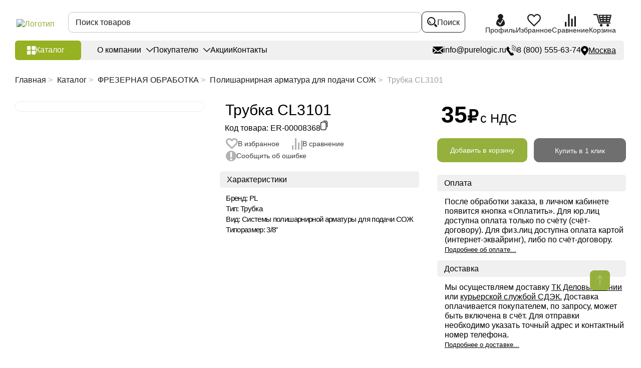

--- FILE ---
content_type: text/html; charset=UTF-8
request_url: https://purelogic.ru/catalog/trubka_cl3101/
body_size: 87714
content:
<!DOCTYPE html>
<html lang="ru">
<head>
    <title>Трубка CL3101 купить в Москве | PureLogic</title>
    <meta name="cmsmagazine" content="90d3bb21e7721baf5d3909d423ae0f21"/>
    <meta charset="UTF-8">
    <meta name="viewport" content="width=device-width, initial-scale=1.0, user-scalable=no">
    <link rel="shortcut icon" href="/favicon.ico" type="image/x-icon">
                <script>var SITE_DIR = "/";</script>
    <script>var ID_REZ = "13644";</script>


<!--    <link href="--><!--/frontend/assets/styles/main.css?1" rel="preload" as="style" onload="this.rel='stylesheet'">-->
<!--    <link href="--><!--/styles/custom.css?1" rel="preload" as="style" onload="this.rel='stylesheet'">-->
<!--    <link href="--><!--/styles/slick.css?1" rel="preload" as="style" onload="this.rel='stylesheet'">-->


        
    <meta http-equiv="Content-Type" content="text/html; charset=UTF-8" />
<meta name="description" content="⏩ Купить Трубку CL3101 по выгодным ценам в Москве от компании Purelogic R&amp;amp;D ☝ В наличии и под заказ. ✈ Доставка по России и СНГ. Гарантия, техническая поддержка. ✅ Работаем с НДС, возможна On-line оплата." />
<link href="/bitrix/cache/css/s1/main/page_db577a6de08bb187e096d42c4f5f86cc/page_db577a6de08bb187e096d42c4f5f86cc_v1.css?17695984786365" type="text/css" rel="stylesheet"/>
<link href="/bitrix/cache/css/s1/main/template_5b3b464e4f40a163fbdf51159b529634/template_5b3b464e4f40a163fbdf51159b529634_v1.css?1769598474503539" type="text/css" rel="stylesheet" data-template-style="true"/>
<script>if(!window.BX)window.BX={};if(!window.BX.message)window.BX.message=function(mess){if(typeof mess==='object'){for(let i in mess) {BX.message[i]=mess[i];} return true;}};</script>
<script>(window.BX||top.BX).message({"JS_CORE_LOADING":"Загрузка...","JS_CORE_NO_DATA":"- Нет данных -","JS_CORE_WINDOW_CLOSE":"Закрыть","JS_CORE_WINDOW_EXPAND":"Развернуть","JS_CORE_WINDOW_NARROW":"Свернуть в окно","JS_CORE_WINDOW_SAVE":"Сохранить","JS_CORE_WINDOW_CANCEL":"Отменить","JS_CORE_WINDOW_CONTINUE":"Продолжить","JS_CORE_H":"ч","JS_CORE_M":"м","JS_CORE_S":"с","JSADM_AI_HIDE_EXTRA":"Скрыть лишние","JSADM_AI_ALL_NOTIF":"Показать все","JSADM_AUTH_REQ":"Требуется авторизация!","JS_CORE_WINDOW_AUTH":"Войти","JS_CORE_IMAGE_FULL":"Полный размер"});</script>

<script src="/bitrix/js/main/core/core.js?1769020937537531"></script>

<script>BX.Runtime.registerExtension({"name":"main.core","namespace":"BX","loaded":true});</script>
<script>BX.setJSList(["\/bitrix\/js\/main\/core\/core_ajax.js","\/bitrix\/js\/main\/core\/core_promise.js","\/bitrix\/js\/main\/polyfill\/promise\/js\/promise.js","\/bitrix\/js\/main\/loadext\/loadext.js","\/bitrix\/js\/main\/loadext\/extension.js","\/bitrix\/js\/main\/polyfill\/promise\/js\/promise.js","\/bitrix\/js\/main\/polyfill\/find\/js\/find.js","\/bitrix\/js\/main\/polyfill\/includes\/js\/includes.js","\/bitrix\/js\/main\/polyfill\/matches\/js\/matches.js","\/bitrix\/js\/ui\/polyfill\/closest\/js\/closest.js","\/bitrix\/js\/main\/polyfill\/fill\/main.polyfill.fill.js","\/bitrix\/js\/main\/polyfill\/find\/js\/find.js","\/bitrix\/js\/main\/polyfill\/matches\/js\/matches.js","\/bitrix\/js\/main\/polyfill\/core\/dist\/polyfill.bundle.js","\/bitrix\/js\/main\/core\/core.js","\/bitrix\/js\/main\/polyfill\/intersectionobserver\/js\/intersectionobserver.js","\/bitrix\/js\/main\/lazyload\/dist\/lazyload.bundle.js","\/bitrix\/js\/main\/polyfill\/core\/dist\/polyfill.bundle.js","\/bitrix\/js\/main\/parambag\/dist\/parambag.bundle.js"]);
</script>
<script>BX.Runtime.registerExtension({"name":"pull.protobuf","namespace":"BX","loaded":true});</script>
<script>BX.Runtime.registerExtension({"name":"rest.client","namespace":"window","loaded":true});</script>
<script>(window.BX||top.BX).message({"pull_server_enabled":"N","pull_config_timestamp":0,"shared_worker_allowed":"Y","pull_guest_mode":"N","pull_guest_user_id":0,"pull_worker_mtime":1752667509});(window.BX||top.BX).message({"PULL_OLD_REVISION":"Для продолжения корректной работы с сайтом необходимо перезагрузить страницу."});</script>
<script>BX.Runtime.registerExtension({"name":"pull.client","namespace":"BX","loaded":true});</script>
<script>BX.Runtime.registerExtension({"name":"pull","namespace":"window","loaded":true});</script>
<script>(window.BX||top.BX).message({"LANGUAGE_ID":"ru","FORMAT_DATE":"DD.MM.YYYY","FORMAT_DATETIME":"DD.MM.YYYY HH:MI:SS","COOKIE_PREFIX":"BITRIX_SM","SERVER_TZ_OFFSET":"10800","UTF_MODE":"Y","SITE_ID":"s1","SITE_DIR":"\/","USER_ID":"","SERVER_TIME":1769611877,"USER_TZ_OFFSET":0,"USER_TZ_AUTO":"Y","bitrix_sessid":"1c0afff171672d0c6fb0a4bb2137325b"});</script>


<script src="/bitrix/js/pull/protobuf/protobuf.js?1743882586274055"></script>
<script src="/bitrix/js/pull/protobuf/model.js?174388258670928"></script>
<script src="/bitrix/js/rest/client/rest.client.js?174388258217414"></script>
<script src="/bitrix/js/pull/client/pull.client.js?175266751083861"></script>
<script>BX.setJSList(["\/local\/templates\/main\/components\/bitrix\/catalog.element\/element\/script.js","\/local\/templates\/main\/components\/bitrix\/catalog.section\/newgoodsslider\/script.js","\/local\/templates\/main\/js\/jquery-1.12.4.min.js","\/local\/templates\/main\/frontend\/app\/js\/copy-text.js","\/local\/templates\/main\/components\/bitrix\/menu\/menu_catalog\/script.js","\/bitrix\/components\/bitrix\/search.title\/script.js","\/local\/components\/simai\/feedback.error\/templates\/.default\/script.js"]);</script>
<script>BX.setCSSList(["\/local\/templates\/main\/components\/bitrix\/catalog\/catalog\/style.css","\/local\/templates\/main\/components\/bitrix\/breadcrumb\/bredcrumb\/style.css","\/local\/templates\/main\/components\/bitrix\/catalog.element\/element\/style.css","\/local\/templates\/main\/components\/bitrix\/catalog.section\/newgoodsslider\/style.css","\/local\/templates\/main\/components\/bitrix\/news.list\/advantages\/style.css","\/local\/templates\/main\/frontend\/assets\/styles\/main.css","\/local\/templates\/main\/styles\/iarga.css","\/local\/templates\/main\/styles\/custom.css","\/local\/templates\/main\/styles\/slick.css","\/local\/templates\/main\/components\/bitrix\/menu\/menu_catalog\/style.css","\/local\/templates\/main\/components\/bitrix\/menu\/sectmenu\/style.css","\/local\/templates\/main\/components\/bitrix\/menu\/soc_menu\/style.css","\/local\/components\/simai\/feedback.error\/templates\/.default\/style.css","\/local\/templates\/main\/styles.css","\/local\/templates\/main\/template_styles.css"]);</script>
<script>
					(function () {
						"use strict";

						var counter = function ()
						{
							var cookie = (function (name) {
								var parts = ("; " + document.cookie).split("; " + name + "=");
								if (parts.length == 2) {
									try {return JSON.parse(decodeURIComponent(parts.pop().split(";").shift()));}
									catch (e) {}
								}
							})("BITRIX_CONVERSION_CONTEXT_s1");

							if (cookie && cookie.EXPIRE >= BX.message("SERVER_TIME"))
								return;

							var request = new XMLHttpRequest();
							request.open("POST", "/bitrix/tools/conversion/ajax_counter.php", true);
							request.setRequestHeader("Content-type", "application/x-www-form-urlencoded");
							request.send(
								"SITE_ID="+encodeURIComponent("s1")+
								"&sessid="+encodeURIComponent(BX.bitrix_sessid())+
								"&HTTP_REFERER="+encodeURIComponent(document.referrer)
							);
						};

						if (window.frameRequestStart === true)
							BX.addCustomEvent("onFrameDataReceived", counter);
						else
							BX.ready(counter);
					})();
				</script>
<link rel="canonical" href="https://purelogic.ru/catalog/trubka_cl3101/" />



<script  src="/bitrix/cache/js/s1/main/template_59ec53e037bf1471b00903f6e4db4ac6/template_59ec53e037bf1471b00903f6e4db4ac6_v1.js?1769598474116112"></script>
<script  src="/bitrix/cache/js/s1/main/page_e0cbe6daaf699521d3df78cffffa3934/page_e0cbe6daaf699521d3df78cffffa3934_v1.js?176959847896681"></script>


</head>
<body>

    <div id="login" class="modal">
    <div class="modal__head">
        <div class="modal__title">Войти в личный кабинет</div>
    </div>
    <div class="modal__body">
        <form class="modal__form uniform" action="/inc/ajax/auth.php">
            <p class="error"></p>
            <div class="form-row">
                <div class="form-col">
                    <label class="label">
                        <input class="input" type="text" name="login_name" value="" placeholder="E-mail" data-input-required="email">
                    </label>
                </div>
            </div>
            <div class="form-row">
                <div class="form-col">
                    <label class="label">
                        <input class="input" type="password" name="password" autocomplete="off" placeholder="Пароль">
                    </label>
                </div>
            </div>
            <div class="modal__bottom">
                <div class="modal__buttons">
                    <div class="modal__row">
                        <div class="modal__col modal__col--6">
                            <input type="submit" class="btn btn--green" value="Войти">
                        </div>
                        <div class="modal__col modal__col--6">
                            <div class="checkbox checkbox--small">
                                <label class="checkbox__label">
                                    <input class="checkbox__input" name="remember" type="checkbox">
                                    <div class="checkbox__emulator">
                                        <svg class="i-icon">
                                            <use xlink:href="#checked"></use>
                                        </svg>
                                    </div>
                                    <div class="checkbox__text">
                                        <span>Запомнить меня</span>
                                    </div>
                                </label>
                            </div>
                            <a href="#popup-reocover" data-modal-open class="modal__note">Забыли пароль?</a>
                        </div>
                    </div>
                </div>
                <div class="modal__buttons">
                    <div class="modal__label">Вы у нас впервые?</div>
                    <a href="/auth/reg/" class="btn btn--black">Зарегистрироваться</a>
                </div>
            </div>
			        </form>
    </div>
</div>
<div class="modal" id='popup-reocover'>
    <div class="modal__head">
        <div class="modal__title">Восстановить пароль</div>
    </div>
    <div class="modal__body">
      <form action="/local/templates/main/ajax/fogetPassword.php" class="modal__form pasor">
            <p class="error"></p>
            <div class="form-row">
                <div class="form-col">
                    <label class="label">
                        <input class="input" type="text" name="login_name" value="" placeholder="E-mail" >
                    </label>
                </div>
            </div>
            <div class="modal__bottom">
                <div class="modal__buttons">
                    <div class="modal__row">
                        <input type="submit" name="send" id="getpass" class="btn btn--green" value="Отправить">
                    </div>
                </div>
                <div class="modal__buttons">
                    <div class="modal__label">Я знаю пароль</div>
                    <a href="#login" data-modal-open class="btn btn--black">Войти</a>
                </div>
            </div>
      </form>
    </div>
</div>
<div class="modal" id="passw">
    <div class="modal__head">
        <div class="modal__title">Восстановить пароль</div>
    </div>
    <div class="modal__body">
      <form action="/inc/ajax/fogetPassword.php" class="uniform">
            <p class="error"></p>
            <div class="form-row">
                <div class="form-col">
                    <label class="label">
                        <input class="input" type="password" name="password" autocomplete="off" placeholder="Введите высланный пароль">
                    </label>
                </div>
            </div>
            <div class="modal__bottom">
                <div class="modal__buttons">
                    <div class="modal__row">
                        <input type="hidden" id="uid" name="uid" value="">
                        <input type="hidden" id="hash" name="hash" value="">
                        <input type="submit" name="send" id="rep" class="btn btn--green" value="Отправить">
                    </div>
                </div>
            </div>
      </form>
    </div>
</div>
<div class="flow-container ">
    <div class="sidebar" style="display:none;">
        <div class="sidebar__logo">
            <div class="logo">
                <a href="/" class="logo__link">
                    <img src="/local/templates/main/frontend/assets/images/content/logo.png.webp" alt="Логотип"
                         class="logo__img" width="325" height="57">
                </a>
            </div>
        </div>
                <div id="bx_incl_area_1_1"></div>!
<div class="sidebar__nav" data-desktop="sidebar">
    <nav class="sidebar-nav" data-move="sidebar">
        <ul class="sidebar-nav__list">
                    <li class="sidebar-nav__item  menu-close" data-picture-hover>
                <a class="sidebar-nav__link" href="/catalog/elektronika/">
                                            <picture class="sidebar-nav-icon">
                            <img src="/upload/uf/df2/zbr7xvkfsd6zrgo1qhd84wb5iz3svf9q/Электроника_black-01 (1) (1).svg" alt="" class="sidebar-nav-icon__img" data-picture-hover="repose" width="45" height="36">
                            <img src="/upload/uf/1fa/60v5ufcdcjsi3inzp3fsk0n81y35yp4t/Электроника_white-01 (1).svg" alt="" class="sidebar-nav-icon__img" data-picture-hover="hover" width="45" height="36">
                        </picture>
                                        <span class="sidebar-nav-item__label">
                        ЭЛЕКТРОНИКА                    </span>
                </a>
                                    <div class="sidebar-nav-sub sidebar-nav-sub--big">
                        <ul class="sidebar-nav-sub__list"><li class="sidebar-nav-sub__item grouptitle"><span class="sidebar-nav-sub__title2">ДРАЙВЕРЫ И ЧАСТОТНЫЕ ПРЕОБРАЗОВАТЕЛИ</span></li><li  class="sidebar-nav-sub__item padsec"><a href="/catalog/elektronika/servodrayvery/" class="sidebar-nav-sub__link"><span class="sidebar-nav-sub-item__label">Серводрайверы</span></a> <span class="sidebar-nav-sub-item__label">(133)</span></li><li  class="sidebar-nav-sub__item padsec"><a href="/catalog/elektronika/drayvery_shagovyh_dvigateley/" class="sidebar-nav-sub__link"><span class="sidebar-nav-sub-item__label">Драйверы шаговых двигателей</span></a> <span class="sidebar-nav-sub-item__label">(134)</span></li><li  class="sidebar-nav-sub__item padsec"><a href="/catalog/elektronika/chastotnye_preobrazovateli_i_aksessuary/" class="sidebar-nav-sub__link"><span class="sidebar-nav-sub-item__label">Частотные преобразователи и аксессуары</span></a> <span class="sidebar-nav-sub-item__label">(65)</span></li><li  class="sidebar-nav-sub__item padsec"><a href="/catalog/elektronika/drayvery_beskolektornyh_bldc_dvigateley/" class="sidebar-nav-sub__link"><span class="sidebar-nav-sub-item__label">Драйверы бесколекторных (BLDC) двигателей</span></a> <span class="sidebar-nav-sub-item__label">(23)</span></li><li  class="sidebar-nav-sub__item padsec"><a href="/catalog/elektronika/drayvery_lineynyh_dvigateley/" class="sidebar-nav-sub__link"><span class="sidebar-nav-sub-item__label">Драйверы линейных двигателей</span></a> <span class="sidebar-nav-sub-item__label">(5)</span></li><li  class="sidebar-nav-sub__item padsec"><a href="/catalog/elektronika/shpindelnye_servodrayvery/" class="sidebar-nav-sub__link"><span class="sidebar-nav-sub-item__label">Шпиндельные серводрайверы</span></a> <span class="sidebar-nav-sub-item__label">(9)</span></li><li  class="sidebar-nav-sub__item padsec"><a href="/catalog/elektronika/drayvery_indukcionnyh_dvigateley/" class="sidebar-nav-sub__link"><span class="sidebar-nav-sub-item__label">Драйверы индукционных двигателей</span></a> <span class="sidebar-nav-sub-item__label">(9)</span></li><li  class="sidebar-nav-sub__item padsec"><a href="/catalog/elektronika/drayvery_kollektornyh_dvigateley/" class="sidebar-nav-sub__link"><span class="sidebar-nav-sub-item__label">Драйверы коллекторных двигателей</span></a> <span class="sidebar-nav-sub-item__label">(5)</span></li><li  class="sidebar-nav-sub__item padsec"><a href="/catalog/elektronika/drayvery_kollektornyh_servodvigateley/" class="sidebar-nav-sub__link"><span class="sidebar-nav-sub-item__label">Драйверы коллекторных серводвигателей</span></a> <span class="sidebar-nav-sub-item__label">(2)</span></li><li  class="sidebar-nav-sub__item padsec"><a href="/catalog/elektronika/prochie_drayvery_elektrodvigateley/" class="sidebar-nav-sub__link"><span class="sidebar-nav-sub-item__label">Блоки запуска и пусковые конденсаторы</span></a> <span class="sidebar-nav-sub-item__label">(3)</span></li><li class="sidebar-nav-sub__item grouptitle"><span class="sidebar-nav-sub__title2">КОНТРОЛЛЕРЫ И ПЛАТЫ УПРАВЛЕНИЯ</span></li><li  class="sidebar-nav-sub__item padsec"><a href="/catalog/elektronika/programmiruemye_kontrollery_plc_i_hmi/" class="sidebar-nav-sub__link"><span class="sidebar-nav-sub-item__label">Программируемые контроллеры PLC и HMI</span></a> <span class="sidebar-nav-sub-item__label">(69)</span></li><li  class="sidebar-nav-sub__item padsec"><a href="/catalog/elektronika/kontrollery_chpu/" class="sidebar-nav-sub__link"><span class="sidebar-nav-sub-item__label">Контроллеры ЧПУ</span></a> <span class="sidebar-nav-sub-item__label">(59)</span></li><li  class="sidebar-nav-sub__item padsec"><a href="/catalog/elektronika/platy_kommutacii/" class="sidebar-nav-sub__link"><span class="sidebar-nav-sub-item__label">Платы коммутации</span></a> <span class="sidebar-nav-sub-item__label">(10)</span></li><li  class="sidebar-nav-sub__item padsec"><a href="/catalog/elektronika/sistemy_thc_i_omicheskie_datchiki_dlya_plazmennoy_rezki/" class="sidebar-nav-sub__link"><span class="sidebar-nav-sub-item__label">Контроллеры высоты (THC)</span></a> <span class="sidebar-nav-sub-item__label">(19)</span></li><li  class="sidebar-nav-sub__item padsec"><a href="/catalog/elektronika/pulty_dlya_stankov_s_chpu/" class="sidebar-nav-sub__link"><span class="sidebar-nav-sub-item__label">Пульты для станков с ЧПУ</span></a> <span class="sidebar-nav-sub-item__label">(19)</span></li><li  class="sidebar-nav-sub__item padsec"><a href="/catalog/elektronika/kontrollery_dvizheniya/" class="sidebar-nav-sub__link"><span class="sidebar-nav-sub-item__label">Контроллеры движения</span></a> <span class="sidebar-nav-sub-item__label">(3)</span></li><li  class="sidebar-nav-sub__item padsec"><a href="/catalog/elektronika/perehodniki_i_porty_vvodavyvoda/" class="sidebar-nav-sub__link"><span class="sidebar-nav-sub-item__label">Переходники и порты ввода/вывода</span></a> <span class="sidebar-nav-sub-item__label">(26)</span></li><li  class="sidebar-nav-sub__item padsec"><a href="/catalog/elektronika/periferiynye_moduli_sistem_s_chpu/" class="sidebar-nav-sub__link"><span class="sidebar-nav-sub-item__label">Периферийные модули систем с ЧПУ</span></a> <span class="sidebar-nav-sub-item__label">(63)</span></li></ul><ul class="sidebar-nav-sub__list"><li class="sidebar-nav-sub__item grouptitle"><span class="sidebar-nav-sub__title2">ПИТАНИЕ</span></li><li  class="sidebar-nav-sub__item padsec"><a href="/catalog/elektronika/bloki_pitaniya_i_aksessuary/" class="sidebar-nav-sub__link"><span class="sidebar-nav-sub-item__label">Импульсные блоки питания</span></a> <span class="sidebar-nav-sub-item__label">(125)</span></li><li  class="sidebar-nav-sub__item padsec"><a href="/catalog/elektronika/preobrazovateli_napryazheniya/" class="sidebar-nav-sub__link"><span class="sidebar-nav-sub-item__label">Преобразователи напряжения</span></a> <span class="sidebar-nav-sub-item__label">(8)</span></li><li  class="sidebar-nav-sub__item padsec"><a href="/catalog/elektronika/transformatory_silovye/" class="sidebar-nav-sub__link"><span class="sidebar-nav-sub-item__label">Трансформаторы силовые</span></a> <span class="sidebar-nav-sub-item__label">(24)</span></li><li  class="sidebar-nav-sub__item padsec"><a href="/catalog/elektronika/elektronika_dlya_cepey_pitaniya/" class="sidebar-nav-sub__link"><span class="sidebar-nav-sub-item__label">Электроника для цепей питания</span></a> <span class="sidebar-nav-sub-item__label">(17)</span></li><li  class="sidebar-nav-sub__item padsec"><a href="/catalog/elektronika/transformatornye_bloki_pitaniya/" class="sidebar-nav-sub__link"><span class="sidebar-nav-sub-item__label">Трансформаторные блоки питания</span></a> <span class="sidebar-nav-sub-item__label">(9)</span></li><li  class="sidebar-nav-sub__item padsec"><a href="/catalog/elektronika/laboratornye_bloki_pitaniya/" class="sidebar-nav-sub__link"><span class="sidebar-nav-sub-item__label">Лабораторные блоки питания</span></a> <span class="sidebar-nav-sub-item__label">(1)</span></li><li  class="sidebar-nav-sub__item padsec"><a href="/catalog/elektronika/stabilizatory_napryazheniya/" class="sidebar-nav-sub__link"><span class="sidebar-nav-sub-item__label">Сетевые стабилизаторы напряжения</span></a> <span class="sidebar-nav-sub-item__label">(15)</span></li><li class="sidebar-nav-sub__item grouptitle"><span class="sidebar-nav-sub__title2">ГОТОВЫЕ РЕШЕНИЯ</span></li><li  class="sidebar-nav-sub__item padsec"><a href="/catalog/elektronika/bloki_i_stoyki_upravleniya_dlya_stankov_s_chpu/" class="sidebar-nav-sub__link"><span class="sidebar-nav-sub-item__label">Блоки и стойки управления для станков с ЧПУ</span></a> <span class="sidebar-nav-sub-item__label">(25)</span></li><li  class="sidebar-nav-sub__item padsec"><a href="/catalog/elektronika/nabory_elektroniki/" class="sidebar-nav-sub__link"><span class="sidebar-nav-sub-item__label">Наборы электроники</span></a> <span class="sidebar-nav-sub-item__label">(6)</span></li><li  class="sidebar-nav-sub__item padsec"><a href="/catalog/elektronika/moduli_asu_tp/" class="sidebar-nav-sub__link"><span class="sidebar-nav-sub-item__label">Модули АСУ ТП</span></a> <span class="sidebar-nav-sub-item__label">(38)</span></li><li  class="sidebar-nav-sub__item padsec"><a href="/catalog/elektronika/moduli_dlya_arduino/" class="sidebar-nav-sub__link"><span class="sidebar-nav-sub-item__label">Модули для Arduino</span></a> <span class="sidebar-nav-sub-item__label">(17)</span></li></ul>                    </div>
                            </li>
                    <li class="sidebar-nav__item  menu-close" data-picture-hover>
                <a class="sidebar-nav__link" href="/catalog/elektroprivod/">
                                            <picture class="sidebar-nav-icon">
                            <img src="/upload/uf/3fc/t22gj1mrgqkspobsil9ordyfklehxuci/Электропривод_black-01.svg" alt="" class="sidebar-nav-icon__img" data-picture-hover="repose" width="45" height="36">
                            <img src="/upload/uf/76c/w6p3s7wa5uqyxnhnllv7tvn1rwxqs596/Электропривод_white-01.svg" alt="" class="sidebar-nav-icon__img" data-picture-hover="hover" width="45" height="36">
                        </picture>
                                        <span class="sidebar-nav-item__label">
                        ЭЛЕКТРОПРИВОД                    </span>
                </a>
                                    <div class="sidebar-nav-sub sidebar-nav-sub--big">
                        <ul class="sidebar-nav-sub__list"><li class="sidebar-nav-sub__item grouptitle"><span class="sidebar-nav-sub__title2">ЭЛЕКТРОДВИГАТЕЛИ</span></li><li  class="sidebar-nav-sub__item padsec"><a href="/catalog/elektroprivod/servodvigateli/" class="sidebar-nav-sub__link"><span class="sidebar-nav-sub-item__label">Серводвигатели</span></a> <span class="sidebar-nav-sub-item__label">(269)</span></li><li  class="sidebar-nav-sub__item padsec"><a href="/catalog/elektroprivod/shagovye_dvigateli/" class="sidebar-nav-sub__link"><span class="sidebar-nav-sub-item__label">Шаговые двигатели</span></a> <span class="sidebar-nav-sub-item__label">(308)</span></li><li  class="sidebar-nav-sub__item padsec"><a href="/catalog/elektroprivod/shagovye_servodvigateli_shd_s_enkoderom/" class="sidebar-nav-sub__link"><span class="sidebar-nav-sub-item__label">Шаговые серводвигатели (ШД с энкодером)</span></a> <span class="sidebar-nav-sub-item__label">(106)</span></li><li  class="sidebar-nav-sub__item padsec"><a href="/catalog/elektroprivod/lineynye_elektrodvigateli/" class="sidebar-nav-sub__link"><span class="sidebar-nav-sub-item__label">Линейные электродвигатели</span></a> <span class="sidebar-nav-sub-item__label">(125)</span></li><li  class="sidebar-nav-sub__item padsec"><a href="/catalog/elektroprivod/beskollektornye_elektrodvigateli_bldc/" class="sidebar-nav-sub__link"><span class="sidebar-nav-sub-item__label">Бесколлекторные (BLDC) электродвигатели</span></a> <span class="sidebar-nav-sub-item__label">(35)</span></li><li  class="sidebar-nav-sub__item padsec"><a href="/catalog/elektroprivod/kollektornye_dc_elektrodvigateli/" class="sidebar-nav-sub__link"><span class="sidebar-nav-sub-item__label">Коллекторные (DC) электродвигатели</span></a> <span class="sidebar-nav-sub-item__label">(12)</span></li><li  class="sidebar-nav-sub__item padsec"><a href="/catalog/elektroprivod/asinhronnye_elektrodvigateli_air/" class="sidebar-nav-sub__link"><span class="sidebar-nav-sub-item__label">Асинхронные электродвигатели АИР</span></a> <span class="sidebar-nav-sub-item__label">(64)</span></li><li  class="sidebar-nav-sub__item padsec"><a href="/catalog/elektroprivod/indukcionnye_elektrodvigateli/" class="sidebar-nav-sub__link"><span class="sidebar-nav-sub-item__label">Индукционные электродвигатели</span></a> <span class="sidebar-nav-sub-item__label">(37)</span></li><li class="sidebar-nav-sub__item grouptitle"><span class="sidebar-nav-sub__title2">АКСЕССУАРЫ ДЛЯ ЭЛЕКТРОДВИГАТЕЛЕЙ</span></li><li  class="sidebar-nav-sub__item padsec"><a href="/catalog/elektroprivod/kronshteyny_i_krepezhnye_plastiny/" class="sidebar-nav-sub__link"><span class="sidebar-nav-sub-item__label">Кронштейны и крепежные пластины</span></a> <span class="sidebar-nav-sub-item__label">(39)</span></li><li  class="sidebar-nav-sub__item padsec"><a href="/catalog/elektroprivod/tormozy_elektricheskie/" class="sidebar-nav-sub__link"><span class="sidebar-nav-sub-item__label">Тормозы электрические</span></a> <span class="sidebar-nav-sub-item__label">(6)</span></li><li  class="sidebar-nav-sub__item padsec"><a href="/catalog/elektroprivod/rukoyatki/" class="sidebar-nav-sub__link"><span class="sidebar-nav-sub-item__label">Рукоятки</span></a> <span class="sidebar-nav-sub-item__label">(4)</span></li></ul><ul class="sidebar-nav-sub__list"><li class="sidebar-nav-sub__item grouptitle"><span class="sidebar-nav-sub__title2">РЕДУКТОРЫ И МОТОР-РЕДУКТОРЫ</span></li><li  class="sidebar-nav-sub__item padsec"><a href="/catalog/elektroprivod/reduktory/" class="sidebar-nav-sub__link"><span class="sidebar-nav-sub-item__label">Редукторы</span></a> <span class="sidebar-nav-sub-item__label">(187)</span></li><li  class="sidebar-nav-sub__item padsec"><a href="/catalog/elektroprivod/shagovye_motor-reduktory/" class="sidebar-nav-sub__link"><span class="sidebar-nav-sub-item__label">Шаговые мотор-редукторы</span></a> <span class="sidebar-nav-sub-item__label">(75)</span></li><li  class="sidebar-nav-sub__item padsec"><a href="/catalog/elektroprivod/beskollektornye_bldc_motor-reduktory/" class="sidebar-nav-sub__link"><span class="sidebar-nav-sub-item__label">Бесколлекторные (BLDC) мотор-редукторы</span></a> <span class="sidebar-nav-sub-item__label">(54)</span></li><li  class="sidebar-nav-sub__item padsec"><a href="/catalog/elektroprivod/chervyachnye_reduktory_i_motor-reduktory/" class="sidebar-nav-sub__link"><span class="sidebar-nav-sub-item__label">Червячные мотор-редукторы</span></a> <span class="sidebar-nav-sub-item__label">(39)</span></li><li  class="sidebar-nav-sub__item padsec"><a href="/catalog/elektroprivod/kollektornye_dc_elektrodvigateli_i_motor-reduktory/" class="sidebar-nav-sub__link"><span class="sidebar-nav-sub-item__label">Коллекторные (DC) мотор-редукторы</span></a> <span class="sidebar-nav-sub-item__label">(20)</span></li><li class="sidebar-nav-sub__item grouptitle"><span class="sidebar-nav-sub__title2">ГОТОВЫЕ РЕШЕНИЯ</span></li><li  class="sidebar-nav-sub__item padsec"><a href="/catalog/elektroprivod/nabory_elektroprivoda/" class="sidebar-nav-sub__link"><span class="sidebar-nav-sub-item__label">Наборы электропривода</span></a> <span class="sidebar-nav-sub-item__label">(46)</span></li><li  class="sidebar-nav-sub__item padsec"><a href="/catalog/elektroprivod/privody_v_sbore/" class="sidebar-nav-sub__link"><span class="sidebar-nav-sub-item__label">Приводы в сборе</span></a> <span class="sidebar-nav-sub-item__label">(24)</span></li></ul>                    </div>
                            </li>
                    <li class="sidebar-nav__item  menu-close" data-picture-hover>
                <a class="sidebar-nav__link" href="/catalog/napravlyayuschie/">
                                            <picture class="sidebar-nav-icon">
                            <img src="/upload/uf/4af/95gahj1fgdh1algr1j04zr4qhbxp6xkt/Направляющие_black-01.svg" alt="" class="sidebar-nav-icon__img" data-picture-hover="repose" width="45" height="36">
                            <img src="/upload/uf/890/sp16xtllmraprhgcqiygf4eq7cec3ow8/Направляющие_white-01.svg" alt="" class="sidebar-nav-icon__img" data-picture-hover="hover" width="45" height="36">
                        </picture>
                                        <span class="sidebar-nav-item__label">
                        НАПРАВЛЯЮЩИЕ                    </span>
                </a>
                                    <div class="sidebar-nav-sub sidebar-nav-sub--big">
                        <ul class="sidebar-nav-sub__list"><li class="sidebar-nav-sub__item grouptitle"><span class="sidebar-nav-sub__title2">ПРОФИЛЬНЫЕ</span></li><li  class="sidebar-nav-sub__item padsec"><a href="/catalog/napravlyayuschie/profilnye_napravlyayuschie/" class="sidebar-nav-sub__link"><span class="sidebar-nav-sub-item__label">Профильные рельсовые направляющие</span></a> <span class="sidebar-nav-sub-item__label">(61)</span></li><li  class="sidebar-nav-sub__item padsec"><a href="/catalog/napravlyayuschie/karetki_dlya_profilnyh_napravlyayuschih/" class="sidebar-nav-sub__link"><span class="sidebar-nav-sub-item__label">Каретки для профильных рельсовых направляющих</span></a> <span class="sidebar-nav-sub-item__label">(134)</span></li><li  class="sidebar-nav-sub__item padsec"><a href="/catalog/napravlyayuschie/bloki_smazki_i_pylezaschity_zaglushki/" class="sidebar-nav-sub__link"><span class="sidebar-nav-sub-item__label">Блоки смазки и пылезащиты</span></a> <span class="sidebar-nav-sub-item__label">(81)</span></li><li  class="sidebar-nav-sub__item padsec"><a href="/catalog/napravlyayuschie/gofrozaschita_dlya_relsovyh_napravlyayuschih/" class="sidebar-nav-sub__link"><span class="sidebar-nav-sub-item__label">Гофрозащита для рельсовых направляющих</span></a> <span class="sidebar-nav-sub-item__label">(45)</span></li><li  class="sidebar-nav-sub__item padsec"><a href="/catalog/napravlyayuschie/ogranichiteli_i_pnevmaticheskie_zazhimy/" class="sidebar-nav-sub__link"><span class="sidebar-nav-sub-item__label">Ограничители, зажимы, упоры и заглушки</span></a> <span class="sidebar-nav-sub-item__label">(67)</span></li><li  class="sidebar-nav-sub__item padsec"><a href="/catalog/napravlyayuschie/nabory_peremescheniy_na_profilnyh_napravlyayuschih/" class="sidebar-nav-sub__link"><span class="sidebar-nav-sub-item__label">Наборы перемещений на профильных направляющих</span></a> <span class="sidebar-nav-sub-item__label">(18)</span></li><li  class="sidebar-nav-sub__item padsec"><a href="/catalog/napravlyayuschie/dugovye_relsovye_napravlyayuschie_i_karetki/" class="sidebar-nav-sub__link"><span class="sidebar-nav-sub-item__label">Дуговые рельсовые направляющие и каретки</span></a> <span class="sidebar-nav-sub-item__label">(26)</span></li><li class="sidebar-nav-sub__item grouptitle"><span class="sidebar-nav-sub__title2">ЦИЛИНДРИЧЕСКИЕ</span></li><li  class="sidebar-nav-sub__item padsec"><a href="/catalog/napravlyayuschie/cilindricheskie_relsy/" class="sidebar-nav-sub__link"><span class="sidebar-nav-sub-item__label">Цилиндрические направляющие</span></a> <span class="sidebar-nav-sub-item__label">(64)</span></li><li  class="sidebar-nav-sub__item padsec"><a href="/catalog/napravlyayuschie/opornye_moduli_i_lineynye_podshipniki/" class="sidebar-nav-sub__link"><span class="sidebar-nav-sub-item__label">Линейные подшипники и модули для цилиндрических направляющих</span></a> <span class="sidebar-nav-sub-item__label">(144)</span></li><li  class="sidebar-nav-sub__item padsec"><a href="/catalog/napravlyayuschie/vtulki_i_moduli_skolzheniya_dlya_cilindricheskih_napravlyayuschih/" class="sidebar-nav-sub__link"><span class="sidebar-nav-sub-item__label">Втулки и модули скольжения для цилиндрических направляющих</span></a> <span class="sidebar-nav-sub-item__label">(44)</span></li><li  class="sidebar-nav-sub__item padsec"><a href="/catalog/napravlyayuschie/derzhateli_polirovannyh_valov/" class="sidebar-nav-sub__link"><span class="sidebar-nav-sub-item__label">Держатели полированных валов и ограничители</span></a> <span class="sidebar-nav-sub-item__label">(62)</span></li><li  class="sidebar-nav-sub__item padsec"><a href="/catalog/napravlyayuschie/nabory_peremescheniy_na_cilindricheskih_napravlyayuschih/" class="sidebar-nav-sub__link"><span class="sidebar-nav-sub-item__label">Наборы перемещений на цилиндрических направляющих</span></a> <span class="sidebar-nav-sub-item__label">(18)</span></li><li class="sidebar-nav-sub__item grouptitle"><span class="sidebar-nav-sub__title2">ПРОЧЕЕ</span></li><li  class="sidebar-nav-sub__item padsec"><a href="/catalog/napravlyayuschie/promyshlennye_relsy_i_aksessuary/" class="sidebar-nav-sub__link"><span class="sidebar-nav-sub-item__label">Промышленные рельсы и аксессуары</span></a> <span class="sidebar-nav-sub-item__label">(12)</span></li><li  class="sidebar-nav-sub__item padsec"><a href="/catalog/napravlyayuschie/shlicevye_napravlyayuschie_vtulki_opory/" class="sidebar-nav-sub__link"><span class="sidebar-nav-sub-item__label">Шлицевые направляющие, втулки, опоры</span></a> <span class="sidebar-nav-sub-item__label">(44)</span></li><li  class="sidebar-nav-sub__item padsec"><a href="/catalog/napravlyayuschie/roliki_opornye_i_transportnye/" class="sidebar-nav-sub__link"><span class="sidebar-nav-sub-item__label">Ролики опорные и транспортные</span></a> <span class="sidebar-nav-sub-item__label">(70)</span></li><li  class="sidebar-nav-sub__item padsec"><a href="/catalog/napravlyayuschie/aksessuary_dlya_napravlyayuschih/" class="sidebar-nav-sub__link"><span class="sidebar-nav-sub-item__label">Аксессуары для направляющих</span></a> <span class="sidebar-nav-sub-item__label">(31)</span></li><li class="sidebar-nav-sub__item grouptitle"><span class="sidebar-nav-sub__title2">СИСТЕМЫ СМАЗКИ</span></li><li  class="sidebar-nav-sub__item padsec"><a href="/catalog/napravlyayuschie/ustroystva_podachi_smazki/" class="sidebar-nav-sub__link"><span class="sidebar-nav-sub-item__label">Устройства подачи смазки</span></a> <span class="sidebar-nav-sub-item__label">(16)</span></li><li  class="sidebar-nav-sub__item padsec"><a href="/catalog/napravlyayuschie/komplektuyuschie_dlya_sistem_smazki/" class="sidebar-nav-sub__link"><span class="sidebar-nav-sub-item__label">Комплектующие для систем смазки</span></a> <span class="sidebar-nav-sub-item__label">(136)</span></li></ul>                    </div>
                            </li>
                    <li class="sidebar-nav__item  menu-close" data-picture-hover>
                <a class="sidebar-nav__link" href="/catalog/peredachi/">
                                            <picture class="sidebar-nav-icon">
                            <img src="/upload/uf/d47/q6h3igwko8dx0cf41u3ghgvhcxdoysaw/Передачи2V_black-01.svg" alt="" class="sidebar-nav-icon__img" data-picture-hover="repose" width="45" height="36">
                            <img src="/upload/uf/5cb/sjr4yxhzz1rw20jdzio4e3j8jq83wveu/Передачи2V_white-01.svg" alt="" class="sidebar-nav-icon__img" data-picture-hover="hover" width="45" height="36">
                        </picture>
                                        <span class="sidebar-nav-item__label">
                        ПЕРЕДАЧИ                    </span>
                </a>
                                    <div class="sidebar-nav-sub sidebar-nav-sub--big">
                        <ul class="sidebar-nav-sub__list"><li class="sidebar-nav-sub__item grouptitle"><span class="sidebar-nav-sub__title2">ВИНТОВЫЕ</span></li><li  class="sidebar-nav-sub__item padsec"><a href="/catalog/peredachi/vinty_shvp/" class="sidebar-nav-sub__link"><span class="sidebar-nav-sub-item__label">Винты ШВП</span></a> <span class="sidebar-nav-sub-item__label">(55)</span></li><li  class="sidebar-nav-sub__item padsec"><a href="/catalog/peredachi/gayki_dlya_vintov_shvp/" class="sidebar-nav-sub__link"><span class="sidebar-nav-sub-item__label">Гайки для винтов ШВП</span></a> <span class="sidebar-nav-sub-item__label">(92)</span></li><li  class="sidebar-nav-sub__item padsec"><a href="/catalog/peredachi/opory_hodovogo_vinta/" class="sidebar-nav-sub__link"><span class="sidebar-nav-sub-item__label">Опоры ходового винта</span></a> <span class="sidebar-nav-sub-item__label">(135)</span></li><li  class="sidebar-nav-sub__item padsec"><a href="/catalog/peredachi/moduli_krepleniya_i_derzhateli_gaek_shvp/" class="sidebar-nav-sub__link"><span class="sidebar-nav-sub-item__label">Модули крепления и держатели гаек ШВП</span></a> <span class="sidebar-nav-sub-item__label">(30)</span></li><li  class="sidebar-nav-sub__item padsec"><a href="/catalog/peredachi/gofrozaschita_dlya_vintov_shvp/" class="sidebar-nav-sub__link"><span class="sidebar-nav-sub-item__label">Гофрозащита для винтов ШВП</span></a> <span class="sidebar-nav-sub-item__label">(58)</span></li><li  class="sidebar-nav-sub__item padsec"><a href="/catalog/peredachi/shvp_gotovye_obrabotannye/" class="sidebar-nav-sub__link"><span class="sidebar-nav-sub-item__label">ШВП готовые обработанные</span></a> <span class="sidebar-nav-sub-item__label">(33)</span></li><li  class="sidebar-nav-sub__item padsec"><a href="/catalog/peredachi/trapeceidalnye_vinty/" class="sidebar-nav-sub__link"><span class="sidebar-nav-sub-item__label">Трапецеидальные винты</span></a> <span class="sidebar-nav-sub-item__label">(8)</span></li><li  class="sidebar-nav-sub__item padsec"><a href="/catalog/peredachi/gayki_dlya_trapeceidalnyh_vintov/" class="sidebar-nav-sub__link"><span class="sidebar-nav-sub-item__label">Гайки для трапецеидальных винтов</span></a> <span class="sidebar-nav-sub-item__label">(54)</span></li><li  class="sidebar-nav-sub__item padsec"><a href="/catalog/peredachi/aksessuary_i_remkomplekty_dlya_gaek_shvp/" class="sidebar-nav-sub__link"><span class="sidebar-nav-sub-item__label">Ремкомплекты для гаек ШВП</span></a> <span class="sidebar-nav-sub-item__label">(96)</span></li><li class="sidebar-nav-sub__item grouptitle"><span class="sidebar-nav-sub__title2">РЕМЕННЫЕ</span></li><li  class="sidebar-nav-sub__item padsec"><a href="/catalog/peredachi/zubchatye_remni_i_aksessuary/" class="sidebar-nav-sub__link"><span class="sidebar-nav-sub-item__label">Зубчатые ремни и аксессуары</span></a> <span class="sidebar-nav-sub-item__label">(92)</span></li><li  class="sidebar-nav-sub__item padsec"><a href="/catalog/peredachi/shkivy_dlya_remney/" class="sidebar-nav-sub__link"><span class="sidebar-nav-sub-item__label">Шкивы для зубчатых ремней</span></a> <span class="sidebar-nav-sub-item__label">(88)</span></li><li  class="sidebar-nav-sub__item padsec"><a href="/catalog/peredachi/klinovye_remni/" class="sidebar-nav-sub__link"><span class="sidebar-nav-sub-item__label">Клиновые ремни</span></a> <span class="sidebar-nav-sub-item__label">(85)</span></li><li  class="sidebar-nav-sub__item padsec"><a href="/catalog/peredachi/shkivy_dlya_klinovyh_remney/" class="sidebar-nav-sub__link"><span class="sidebar-nav-sub-item__label">Шкивы для клиновых ремней</span></a> <span class="sidebar-nav-sub-item__label">(7)</span></li></ul><ul class="sidebar-nav-sub__list"><li class="sidebar-nav-sub__item grouptitle"><span class="sidebar-nav-sub__title2">ЗУБЧАТЫЕ</span></li><li  class="sidebar-nav-sub__item padsec"><a href="/catalog/peredachi/reyki_zubchatye/" class="sidebar-nav-sub__link"><span class="sidebar-nav-sub-item__label">Рейки зубчатые</span></a> <span class="sidebar-nav-sub-item__label">(37)</span></li><li  class="sidebar-nav-sub__item padsec"><a href="/catalog/peredachi/shesterni_dlya_zubchatyh_reek/" class="sidebar-nav-sub__link"><span class="sidebar-nav-sub-item__label">Шестерни для зубчатых реек</span></a> <span class="sidebar-nav-sub-item__label">(123)</span></li><li  class="sidebar-nav-sub__item padsec"><a href="/catalog/peredachi/konicheskie_shesterni/" class="sidebar-nav-sub__link"><span class="sidebar-nav-sub-item__label">Конические шестерни</span></a> <span class="sidebar-nav-sub-item__label">(19)</span></li><li  class="sidebar-nav-sub__item padsec"><a href="/catalog/peredachi/chervyachnye_peredachi_zubchato-vintovye/" class="sidebar-nav-sub__link"><span class="sidebar-nav-sub-item__label">Червячные передачи (зубчато-винтовые)</span></a> <span class="sidebar-nav-sub-item__label">(15)</span></li><li class="sidebar-nav-sub__item grouptitle"><span class="sidebar-nav-sub__title2">ПРОЧЕЕ</span></li><li  class="sidebar-nav-sub__item padsec"><a href="/catalog/peredachi/kardannye_peredachi/" class="sidebar-nav-sub__link"><span class="sidebar-nav-sub-item__label">Карданные передачи</span></a> <span class="sidebar-nav-sub-item__label">(7)</span></li><li  class="sidebar-nav-sub__item padsec"><a href="/catalog/peredachi/cepnye_peredachi/" class="sidebar-nav-sub__link"><span class="sidebar-nav-sub-item__label">Цепные передачи</span></a> <span class="sidebar-nav-sub-item__label">(272)</span></li></ul>                    </div>
                            </li>
                    <li class="sidebar-nav__item  menu-close" data-picture-hover>
                <a class="sidebar-nav__link" href="/catalog/mehanika/">
                                            <picture class="sidebar-nav-icon">
                            <img src="/upload/uf/34d/ktpyteaemammrf79en4xwezge32onnlp/МеханикаV1_black-01.svg" alt="" class="sidebar-nav-icon__img" data-picture-hover="repose" width="45" height="36">
                            <img src="/upload/uf/b83/jrtcgvtucc2jdd8q8msx228vde94s8f1/МеханикаV1_white-01.svg" alt="" class="sidebar-nav-icon__img" data-picture-hover="hover" width="45" height="36">
                        </picture>
                                        <span class="sidebar-nav-item__label">
                        МЕХАНИКА                    </span>
                </a>
                                    <div class="sidebar-nav-sub sidebar-nav-sub--big">
                        <ul class="sidebar-nav-sub__list"><li class="sidebar-nav-sub__item grouptitle"><span class="sidebar-nav-sub__title2">АЛЮМИНИЕВЫЙ ПРОФИЛЬ И ЗАГОТОВКИ</span></li><li  class="sidebar-nav-sub__item padsec"><a href="/catalog/mehanika/alyuminievyy_profil_konstrukcionnyy/" class="sidebar-nav-sub__link"><span class="sidebar-nav-sub-item__label">Алюминиевый профиль конструкционный</span></a> <span class="sidebar-nav-sub-item__label">(46)</span></li><li  class="sidebar-nav-sub__item padsec"><a href="/catalog/mehanika/komplektuyuschie_dlya_alyuminievogo_profilya/" class="sidebar-nav-sub__link"><span class="sidebar-nav-sub-item__label">Комплектующие для алюминиевого профиля</span></a> <span class="sidebar-nav-sub-item__label">(219)</span></li><li  class="sidebar-nav-sub__item padsec"><a href="/catalog/mehanika/alyuminievye_zagotovki/" class="sidebar-nav-sub__link"><span class="sidebar-nav-sub-item__label">Алюминиевые заготовки</span></a> <span class="sidebar-nav-sub-item__label">(33)</span></li><li class="sidebar-nav-sub__item grouptitle"><span class="sidebar-nav-sub__title2">СТАНОЧНАЯ ФУРНИТУРА</span></li><li  class="sidebar-nav-sub__item padsec"><a href="/catalog/mehanika/kabel-kanaly/" class="sidebar-nav-sub__link"><span class="sidebar-nav-sub-item__label">Кабель-каналы</span></a> <span class="sidebar-nav-sub-item__label">(305)</span></li><li  class="sidebar-nav-sub__item padsec"><a href="/catalog/mehanika/gofrozaschita/" class="sidebar-nav-sub__link"><span class="sidebar-nav-sub-item__label">Гофрозащита</span></a> <span class="sidebar-nav-sub-item__label">(68)</span></li><li  class="sidebar-nav-sub__item padsec"><a href="/catalog/mehanika/furnitura/" class="sidebar-nav-sub__link"><span class="sidebar-nav-sub-item__label">Фурнитура</span></a> <span class="sidebar-nav-sub-item__label">(88)</span></li><li  class="sidebar-nav-sub__item padsec"><a href="/catalog/mehanika/vibroopory/" class="sidebar-nav-sub__link"><span class="sidebar-nav-sub-item__label">Виброопоры</span></a> <span class="sidebar-nav-sub-item__label">(33)</span></li><li  class="sidebar-nav-sub__item padsec"><a href="/catalog/mehanika/sharikovye_opory/" class="sidebar-nav-sub__link"><span class="sidebar-nav-sub-item__label">Шариковые опоры</span></a> <span class="sidebar-nav-sub-item__label">(34)</span></li><li  class="sidebar-nav-sub__item padsec"><a href="/catalog/mehanika/konveyernaya_lenta/" class="sidebar-nav-sub__link"><span class="sidebar-nav-sub-item__label">Конвейерная лента</span></a> <span class="sidebar-nav-sub-item__label">(19)</span></li><li class="sidebar-nav-sub__item grouptitle"><span class="sidebar-nav-sub__title2">ПОДШИПНИКИ</span></li><li  class="sidebar-nav-sub__item padsec"><a href="/catalog/mehanika/podshipniki_kacheniya_sfericheskie_sharovye/" class="sidebar-nav-sub__link"><span class="sidebar-nav-sub-item__label">Подшипники</span></a> <span class="sidebar-nav-sub-item__label">(98)</span></li><li  class="sidebar-nav-sub__item padsec"><a href="/catalog/mehanika/upornye_podshipniki/" class="sidebar-nav-sub__link"><span class="sidebar-nav-sub-item__label">Упорные подшипники</span></a> <span class="sidebar-nav-sub-item__label">(12)</span></li><li  class="sidebar-nav-sub__item padsec"><a href="/catalog/mehanika/igolchatye_podshipniki/" class="sidebar-nav-sub__link"><span class="sidebar-nav-sub-item__label">Игольчатые подшипники</span></a> <span class="sidebar-nav-sub-item__label">(11)</span></li><li  class="sidebar-nav-sub__item padsec"><a href="/catalog/mehanika/podshipnikovye_uzly/" class="sidebar-nav-sub__link"><span class="sidebar-nav-sub-item__label">Подшипниковые узлы</span></a> <span class="sidebar-nav-sub-item__label">(24)</span></li><li  class="sidebar-nav-sub__item padsec"><a href="/catalog/mehanika/oporno-povorotnye_podshipniki/" class="sidebar-nav-sub__link"><span class="sidebar-nav-sub-item__label">Опорно-поворотные подшипники и ОПУ</span></a> <span class="sidebar-nav-sub-item__label">(55)</span></li><li  class="sidebar-nav-sub__item padsec"><a href="/catalog/mehanika/sharovye_nakonechniki/" class="sidebar-nav-sub__link"><span class="sidebar-nav-sub-item__label">Шаровые наконечники</span></a> <span class="sidebar-nav-sub-item__label">(32)</span></li><li  class="sidebar-nav-sub__item padsec"><a href="/catalog/mehanika/sfericheskie_podshipniki/" class="sidebar-nav-sub__link"><span class="sidebar-nav-sub-item__label">Сферические подшипники</span></a> <span class="sidebar-nav-sub-item__label">(15)</span></li></ul><ul class="sidebar-nav-sub__list"><li class="sidebar-nav-sub__item grouptitle"><span class="sidebar-nav-sub__title2">МУФТЫ И ВТУЛКИ</span></li><li  class="sidebar-nav-sub__item padsec"><a href="/catalog/mehanika/mufty/" class="sidebar-nav-sub__link"><span class="sidebar-nav-sub-item__label">Соединительные муфты</span></a> <span class="sidebar-nav-sub-item__label">(174)</span></li><li  class="sidebar-nav-sub__item padsec"><a href="/catalog/mehanika/zapornye_mufty/" class="sidebar-nav-sub__link"><span class="sidebar-nav-sub-item__label">Запорные муфты</span></a> <span class="sidebar-nav-sub-item__label">(16)</span></li><li  class="sidebar-nav-sub__item padsec"><a href="/catalog/mehanika/obgonnye_mufty/" class="sidebar-nav-sub__link"><span class="sidebar-nav-sub-item__label">Обгонные муфты</span></a> <span class="sidebar-nav-sub-item__label">(11)</span></li><li  class="sidebar-nav-sub__item padsec"><a href="/catalog/mehanika/vtulki_taperbush/" class="sidebar-nav-sub__link"><span class="sidebar-nav-sub-item__label">Втулки тапербуш</span></a> <span class="sidebar-nav-sub-item__label">(23)</span></li><li  class="sidebar-nav-sub__item padsec"><a href="/catalog/mehanika/perehodnye_vtulki/" class="sidebar-nav-sub__link"><span class="sidebar-nav-sub-item__label">Переходные втулки</span></a> <span class="sidebar-nav-sub-item__label">(36)</span></li><li  class="sidebar-nav-sub__item padsec"><a href="/catalog/mehanika/raspornye_kolca/" class="sidebar-nav-sub__link"><span class="sidebar-nav-sub-item__label">Распорные кольца</span></a> <span class="sidebar-nav-sub-item__label">(10)</span></li><li class="sidebar-nav-sub__item grouptitle"><span class="sidebar-nav-sub__title2">МЕТИЗЫ</span></li><li  class="sidebar-nav-sub__item padsec"><a href="/catalog/mehanika/vinty_gayki_i_shayby/" class="sidebar-nav-sub__link"><span class="sidebar-nav-sub-item__label">Винты, гайки и шайбы</span></a> <span class="sidebar-nav-sub-item__label">(52)</span></li><li  class="sidebar-nav-sub__item padsec"><a href="/catalog/mehanika/stopornye_gayki_i_shayby/" class="sidebar-nav-sub__link"><span class="sidebar-nav-sub-item__label">Стопорные гайки и шайбы</span></a> <span class="sidebar-nav-sub-item__label">(51)</span></li><li  class="sidebar-nav-sub__item padsec"><a href="/catalog/mehanika/stopornye_kolca/" class="sidebar-nav-sub__link"><span class="sidebar-nav-sub-item__label">Стопорные кольца</span></a> <span class="sidebar-nav-sub-item__label">(24)</span></li><li  class="sidebar-nav-sub__item padsec"><a href="/catalog/mehanika/shponki/" class="sidebar-nav-sub__link"><span class="sidebar-nav-sub-item__label">Шпонки</span></a> <span class="sidebar-nav-sub-item__label">(18)</span></li><li  class="sidebar-nav-sub__item padsec"><a href="/catalog/mehanika/shtifty/" class="sidebar-nav-sub__link"><span class="sidebar-nav-sub-item__label">Штифты</span></a> <span class="sidebar-nav-sub-item__label">(39)</span></li></ul>                    </div>
                            </li>
                    <li class="sidebar-nav__item  menu-close" data-picture-hover>
                <a class="sidebar-nav__link" href="/catalog/termicheskaya_rezka/">
                                            <picture class="sidebar-nav-icon">
                            <img src="/upload/uf/d2c/3jt7oos3034872td3k0t35wb25erbi79/Термическая резка_black-01.svg" alt="" class="sidebar-nav-icon__img" data-picture-hover="repose" width="45" height="36">
                            <img src="/upload/uf/6b6/zp17pzxn37xoz69w3qv6pv36pxdmbonf/Термическая резка_white-01.svg" alt="" class="sidebar-nav-icon__img" data-picture-hover="hover" width="45" height="36">
                        </picture>
                                        <span class="sidebar-nav-item__label">
                        ТЕРМИЧЕСКАЯ ОБРАБОТКА                    </span>
                </a>
                                    <div class="sidebar-nav-sub sidebar-nav-sub--big">
                        <ul class="sidebar-nav-sub__list"><li class="sidebar-nav-sub__item grouptitle"><span class="sidebar-nav-sub__title2">ПЛАЗМЕННАЯ РЕЗКА</span></li><li  class="sidebar-nav-sub__item padsec"><a href="/catalog/termicheskaya_rezka/istochniki_plazmennoy_rezki/" class="sidebar-nav-sub__link"><span class="sidebar-nav-sub-item__label">Источники плазменной резки</span></a> <span class="sidebar-nav-sub-item__label">(8)</span></li><li  class="sidebar-nav-sub__item padsec"><a href="/catalog/termicheskaya_rezka/komplektuyushchie-dlya-plazmennoy-rezki/" class="sidebar-nav-sub__link"><span class="sidebar-nav-sub-item__label">Комплектующие для плазменной резки</span></a> <span class="sidebar-nav-sub-item__label">(47)</span></li><li  class="sidebar-nav-sub__item padsec"><a href="/catalog/termicheskaya_rezka/rashodnye_detali_dlya_apparatov_plazmennoy_rezki/" class="sidebar-nav-sub__link"><span class="sidebar-nav-sub-item__label">Расходные детали для аппаратов плазменной резки</span></a> <span class="sidebar-nav-sub-item__label">(100)</span></li><li  class="sidebar-nav-sub__item padsec"><a href="/catalog/termicheskaya_rezka/elektronika_dlya_plazmennoy_rezki/" class="sidebar-nav-sub__link"><span class="sidebar-nav-sub-item__label">Электроника для плазменной резки</span></a> <span class="sidebar-nav-sub-item__label">(38)</span></li><li class="sidebar-nav-sub__item grouptitle"><span class="sidebar-nav-sub__title2">ГАЗОВАЯ РЕЗКА</span></li><li  class="sidebar-nav-sub__item padsec"><a href="/catalog/termicheskaya_rezka/gazovye_rezaki_derzhateli_sistemy_avtopodzhiga/" class="sidebar-nav-sub__link"><span class="sidebar-nav-sub-item__label">Газовые резаки, держатели, системы автоподжига</span></a> <span class="sidebar-nav-sub-item__label">(12)</span></li><li  class="sidebar-nav-sub__item padsec"><a href="/catalog/termicheskaya_rezka/gazovye_rukava_i_armatura/" class="sidebar-nav-sub__link"><span class="sidebar-nav-sub-item__label">Газовые рукава и арматура</span></a> <span class="sidebar-nav-sub-item__label">(13)</span></li><li  class="sidebar-nav-sub__item padsec"><a href="/catalog/termicheskaya_rezka/rashodnye_detali_dlya_gazovoy_rezki/" class="sidebar-nav-sub__link"><span class="sidebar-nav-sub-item__label">Расходные детали для газовой резки</span></a> <span class="sidebar-nav-sub-item__label">(24)</span></li><li class="sidebar-nav-sub__item grouptitle"><span class="sidebar-nav-sub__title2">ЛАЗЕРНАЯ ОБРАБОТКА - ВОЛОКОННАЯ</span></li><li  class="sidebar-nav-sub__item padsec"><a href="/catalog/termicheskaya_rezka/lazernye_istochniki_volokonnyetvrdotelnye/" class="sidebar-nav-sub__link"><span class="sidebar-nav-sub-item__label">Лазерные источники (волоконные/твёрдотельные)</span></a> <span class="sidebar-nav-sub-item__label">(11)</span></li><li  class="sidebar-nav-sub__item padsec"><a href="/catalog/termicheskaya_rezka/lazernye_golovki/" class="sidebar-nav-sub__link"><span class="sidebar-nav-sub-item__label">Лазерные головки</span></a> <span class="sidebar-nav-sub-item__label">(22)</span></li><li  class="sidebar-nav-sub__item padsec"><a href="/catalog/termicheskaya_rezka/lazernye_moduli/" class="sidebar-nav-sub__link"><span class="sidebar-nav-sub-item__label">Лазерные модули</span></a> <span class="sidebar-nav-sub-item__label">(7)</span></li><li  class="sidebar-nav-sub__item padsec"><a href="/catalog/termicheskaya_rezka/sistemy_ohlazhdeniya_chillery/" class="sidebar-nav-sub__link"><span class="sidebar-nav-sub-item__label">Системы охлаждения (чиллеры)</span></a> <span class="sidebar-nav-sub-item__label">(18)</span></li><li  class="sidebar-nav-sub__item padsec"><a href="/catalog/termicheskaya_rezka/elektronika_dlya_volokonnoy_lazernoy_rezki/" class="sidebar-nav-sub__link"><span class="sidebar-nav-sub-item__label">Электроника для волоконной лазерной резки</span></a> <span class="sidebar-nav-sub-item__label">(9)</span></li><li  class="sidebar-nav-sub__item padsec"><a href="/catalog/termicheskaya_rezka/apparaty_lazernoy_ochistki_metalla/" class="sidebar-nav-sub__link"><span class="sidebar-nav-sub-item__label">Аппараты лазерной очистки металла</span></a> <span class="sidebar-nav-sub-item__label">(8)</span></li><li  class="sidebar-nav-sub__item padsec"><a href="/catalog/termicheskaya_rezka/apparaty_lazernoy_svarki/" class="sidebar-nav-sub__link"><span class="sidebar-nav-sub-item__label">Аппараты лазерной сварки</span></a> <span class="sidebar-nav-sub-item__label">(4)</span></li><li  class="sidebar-nav-sub__item padsec"><a href="/catalog/termicheskaya_rezka/rashodnye_detali_dlya_volokonnyh_lazerov/" class="sidebar-nav-sub__link"><span class="sidebar-nav-sub-item__label">Расходные детали для волоконных лазеров</span></a> <span class="sidebar-nav-sub-item__label">(25)</span></li></ul><ul class="sidebar-nav-sub__list"><li class="sidebar-nav-sub__item grouptitle"><span class="sidebar-nav-sub__title2">ЛАЗЕРНАЯ РЕЗКА - CO2</span></li><li  class="sidebar-nav-sub__item padsec"><a href="/catalog/termicheskaya_rezka/sistemy_ohlazhdeniya_so2_chillery/" class="sidebar-nav-sub__link"><span class="sidebar-nav-sub-item__label">Системы охлаждения СО2 (чиллеры)</span></a> <span class="sidebar-nav-sub-item__label">(11)</span></li><li  class="sidebar-nav-sub__item padsec"><a href="/catalog/termicheskaya_rezka/rashodnye_detali_i_komplektuyuschie_dlya_lazernyh_so2_stankov/" class="sidebar-nav-sub__link"><span class="sidebar-nav-sub-item__label">Комплектующие для лазерных СО2 станков</span></a> <span class="sidebar-nav-sub-item__label">(9)</span></li><li  class="sidebar-nav-sub__item padsec"><a href="/catalog/termicheskaya_rezka/dymouloviteli_dlya_lazernyh_stankov/" class="sidebar-nav-sub__link"><span class="sidebar-nav-sub-item__label">Дымоуловители для лазерных станков</span></a> <span class="sidebar-nav-sub-item__label">(4)</span></li><li class="sidebar-nav-sub__item grouptitle"><span class="sidebar-nav-sub__title2">ЭЛЕКТРОЭРОЗИОННАЯ РЕЗКА</span></li><li  class="sidebar-nav-sub__item padsec"><a href="/catalog/termicheskaya_rezka/rashodnye_detali_dlya_elektroerozionnoy_rezki/" class="sidebar-nav-sub__link"><span class="sidebar-nav-sub-item__label">Расходные детали для электроэрозионной резки</span></a> <span class="sidebar-nav-sub-item__label">(26)</span></li></ul>                    </div>
                            </li>
                    <li class="sidebar-nav__item  menu-close" data-picture-hover>
                <a class="sidebar-nav__link" href="/catalog/frezernaya_obrabotka/">
                                            <picture class="sidebar-nav-icon">
                            <img src="/upload/uf/24a/7tac7lph2fkuwsz45h80b5kv5cdzo00e/Фрезерная обработка_black-01.svg" alt="" class="sidebar-nav-icon__img" data-picture-hover="repose" width="45" height="36">
                            <img src="/upload/uf/539/q7xhf720g7rubmp6chsqfamwzp71g7ua/Фрезерная обработка_white-01.svg" alt="" class="sidebar-nav-icon__img" data-picture-hover="hover" width="45" height="36">
                        </picture>
                                        <span class="sidebar-nav-item__label">
                        ФРЕЗЕРНАЯ ОБРАБОТКА                    </span>
                </a>
                                    <div class="sidebar-nav-sub sidebar-nav-sub--big">
                        <ul class="sidebar-nav-sub__list"><li class="sidebar-nav-sub__item grouptitle"><span class="sidebar-nav-sub__title2">ШПИНДЕЛИ</span></li><li  class="sidebar-nav-sub__item padsec"><a href="/catalog/frezernaya_obrabotka/shpindeli/" class="sidebar-nav-sub__link"><span class="sidebar-nav-sub-item__label">Шпиндели</span></a> <span class="sidebar-nav-sub-item__label">(48)</span></li><li  class="sidebar-nav-sub__item padsec"><a href="/catalog/frezernaya_obrabotka/shpindeli-remennoprivodnye/" class="sidebar-nav-sub__link"><span class="sidebar-nav-sub-item__label">Шпиндели ременноприводные</span></a> <span class="sidebar-nav-sub-item__label">(54)</span></li><li  class="sidebar-nav-sub__item padsec"><a href="/catalog/frezernaya_obrabotka/shpindelnye_nabory/" class="sidebar-nav-sub__link"><span class="sidebar-nav-sub-item__label">Шпиндельные наборы</span></a> <span class="sidebar-nav-sub-item__label">(20)</span></li><li  class="sidebar-nav-sub__item padsec"><a href="/catalog/frezernaya_obrabotka/frezernye_3d-golovy/" class="sidebar-nav-sub__link"><span class="sidebar-nav-sub-item__label">Фрезерные 3D-головы</span></a> <span class="sidebar-nav-sub-item__label">(8)</span></li><li  class="sidebar-nav-sub__item padsec"><a href="/catalog/frezernaya_obrabotka/sistemy_ohlazhdeniya_shpindeley/" class="sidebar-nav-sub__link"><span class="sidebar-nav-sub-item__label">Системы охлаждения шпинделей</span></a> <span class="sidebar-nav-sub-item__label">(44)</span></li><li  class="sidebar-nav-sub__item padsec"><a href="/catalog/frezernaya_obrabotka/aksessuary_i_zapchasti_dlya_shpindeley/" class="sidebar-nav-sub__link"><span class="sidebar-nav-sub-item__label">Аксессуары и запчасти для шпинделей</span></a> <span class="sidebar-nav-sub-item__label">(28)</span></li><li  class="sidebar-nav-sub__item padsec"><a href="/catalog/frezernaya_obrabotka/sistemy_aspiracii_pyleudaleniya/" class="sidebar-nav-sub__link"><span class="sidebar-nav-sub-item__label">Системы аспирации (пылеудаления)</span></a> <span class="sidebar-nav-sub-item__label">(44)</span></li><li class="sidebar-nav-sub__item grouptitle"><span class="sidebar-nav-sub__title2">РЕЖУЩИЙ ИНСТРУМЕНТ И ОСНАСТКА</span></li><li  class="sidebar-nav-sub__item padsec"><a href="/catalog/frezernaya_obrabotka/cangovye_patrony_i_aksessuary/" class="sidebar-nav-sub__link"><span class="sidebar-nav-sub-item__label">Цанговые патроны и аксессуары</span></a> <span class="sidebar-nav-sub-item__label">(101)</span></li><li  class="sidebar-nav-sub__item padsec"><a href="/catalog/frezernaya_obrabotka/cangi_i_gayki_dlya_shpindeley/" class="sidebar-nav-sub__link"><span class="sidebar-nav-sub-item__label">Цанги и гайки для шпинделей</span></a> <span class="sidebar-nav-sub-item__label">(129)</span></li><li  class="sidebar-nav-sub__item padsec"><a href="/catalog/frezernaya_obrabotka/frezy/" class="sidebar-nav-sub__link"><span class="sidebar-nav-sub-item__label">Фрезы</span></a> <span class="sidebar-nav-sub-item__label">(264)</span></li><li  class="sidebar-nav-sub__item padsec"><a href="/catalog/frezernaya_obrabotka/gravery/" class="sidebar-nav-sub__link"><span class="sidebar-nav-sub-item__label">Граверы</span></a> <span class="sidebar-nav-sub-item__label">(54)</span></li><li  class="sidebar-nav-sub__item padsec"><a href="/catalog/frezernaya_obrabotka/korpusnye_frezy_i_plastiny/" class="sidebar-nav-sub__link"><span class="sidebar-nav-sub-item__label">Корпусные фрезы и пластины</span></a> <span class="sidebar-nav-sub-item__label">(10)</span></li><li  class="sidebar-nav-sub__item padsec"><a href="/catalog/frezernaya_obrabotka/aksessuary_dlya_rezhuschego_instrumenta/" class="sidebar-nav-sub__link"><span class="sidebar-nav-sub-item__label">Аксессуары для режущего инструмента</span></a> <span class="sidebar-nav-sub-item__label">(25)</span></li><li  class="sidebar-nav-sub__item padsec"><a href="/catalog/frezernaya_obrabotka/osnastka_dlya_fiksacii_zagotovok/" class="sidebar-nav-sub__link"><span class="sidebar-nav-sub-item__label">Оснастка для фиксации заготовок</span></a> <span class="sidebar-nav-sub-item__label">(46)</span></li><li class="sidebar-nav-sub__item grouptitle"><span class="sidebar-nav-sub__title2">СИСТЕМЫ СОЖ</span></li><li  class="sidebar-nav-sub__item padsec"><a href="/catalog/frezernaya_obrabotka/polisharnirnaya_armatura_dlya_podachi_sozh/" class="sidebar-nav-sub__link"><span class="sidebar-nav-sub-item__label">Полишарнирная арматура для подачи СОЖ</span></a> <span class="sidebar-nav-sub-item__label">(83)</span></li><li  class="sidebar-nav-sub__item padsec"><a href="/catalog/frezernaya_obrabotka/sistemy_sozh_emulsionnogo_tipa/" class="sidebar-nav-sub__link"><span class="sidebar-nav-sub-item__label">Системы СОЖ эмульсионного типа</span></a> <span class="sidebar-nav-sub-item__label">(49)</span></li><li  class="sidebar-nav-sub__item padsec"><a href="/catalog/frezernaya_obrabotka/sistemy_sozh_s_maslyanym_tumanom/" class="sidebar-nav-sub__link"><span class="sidebar-nav-sub-item__label">Системы СОЖ с масляным туманом</span></a> <span class="sidebar-nav-sub-item__label">(5)</span></li></ul>                    </div>
                            </li>
                    <li class="sidebar-nav__item  menu-close" data-picture-hover>
                <a class="sidebar-nav__link" href="/catalog/elektrotehnika/">
                                            <picture class="sidebar-nav-icon">
                            <img src="/upload/uf/c20/2uerktiie7k3c1115pmxorhica21h1yn/Электротехника_black-01.svg" alt="" class="sidebar-nav-icon__img" data-picture-hover="repose" width="45" height="36">
                            <img src="/upload/uf/4a2/7gmrqgfdqf1vxp48r6eaz1jh4iq46h64/Электротехника_white-01.svg" alt="" class="sidebar-nav-icon__img" data-picture-hover="hover" width="45" height="36">
                        </picture>
                                        <span class="sidebar-nav-item__label">
                        ЭЛЕКТРОТЕХНИКА                    </span>
                </a>
                                    <div class="sidebar-nav-sub sidebar-nav-sub--big">
                        <ul class="sidebar-nav-sub__list"><li class="sidebar-nav-sub__item grouptitle"><span class="sidebar-nav-sub__title2">КАБЕЛИ И РАЗЪЁМЫ</span></li><li  class="sidebar-nav-sub__item padsec"><a href="/catalog/elektrotehnika/kabeli-metrazh/" class="sidebar-nav-sub__link"><span class="sidebar-nav-sub-item__label">Кабели, метраж</span></a> <span class="sidebar-nav-sub-item__label">(19)</span></li><li  class="sidebar-nav-sub__item padsec"><a href="/catalog/elektrotehnika/kabeli-gotovye/" class="sidebar-nav-sub__link"><span class="sidebar-nav-sub-item__label">Кабели, готовые</span></a> <span class="sidebar-nav-sub-item__label">(110)</span></li><li  class="sidebar-nav-sub__item padsec"><a href="/catalog/elektrotehnika/razemy_soedinitelnye/" class="sidebar-nav-sub__link"><span class="sidebar-nav-sub-item__label">Разъемы соединительные</span></a> <span class="sidebar-nav-sub-item__label">(65)</span></li><li  class="sidebar-nav-sub__item padsec"><a href="/catalog/elektrotehnika/vraschayuschiesya_elektricheskie_soedineniya/" class="sidebar-nav-sub__link"><span class="sidebar-nav-sub-item__label">Вращающиеся электрические соединения</span></a> <span class="sidebar-nav-sub-item__label">(73)</span></li><li class="sidebar-nav-sub__item grouptitle"><span class="sidebar-nav-sub__title2">ЛИНЕЙКИ, ЭНКОДЕРЫ</span></li><li  class="sidebar-nav-sub__item padsec"><a href="/catalog/elektrotehnika/opticheskie_lineyki_i_displei/" class="sidebar-nav-sub__link"><span class="sidebar-nav-sub-item__label">Оптические линейки и дисплеи</span></a> <span class="sidebar-nav-sub-item__label">(26)</span></li><li  class="sidebar-nav-sub__item padsec"><a href="/catalog/elektrotehnika/enkodery_dlya_asu_tp_i_chpu/" class="sidebar-nav-sub__link"><span class="sidebar-nav-sub-item__label">Энкодеры для АСУ ТП и ЧПУ</span></a> <span class="sidebar-nav-sub-item__label">(117)</span></li><li class="sidebar-nav-sub__item grouptitle"><span class="sidebar-nav-sub__title2">ДАТЧИКИ</span></li><li  class="sidebar-nav-sub__item padsec"><a href="/catalog/elektrotehnika/induktivnye_datchiki/" class="sidebar-nav-sub__link"><span class="sidebar-nav-sub-item__label">Индуктивные датчики</span></a> <span class="sidebar-nav-sub-item__label">(26)</span></li><li  class="sidebar-nav-sub__item padsec"><a href="/catalog/elektrotehnika/magnitnye_datchiki/" class="sidebar-nav-sub__link"><span class="sidebar-nav-sub-item__label">Магнитные датчики</span></a> <span class="sidebar-nav-sub-item__label">(21)</span></li><li  class="sidebar-nav-sub__item padsec"><a href="/catalog/elektrotehnika/mehanicheskie_pereklyuchateli/" class="sidebar-nav-sub__link"><span class="sidebar-nav-sub-item__label">Механические переключатели</span></a> <span class="sidebar-nav-sub-item__label">(112)</span></li><li  class="sidebar-nav-sub__item padsec"><a href="/catalog/elektrotehnika/datchiki_urovnya_zhidkosti_i_urovnemery/" class="sidebar-nav-sub__link"><span class="sidebar-nav-sub-item__label">Датчики уровня жидкости и уровнемеры</span></a> <span class="sidebar-nav-sub-item__label">(29)</span></li><li  class="sidebar-nav-sub__item padsec"><a href="/catalog/elektrotehnika/opticheskie_datchiki/" class="sidebar-nav-sub__link"><span class="sidebar-nav-sub-item__label">Оптические датчики</span></a> <span class="sidebar-nav-sub-item__label">(49)</span></li><li  class="sidebar-nav-sub__item padsec"><a href="/catalog/elektrotehnika/lazernye_dalnomery/" class="sidebar-nav-sub__link"><span class="sidebar-nav-sub-item__label">Лазерные дальномеры</span></a> <span class="sidebar-nav-sub-item__label">(18)</span></li><li  class="sidebar-nav-sub__item padsec"><a href="/catalog/elektrotehnika/barery_bezopasnosti/" class="sidebar-nav-sub__link"><span class="sidebar-nav-sub-item__label">Барьеры безопасности</span></a> <span class="sidebar-nav-sub-item__label">(42)</span></li></ul><ul class="sidebar-nav-sub__list"><li class="sidebar-nav-sub__item grouptitle"><span class="sidebar-nav-sub__title2">ДАТЧИКИ</span></li><li  class="sidebar-nav-sub__item padsec"><a href="/catalog/elektrotehnika/infrakrasnye_termometry_i_displei/" class="sidebar-nav-sub__link"><span class="sidebar-nav-sub-item__label">Инфракрасные термометры и дисплеи</span></a> <span class="sidebar-nav-sub-item__label">(18)</span></li><li class="sidebar-nav-sub__item grouptitle"><span class="sidebar-nav-sub__title2">КОМПЛЕКТУЮЩИЕ ДЛЯ ШКАФОВ УПРАВЛЕНИЯ</span></li><li  class="sidebar-nav-sub__item padsec"><a href="/catalog/elektrotehnika/svetosignalnoe_oborudovanie/" class="sidebar-nav-sub__link"><span class="sidebar-nav-sub-item__label">Светосигнальное оборудование</span></a> <span class="sidebar-nav-sub-item__label">(97)</span></li><li  class="sidebar-nav-sub__item padsec"><a href="/catalog/elektrotehnika/elektricheskie_ventilyatory_i_aksessuary/" class="sidebar-nav-sub__link"><span class="sidebar-nav-sub-item__label">Электрические вентиляторы и аксессуары</span></a> <span class="sidebar-nav-sub-item__label">(67)</span></li><li  class="sidebar-nav-sub__item padsec"><a href="/catalog/elektrotehnika/vyklyuchateli_knopki_tumblery/" class="sidebar-nav-sub__link"><span class="sidebar-nav-sub-item__label">Выключатели, кнопки, тумблеры</span></a> <span class="sidebar-nav-sub-item__label">(59)</span></li><li  class="sidebar-nav-sub__item padsec"><a href="/catalog/elektrotehnika/promyshlennye_klaviatury1/" class="sidebar-nav-sub__link"><span class="sidebar-nav-sub-item__label">Промышленные клавиатуры</span></a> <span class="sidebar-nav-sub-item__label">(13)</span></li><li  class="sidebar-nav-sub__item padsec"><a href="/catalog/elektrotehnika/pedali_dzhoystiki_i_pulty/" class="sidebar-nav-sub__link"><span class="sidebar-nav-sub-item__label">Педали, джойстики и пульты</span></a> <span class="sidebar-nav-sub-item__label">(25)</span></li><li  class="sidebar-nav-sub__item padsec"><a href="/catalog/elektrotehnika/din-reyka_i_krepezh/" class="sidebar-nav-sub__link"><span class="sidebar-nav-sub-item__label">DIN-рейка и крепеж</span></a> <span class="sidebar-nav-sub-item__label">(3)</span></li><li  class="sidebar-nav-sub__item padsec"><a href="/catalog/elektrotehnika/plastikovyy_profil_dlya_pechatnyh_plat/" class="sidebar-nav-sub__link"><span class="sidebar-nav-sub-item__label">Пластиковый профиль для печатных плат</span></a> <span class="sidebar-nav-sub-item__label">(54)</span></li><li  class="sidebar-nav-sub__item padsec"><a href="/catalog/elektrotehnika/tokovye_transformatory_i_shunty/" class="sidebar-nav-sub__link"><span class="sidebar-nav-sub-item__label">Токовые трансформаторы и шунты</span></a> <span class="sidebar-nav-sub-item__label">(7)</span></li><li  class="sidebar-nav-sub__item padsec"><a href="/catalog/elektrotehnika/tverdotelnye_rele_i_aksessuary/" class="sidebar-nav-sub__link"><span class="sidebar-nav-sub-item__label">Твердотельные реле и аксессуары</span></a> <span class="sidebar-nav-sub-item__label">(17)</span></li><li  class="sidebar-nav-sub__item padsec"><a href="/catalog/elektrotehnika/filtry_podavleniya_emp/" class="sidebar-nav-sub__link"><span class="sidebar-nav-sub-item__label">Фильтры подавления ЭМП</span></a> <span class="sidebar-nav-sub-item__label">(37)</span></li><li  class="sidebar-nav-sub__item padsec"><a href="/catalog/elektrotehnika/tormoznye_rezistory/" class="sidebar-nav-sub__link"><span class="sidebar-nav-sub-item__label">Тормозные резисторы</span></a> <span class="sidebar-nav-sub-item__label">(73)</span></li><li  class="sidebar-nav-sub__item padsec"><a href="/catalog/elektrotehnika/radioelektronnye_komponenty/" class="sidebar-nav-sub__link"><span class="sidebar-nav-sub-item__label">Радиоэлектронные компоненты</span></a> <span class="sidebar-nav-sub-item__label">(26)</span></li><li class="sidebar-nav-sub__item grouptitle"><span class="sidebar-nav-sub__title2">СОЛЕНОИДЫ, ЭЛЕКТРОМАГНИТЫ, РЕЛЕ</span></li><li  class="sidebar-nav-sub__item padsec"><a href="/catalog/elektrotehnika/lineynye_solenoidy/" class="sidebar-nav-sub__link"><span class="sidebar-nav-sub-item__label">Линейные соленоиды</span></a> <span class="sidebar-nav-sub-item__label">(26)</span></li><li  class="sidebar-nav-sub__item padsec"><a href="/catalog/elektrotehnika/rele_elektromagnitnye/" class="sidebar-nav-sub__link"><span class="sidebar-nav-sub-item__label">Реле электромагнитные</span></a> <span class="sidebar-nav-sub-item__label">(33)</span></li><li  class="sidebar-nav-sub__item padsec"><a href="/catalog/elektrotehnika/cilindricheskie_elektromagnity/" class="sidebar-nav-sub__link"><span class="sidebar-nav-sub-item__label">Цилиндрические электромагниты</span></a> <span class="sidebar-nav-sub-item__label">(8)</span></li></ul>                    </div>
                            </li>
                    <li class="sidebar-nav__item  menu-close" data-picture-hover>
                <a class="sidebar-nav__link" href="/catalog/soft_dlya_chpu/">
                                            <picture class="sidebar-nav-icon">
                            <img src="/upload/uf/302/lw10lnr6ruzlqv8ynjfdo4h519fy2ua5/СофтV2 _black-01.svg" alt="" class="sidebar-nav-icon__img" data-picture-hover="repose" width="45" height="36">
                            <img src="/upload/uf/008/v2vsfyhk6du37jmapwve237e4b87b29s/СофтV2_white-01.svg" alt="" class="sidebar-nav-icon__img" data-picture-hover="hover" width="45" height="36">
                        </picture>
                                        <span class="sidebar-nav-item__label">
                        СОФТ ДЛЯ ЧПУ                    </span>
                </a>
                                    <div class="sidebar-nav-sub sidebar-nav-sub--big">
                        <ul class="sidebar-nav-sub__list" style="height:317px"><li class="sidebar-nav-sub__item grouptitle"><span class="sidebar-nav-sub__title2">СОФТ ДЛЯ ЧПУ</span></li><li  class="sidebar-nav-sub__item padsec"><a href="https://www.pumotix.ru/" class="sidebar-nav-sub__link" rel="nofollow"><span class="sidebar-nav-sub-item__label">PUMOTIX</span></a></li><li  class="sidebar-nav-sub__item padsec"><a href="https://purelogic.ru/catalog/24517/" class="sidebar-nav-sub__link"><span class="sidebar-nav-sub-item__label">Mach3</span></a></li><li  class="sidebar-nav-sub__item padsec"><a href="/catalog/soft_dlya_chpu/3d_modeli_dlya_chpu/" class="sidebar-nav-sub__link"><span class="sidebar-nav-sub-item__label">3D модели для обработки</span></a> <span class="sidebar-nav-sub-item__label">(11)</span></li></ul>                    </div>
                            </li>
                    <li class="sidebar-nav__item  menu-close" data-picture-hover>
                <a class="sidebar-nav__link" href="/catalog/stanki-i-oborudovanie/">
                                            <picture class="sidebar-nav-icon">
                            <img src="/upload/uf/b6b/i0cix583866dkez1nk91p78hffzpk2kh/Станки и оборудование _black-01.svg" alt="" class="sidebar-nav-icon__img" data-picture-hover="repose" width="45" height="36">
                            <img src="/upload/uf/c5b/2vmtrv2v44tdmq93ynthfc36lxcng3xt/Станки и оборудование_white-01.svg" alt="" class="sidebar-nav-icon__img" data-picture-hover="hover" width="45" height="36">
                        </picture>
                                        <span class="sidebar-nav-item__label">
                        СТАНКИ И ОБОРУДОВАНИЕ                    </span>
                </a>
                                    <div class="sidebar-nav-sub sidebar-nav-sub--big">
                        <ul class="sidebar-nav-sub__list"><li class="sidebar-nav-sub__item grouptitle"><span class="sidebar-nav-sub__title2">ФРЕЗЕРОВКА И ГРАВИРОВКА</span></li><li  class="sidebar-nav-sub__item padsec"><a href="/catalog/stanki-i-oborudovanie/frezernye_stanki_s_chpu/" class="sidebar-nav-sub__link"><span class="sidebar-nav-sub-item__label">Фрезерные станки с ЧПУ</span></a> <span class="sidebar-nav-sub-item__label">(80)</span></li><li  class="sidebar-nav-sub__item padsec"><a href="/catalog/stanki-i-oborudovanie/stanki-konstruktory_s_chpu_/" class="sidebar-nav-sub__link"><span class="sidebar-nav-sub-item__label">Станки-конструкторы с ЧПУ</span></a> <span class="sidebar-nav-sub-item__label">(20)</span></li><li  class="sidebar-nav-sub__item padsec"><a href="/catalog/stanki-i-oborudovanie/lazernye_co2_stanki_s_chpu/" class="sidebar-nav-sub__link"><span class="sidebar-nav-sub-item__label">Лазерные CO2 станки с ЧПУ</span></a> <span class="sidebar-nav-sub-item__label">(43)</span></li><li  class="sidebar-nav-sub__item padsec"><a href="/catalog/stanki-i-oborudovanie/gravery_i_markiratory_s_chpu/" class="sidebar-nav-sub__link"><span class="sidebar-nav-sub-item__label">Граверы и маркираторы с ЧПУ</span></a> <span class="sidebar-nav-sub-item__label">(33)</span></li><li  class="sidebar-nav-sub__item padsec"><a href="/catalog/stanki-i-oborudovanie/aksessuary_dlya_stankov_s_chpu/" class="sidebar-nav-sub__link"><span class="sidebar-nav-sub-item__label">Аксессуары для станков с ЧПУ</span></a> <span class="sidebar-nav-sub-item__label">(22)</span></li><li  class="sidebar-nav-sub__item padsec"><a href="/catalog/stanki-i-oborudovanie/komplekty_aspiracii_pyleudaleniya/" class="sidebar-nav-sub__link"><span class="sidebar-nav-sub-item__label">Комплекты аспирации (пылеудаления)</span></a> <span class="sidebar-nav-sub-item__label">(3)</span></li><li class="sidebar-nav-sub__item grouptitle"><span class="sidebar-nav-sub__title2">РАСКРОЙ И ГИБКА МЕТАЛЛА</span></li><li  class="sidebar-nav-sub__item padsec"><a href="/catalog/stanki-i-oborudovanie/plazmennye_stanki_s_chpu/" class="sidebar-nav-sub__link"><span class="sidebar-nav-sub-item__label">Плазменные станки с ЧПУ</span></a> <span class="sidebar-nav-sub-item__label">(5)</span></li><li  class="sidebar-nav-sub__item padsec"><a href="/catalog/stanki-i-oborudovanie/stanki-konstruktory_s__chpu_1/" class="sidebar-nav-sub__link"><span class="sidebar-nav-sub-item__label">Станки-конструкторы с ЧПУ</span></a> <span class="sidebar-nav-sub-item__label">(4)</span></li><li  class="sidebar-nav-sub__item padsec"><a href="/catalog/stanki-i-oborudovanie/lazernye_volokonnye_stanki_s_chpu/" class="sidebar-nav-sub__link"><span class="sidebar-nav-sub-item__label">Лазерные волоконные станки с ЧПУ</span></a> <span class="sidebar-nav-sub-item__label">(6)</span></li><li  class="sidebar-nav-sub__item padsec"><a href="/catalog/stanki-i-oborudovanie/filtroventilyacionnye_ustanovki_fvu/" class="sidebar-nav-sub__link"><span class="sidebar-nav-sub-item__label">Фильтровентиляционные установки ФВУ</span></a> <span class="sidebar-nav-sub-item__label">(4)</span></li><li  class="sidebar-nav-sub__item padsec"><a href="/catalog/stanki-i-oborudovanie/listogibochnye_stanki/" class="sidebar-nav-sub__link"><span class="sidebar-nav-sub-item__label">Листогибочные станки</span></a> <span class="sidebar-nav-sub-item__label">(11)</span></li><li  class="sidebar-nav-sub__item padsec"><a href="/catalog/stanki-i-oborudovanie/apparaty_ochistki_lameley/" class="sidebar-nav-sub__link"><span class="sidebar-nav-sub-item__label">Аппараты очистки ламелей</span></a> <span class="sidebar-nav-sub-item__label">(3)</span></li><li class="sidebar-nav-sub__item grouptitle"><span class="sidebar-nav-sub__title2">ТОКАРНЫЕ СТАНКИ И ОБРАБАТЫВАЮЩИЕ ЦЕНТРЫ</span></li><li  class="sidebar-nav-sub__item padsec"><a href="/catalog/stanki-i-oborudovanie/tokarnye_stanki_s_chpu/" class="sidebar-nav-sub__link"><span class="sidebar-nav-sub-item__label">Токарные станки с ЧПУ</span></a> <span class="sidebar-nav-sub-item__label">(5)</span></li><li  class="sidebar-nav-sub__item padsec"><a href="/catalog/stanki-i-oborudovanie/obrabatyvayuschie_centry/" class="sidebar-nav-sub__link"><span class="sidebar-nav-sub-item__label">Обрабатывающие центры</span></a> <span class="sidebar-nav-sub-item__label">(3)</span></li><li  class="sidebar-nav-sub__item padsec"><a href="/catalog/stanki-i-oborudovanie/universalnye_tokarnye_stanki/" class="sidebar-nav-sub__link"><span class="sidebar-nav-sub-item__label">Универсальные токарные станки</span></a> <span class="sidebar-nav-sub-item__label">(4)</span></li></ul><ul class="sidebar-nav-sub__list"><li class="sidebar-nav-sub__item grouptitle"><span class="sidebar-nav-sub__title2">ЗАТОЧКА ИНСТРУМЕНТА И НАРЕЗАНИЕ РЕЗЬБЫ</span></li><li  class="sidebar-nav-sub__item padsec"><a href="/catalog/stanki-i-oborudovanie/stanki_dlya_zatochki_metchikov_frez_sverl/" class="sidebar-nav-sub__link"><span class="sidebar-nav-sub-item__label">Станки для заточки метчиков, фрез, сверл</span></a> <span class="sidebar-nav-sub-item__label">(6)</span></li><li  class="sidebar-nav-sub__item padsec"><a href="/catalog/stanki-i-oborudovanie/rezbonareznye_stanki_i_aksessuary/" class="sidebar-nav-sub__link"><span class="sidebar-nav-sub-item__label">Резьбонарезные станки и аксессуары</span></a> <span class="sidebar-nav-sub-item__label">(17)</span></li><li class="sidebar-nav-sub__item grouptitle"><span class="sidebar-nav-sub__title2">ПРОЧЕЕ ОБОРУДОВАНИЕ</span></li><li  class="sidebar-nav-sub__item padsec"><a href="/catalog/stanki-i-oborudovanie/promyshlennaya_mebel_dlya_stankov_s_chpu/" class="sidebar-nav-sub__link"><span class="sidebar-nav-sub-item__label">Промышленная мебель для станков с ЧПУ</span></a> <span class="sidebar-nav-sub-item__label">(17)</span></li><li  class="sidebar-nav-sub__item padsec"><a href="/catalog/stanki-i-oborudovanie/mini-stanki_i_aksessuary/" class="sidebar-nav-sub__link"><span class="sidebar-nav-sub-item__label">Мини-станки и аксессуары</span></a> <span class="sidebar-nav-sub-item__label">(6)</span></li><li  class="sidebar-nav-sub__item padsec"><a href="/catalog/stanki-i-oborudovanie/stanki_dlya_namotki/" class="sidebar-nav-sub__link"><span class="sidebar-nav-sub-item__label">Станки для намотки</span></a> <span class="sidebar-nav-sub-item__label">(5)</span></li><li class="sidebar-nav-sub__item grouptitle"><span class="sidebar-nav-sub__title2">3D ПРИНТЕРЫ</span></li><li  class="sidebar-nav-sub__item padsec"><a href="/catalog/stanki-i-oborudovanie/rashodnye_materialy_dlya_3d-printerov/" class="sidebar-nav-sub__link"><span class="sidebar-nav-sub-item__label">Расходные материалы для 3D-принтеров</span></a> <span class="sidebar-nav-sub-item__label">(9)</span></li><li  class="sidebar-nav-sub__item padsec"><a href="/catalog/stanki-i-oborudovanie/komplektuyuschie_dlya_3d-printerov/" class="sidebar-nav-sub__link"><span class="sidebar-nav-sub-item__label">Комплектующие для 3D-принтеров</span></a> <span class="sidebar-nav-sub-item__label">(30)</span></li></ul>                    </div>
                            </li>
                    <li class="sidebar-nav__item  menu-close" data-picture-hover>
                <a class="sidebar-nav__link" href="/catalog/mehatronika/">
                                            <picture class="sidebar-nav-icon">
                            <img src="/upload/uf/496/z0ckwr266e99uq74d14lzjcn0pi78cpt/Мехатроника1_black-01.svg" alt="" class="sidebar-nav-icon__img" data-picture-hover="repose" width="45" height="36">
                            <img src="/upload/uf/78f/y6wq29cku3njywi5d5uy9jc9n2cn4rlx/Мехатроника1_white-01.svg" alt="" class="sidebar-nav-icon__img" data-picture-hover="hover" width="45" height="36">
                        </picture>
                                        <span class="sidebar-nav-item__label">
                        МЕХАТРОНИКА                    </span>
                </a>
                                    <div class="sidebar-nav-sub sidebar-nav-sub--big">
                        <ul class="sidebar-nav-sub__list"><li class="sidebar-nav-sub__item grouptitle"><span class="sidebar-nav-sub__title2">ЛИНЕЙНЫЕ АКТУАТОРЫ</span></li><li  class="sidebar-nav-sub__item padsec"><a href="/catalog/mehatronika/aktuatory_na_servodvigatelyah/" class="sidebar-nav-sub__link"><span class="sidebar-nav-sub-item__label">Актуаторы на серводвигателях</span></a> <span class="sidebar-nav-sub-item__label">(21)</span></li><li  class="sidebar-nav-sub__item padsec"><a href="/catalog/mehatronika/aktuatory_na_shagovyh_dvigatelyah/" class="sidebar-nav-sub__link"><span class="sidebar-nav-sub-item__label">Актуаторы на шаговых двигателях</span></a> <span class="sidebar-nav-sub-item__label">(42)</span></li><li  class="sidebar-nav-sub__item padsec"><a href="/catalog/mehatronika/aktuatory_na_kollektornyh_dc_dvigatelyah/" class="sidebar-nav-sub__link"><span class="sidebar-nav-sub-item__label">Актуаторы на коллекторных (DC) двигателях</span></a> <span class="sidebar-nav-sub-item__label">(192)</span></li><li class="sidebar-nav-sub__item grouptitle"><span class="sidebar-nav-sub__title2">ЛИНЕЙНЫЕ МОДУЛИ</span></li><li  class="sidebar-nav-sub__item padsec"><a href="/catalog/mehatronika/lineynye_moduli_na_shvp/" class="sidebar-nav-sub__link"><span class="sidebar-nav-sub-item__label">Линейные модули на ШВП</span></a> <span class="sidebar-nav-sub-item__label">(224)</span></li><li  class="sidebar-nav-sub__item padsec"><a href="/catalog/mehatronika/lineynye_moduli_na_remne/" class="sidebar-nav-sub__link"><span class="sidebar-nav-sub-item__label">Линейные модули на ремне</span></a> <span class="sidebar-nav-sub-item__label">(48)</span></li><li  class="sidebar-nav-sub__item padsec"><a href="/catalog/mehatronika/aksessuary_dlya_moduley_lineynogo_peremescheniya/" class="sidebar-nav-sub__link"><span class="sidebar-nav-sub-item__label">Аксессуары для линейных модулей</span></a> <span class="sidebar-nav-sub-item__label">(19)</span></li><li class="sidebar-nav-sub__item grouptitle"><span class="sidebar-nav-sub__title2">УЗЛЫ ДЛЯ СТАНКОВ С ЧПУ</span></li><li  class="sidebar-nav-sub__item padsec"><a href="/catalog/mehatronika/moduli_osi_z/" class="sidebar-nav-sub__link"><span class="sidebar-nav-sub-item__label">Модули оси Z</span></a> <span class="sidebar-nav-sub-item__label">(9)</span></li><li  class="sidebar-nav-sub__item padsec"><a href="/catalog/mehatronika/podemniki_rezaka_termicheskoy_rezki/" class="sidebar-nav-sub__link"><span class="sidebar-nav-sub-item__label">Подъемники резака термической резки</span></a> <span class="sidebar-nav-sub-item__label">(10)</span></li><li  class="sidebar-nav-sub__item padsec"><a href="/catalog/mehatronika/podemniki_oscilliruyuschego_nozha/" class="sidebar-nav-sub__link"><span class="sidebar-nav-sub-item__label">Подъемники осциллирующего ножа</span></a> <span class="sidebar-nav-sub-item__label">(4)</span></li><li  class="sidebar-nav-sub__item padsec"><a href="/catalog/mehatronika/moduli_peremescheniya_po_zubchatoy_reyke/" class="sidebar-nav-sub__link"><span class="sidebar-nav-sub-item__label">Модули перемещения по зубчатой рейке</span></a> <span class="sidebar-nav-sub-item__label">(5)</span></li><li  class="sidebar-nav-sub__item padsec"><a href="/catalog/mehatronika/moduli_vraschayuscheysya_gayki/" class="sidebar-nav-sub__link"><span class="sidebar-nav-sub-item__label">Модули вращающейся гайки</span></a> <span class="sidebar-nav-sub-item__label">(17)</span></li><li  class="sidebar-nav-sub__item padsec"><a href="/catalog/mehatronika/povorotnye-osi-i-naklonno-povorotnye-stoly/" class="sidebar-nav-sub__link"><span class="sidebar-nav-sub-item__label">Поворотные оси и наклонно-поворотные столы</span></a> <span class="sidebar-nav-sub-item__label">(11)</span></li><li class="sidebar-nav-sub__item grouptitle"><span class="sidebar-nav-sub__title2">РОБОТЫ-МАНИПУЛЯТОРЫ</span></li><li  class="sidebar-nav-sub__item padsec"><a href="/catalog/mehatronika/promyshlennye_roboty/" class="sidebar-nav-sub__link"><span class="sidebar-nav-sub-item__label">Промышленные роботы</span></a> <span class="sidebar-nav-sub-item__label">(16)</span></li><li  class="sidebar-nav-sub__item padsec"><a href="/catalog/mehatronika/manipulyatory/" class="sidebar-nav-sub__link"><span class="sidebar-nav-sub-item__label">Манипуляторы</span></a> <span class="sidebar-nav-sub-item__label">(7)</span></li></ul>                    </div>
                            </li>
                    <li class="sidebar-nav__item  menu-close" data-picture-hover>
                <a class="sidebar-nav__link" href="/catalog/instrument-i-osnastka/">
                                            <picture class="sidebar-nav-icon">
                            <img src="/upload/uf/b52/5aq8z22e2hig9t0wikvjtpy1z3e9gtev/Инструмент и оснастка_black-01.svg" alt="" class="sidebar-nav-icon__img" data-picture-hover="repose" width="45" height="36">
                            <img src="/upload/uf/04f/e2wbf77038mxcso50dhvpph9sl0jfye9/Инструмент и оснастка_white-01.svg" alt="" class="sidebar-nav-icon__img" data-picture-hover="hover" width="45" height="36">
                        </picture>
                                        <span class="sidebar-nav-item__label">
                        ИНСТРУМЕНТ И ОСНАСТКА                    </span>
                </a>
                                    <div class="sidebar-nav-sub sidebar-nav-sub--big">
                        <ul class="sidebar-nav-sub__list"><li class="sidebar-nav-sub__item grouptitle"><span class="sidebar-nav-sub__title2">ОСНАСТКА</span></li><li  class="sidebar-nav-sub__item padsec"><a href="/catalog/instrument-i-osnastka/poluprovodnikovye_lazernye_moduli/" class="sidebar-nav-sub__link"><span class="sidebar-nav-sub-item__label">Лазерные указатели и держатели</span></a> <span class="sidebar-nav-sub-item__label">(16)</span></li><li  class="sidebar-nav-sub__item padsec"><a href="/catalog/instrument-i-osnastka/zazhimnye_i_tokarnye_patrony/" class="sidebar-nav-sub__link"><span class="sidebar-nav-sub-item__label">Зажимные и токарные патроны</span></a> <span class="sidebar-nav-sub-item__label">(65)</span></li><li  class="sidebar-nav-sub__item padsec"><a href="/catalog/instrument-i-osnastka/patrony_dlya_truboreza/" class="sidebar-nav-sub__link"><span class="sidebar-nav-sub-item__label">Патроны для трубореза</span></a> <span class="sidebar-nav-sub-item__label">(10)</span></li><li  class="sidebar-nav-sub__item padsec"><a href="/catalog/instrument-i-osnastka/sverlilnye_patrony/" class="sidebar-nav-sub__link"><span class="sidebar-nav-sub-item__label">Сверлильные патроны</span></a> <span class="sidebar-nav-sub-item__label">(18)</span></li><li  class="sidebar-nav-sub__item padsec"><a href="/catalog/instrument-i-osnastka/zadnie_centry_dlya_tokarnyh_stankov/" class="sidebar-nav-sub__link"><span class="sidebar-nav-sub-item__label">Задние центры для токарных станков</span></a> <span class="sidebar-nav-sub-item__label">(12)</span></li><li  class="sidebar-nav-sub__item padsec"><a href="/catalog/instrument-i-osnastka/konusy_morze_i_aksessuary/" class="sidebar-nav-sub__link"><span class="sidebar-nav-sub-item__label">Конусы Морзе и аксессуары</span></a> <span class="sidebar-nav-sub-item__label">(39)</span></li><li  class="sidebar-nav-sub__item padsec"><a href="/catalog/instrument-i-osnastka/privodnye_golovki_stankov/" class="sidebar-nav-sub__link"><span class="sidebar-nav-sub-item__label">Передние бабки</span></a> <span class="sidebar-nav-sub-item__label">(2)</span></li><li  class="sidebar-nav-sub__item padsec"><a href="/catalog/instrument-i-osnastka/zadnie_babki/" class="sidebar-nav-sub__link"><span class="sidebar-nav-sub-item__label">Задние бабки</span></a> <span class="sidebar-nav-sub-item__label">(3)</span></li><li  class="sidebar-nav-sub__item padsec"><a href="/catalog/instrument-i-osnastka/delitelnye_golovki/" class="sidebar-nav-sub__link"><span class="sidebar-nav-sub-item__label">Делительные головки</span></a> <span class="sidebar-nav-sub-item__label">(14)</span></li><li  class="sidebar-nav-sub__item padsec"><a href="/catalog/instrument-i-osnastka/tiski_lekalnye_sverlilnye/" class="sidebar-nav-sub__link"><span class="sidebar-nav-sub-item__label">Тиски станочные</span></a> <span class="sidebar-nav-sub-item__label">(53)</span></li><li  class="sidebar-nav-sub__item padsec"><a href="/catalog/instrument-i-osnastka/elektromagnitnye_stoly/" class="sidebar-nav-sub__link"><span class="sidebar-nav-sub-item__label">Электромагнитные столы</span></a> <span class="sidebar-nav-sub-item__label">(39)</span></li><li  class="sidebar-nav-sub__item padsec"><a href="/catalog/instrument-i-osnastka/koordinatnye_i_povorotnye_stoly/" class="sidebar-nav-sub__link"><span class="sidebar-nav-sub-item__label">Координатные и поворотные столы</span></a> <span class="sidebar-nav-sub-item__label">(29)</span></li><li class="sidebar-nav-sub__item grouptitle"><span class="sidebar-nav-sub__title2">РЕЖУЩИЙ ИНСТРУМЕНТ</span></li><li  class="sidebar-nav-sub__item padsec"><a href="/catalog/instrument-i-osnastka/sverla/" class="sidebar-nav-sub__link"><span class="sidebar-nav-sub-item__label">Сверла</span></a> <span class="sidebar-nav-sub-item__label">(51)</span></li><li  class="sidebar-nav-sub__item padsec"><a href="/catalog/instrument-i-osnastka/tokarnye_derzhavki/" class="sidebar-nav-sub__link"><span class="sidebar-nav-sub-item__label">Токарные державки</span></a> <span class="sidebar-nav-sub-item__label">(27)</span></li><li  class="sidebar-nav-sub__item padsec"><a href="/catalog/instrument-i-osnastka/tokarnye_plastiny/" class="sidebar-nav-sub__link"><span class="sidebar-nav-sub-item__label">Токарные пластины</span></a> <span class="sidebar-nav-sub-item__label">(30)</span></li><li  class="sidebar-nav-sub__item padsec"><a href="/catalog/instrument-i-osnastka/oscilliruyuschie_nozhi/" class="sidebar-nav-sub__link"><span class="sidebar-nav-sub-item__label">Осциллирующие ножи</span></a> <span class="sidebar-nav-sub-item__label">(23)</span></li><li  class="sidebar-nav-sub__item padsec"><a href="/catalog/instrument-i-osnastka/nozhi_dlya_rezhuschih_plotterov/" class="sidebar-nav-sub__link"><span class="sidebar-nav-sub-item__label">Ножи для режущих плоттеров</span></a> <span class="sidebar-nav-sub-item__label">(14)</span></li><li  class="sidebar-nav-sub__item padsec"><a href="/catalog/instrument-i-osnastka/derzhateli_nozhey_dlya_plotterov/" class="sidebar-nav-sub__link"><span class="sidebar-nav-sub-item__label">Держатели ножей для плоттеров</span></a> <span class="sidebar-nav-sub-item__label">(7)</span></li></ul><ul class="sidebar-nav-sub__list"><li class="sidebar-nav-sub__item grouptitle"><span class="sidebar-nav-sub__title2">ИЗМЕРИТЕЛЬНЫЙ ИНСТРУМЕНТ</span></li><li  class="sidebar-nav-sub__item padsec"><a href="/catalog/instrument-i-osnastka/izmeritelnyy_instrument/" class="sidebar-nav-sub__link"><span class="sidebar-nav-sub-item__label">Измерительный инструмент</span></a> <span class="sidebar-nav-sub-item__label">(115)</span></li><li  class="sidebar-nav-sub__item padsec"><a href="/catalog/instrument-i-osnastka/stanochnyy_izmeritelnyy_instrument/" class="sidebar-nav-sub__link"><span class="sidebar-nav-sub-item__label">Станочный измерительный инструмент</span></a> <span class="sidebar-nav-sub-item__label">(30)</span></li><li  class="sidebar-nav-sub__item padsec"><a href="/catalog/instrument-i-osnastka/aksessuary_dlya_izmeritelnogo_instrumenta/" class="sidebar-nav-sub__link"><span class="sidebar-nav-sub-item__label">Аксессуары для измерительного инструмента</span></a> <span class="sidebar-nav-sub-item__label">(60)</span></li><li class="sidebar-nav-sub__item grouptitle"><span class="sidebar-nav-sub__title2">ПРОЧЕЕ</span></li><li  class="sidebar-nav-sub__item padsec"><a href="/catalog/instrument-i-osnastka/ruchnye_gravery_i_aksessuary/" class="sidebar-nav-sub__link"><span class="sidebar-nav-sub-item__label">Ручные граверы и аксессуары</span></a> <span class="sidebar-nav-sub-item__label">(7)</span></li></ul>                    </div>
                            </li>
                    <li class="sidebar-nav__item  menu-close" data-picture-hover>
                <a class="sidebar-nav__link" href="/catalog/rashodnye_materialy/">
                                            <picture class="sidebar-nav-icon">
                            <img src="/upload/uf/52f/fv92inr02o704eyum92afhz4ntodnx7s/расходники черн-01 (1).svg" alt="" class="sidebar-nav-icon__img" data-picture-hover="repose" width="45" height="36">
                            <img src="/upload/uf/595/7uzr6bb4gdf6kf04p0dx4i4no1vknpua/расходники бел-01 (1).svg" alt="" class="sidebar-nav-icon__img" data-picture-hover="hover" width="45" height="36">
                        </picture>
                                        <span class="sidebar-nav-item__label">
                        РАСХОДНЫЕ МАТЕРИАЛЫ                    </span>
                </a>
                                    <div class="sidebar-nav-sub sidebar-nav-sub--big">
                        <ul class="sidebar-nav-sub__list" style="height:485px"><li class="sidebar-nav-sub__item grouptitle"><span class="sidebar-nav-sub__title2">РАСХОДНЫЕ МАТЕРИАЛЫ</span></li><li  class="sidebar-nav-sub__item padsec"><a href="/catalog/rashodnye_materialy/rashodnye_materialy_i_sredstva_po_uhodu/" class="sidebar-nav-sub__link"><span class="sidebar-nav-sub-item__label">Смазка</span></a> <span class="sidebar-nav-sub-item__label">(22)</span></li><li  class="sidebar-nav-sub__item padsec"><a href="/catalog/rashodnye_materialy/rashodnye_materialy/" class="sidebar-nav-sub__link"><span class="sidebar-nav-sub-item__label">СОЖ</span></a> <span class="sidebar-nav-sub-item__label">(6)</span></li><li  class="sidebar-nav-sub__item padsec"><a href="/catalog/rashodnye_materialy/antifrizy/" class="sidebar-nav-sub__link"><span class="sidebar-nav-sub-item__label">Антифризы</span></a> <span class="sidebar-nav-sub-item__label">(15)</span></li><li  class="sidebar-nav-sub__item padsec"><a href="/catalog/rashodnye_materialy/moyuschie_sredstva/" class="sidebar-nav-sub__link"><span class="sidebar-nav-sub-item__label">Моющие средства</span></a> <span class="sidebar-nav-sub-item__label">(4)</span></li></ul>                    </div>
                            </li>
                    <li class="sidebar-nav__item  menu-close" data-picture-hover>
                <a class="sidebar-nav__link" href="/catalog/pnevmatika-i-gidravlika/">
                                            <picture class="sidebar-nav-icon">
                            <img src="/upload/uf/66b/d3ldbfwzkta9hbthvte5obbid7dfravz/Пневматика_black-01.svg" alt="" class="sidebar-nav-icon__img" data-picture-hover="repose" width="45" height="36">
                            <img src="/upload/uf/770/rfaq0zd1zgmqhgo3odamc9eojf0pq3k1/Пневматика1_white-01.svg" alt="" class="sidebar-nav-icon__img" data-picture-hover="hover" width="45" height="36">
                        </picture>
                                        <span class="sidebar-nav-item__label">
                        ПНЕВМАТИКА И ГИДРАВЛИКА                    </span>
                </a>
                                    <div class="sidebar-nav-sub sidebar-nav-sub--big">
                        <ul class="sidebar-nav-sub__list"><li class="sidebar-nav-sub__item grouptitle"><span class="sidebar-nav-sub__title2">ПНЕВМАТИКА</span></li><li  class="sidebar-nav-sub__item padsec"><a href="/catalog/pnevmatika-i-gidravlika/bloki_podgotovki_vozduha/" class="sidebar-nav-sub__link"><span class="sidebar-nav-sub-item__label">Блоки подготовки воздуха</span></a> <span class="sidebar-nav-sub-item__label">(3)</span></li><li  class="sidebar-nav-sub__item padsec"><a href="/catalog/pnevmatika-i-gidravlika/pnevmaticheskie_klapany/" class="sidebar-nav-sub__link"><span class="sidebar-nav-sub-item__label">Пневматические клапаны</span></a> <span class="sidebar-nav-sub-item__label">(18)</span></li><li  class="sidebar-nav-sub__item padsec"><a href="/catalog/pnevmatika-i-gidravlika/pnevmoraspredeliteli_i_pnevmaticheskie_pedali/" class="sidebar-nav-sub__link"><span class="sidebar-nav-sub-item__label">Пневмораспределители и пневматические педали</span></a> <span class="sidebar-nav-sub-item__label">(22)</span></li><li  class="sidebar-nav-sub__item padsec"><a href="/catalog/pnevmatika-i-gidravlika/fitingi_i_pnevmotrubki/" class="sidebar-nav-sub__link"><span class="sidebar-nav-sub-item__label">Фитинги и пневмотрубки</span></a> <span class="sidebar-nav-sub-item__label">(121)</span></li><li  class="sidebar-nav-sub__item padsec"><a href="/catalog/pnevmatika-i-gidravlika/pnevmocilindry_i_capfy/" class="sidebar-nav-sub__link"><span class="sidebar-nav-sub-item__label">Пневмоцилиндры и цапфы</span></a> <span class="sidebar-nav-sub-item__label">(21)</span></li><li  class="sidebar-nav-sub__item padsec"><a href="/catalog/pnevmatika-i-gidravlika/filtry_manometry_regulyatory_davleniya/" class="sidebar-nav-sub__link"><span class="sidebar-nav-sub-item__label">Фильтры, манометры, регуляторы давления</span></a> <span class="sidebar-nav-sub-item__label">(9)</span></li><li class="sidebar-nav-sub__item grouptitle"><span class="sidebar-nav-sub__title2">ВАКУУМ</span></li><li  class="sidebar-nav-sub__item padsec"><a href="/catalog/pnevmatika-i-gidravlika/vakuumnoe_oborudovanie/" class="sidebar-nav-sub__link"><span class="sidebar-nav-sub-item__label">Вакуумное оборудование</span></a> <span class="sidebar-nav-sub-item__label">(20)</span></li><li  class="sidebar-nav-sub__item padsec"><a href="/catalog/pnevmatika-i-gidravlika/vodokolcevye_vakuumnye_nasosy/" class="sidebar-nav-sub__link"><span class="sidebar-nav-sub-item__label">Водокольцевые вакуумные насосы</span></a> <span class="sidebar-nav-sub-item__label">(3)</span></li><li  class="sidebar-nav-sub__item padsec"><a href="/catalog/pnevmatika-i-gidravlika/vakuumnye_stoly_i_aksessuary/" class="sidebar-nav-sub__link"><span class="sidebar-nav-sub-item__label">Вакуумные столы и аксессуары</span></a> <span class="sidebar-nav-sub-item__label">(5)</span></li></ul><ul class="sidebar-nav-sub__list"><li class="sidebar-nav-sub__item grouptitle"><span class="sidebar-nav-sub__title2">ГИДРАВЛИКА</span></li><li  class="sidebar-nav-sub__item padsec"><a href="/catalog/pnevmatika-i-gidravlika/gidrostancii/" class="sidebar-nav-sub__link"><span class="sidebar-nav-sub-item__label">Гидростанции</span></a> <span class="sidebar-nav-sub-item__label">(5)</span></li><li  class="sidebar-nav-sub__item padsec"><a href="/catalog/pnevmatika-i-gidravlika/gidroraspredeliteli/" class="sidebar-nav-sub__link"><span class="sidebar-nav-sub-item__label">Гидрораспределители</span></a> <span class="sidebar-nav-sub-item__label">(52)</span></li><li  class="sidebar-nav-sub__item padsec"><a href="/catalog/pnevmatika-i-gidravlika/gidrocilindry/" class="sidebar-nav-sub__link"><span class="sidebar-nav-sub-item__label">Гидроцилиндры</span></a> <span class="sidebar-nav-sub-item__label">(3)</span></li><li  class="sidebar-nav-sub__item padsec"><a href="/catalog/pnevmatika-i-gidravlika/nasosy/" class="sidebar-nav-sub__link"><span class="sidebar-nav-sub-item__label">Насосы</span></a> <span class="sidebar-nav-sub-item__label">(6)</span></li><li  class="sidebar-nav-sub__item padsec"><a href="/catalog/pnevmatika-i-gidravlika/gidromotory/" class="sidebar-nav-sub__link"><span class="sidebar-nav-sub-item__label">Гидромоторы</span></a> <span class="sidebar-nav-sub-item__label">(5)</span></li><li  class="sidebar-nav-sub__item padsec"><a href="/catalog/pnevmatika-i-gidravlika/rukava_vysokogo_davleniya/" class="sidebar-nav-sub__link"><span class="sidebar-nav-sub-item__label">Рукава высокого давления</span></a> <span class="sidebar-nav-sub-item__label">(45)</span></li><li  class="sidebar-nav-sub__item padsec"><a href="/catalog/pnevmatika-i-gidravlika/kamloki/" class="sidebar-nav-sub__link"><span class="sidebar-nav-sub-item__label">Камлоки</span></a> <span class="sidebar-nav-sub-item__label">(272)</span></li><li  class="sidebar-nav-sub__item padsec"><a href="/catalog/pnevmatika-i-gidravlika/gidravlicheskie_krany/" class="sidebar-nav-sub__link"><span class="sidebar-nav-sub-item__label">Гидравлические краны</span></a> <span class="sidebar-nav-sub-item__label">(24)</span></li><li  class="sidebar-nav-sub__item padsec"><a href="/catalog/pnevmatika-i-gidravlika/gidravlicheskie_klapany/" class="sidebar-nav-sub__link"><span class="sidebar-nav-sub-item__label">Гидравлические клапаны</span></a> <span class="sidebar-nav-sub-item__label">(12)</span></li></ul>                    </div>
                            </li>
                    <li class="sidebar-nav__item  menu-close" data-picture-hover>
                <a class="sidebar-nav__link" href="/catalog/sale/">
                                            <picture class="sidebar-nav-icon">
                            <img src="/local/templates/main/frontend/assets/images/icons/catalog/c_16.svg" alt="" class="sidebar-nav-icon__img" data-picture-hover="repose" width="45" height="36">
                            <img src="/local/templates/main/frontend/assets/images/icons/catalog/c_16_hover.svg" alt="" class="sidebar-nav-icon__img" data-picture-hover="hover" width="45" height="36">
                        </picture>
                                        <span class="sidebar-nav-item__label">
                        Распродажа                    </span>
                </a>
                            </li>
                    <li class="sidebar-nav__item  menu-close" data-picture-hover>
                <a class="sidebar-nav__link" href="/uslugi/">
                                            <picture class="sidebar-nav-icon">
                            <img src="/local/templates/main/frontend/assets/images/icons/catalog/c_17.svg" alt="" class="sidebar-nav-icon__img" data-picture-hover="repose" width="45" height="36">
                            <img src="/local/templates/main/frontend/assets/images/icons/catalog/c_17_hover.svg" alt="" class="sidebar-nav-icon__img" data-picture-hover="hover" width="45" height="36">
                        </picture>
                                        <span class="sidebar-nav-item__label">
                        Услуги                    </span>
                </a>
                            </li>
                    <li class="sidebar-nav__item  menu-close" data-picture-hover>
                <a class="sidebar-nav__link" href="/brands/">
                                            <picture class="sidebar-nav-icon">
                            <img src="/local/templates/main/frontend/assets/images/icons/catalog/c_18.svg" alt="" class="sidebar-nav-icon__img" data-picture-hover="repose" width="45" height="36">
                            <img src="/local/templates/main/frontend/assets/images/icons/catalog/c_18_hover.svg" alt="" class="sidebar-nav-icon__img" data-picture-hover="hover" width="45" height="36">
                        </picture>
                                        <span class="sidebar-nav-item__label">
                        Бренды                    </span>
                </a>
                            </li>
                </ul>
    </nav>
</div>
    </div>
    <div class="content b-content-new">
<div class="b-header">
            <div class="header__top">
                <a href="/" class="b-logo">
                    <img src="/local/templates/main/frontend/assets/images/content/logo-desk.svg" alt="Логотип">
                </a>
                	<div class="search search--header search--header-mobile" data-search data-move="search" id="title-search">
        <form class="search__form" action="/search/index.php" method="get">
            <div class="search__block">
                <input class="search__input" id="title-search-input" type="text" name="q" placeholder="Поиск по сайту"
                       data-search-input>
                <button class="search__reset" type="reset" data-search-reset>
                    <svg class="i-icon">
                        <use xlink:href="#close"></use>
                    </svg>
                </button>
                <button type="submit" name="s" class="search__button" data-search-toggle>
                    <svg class="i-icon">
                        <use xlink:href="#search"></use>
                    </svg>
                    <span>Поиск</span>
                </button>
            </div>
        </form>
        <div class="search-tooltip" data-search-tooltip></div>
	</div>

    <div class="b-header-search" data-search data-move="search" id="title-search">
        <form action="/search/index.php" method="get">
            <input id="title-search-input" type="text" name="q" data-search-input placeholder="Поиск товаров">
            <button class="header-search__btn" type="submit" name="s" data-search-toggle>
                <div class="header-search__icon">
                    <svg id="_Слой_2" data-name="Слой 2" xmlns="http://www.w3.org/2000/svg" viewBox="0 0 19.68 19.53">
                        <defs>
                            <style>
                            .cls-1 {
                                fill: #1d1d1b;
                            }
                            </style>
                        </defs>
                        <g id="_Слой_1-2" data-name="Слой 1">
                            <g>
                            <path d="M2.38,2.38c-3.17,3.17-3.17,8.3,0,11.47,3.17,3.17,8.3,3.17,11.47,0s3.17-8.3,0-11.47c-3.17-3.17-8.3-3.17-11.47,0ZM12.35,12.35c-2.34,2.34-6.13,2.34-8.47,0s-2.34-6.13,0-8.47,6.13-2.34,8.47,0c2.34,2.34,2.34,6.13,0,8.47Z" fill="#1d1d1b"/>
                            <path d="M13.08,15.41l3.6,3.6c.69.69,1.8.69,2.49,0h0c.69-.69.69-1.8,0-2.49l-3.6-3.6c-.67,1-1.5,1.83-2.49,2.49Z" fill="#1d1d1b"/>
                            <path d="M4.19,7.27c-.47.21-.48,1.16-.15,2.12,0,0,.28,1.16,1.63,2.16,1.35,1.01,2.81,1.07,3.02,1.06.21,0,.34-.08.36-.13.02-.05-.06-.13-.16-.2-.08-.06-1.4-.94-2.08-1.51-.68-.57-1.08-1.67-1.27-2.32-.19-.65-.88-1.4-1.35-1.19Z" fill="#1d1d1b"/>
                            </g>
                        </g>
                    </svg>
                </div>
                <span>Поиск</span>
            </button>
        </form>
        <div class="search-tooltip" data-search-tooltip></div>
    </div>
<script>
	BX.ready(function(){
		new JCTitleSearch({
			'AJAX_PAGE' : '/catalog/trubka_cl3101/',
			'CONTAINER_ID': 'title-search',
			'INPUT_ID': 'title-search-input',
			'MIN_QUERY_LEN': 2
		});
	});
</script>
                <div class="header__top-menu">
                                            <a href="#login" data-modal-open class="header__top-menu-item">
                            <svg id="_Слой_2" data-name="Слой 2" xmlns="http://www.w3.org/2000/svg" viewBox="0 0 17.78 25.28">
                                <defs>
                                    <style>
                                    .head-profile {
                                        fill: #1d1d1b;
                                    }
                                    </style>
                                </defs>
                                <g id="_Слой_1-2" data-name="Слой 1">
                                    <path class="head-profile" d="M11.9,9.41c1.52-.91,2.53-2.49,2.53-4.3,0-2.82-2.48-5.12-5.54-5.12S3.35,2.29,3.35,5.12c0,1.8,1.01,3.39,2.53,4.3C2.45,10.82,0,14.56,0,18.96c0,.67.06,1.33.17,1.96,2.11,2.67,5.23,4.36,8.72,4.36s6.62-1.69,8.72-4.36c.11-.63.17-1.29.17-1.96,0-4.4-2.45-8.14-5.88-9.55ZM14.26,13.08l-5.45,8.41c-.16.25-.44.41-.73.42h-.03c-.28,0-.56-.13-.73-.36l-3.88-5.1-.06-.1h2.28l2.33,3.06,4.74-7.32c.27-.42.84-.54,1.26-.27.42.27.54.84.27,1.26Z"/>
                                </g>
                            </svg>
                            <span class="header__top-menu-name">Профиль</span>
                        </a>
                                        <div class="info-favorites">	<a href="/favorite/" class="header__top-menu-item ">
		<svg id="_Слой_2" data-name="Слой 2" xmlns="http://www.w3.org/2000/svg" viewBox="0 0 24.95 22.89">
			<defs>
				<style>
				.head-fav {
					fill: none;
					stroke: #1d1d1b;
					stroke-miterlimit: 10;
					stroke-width: 2.13px;
				}
				</style>
			</defs>
			<g id="_Слой_1-2" data-name="Слой 1">
				<path class="head-fav" d="M12.48,21.41S4.77,13.93,3.54,12.65c-1.23-1.28-2.05-2.78-2.37-4.54C.48,4.21,3.19,1.65,5.82,1.17c1.92-.35,3.6.21,5.06,1.48.54.47.97,1.03,1.31,1.66.06.12.13.21.28.21.15,0,.21-.1.28-.21.8-1.4,1.92-2.45,3.48-2.96,2.62-.86,5.98.27,7.19,3.26.44,1.1.56,2.24.41,3.41-.2,1.51-.85,2.81-1.83,3.96-1.11,1.31-9.51,9.42-9.51,9.42Z"/>
			</g>
			</svg>
		<span class="header__top-menu-name">Избранное</span>
			</a>
<input type="hidden" class="to_fav_lang" value="">
<input type="hidden" class="in_fav_lang" value=""></div>
                    <div class="info-compare">	<a href="/compare/" class="header__top-menu-item ">
		<svg id="_Слой_2" data-name="Слой 2" xmlns="http://www.w3.org/2000/svg" viewBox="0 0 23.26 25.69">
			<defs>
				<style>
				.compare-head {
					fill: #1d1d1b;
				}
				</style>
			</defs>
			<g id="_Слой_1-2" data-name="Слой 1">
				<g>
				<rect class="compare-head" x="19.85" y="4.55" width="3.41" height="21.14"/>
				<rect class="compare-head" x="13.23" y="9.51" width="3.41" height="16.18"/>
				<rect class="compare-head" x="6.62" width="3.41" height="25.69"/>
				<rect class="compare-head" x="0" y="16.13" width="3.41" height="9.56"/>
				</g>
			</g>
		</svg>
		<span class="header__top-menu-name">Сравнение</span>
			</a>

<input type="hidden" class="to_fav_lang" value="">
<input type="hidden" class="in_fav_lang" value=""></div>
                    <div class="info-basket info-amount">
                        <!--'start_frame_cache_FKauiI'-->
<a href="/basket/" class="header__top-menu-item ">
    <svg id="_Слой_2" data-name="Слой 2" xmlns="http://www.w3.org/2000/svg" viewBox="0 0 30.94 21.63">
        <defs>
            <style>
            .basket-head {
                fill: #1d1d1b;
            }
            </style>
        </defs>
        <g id="_Слой_1-2" data-name="Слой 1">
            <g>
            <path class="basket-head" d="M22.41,18.86c.24-1.25,1.7-2.1,2.9-1.63,1.08.35,1.81,1.58,1.49,2.67-.26,1.13-1.47,1.93-2.6,1.68-1.21-.21-2.1-1.53-1.79-2.72Z"/>
            <path class="basket-head" d="M11.15,19.24c.03-1.32,1.42-2.43,2.72-2.08.88.19,1.65.95,1.75,1.87.24,1.3-.92,2.6-2.22,2.59-1.25.03-2.34-1.13-2.26-2.38Z"/>
            <path class="basket-head" d="M.76.02c1.79-.03,3.57-.02,5.36,0,.42-.03.78.28.88.66,1.32,4.62,2.48,9.28,3.83,13.88,5.93.07,11.87-.02,17.8.03,1.2.02,1.15,1.93-.03,1.89-6.11.03-12.2,0-18.31.02-.55.07-1.06-.33-1.16-.87-1.25-4.58-2.48-9.14-3.77-13.71-1.58-.14-3.19.07-4.77-.1C-.28,1.56-.16.11.76.02Z"/>
            <path class="basket-head" d="M8.6,2.54c.94,3.52,1.82,7.04,2.78,10.57.1.54.66.75,1.14.71,4.86,0,9.72,0,14.58,0,.5.03,1.04-.26,1.13-.8.9-3.45,1.75-6.94,2.64-10.39.21-.54-.03-1.32-.68-1.37-6.87-.07-13.73-.02-20.6-.03-.69-.09-1.25.68-.99,1.32ZM23.85,4.95c-.02-.61.03-1.2.09-1.79,1.6-.1,3.19-.03,4.81-.05-.1.62-.24,1.25-.47,1.82-1.47.03-2.95.02-4.42.02ZM23.61,8.49c-.02-.54.02-1.06.1-1.6,1.35-.14,2.72-.05,4.09-.03-.09.54-.21,1.08-.4,1.6-1.27.12-2.53.05-3.8.03ZM23.49,10.45c1.15-.03,2.27-.02,3.42-.02-.07.49-.19.97-.36,1.44-1.06.03-2.12.02-3.18,0-.02-.47.02-.95.12-1.42ZM17.78,10.45c1.23-.03,2.5-.02,3.73-.02.02.49,0,.97-.12,1.44-1.2.02-2.39.02-3.59.02-.03-.47-.23-1.02-.02-1.44ZM17.45,6.91c1.42-.17,2.88-.07,4.3-.05.02.54-.02,1.08-.09,1.6-1.37.07-2.78.16-4.13-.05-.07-.49-.09-.99-.09-1.49ZM17.21,3.13c1.6-.03,3.19-.02,4.79-.02.03.61,0,1.23-.12,1.82-1.53.02-3.04.03-4.56-.02-.05-.59-.1-1.2-.1-1.79ZM12.63,10.45c1.04-.02,2.08-.03,3.14,0,.05.47.07.95.04,1.44-.94,0-1.87.04-2.79-.03-.17-.47-.28-.94-.38-1.41ZM11.73,6.84c1.27,0,2.53-.05,3.78.02.09.56.12,1.09.07,1.65-1.11,0-2.24.03-3.35-.04-.38-.4-.36-1.09-.5-1.63ZM10.75,3.13c1.51-.03,3.02-.03,4.51,0,.04.59.23,1.25.04,1.8-1.35.02-2.72.03-4.08,0-.23-.59-.36-1.2-.47-1.8Z"/>
            </g>
        </g>
    </svg>
    <span class="header__top-menu-name">Корзина</span>
            </a>
<!--'end_frame_cache_FKauiI'-->                    </div>
                </div>
            </div>

            <div class="header__bottom">
                <div class="header__catalog" data-mobile-burger data-mobile-catalog-open>
                    <svg id="_Слой_2" data-name="Слой 2" xmlns="http://www.w3.org/2000/svg" viewBox="0 0 17.51 17.22">
                        <g id="_Слой_1-2" data-name="Слой 1">
                            <g>
                            <rect fill="#fff" width="7.77" height="7.77" rx="1.44" ry="1.44"/>
                            <rect fill="#fff" y="9.45" width="7.77" height="7.77" rx="1.44" ry="1.44"/>
                            <rect fill="#fff" x="9.74" width="7.77" height="7.77" rx="1.44" ry="1.44"/>
                            <rect fill="#fff" x="9.74" y="9.45" width="7.77" height="7.77" rx="1.44" ry="1.44"/>
                            </g>
                        </g>
                    </svg>
                    <span>Каталог</span>
                </div>
                <div class="header__menu">
                    <nav class="header-nav" data-move="nav">
                                                <ul class="header-nav__list">
                            <li class="header-nav__item" data-mobile-nav-item="" style="display: block;">
                                <a href="#" class="header-nav__link_tablet">
                                    <span>Каталог</span>
                                </a>
                            </li>
                                            <li class="header-nav__item" data-mobile-nav-item="">
                                        <a href="/uslugi/" class="header-nav__link">
                                            <span>Услуги</span>
                                                            </a>
                                        </li>				
                                            <li class="header-nav__item" data-mobile-nav-item="">
                                        <a class="header-nav__link" data-mobile-nav-open="">
                                            <span>О компании</span>
                                            <svg width="14" id="Layer_2" data-name="Layer 2" xmlns="http://www.w3.org/2000/svg" viewBox="0 0 12.76 7.38">
                                                <g id="_Слой_1" data-name="Слой 1">
                                                    <polyline fill="none" stroke="#1e1e1c" stroke-linecap="round" stroke-width="1.42px" stroke-miterlimit="10" points="12.05 .71 6.38 6.38 .71 .71"/>
                                                </g>
                                            </svg>
                                                            </a>
                                        <div class="header-sub-nav"><ul class="header-sub-nav__list">				
                                                <li class="header-sub-nav__item"><a class="header-sub-nav__link" href="/about/">О нас</a></li>
                                                    
                                                <li class="header-sub-nav__item"><a class="header-sub-nav__link" href="/production/">Наше производство</a></li>
                                                    
                                                <li class="header-sub-nav__item"><a class="header-sub-nav__link" href="/news/">Новости</a></li>
                                    </ul></div></li>				
                                            <li class="header-nav__item" data-mobile-nav-item="">
                                        <a class="header-nav__link" data-mobile-nav-open="">
                                            <span>Покупателю</span>
                                            <svg width="14" id="Layer_2" data-name="Layer 2" xmlns="http://www.w3.org/2000/svg" viewBox="0 0 12.76 7.38">
                                                <g id="_Слой_1" data-name="Слой 1">
                                                    <polyline fill="none" stroke="#1e1e1c" stroke-linecap="round" stroke-width="1.42px" stroke-miterlimit="10" points="12.05 .71 6.38 6.38 .71 .71"/>
                                                </g>
                                            </svg>
                                                            </a>
                                        <div class="header-sub-nav"><ul class="header-sub-nav__list">				
                                                <li class="header-sub-nav__item"><a class="header-sub-nav__link" href="/how-to-order/">Как заказать</a></li>
                                                    
                                                <li class="header-sub-nav__item"><a class="header-sub-nav__link" href="/warranty/">Гарантия на товар</a></li>
                                                    
                                                <li class="header-sub-nav__item"><a class="header-sub-nav__link" href="/articles/">Статьи</a></li>
                                                    
                                                <li class="header-sub-nav__item"><a class="header-sub-nav__link" href="/prav-info/">Правовая информация</a></li>
                                    </ul></div></li>				
                                            <li class="header-nav__item" data-mobile-nav-item="">
                                        <a href="/stocks/" class="header-nav__link">
                                            <span>Акции</span>
                                                            </a>
                                        </li>							
                                            <li class="header-nav__item" data-mobile-nav-item="">
                                        <a href="/contacts/" class="header-nav__link">
                                            <span>Контакты</span>
                                                            </a>
                                        </li>				
                                </ul>
                    </nav>
                </div>
                <div class="header__bottom-right">
                    <a class="header__form" href="#consultation" data-modal-open>Запросить консультацию</a>
                    <a href="mailto:info@purelogic.ru" class="header__link">
                        <svg width="21" id="_Слой_2" data-name="Слой 2" xmlns="http://www.w3.org/2000/svg" viewBox="0 0 21.83 14.42">
                                <g id="_Слой_2-2" data-name="Слой 2">
                                    <g>
                                        <path fill="#010101" d="M10.36,9.17c.32.26.77.26,1.09,0L21.69.87c-.24-.51-.75-.87-1.35-.87H1.49C.88,0,.37.36.13.88l10.23,8.29Z"></path>
                                        <g>
                                            <polygon fill="#010101" points="5.88 8.06 0 3.29 0 12.83 5.88 8.06"></polygon>
                                            <path fill="#010101" d="M21.8,13.25c.02-.1.04-.21.04-.32V3.28l-6.17,5,6.13,4.97Z"></path>
                                            <path fill="#010101" d="M14.11,9.54l-1.77,1.43-.89.72c-.32.26-.77.26-1.09,0l-.89-.72-2.03-1.65L1.19,14.39v.03h18.93l-6.02-4.88Z"></path>
                                        </g>
                                    </g>
                                </g>
                            </svg>
                        <span>info@purelogic.ru</span>
                    </a>
                    <a href="tel:+78005556374" class="header__link">
                        <svg width="21" id="_Слой_2" data-name="Слой 2" xmlns="http://www.w3.org/2000/svg" viewBox="0 0 20.81 21.14">
                            <g id="_Слой_2-2" data-name="Слой 2">
                                <g>
                                    <path fill="#010101" d="M14.79,19.16c-.05.28-.21.54-.46.72l-.55.39-.07.05c-.3.21-.66.26-.99.17-.06.04-.11.07-.17.11,0,0-.01,0-.02.01-.04.02-.08.05-.12.07-.46.25-.91.36-1.1.39-1.36.25-2.8-.27-3.66-1.46L.69,9.94c-1.12-1.56-.85-3.71.59-4.94.05-.04.1-.08.15-.12-.05-.4.11-.82.46-1.08l.62-.44c.07-.05.14-.09.22-.12.48-.2,1.06-.06,1.37.38l2.08,2.88c.37.51.25,1.23-.26,1.59l-.62.44c-.29.21-.64.26-.96.18l5.5,7.64c.04-.29.2-.57.46-.76l.62-.44c.51-.37,1.22-.25,1.59.26l2.07,2.88c.19.26.25.58.2.87Z"></path>
                                    <g>
                                        <path fill="#010101" d="M10.99.37c.02-.12.09-.23.18-.29.08-.06.19-.09.3-.07.19.03,4.78.73,7.55,4.77,2.79,4.06,1.49,8.18,1.43,8.35-.07.22-.31.35-.54.27-.22-.07-.35-.31-.27-.54.02-.05,1.21-3.91-1.33-7.6C15.76,1.53,11.39.85,11.35.85c-.23-.03-.39-.25-.36-.48Z"></path>
                                        <path fill="#010101" d="M10.98,4.23c-.23-.03-.4-.24-.38-.47.01-.13.08-.24.18-.3.08-.06.18-.08.29-.07.13.01,3.14.38,5.16,3.31,2.03,2.95,1.09,5.65,1.05,5.76-.08.22-.32.34-.55.26-.22-.08-.34-.32-.26-.54.04-.1.82-2.42-.95-4.99-1.8-2.61-4.52-2.94-4.55-2.94Z"></path>
                                        <path fill="#010101" d="M10.26,7.15c.02-.12.09-.22.18-.28s.2-.09.31-.07c1.38.22,2.36.79,2.92,1.7.86,1.39.36,3.02.34,3.09-.07.22-.31.35-.53.28-.22-.07-.35-.31-.28-.53,0-.02.4-1.34-.25-2.39-.42-.68-1.2-1.11-2.32-1.3-.23-.04-.39-.26-.35-.49Z"></path>
                                    </g>
                                </g>
                            </g>
                        </svg>
                        <span>8 (800) 555-63-74</span>
                    </a>
                    

                    <div class="header__location" data-desktop="location">
                        <div class="location" data-location data-move="location">
                            <a href="#" class="header__link" data-location-confirm-open>
                                <svg width="15" id="_Слой_2" data-name="Слой 2" xmlns="http://www.w3.org/2000/svg" viewBox="0 0 14.5 18.75">
                                    <g id="_Слой_1-2" data-name="Слой 1">
                                        <path fill="#010101" d="M7.25,0C3.25,0,0,3.25,0,7.25s7.25,11.49,7.25,11.49c0,0,7.25-7.49,7.25-11.49S11.25,0,7.25,0ZM7.25,10.08c-1.56,0-2.83-1.27-2.83-2.83s1.27-2.83,2.83-2.83,2.83,1.27,2.83,2.83-1.27,2.83-2.83,2.83Z"/>
                                    </g>
                                </svg>
                                <span>Москва</span>
                            </a>
                            <div class="modal-location" data-modal-location="confirm">
                                <button class="modal-location__close" aria-label="Закрыть окно"
                                        data-modal-location-close></button>
                                <div class="modal-location__head">
                                    <div class="modal-location-title">
                                        <div class="modal-location-title__label">Ваш город:</div>
                                        <div class="modal-location-title__city">Москва</div>
                                    </div>
                                </div>
                                <div class="modal-location__body">
                                    <div class="modal-location__buttons">
                                        <div class="buttons-list">
                                            <div class="buttons-list__item">
                                                <a href="#" class="btn btn--green" data-modal-location-close>Да, всё
                                                    верно</a>
                                            </div>
                                            <div class="buttons-list__item">
                                                <a href="#" class="btn btn--border" data-location-select-open>Нет,
                                                    выбрать другой</a>
                                            </div>
                                        </div>
                                    </div>
                                </div>
                            </div>
                            <div class="modal-location" data-modal-location="select">
                            <button class="modal-location__close" aria-label="Закрыть окно"
                                    data-modal-location-close></button>
                            <div class="modal-location__head">
                                <div class="modal-location-title">
                                    <div class="modal-location-title__select">Выберите город</div>
                                </div>
                                <div class="modal-location__form">
                                    <form action="" class="modal-location-form">
                                        <input class="input selcity" type="text">
                                    </form>
                                </div>
                            </div>
                            <div class="modal-location__body load_cities">
                                <ul class="modal-location-list">
                                                                            <li class="modal-location-list__item">
                                            <a href="https://spb.purelogic.ru"
                                                class="modal-location-list__link">
                                                <span>Санкт-Петербург</span>
                                            </a>
                                        </li>
                                                                            <li class="modal-location-list__item">
                                            <a href="https://chelyabinsk.purelogic.ru"
                                                class="modal-location-list__link">
                                                <span>Челябинск</span>
                                            </a>
                                        </li>
                                                                            <li class="modal-location-list__item">
                                            <a href="https://ekaterinburg.purelogic.ru"
                                                class="modal-location-list__link">
                                                <span>Екатеринбург</span>
                                            </a>
                                        </li>
                                                                            <li class="modal-location-list__item">
                                            <a href="https://kazan.purelogic.ru"
                                                class="modal-location-list__link">
                                                <span>Казань</span>
                                            </a>
                                        </li>
                                                                            <li class="modal-location-list__item">
                                            <a href="https://purelogic.ru?mos=moscow"
                                                class="modal-location-list__link">
                                                <span>Москва</span>
                                            </a>
                                        </li>
                                                                    </ul>
                            </div>
                            </div>
                        </div>
                    </div>
                </div>
            </div>
        </div>
		<header class="header">
                        <div class="header__left">
                
                <div class="header__logo" data-desktop="logo">
                    <div class="logo desk" data-move="logo">
                        <a href="/" class="logo__link">
                            <img src="/local/templates/main/frontend/assets/images/content/logo_ng.webp" alt=""
                                 class="logo__img" width="325" height="57">
                        </a>
                    </div>
                    <div class="logo mob">
                        <a href="/" class="logo__link">
                            <img src="/local/templates/main/frontend/assets/images/content/logo-head-mobile.svg" alt="Логотип"
                                class="logo__img" width="325" height="57">
                        </a>
                    </div>
                </div>
                <div class="header__burger">
                    <div class="burger">
                        <button type="button" class="burger__button" data-mobile-burger>
                            <svg class="i-icon">
                                <use xlink:href="#burger"></use>
                            </svg>
                        </button>
                    </div>
                </div>
                <div class="header__nav" data-desktop="nav">
                    <nav class="header-nav" data-move="nav">
                        	<ul class="header-nav__list">
        <li class="header-nav__item">
            <a href="#" class="header-nav__link_tablet">
                <span>Каталог</span>
            </a>
        </li>
					    <li class="header-nav__item">
                    <a href="/uslugi/" class="header-nav__link">
                        <span>Услуги</span>
                                        </a>
					</li>				
					    <li class="header-nav__item">
                    <a  class="header-nav__link">
                        <span>О компании</span>
                                            <svg class="i-icon">
                            <use xlink:href="#arrow-dropdown"></use>
                        </svg>
                                        </a>
					<div class="header-sub-nav"><ul class="header-sub-nav__list">				
							<li class="header-sub-nav__item"><a class="header-sub-nav__link" href="/about/">О нас</a></li>
								
							<li class="header-sub-nav__item"><a class="header-sub-nav__link" href="/production/">Наше производство</a></li>
								
							<li class="header-sub-nav__item"><a class="header-sub-nav__link" href="/news/">Новости</a></li>
				</ul></div></li>				
					    <li class="header-nav__item">
                    <a  class="header-nav__link">
                        <span>Покупателю</span>
                                            <svg class="i-icon">
                            <use xlink:href="#arrow-dropdown"></use>
                        </svg>
                                        </a>
					<div class="header-sub-nav"><ul class="header-sub-nav__list">				
							<li class="header-sub-nav__item"><a class="header-sub-nav__link" href="/how-to-order/">Как заказать</a></li>
								
							<li class="header-sub-nav__item"><a class="header-sub-nav__link" href="/warranty/">Гарантия на товар</a></li>
								
							<li class="header-sub-nav__item"><a class="header-sub-nav__link" href="/articles/">Статьи</a></li>
								
							<li class="header-sub-nav__item"><a class="header-sub-nav__link" href="/prav-info/">Правовая информация</a></li>
				</ul></div></li>				
					    <li class="header-nav__item">
                    <a href="/stocks/" class="header-nav__link">
                        <span>Акции</span>
                                        </a>
					</li>				
					    <li class="header-nav__item">
                    <a href="/contacts/" class="header-nav__link">
                        <span>Контакты</span>
                                        </a>
					</li>				
			</ul>
                    </nav>
                </div>


                <div class="header__search" data-desktop="search">
                                        	<div class="search search--header search--header-mobile" data-search data-move="search" id="title-search">
        <form class="search__form" action="/search/index.php" method="get">
            <div class="search__block">
                <input class="search__input" id="title-search-input" type="text" name="q" placeholder="Поиск по сайту"
                       data-search-input>
                <button class="search__reset" type="reset" data-search-reset>
                    <svg class="i-icon">
                        <use xlink:href="#close"></use>
                    </svg>
                </button>
                <button type="submit" name="s" class="search__button" data-search-toggle>
                    <svg class="i-icon">
                        <use xlink:href="#search"></use>
                    </svg>
                    <span>Поиск</span>
                </button>
            </div>
        </form>
        <div class="search-tooltip" data-search-tooltip></div>
	</div>

    <div class="b-header-search" data-search data-move="search" id="title-search">
        <form action="/search/index.php" method="get">
            <input id="title-search-input" type="text" name="q" data-search-input placeholder="Поиск товаров">
            <button class="header-search__btn" type="submit" name="s" data-search-toggle>
                <div class="header-search__icon">
                    <svg id="_Слой_2" data-name="Слой 2" xmlns="http://www.w3.org/2000/svg" viewBox="0 0 19.68 19.53">
                        <defs>
                            <style>
                            .cls-1 {
                                fill: #1d1d1b;
                            }
                            </style>
                        </defs>
                        <g id="_Слой_1-2" data-name="Слой 1">
                            <g>
                            <path d="M2.38,2.38c-3.17,3.17-3.17,8.3,0,11.47,3.17,3.17,8.3,3.17,11.47,0s3.17-8.3,0-11.47c-3.17-3.17-8.3-3.17-11.47,0ZM12.35,12.35c-2.34,2.34-6.13,2.34-8.47,0s-2.34-6.13,0-8.47,6.13-2.34,8.47,0c2.34,2.34,2.34,6.13,0,8.47Z" fill="#1d1d1b"/>
                            <path d="M13.08,15.41l3.6,3.6c.69.69,1.8.69,2.49,0h0c.69-.69.69-1.8,0-2.49l-3.6-3.6c-.67,1-1.5,1.83-2.49,2.49Z" fill="#1d1d1b"/>
                            <path d="M4.19,7.27c-.47.21-.48,1.16-.15,2.12,0,0,.28,1.16,1.63,2.16,1.35,1.01,2.81,1.07,3.02,1.06.21,0,.34-.08.36-.13.02-.05-.06-.13-.16-.2-.08-.06-1.4-.94-2.08-1.51-.68-.57-1.08-1.67-1.27-2.32-.19-.65-.88-1.4-1.35-1.19Z" fill="#1d1d1b"/>
                            </g>
                        </g>
                    </svg>
                </div>
                <span>Поиск</span>
            </button>
        </form>
        <div class="search-tooltip" data-search-tooltip></div>
    </div>
<script>
	BX.ready(function(){
		new JCTitleSearch({
			'AJAX_PAGE' : '/catalog/trubka_cl3101/',
			'CONTAINER_ID': 'title-search',
			'INPUT_ID': 'title-search-input',
			'MIN_QUERY_LEN': 2
		});
	});
</script>
                                    </div>


            </div>
            <div class="header__right">
                <div class="header__search" data-mobile="search"></div>
                <div class="header__personal">
                    <nav class="personal-nav">
                        <ul class="personal-nav__list">
                            <li class="personal-nav__item">
                                                                                                    <a href="#login" data-modal-open class="personal-nav__link">
                                        <div class="personal-nav__icon">
                                            <svg class="i-icon i-icon--cabinet">
                                                <use xlink:href="#cabinet"></use>
                                            </svg>
                                        </div>
                                        <div class="personal-nav__label">Кабинет</div>
                                    </a>
                                                            </li>

                            <li class="personal-nav__item info-favorites">	<a href="/favorite/" class="header__top-menu-item ">
		<svg id="_Слой_2" data-name="Слой 2" xmlns="http://www.w3.org/2000/svg" viewBox="0 0 24.95 22.89">
			<defs>
				<style>
				.head-fav {
					fill: none;
					stroke: #1d1d1b;
					stroke-miterlimit: 10;
					stroke-width: 2.13px;
				}
				</style>
			</defs>
			<g id="_Слой_1-2" data-name="Слой 1">
				<path class="head-fav" d="M12.48,21.41S4.77,13.93,3.54,12.65c-1.23-1.28-2.05-2.78-2.37-4.54C.48,4.21,3.19,1.65,5.82,1.17c1.92-.35,3.6.21,5.06,1.48.54.47.97,1.03,1.31,1.66.06.12.13.21.28.21.15,0,.21-.1.28-.21.8-1.4,1.92-2.45,3.48-2.96,2.62-.86,5.98.27,7.19,3.26.44,1.1.56,2.24.41,3.41-.2,1.51-.85,2.81-1.83,3.96-1.11,1.31-9.51,9.42-9.51,9.42Z"/>
			</g>
			</svg>
		<span class="header__top-menu-name">Избранное</span>
			</a>
<input type="hidden" class="to_fav_lang" value="">
<input type="hidden" class="in_fav_lang" value=""></li>
                            <li class="personal-nav__item info-compare">	<a href="/compare/" class="header__top-menu-item ">
		<svg id="_Слой_2" data-name="Слой 2" xmlns="http://www.w3.org/2000/svg" viewBox="0 0 23.26 25.69">
			<defs>
				<style>
				.compare-head {
					fill: #1d1d1b;
				}
				</style>
			</defs>
			<g id="_Слой_1-2" data-name="Слой 1">
				<g>
				<rect class="compare-head" x="19.85" y="4.55" width="3.41" height="21.14"/>
				<rect class="compare-head" x="13.23" y="9.51" width="3.41" height="16.18"/>
				<rect class="compare-head" x="6.62" width="3.41" height="25.69"/>
				<rect class="compare-head" x="0" y="16.13" width="3.41" height="9.56"/>
				</g>
			</g>
		</svg>
		<span class="header__top-menu-name">Сравнение</span>
			</a>

<input type="hidden" class="to_fav_lang" value="">
<input type="hidden" class="in_fav_lang" value=""></li>
                            <li class="personal-nav__item info-amount">
                                <!--'start_frame_cache_T0kNhm'-->
<a href="/basket/" class="header__top-menu-item ">
    <svg id="_Слой_2" data-name="Слой 2" xmlns="http://www.w3.org/2000/svg" viewBox="0 0 30.94 21.63">
        <defs>
            <style>
            .basket-head {
                fill: #1d1d1b;
            }
            </style>
        </defs>
        <g id="_Слой_1-2" data-name="Слой 1">
            <g>
            <path class="basket-head" d="M22.41,18.86c.24-1.25,1.7-2.1,2.9-1.63,1.08.35,1.81,1.58,1.49,2.67-.26,1.13-1.47,1.93-2.6,1.68-1.21-.21-2.1-1.53-1.79-2.72Z"/>
            <path class="basket-head" d="M11.15,19.24c.03-1.32,1.42-2.43,2.72-2.08.88.19,1.65.95,1.75,1.87.24,1.3-.92,2.6-2.22,2.59-1.25.03-2.34-1.13-2.26-2.38Z"/>
            <path class="basket-head" d="M.76.02c1.79-.03,3.57-.02,5.36,0,.42-.03.78.28.88.66,1.32,4.62,2.48,9.28,3.83,13.88,5.93.07,11.87-.02,17.8.03,1.2.02,1.15,1.93-.03,1.89-6.11.03-12.2,0-18.31.02-.55.07-1.06-.33-1.16-.87-1.25-4.58-2.48-9.14-3.77-13.71-1.58-.14-3.19.07-4.77-.1C-.28,1.56-.16.11.76.02Z"/>
            <path class="basket-head" d="M8.6,2.54c.94,3.52,1.82,7.04,2.78,10.57.1.54.66.75,1.14.71,4.86,0,9.72,0,14.58,0,.5.03,1.04-.26,1.13-.8.9-3.45,1.75-6.94,2.64-10.39.21-.54-.03-1.32-.68-1.37-6.87-.07-13.73-.02-20.6-.03-.69-.09-1.25.68-.99,1.32ZM23.85,4.95c-.02-.61.03-1.2.09-1.79,1.6-.1,3.19-.03,4.81-.05-.1.62-.24,1.25-.47,1.82-1.47.03-2.95.02-4.42.02ZM23.61,8.49c-.02-.54.02-1.06.1-1.6,1.35-.14,2.72-.05,4.09-.03-.09.54-.21,1.08-.4,1.6-1.27.12-2.53.05-3.8.03ZM23.49,10.45c1.15-.03,2.27-.02,3.42-.02-.07.49-.19.97-.36,1.44-1.06.03-2.12.02-3.18,0-.02-.47.02-.95.12-1.42ZM17.78,10.45c1.23-.03,2.5-.02,3.73-.02.02.49,0,.97-.12,1.44-1.2.02-2.39.02-3.59.02-.03-.47-.23-1.02-.02-1.44ZM17.45,6.91c1.42-.17,2.88-.07,4.3-.05.02.54-.02,1.08-.09,1.6-1.37.07-2.78.16-4.13-.05-.07-.49-.09-.99-.09-1.49ZM17.21,3.13c1.6-.03,3.19-.02,4.79-.02.03.61,0,1.23-.12,1.82-1.53.02-3.04.03-4.56-.02-.05-.59-.1-1.2-.1-1.79ZM12.63,10.45c1.04-.02,2.08-.03,3.14,0,.05.47.07.95.04,1.44-.94,0-1.87.04-2.79-.03-.17-.47-.28-.94-.38-1.41ZM11.73,6.84c1.27,0,2.53-.05,3.78.02.09.56.12,1.09.07,1.65-1.11,0-2.24.03-3.35-.04-.38-.4-.36-1.09-.5-1.63ZM10.75,3.13c1.51-.03,3.02-.03,4.51,0,.04.59.23,1.25.04,1.8-1.35.02-2.72.03-4.08,0-.23-.59-.36-1.2-.47-1.8Z"/>
            </g>
        </g>
    </svg>
    <span class="header__top-menu-name">Корзина</span>
            </a>
<!--'end_frame_cache_T0kNhm'-->                            </li>
                        </ul>
                    </nav>
                </div>
                <div class="header__contacts">
                    <div class="header__phone" data-desktop="call">
                        <div class="contacts-phone contacts-phone--white" data-move="call">
                            <a href="tel:+78005556374" onclick="ym(16474945, 'reachGoal', 'phone_click'); return true;" class="contacts-phone__link">
                                <div class="contacts-phone__label">Бесплатно по РФ</div>
                                <div class="contacts-phone__number">8 800 555-63-74</div>
                            </a>
                        </div>
                    </div>
                                                                    
                                    </div>
                <div class="header__connection">
                    <div class="connection">
                        <a href="#consultation" class="connection__link" data-modal-open>
                            <span class="connection__text" data-connection-text>Запросить консультацию</span>
                        </a>
                    </div>
                </div>
            </div>

                         <div class="header-account ">
                <a class="header-account__link" href="#login" data-modal-open>
                    <svg width="18" height="26" viewBox="0 0 18 26" fill="none" xmlns="http://www.w3.org/2000/svg">
                        <g clip-path="url(#clip0_4047_646)">
                            <path d="M11.9 9.41023C13.42 8.50023 14.43 6.92023 14.43 5.11023C14.43 2.29023 11.95 -0.00976562 8.89 -0.00976562C5.83 -0.00976562 3.35 2.29023 3.35 5.12023C3.35 6.92023 4.36 8.51023 5.88 9.42023C2.45 10.8202 0 14.5602 0 18.9602C0 19.6302 0.06 20.2902 0.17 20.9202C2.28 23.5902 5.4 25.2802 8.89 25.2802C12.38 25.2802 15.51 23.5902 17.61 20.9202C17.72 20.2902 17.78 19.6302 17.78 18.9602C17.78 14.5602 15.33 10.8202 11.9 9.41023Z" fill="#9D9D9C"/>
                            <g clip-path="url(#clip1_4047_646)">
                                <path class="white" d="M13.88 13.41L8.43 21.82C8.27 22.07 7.99 22.23 7.7 22.24H7.67C7.39 22.24 7.11 22.11 6.94 21.88L3.06 16.78L3 16.68H5.28L7.61 19.74L12.35 12.42C12.62 12 13.19 11.88 13.61 12.15C14.03 12.42 14.15 12.99 13.88 13.41Z" fill="white"/>
                            </g>
                        </g>
                        <defs>
                            <clipPath id="clip0_4047_646">
                                <rect width="17.78" height="25.28" fill="white"/>
                            </clipPath>
                            <clipPath id="clip1_4047_646">
                                <rect width="11.03" height="10.24" fill="white" transform="translate(3 12)"/>
                            </clipPath>
                        </defs>
                    </svg>
                    <span>
                         Зарегистрируйтесь или авторизуйтесь в личном кабинете
                    </span>
                </a>
            </div>
                            <div class="header-links-container">
        <div class="header-links">
                                    <a data-mobile-burger data-mobile-catalog-open class="header-links__items" href="/catalog/">
                                    <span class="header-links__title">Каталог</span>
                                                            <svg width="43px" height="31px" id="_Слой_2" data-name="Слой 2" xmlns="http://www.w3.org/2000/svg" viewBox="0 0 45.1 36.38">
                <g id="_Слой_1-2" data-name="Слой 1">
                    <g>
                        <path fill="transparent" stroke="#3c3c3b" stroke-miterlimit="10" stroke-width="1.5px" d="M6.49,14.91c-1.2,1.57-1.89,3.57-1.89,5.69,0,.28.01.55.04.83l.05,12.19v.08s.03.12.03.12c-1.18-.72-2.07-2.2-2.28-4.06L.81,14.9c-.42-3.84,1.31-7.52,3.91-8-.11-2.25,1.53-4.43,2.95-4.7l7.28-1.41c1.48-.28,4.18,1.11,4.16,3.44l13.07-2.42c2.93-.54,4.71,2.73,4,7.06l-.18,1.07-24.44,2.07c-2.1.17-3.87,1.33-5.07,2.9Z"/>
                        <path fill="transparent" stroke="#3c3c3b" stroke-miterlimit="10" stroke-width="1.5px" d="M43.75,19.32l-5.91,11.14-.02.05c-.35.81-1.02,1.64-1.81,2.24-.78.61-1.67.98-2.33,1.04l-19.16,1.83h-.26c-.99,0-1.8-.52-2.17-1.34-.09-.19-.16-.4-.19-.61l-.05-10.76v-.06s-.03-.53-.03-.53c0-1.24.42-2.44,1.09-3.3.67-.87,1.53-1.38,2.47-1.45l21.04-1.77,6.45-.54h.21c.54,0,.73.14.92.33.18.2.35.62.35,1.28,0,.65-.18,1.51-.6,2.46Z"/>
                    </g>
                </g>
            </svg>                </a>
                                            <a class="header-links__items" href="/favorite/">
                                        <span class="header-links__title">Избранное</span>
                                            <span class="header-links__conut js-favorites-count"></span>
                                                             <svg id="_Слой_2" data-name="Слой 2" xmlns="http://www.w3.org/2000/svg" viewBox="0 0 33.91 30.61">
                <g id="_Слой_1-2" data-name="Слой 1">
                    <path fill="transparent" stroke="#3c3c3b" stroke-miterlimit="10" stroke-width="1.5px" d="M16.96,29.56s-10.95-10.59-12.7-12.4c-1.74-1.81-2.92-3.93-3.36-6.42C-.08,5.2,3.77,1.59,7.51.9c2.73-.5,5.11.3,7.19,2.09.77.67,1.37,1.46,1.85,2.36.09.16.19.3.39.3.21,0,.3-.14.4-.3,1.14-1.99,2.73-3.47,4.94-4.19,3.72-1.21,8.5.39,10.21,4.62.63,1.56.79,3.17.58,4.83-.28,2.14-1.2,3.98-2.59,5.61-1.57,1.85-13.51,13.34-13.51,13.34Z"/>
                </g>
            </svg>                </a>
                                            <a class="header-links__items" href="/compare/">
                                        <span class="header-links__title">Сравнение</span>
                                                                <span class="header-links__conut js-comparet-count"></span>
                                        <svg id="_Слой_2" data-name="Слой 2" xmlns="http://www.w3.org/2000/svg" viewBox="0 0 28.84 34.61">
                <g id="_Слой_1-2" data-name="Слой 1">
                    <g>
                        <rect fill="transparent" stroke="#3c3c3b" stroke-miterlimit="10" stroke-width="1.5px" x=".75" y=".75" width="4.88" height="33.11"/>
                        <rect fill="transparent" stroke="#3c3c3b" stroke-miterlimit="10" stroke-width="1.5px" x="11.98" y="15.67" width="4.88" height="18.19"/>
                        <rect fill="transparent" stroke="#3c3c3b" stroke-miterlimit="10" stroke-width="1.5px" x="23.21" y="7.78" width="4.88" height="26.07"/>
                    </g>
                </g>
            </svg>                </a>
                                            <a class="header-links__items" href="/services/">
                                        <span class="header-links__title">Услуги</span>
                                                             <svg id="_Слой_2" data-name="Слой 2" xmlns="http://www.w3.org/2000/svg" viewBox="0 0 37.19 36.38">
                <g id="_Слой_1-2" data-name="Слой 1">
                    <path fill="transparent" stroke="#3c3c3b" stroke-miterlimit="10" stroke-width="1.5px" d="M36.42,17.73l-2.05-6.77c-.03-.11-.11-.21-.22-.26-.11-.05-.23-.07-.34-.03l-4.13,1.33-2.58-3.8,2.32-4.01c.06-.11.08-.24.04-.36-.04-.12-.13-.22-.24-.27l-6.17-2.76c-.11-.05-.24-.05-.35,0-.11.04-.2.13-.25.24l-1.84,4.52-4.64.06-1.96-3.93c-.05-.11-.15-.19-.27-.23-.12-.04-.24-.02-.35.04l-6.32,3.51c-.11.06-.19.17-.22.29-.03.12,0,.25.07.35l2.44,3.5-3.07,3.6-3.15-1.05c-.12-.04-.25-.03-.35.03-.11.06-.19.16-.22.28l-1.81,7.45c-.03.12,0,.24.06.34.06.1.17.17.29.2l3.81.78,1.58,4.31-2.88,3.04c-.08.09-.13.2-.12.32,0,.12.06.23.15.31l5.2,4.6c.09.08.22.12.34.11.12-.01.24-.08.31-.18l2.31-3.17,4.18.87.45,4.25c.02.23.22.4.44.4,0,0,.02,0,.03,0l6.37-.4c.12,0,.24-.07.32-.16.08-.1.11-.22.09-.34l-.57-3.88,3.18-2.05,3.26,2.99c.09.08.21.13.33.12.12,0,.23-.07.31-.16l4.78-5.85c.08-.1.12-.23.09-.36-.02-.13-.1-.24-.21-.3l-3.98-2.32.43-3.26,4.81-1.35c.11-.03.21-.11.27-.21.06-.1.07-.23.04-.34ZM18.59,23.14c-2.73,0-4.95-2.22-4.95-4.95s2.22-4.95,4.95-4.95,4.95,2.22,4.95,4.95-2.22,4.95-4.95,4.95Z"/>
                </g>
            </svg>                </a>
                                            <a class="header-links__items" href="/contacts/">
                                        <span class="header-links__title">Контакты</span>
                                                            <svg id="_Слой_2" data-name="Слой 2" xmlns="http://www.w3.org/2000/svg" viewBox="0 0 28.49 36.72">
                <g id="_Слой_1-2" data-name="Слой 1">
                    <path fill="transparent" stroke="#3c3c3b" stroke-miterlimit="10" stroke-width="1.5px" d="M14.25.75C6.79.75.75,6.79.75,14.25s13.5,21.4,13.5,21.4c0,0,13.5-13.94,13.5-21.4S21.7.75,14.25.75ZM14.25,19.51c-2.91,0-5.27-2.36-5.27-5.27s2.36-5.27,5.27-5.27,5.27,2.36,5.27,5.27-2.36,5.27-5.27,5.27Z"/>
                </g>
            </svg>                </a>
                        </div>
    </div>
        </header>
                                                            <main class="page" data-copy-text>
    <div class="container">
    	<section class="section-head">
	        <div class="content-head">
				<div class="breadcrumbs"><ul class="breadcrumbs-list" itemscope itemtype="http://schema.org/BreadcrumbList"><li class="breadcrumbs-list__item" itemprop="itemListElement" itemscope itemtype="http://schema.org/ListItem"><a href="/" itemprop="item"><span itemprop="name">Главная </span></a><meta itemprop="position" content="1" /></li>
			<li class="breadcrumbs-list__item" itemprop="itemListElement" itemscope itemtype="http://schema.org/ListItem">
				<a href="/catalog/" title="Каталог" itemprop="item">
					<span itemprop="name">Каталог</span>
				</a>
				<meta itemprop="position" content="2" />
			</li>
			<li class="breadcrumbs-list__item" itemprop="itemListElement" itemscope itemtype="http://schema.org/ListItem">
				<a href="/catalog/frezernaya_obrabotka/" title="ФРЕЗЕРНАЯ ОБРАБОТКА" itemprop="item">
					<span itemprop="name">ФРЕЗЕРНАЯ ОБРАБОТКА</span>
				</a>
				<meta itemprop="position" content="3" />
			</li>
			<li class="breadcrumbs-list__item" itemprop="itemListElement" itemscope itemtype="http://schema.org/ListItem">
				<a href="/catalog/frezernaya_obrabotka/polisharnirnaya_armatura_dlya_podachi_sozh/" title="Полишарнирная арматура для подачи СОЖ" itemprop="item">
					<span itemprop="name">Полишарнирная арматура для подачи СОЖ</span>
				</a>
				<meta itemprop="position" content="4" />
			</li>
			<li class="breadcrumbs-list__item" itemprop="itemListElement" itemscope itemtype="http://schema.org/ListItem">
				<span itemprop="name">Трубка CL3101</span>
				<meta itemprop="position" content="5" />
			</li></ul></div>	        </div>
	    </section>
				<!-- Rating@Mail.ru counter dynamic remarketing appendix -->
<script type="text/javascript" data-skip-moving="true">
    var _tmr = _tmr || [];
    _tmr.push({
        type: 'itemView',
        productid: '20136',
        pagetype: 'product',
        list: 5,
        totalvalue: 35    });
</script>
<!-- // Rating@Mail.ru counter dynamic remarketing appendix -->

<section class="card b-element">
    <div class="card__container">
        <div class="card__mobile-title">Трубка CL3101</div>
        <div class="card__slider">
            <div id="sliderCard" class="slider card-slider">
                <div class="icon-info-list">

                    
                </div>
                <div class="card-slider__container swiper-container">
                    <div class="card-slider__wrapper swiper-wrapper">
                                                                                    <div class="card-slider__slide swiper-slide">
                                    <a href="/upload/resize_cache/iblock/976/myrnlm56h7bdsdjo1crt70715z3f1bh3/2000_2000_1883937a73348b114d80c824236163367/ER-00008368.webp" data-fancybox="pict"                                            class="card-slider__link">
                                        <picture class="card-slider-picture">
                                            <img data-src="/upload/resize_cache/iblock/976/myrnlm56h7bdsdjo1crt70715z3f1bh3/440_420_19822ce60f07992951358cd91d0b300b5/ER-00008368.webp" width="440" height="420"
                                                 title="Трубка CL3101 35"
                                                 alt="Трубка CL3101 фото"
                                                 class="card-slider-picture__img">
                                        </picture>
                                    </a>
                                </div>
                                                                        </div>
                </div>
				                <div class="card-slider-thumbs__container swiper-container">
                    <div class="card-slider-thumbs__wrapper swiper-wrapper">
                                            </div>
                </div>
                <div class="swiper-button-prev card-slider-thumbs__nav"></div>
                <div class="swiper-button-next card-slider-thumbs__nav"></div>
            </div>
        </div>
        <div class="card__content">
            <div class="card-row card-row--property">
                <h1 class="element__name">Трубка CL3101</h1> 
                <div class="card__status">
                                            <div class="product-code">
                            <!-- <span class="product-code__label">Код -</span> -->
                            <span data-copy-text-value><span class="product-code-label">Код товара:</span> ER-00008368</span>
                            <button class="product-code__button" type="button"
                                    onclick="window.copytext('ER-00008368 Трубка CL3101')">
                                <svg xmlns="http://www.w3.org/2000/svg" viewBox="0 0 10.88 14.72">
                                    <g data-name="Слой 1">
                                        <g>
                                        <rect fill="none" stroke="#010101" stroke-miterlimit="10" x=".5" y="2.25" width="8.13" height="11.97" rx="2.25" ry="2.25"/>
                                        <path fill="none" stroke="#010101" stroke-miterlimit="10" d="M4.49.5h3.64c1.24,0,2.25,1.01,2.25,2.25v7.48"/>
                                        </g>
                                    </g>
                                </svg>
                            </button>
                        </div>
                                                        </div>
                <div class="icon-list">
                    <div class="icon-list__item">
                        <button class="icon-btn fav" data-rel="20136" type="button"
                                data-tooltip-title-trigger="favorites">
                            <!-- <svg class="i-icon i-icon--favorites">
                                <use xlink:href="#favorites"></use>
                            </svg> -->
                            <svg width="21" id="_Слой_2" data-name="Слой 2" xmlns="http://www.w3.org/2000/svg" viewBox="0 0 16.48 15.3">
                                <defs>
                                    <style>
                                    .fav {
                                        fill: none;
                                        stroke: #b2b2b2;
                                        stroke-miterlimit: 10;
                                        stroke-width: 2.13px;
                                    }
                                    </style>
                                </defs>
                                <g id="_Слой_1-2" data-name="Слой 1">
                                    <path class="fav" d="M8.24,13.83s-4.85-4.69-5.62-5.49c-.77-.8-1.29-1.74-1.49-2.84C.7,3.03,2.4,1.43,4.06,1.13c1.21-.22,2.26.13,3.18.93.34.29.61.65.82,1.04.04.07.08.13.17.13.09,0,.13-.06.18-.13.51-.88,1.21-1.54,2.19-1.86,1.65-.54,3.76.17,4.52,2.05.28.69.35,1.41.26,2.14-.12.95-.53,1.76-1.15,2.49-.7.82-5.98,5.91-5.98,5.91Z"></path>
                                </g>
                            </svg>
                            <span class="tooltip-title" data-tooltip-title="add">Добавить в избранное?</span>
                            <span class="tooltip-title" data-tooltip-title="added">Добавлено в избранное</span>
                            <span>В избранное</span>
                        </button>
                    </div>
                    <div class="icon-list__item">
                        <button class="icon-btn to_com "
                                data-rel="20136" type="button" data-tooltip-title-trigger="comparison">
                          <svg width="21" id="_Слой_2" data-name="Слой 2" xmlns="http://www.w3.org/2000/svg" viewBox="0 0 14.21 15.69">
                                <defs>
                                    <style>
                                    .to_com {
                                        fill: #b2b2b2;
                                    }
                                    </style>
                                </defs>
                                <g id="_Слой_1-2" data-name="Слой 1">
                                    <g>
                                    <rect class="to_com" x="12.13" y="2.78" width="2.08" height="12.92"></rect>
                                    <rect class="to_com" x="8.08" y="5.81" width="2.08" height="9.88"></rect>
                                    <rect class="to_com" x="4.04" width="2.08" height="15.69"></rect>
                                    <rect class="to_com" y="9.85" width="2.08" height="5.84"></rect>
                                    </g>
                                </g>
                            </svg>
                                                            <span class="tooltip-title" data-tooltip-title="add">Добавить в сравнение?</span>
                                                        <span>В сравнение</span>
                        </button>
                    </div>
                    <div class="icon-list__item">
                        <button class="icon-btn js-error-form" type="button">
                            <svg width="21" id="_Слой_2" data-name="Слой 2" xmlns="http://www.w3.org/2000/svg" viewBox="0 0 21.54 21.54">
                                <defs>
                                    <style>
                                    .cls-1 {
                                        fill: #b2b2b2;
                                    }
                                    </style>
                                </defs>
                                <g id="_Слой_1-2" data-name="Слой 1">
                                    <path class="cls-1" d="M10.77,0C4.82,0,0,4.82,0,10.77s4.82,10.77,10.77,10.77,10.77-4.82,10.77-10.77S16.72,0,10.77,0ZM12.74,2.8l-.25,10.78h-3.43l-.26-10.78h3.94ZM12.28,19.09c-.37.4-.87.6-1.51.6s-1.16-.2-1.52-.6c-.36-.4-.55-.88-.55-1.45s.18-1.08.55-1.48c.37-.4.87-.6,1.52-.6s1.14.2,1.51.6c.37.4.55.89.55,1.48s-.19,1.05-.55,1.45Z"/>
                                </g>
                            </svg>
                            <span>Сообщить об ошибке</span>
                        </button>
                    </div>
                </div>
                                    <div class="property__title">Характеристики</div>
                    <div class="card-property">
                        <div class="card-property-list">
                                                                <div class="card-property-item">
                                        <div class="card-property-item__label">Бренд:&nbsp;</div>
                                                                                    <div class="card-property-item__value">PL</div>
                                                                            </div>
                                                                    <div class="card-property-item">
                                        <div class="card-property-item__label">Тип:&nbsp;</div>
                                                                                    <div class="card-property-item__value">Трубка</div>
                                                                            </div>
                                                                    <div class="card-property-item">
                                        <div class="card-property-item__label">Вид:&nbsp;</div>
                                                                                    <div class="card-property-item__value">Системы полишарнирной арматуры для подачи СОЖ</div>
                                                                            </div>
                                                                    <div class="card-property-item">
                                        <div class="card-property-item__label">Типоразмер:&nbsp;</div>
                                                                                    <div class="card-property-item__value">3/8&quot;</div>
                                                                            </div>
                                                        </div>
                    </div>
                            </div>
            <div class="card-column card-column-right">
                <div class="card-row card-row--flex">
                </div>
                <div class="card-row">
                                                                <div class="card__price">
                            <div class="price">
                                <div class="price__discount">35<small><strong>₽</strong>с&nbsp;НДС</small></div>

                                                            </div>
                                                            <div class="buy-counter">
                                    <button class="buy-counter__btn buy-counter__btn--reduce minus" disabled
                                            type="button"></button>
                                    <input class="buy-counter__value amount-card" type="text" data-inputmask-numeric
                                           value="1" data-rel="20136" max="9999">
                                    <button class="buy-counter__btn buy-counter__btn--increase plus"
                                            type="button"></button>
                                </div>
                                                    </div>
                                        <div class="card__buy">
                        <div class="card-buy">
                                                            <div class="card-buy__item">
                                    <a href="#buy" class="card-buy__link btn btn--border" data-modal-open>Купить
                                        в 1 клик</a>
                                </div>
                                                        <div class="card-buy__item">
                                <div data-pr="35"
                                     data-rel="20136"
                                     class="card-buy__link btn btn--green link--cursor detal_cart">
                                    Добавить в корзину
                                </div>
                            </div>
                        </div>
                    </div>
                    <div class="icon-list icon-list--mobile">
                        <div class="icon-list__item">
                            <button class="icon-btn fav" data-rel="20136" type="button"
                                    data-tooltip-title-trigger="favorites">
                                <!-- <svg class="i-icon i-icon--favorites">
                                    <use xlink:href="#favorites"></use>
                                </svg> -->
                                <svg width="21" id="_Слой_2" data-name="Слой 2" xmlns="http://www.w3.org/2000/svg" viewBox="0 0 16.48 15.3">
                                    <defs>
                                        <style>
                                        .fav {
                                            fill: none;
                                            stroke: #b2b2b2;
                                            stroke-miterlimit: 10;
                                            stroke-width: 2.13px;
                                        }
                                        </style>
                                    </defs>
                                    <g id="_Слой_1-2" data-name="Слой 1">
                                        <path class="fav" d="M8.24,13.83s-4.85-4.69-5.62-5.49c-.77-.8-1.29-1.74-1.49-2.84C.7,3.03,2.4,1.43,4.06,1.13c1.21-.22,2.26.13,3.18.93.34.29.61.65.82,1.04.04.07.08.13.17.13.09,0,.13-.06.18-.13.51-.88,1.21-1.54,2.19-1.86,1.65-.54,3.76.17,4.52,2.05.28.69.35,1.41.26,2.14-.12.95-.53,1.76-1.15,2.49-.7.82-5.98,5.91-5.98,5.91Z"></path>
                                    </g>
                                </svg>
                                <span class="tooltip-title" data-tooltip-title="add">Добавить в избранное?</span>
                                <span class="tooltip-title" data-tooltip-title="added">Добавлено в избранное</span>
                                <span>В избранное</span>
                            </button>
                        </div>
                        <div class="icon-list__item">
                            <button class=" icon-btn to_com"
                                    data-rel="20136" type="button" data-tooltip-title-trigger="comparison">
                            <svg width="21" id="_Слой_2" data-name="Слой 2" xmlns="http://www.w3.org/2000/svg" viewBox="0 0 14.21 15.69">
                                    <defs>
                                        <style>
                                        .to_com {
                                            fill: #b2b2b2;
                                        }
                                        </style>
                                    </defs>
                                    <g id="_Слой_1-2" data-name="Слой 1">
                                        <g>
                                        <rect class="to_com" x="12.13" y="2.78" width="2.08" height="12.92"></rect>
                                        <rect class="to_com" x="8.08" y="5.81" width="2.08" height="9.88"></rect>
                                        <rect class="to_com" x="4.04" width="2.08" height="15.69"></rect>
                                        <rect class="to_com" y="9.85" width="2.08" height="5.84"></rect>
                                        </g>
                                    </g>
                                </svg>
                                                                    <span class="tooltip-title" data-tooltip-title="add">Добавить в сравнение?</span>
                                                                <span>В сравнение</span>
                            </button>
                        </div>
                        <div class="icon-list__item">
                            <button class="icon-btn js-error-form" type="button">
                                <svg width="21" id="_Слой_2" data-name="Слой 2" xmlns="http://www.w3.org/2000/svg" viewBox="0 0 21.54 21.54">
                                    <defs>
                                        <style>
                                        .cls-1 {
                                            fill: #b2b2b2;
                                        }
                                        </style>
                                    </defs>
                                    <g id="_Слой_1-2" data-name="Слой 1">
                                        <path class="cls-1" d="M10.77,0C4.82,0,0,4.82,0,10.77s4.82,10.77,10.77,10.77,10.77-4.82,10.77-10.77S16.72,0,10.77,0ZM12.74,2.8l-.25,10.78h-3.43l-.26-10.78h3.94ZM12.28,19.09c-.37.4-.87.6-1.51.6s-1.16-.2-1.52-.6c-.36-.4-.55-.88-.55-1.45s.18-1.08.55-1.48c.37-.4.87-.6,1.52-.6s1.14.2,1.51.6c.37.4.55.89.55,1.48s-.19,1.05-.55,1.45Z"/>
                                    </g>
                                </svg>
                                <span>Сообщить об ошибке</span>
                            </button>
                        </div>
                    </div>
                                                                <div class="catalog__bottom mobile">
                                                                                            <a href="/docs/smazka_i_sozh/sozh_user_manual_ru.pdf" class="catalog__bottom-item"  target="_blank">
                                                                            <img src="/images/pdf-icon.png" alt="icon">
                                                                        <p>Каталог</p>
                                </a>
                                                    </div>
                                                                 <div class="catalog__description mobile">
                            <div class="catalog__description-title">Описание</div>
                            <div class="catalog__description-text">Трубка для построения систем полишарнирной аматуры с диаметром 3/8". Представляет собой звено, сегмент для сборки трубки.</div>
                        </div>
                                        <div class="property__title">Оплата</div>
                    <div class="property__content">
                        <p>После обработки заказа,  в личном кабинете появится кнопка «Оплатить». Для юр.лиц доступна оплата только по счёту (счёт-договору). Для физ.лиц доступна оплата картой (интернет-эквайринг), либо по счёт-договору.</p>
                        <p><a class="property__more-link" href="/delivery-payment/">Подробнее об оплате...</a></p>
                    </div>
                    <div class="property__title">Доставка</div>
                    <div class="property__content">
                        <p>Мы осуществляем доставку <a rel="nofollow" href="https://www.dellin.ru/">ТК Деловые Линии</a> или <a rel="nofollow" href="https://cdek.ru/">курьерской службой СДЭК.</a> Доставка оплачивается покупателем, по запросу, может быть включена в счёт. Для отправки необходимо указать точный адрес и контактный номер телефона.</p>
                        <p><a class="property__more-link" href="/delivery-payment/">Подробнее о доставке...</a></p>
                    </div>
                </div>
            </div>
        </div>
    </div>


            <div class="catalog__bottom">
                                            <a href="/docs/smazka_i_sozh/sozh_user_manual_ru.pdf" class="catalog__bottom-item"  target="_blank">
					                    	<img src="/images/pdf-icon.png" alt="icon">
					                    <p>Каталог</p>
                </a>
                    </div>
                <div class="catalog__description">
            <div class="catalog__description-title">Описание</div>
            <div class="catalog__description-text">Трубка для построения систем полишарнирной аматуры с диаметром 3/8". Представляет собой звено, сегмент для сборки трубки.</div>
        </div>
    
    <div class="card__desc tabbed">
        <div class="card__block">
                            <div class="h3 h3--border active" data-id="cardDesc">Описание</div>
                                        <div class="h3 h3--border" data-id="cardChar">Характеристики</div>
                                        <div class="h3 h3--border" data-id="cardDoc">Скачать файлы</div>
                        <div class="h3 h3--border" data-id="cardDeli">Доставка</div>
            <div class="h3 h3--border" data-id="cardPay">Оплата</div>
        </div>
        <div class="card__body">
                            <div class="desc active" id="cardDesc">
                    Трубка для построения систем полишарнирной аматуры с диаметром 3/8". Представляет собой звено, сегмент для сборки трубки.                </div>
                                        <div class="card-property" id="cardChar">
                    <div class="card-property-list">
                                                        <div class="card-property-item">
                                    <div class="card-property-item__label">Бренд:&nbsp;</div>
                                    <div class="card-property-item__value">PL</div>
                                </div>
                                                            <div class="card-property-item">
                                    <div class="card-property-item__label">Тип:&nbsp;</div>
                                    <div class="card-property-item__value">Трубка</div>
                                </div>
                                                            <div class="card-property-item">
                                    <div class="card-property-item__label">Вид:&nbsp;</div>
                                    <div class="card-property-item__value">Системы полишарнирной арматуры для подачи СОЖ</div>
                                </div>
                                                            <div class="card-property-item">
                                    <div class="card-property-item__label">Типоразмер:&nbsp;</div>
                                    <div class="card-property-item__value">3/8&quot;</div>
                                </div>
                                                </div>
                </div>
                                        <div class="btn-list" id="cardDoc">
                    <p>Здесь можно скачать паспорт изделия, руководство по эксплуатации и настройке, чертеж, 3D-модель,
                        программное обеспечение и т.д. Если вы не нашли необходимую информацию или требуется уточнение –
                        отправьте запрос на почту <a href="mailto:info@purelogic.ru">info@purelogic.ru</a>. Обращаем
                        ваше внимание: при выборе товара необходимо руководствоваться документацией, размещенной в
                        данном разделе, т.к. фотографии носят ознакомительный характер и фактический внешний вид изделий
                        может отличаться.</p><br>
                                            <div class="btn-list__item">
                                                        <a href="/docs/smazka_i_sozh/sozh_user_manual_ru.pdf"
                               class="btn btn--l btn--green"
                                target="_blank">
                                Каталог                            </a>
                        </div>
                                    </div>
                        <div class="delipay" id="cardDeli">
                <p> Мы осуществляем доставку транспортными компаниями и курьерскими службами: <a
                            href="https://www.dellin.ru/">Деловые Линии</a>, <a
                            href="https://cdek.ru/">СДЭК</a>, <a
                            href="https://www.dpd.ru/">DPD</a>. С тарифами на
                    доставку можно ознакомится на официальных сайтах перевозчиков. Для более точного расчета стоимости
                    доставки Вы можете обратиться к Вашему персональному менеджеру.</p>
                <p>Мы доставляем заказы до пунктов выдачи или до конкретного адреса клиента. При оформлении доставки
                    необходимо указать точный адрес и контактный номер телефона. Если Вы выбрали доставку до терминала,
                    то необходимо указать адрес терминала транспортной компании. Если Вы выбрали доставку «до двери», то
                    необходимо указать: город; улицу; номер дома/строения, квартиры/офиса).</p>
                <p>Оплату доставки Вы осуществляете самостоятельно в момент получения заказа. Обращаем Ваше внимание,
                    что не во всех терминалах перевозчиков возможно оплатить доставку, некоторые из них работают только
                    на выдачу товара.</p>
                <p>Все расходы по доставке заказа оплачиваются клиентом, в том числе страховка и дополнительная упаковка
                    (паллетный борт, обрешетка и т.д.).</p>
            </div>
            <div class="delipay" id="cardPay">
                <p>Если перед оплатой Вам необходимо что-либо уточнить или согласовать, свяжитесь с нами по номеру <a
                            href="tel:88005556374">8(800)555-63-74</a> (звонок по России бесплатный). Если у Вас не
                    осталось вопросов, переходите к оплате. Для этого Вам необходимо зайти в «Корзину» и приступить к
                    оформлению заказа. Для этого заполните Ваши данные, выберите тип пользователя, способ доставки и
                    оплаты.</p>
                <p><strong>Оплата возможна только после обработки заказа менеджером.</strong></p>
                <p><a href="/delivery-payment/">Подробнее об оплате</a></p>
            </div>
        </div>
    </div>
    </section>

        <div class="b-footer-catalog" id="footer-catalog">
            <div class="footer-catalog__cart">
                <div class="footer-catalog__btn detal_cart" data-pr="35" data-rel="20136">В корзину</div>
            </div>
            <div class="footer-catalog__info">
                <div class="footer-catalog__info-container">
                    <div class="footer-catalog__price">35 ₽ <span>с НДС</span></div>
					                </div>
            </div>
        </div>

<script type="application/ld+json">
    {
        "@context": "https://schema.org/",
        "@type": "Product",
        "name": "Трубка CL3101",
    	"image": [
			"/upload/resize_cache/iblock/976/myrnlm56h7bdsdjo1crt70715z3f1bh3/2000_2000_1883937a73348b114d80c824236163367/ER-00008368.webp"
		],
    "description": "⏩ Купить Трубку CL3101 по выгодным ценам в Москве от компании Purelogic R&amp;D ☝ В наличии и под заказ. ✈ Доставка по России и СНГ. Гарантия, техническая поддержка. ✅ Работаем с НДС, возможна On-line оплата.",
    			"brand": {
				"@type": "Brand",
				"name": "PL"
			},
		
    "aggregateRating": {
        "@type": "AggregateRating",
        "ratingValue": "4.5",
        "reviewCount": "133"
    },
    "offers": {
        "@type": "Offer",
        "url": "https://purelogic.ru/catalog/trubka_cl3101/",
		"priceCurrency": "RUB",
		"price": "35",
		"itemCondition": "https://schema.org/NewCondition",
		"availability": "https://schema.org/InStock",
		"seller": {
			"@type": "Organization",
			"name": "Интернет-магазин Purelogic R&D"
		}
	}
}
</script>

<style>
    body{
        --btn-top-fix: 55px;
    }
</style>			<div id="buy" class="modal">
			    <div class="modal__head">
			        <div class="modal__title">Купить в 1 клик</div>
			    </div>
			    <div class="modal__body">
			        <form class="modal__form" action="#" data-form data-ajax-url="/inc/ajax/1click.php">
			        	<input type="hidden"  name="href" value="20136">
			            <div class="form-row">
			                <div class="form-col">
			                    <label class="label">
			                        <input class="input" name="name" type="text" placeholder="Ваше имя">
			                    </label>
			                </div>
			            </div>
			            <div class="form-row">
			                <div class="form-col">
			                    <label class="label">
			                        <input class="input" name="mail" type="text" placeholder="E-mail*" data-input-required="email">
			                    </label>
			                </div>
			            </div>
			            <div class="form-row">
			                <div class="form-col">
			                    <label class="label">
			                        <input class="input" name="phone" type="text" placeholder="Телефон*" data-inputmask  data-input-required="phone">
			                    </label>
			                </div>
			            </div>
			            <div class="form-row">
			                <div class="form-col">
			                    <div class="attach-file-over" data-attach-over>
			                        <div class="attach-file" data-attach-file>
			                            <input type="file" name="file" class="attach-file__input" data-attach-file-input>
			                            <div class="attach-file__fake">
			                                <svg class="i-icon">
			                                    <use xlink:href="#shape"></use>
			                                </svg>
			                                <span data-attach-file-text>Прикрепить файл</span>
			                            </div>
			                            <button class="attach-file__close" type="button" data-attach-file-remove>
			                                <svg class="i-icon">
			                                    <use xlink:href="#close"></use>
			                                </svg>
			                            </button>
			                        </div>
			                    </div>
			                </div>
			            </div>
			            <div class="modal__bottom">
			                <div class="modal__checkbox">
			                    <div class="checkbox">
			                        <label class="checkbox__label">
			                            <input class="checkbox__input" type="checkbox"  data-input-required="checkbox">
			                            <div class="checkbox__emulator">
			                                <svg class="i-icon">
			                                    <use xlink:href="#checked"></use>
			                                </svg>
			                            </div>
			                            <div class="checkbox__text">
			                                <span>Я соглашаюсь на обработку персональных данных в соответствии с</span>
			                                <a target="_blank" href="/soglashenie/">Условиями</a>
			                            </div>
			                        </label>
			                    </div>
			                </div>
			                <div class="modal__buttons">
			                    <input type="submit" class="btn btn--green" value="Отправить">
			                </div>
			            </div>
			        </form>
			    </div>
			</div>

    <div id="sliderNew2" class="slider slider--padding slider--pagination">
		<div class="section-head">
							<div class="h2">Похожие товары</div>
			        </div>
        <div class="slider__body">
            <div class="slider__container swiper-container">
                <div class="slider__wrapper swiper-wrapper">
											
						<div class="slider__slide swiper-slide" id="bx_3966226736_20039">
							<div class="catalog-item b-catalog-item">
								
								<div class="catalog-item__link">
									
									<a class="catalog-item__top" href="/catalog/perehodnik_dvustoronniy_cl2432/">
										<picture class="catalog-item-picture">
																							<img data-src="/upload/resize_cache/iblock/8c0/c4mwxr5ycox6zr9wuq0ig4z05fag2sh7/362_246_1/ER-00007492.webp" alt="Переходник двусторонний CL2432" title="Переходник двусторонний CL2432 82 руб." class="catalog-item-picture__img" width="210" height="210">
																					</picture>
										<div class="icon-list">
											<div class="icon-list__item">
												<button class="icon-btn fav" data-rel="20039" type="button">
													<svg width="21" id="_Слой_2" data-name="Слой 2" xmlns="http://www.w3.org/2000/svg" viewBox="0 0 16.48 15.3">
														<defs>
															<style>
															.fav {
																fill: none;
																stroke: #b2b2b2;
																stroke-miterlimit: 10;
																stroke-width: 2.13px;
															}
															</style>
														</defs>
														<g id="_Слой_1-2" data-name="Слой 1">
															<path class="fav" d="M8.24,13.83s-4.85-4.69-5.62-5.49c-.77-.8-1.29-1.74-1.49-2.84C.7,3.03,2.4,1.43,4.06,1.13c1.21-.22,2.26.13,3.18.93.34.29.61.65.82,1.04.04.07.08.13.17.13.09,0,.13-.06.18-.13.51-.88,1.21-1.54,2.19-1.86,1.65-.54,3.76.17,4.52,2.05.28.69.35,1.41.26,2.14-.12.95-.53,1.76-1.15,2.49-.7.82-5.98,5.91-5.98,5.91Z"/>
														</g>
													</svg>
												</button>
											</div>
											<div class="icon-list__item">
												<button class="icon-btn to_com" data-rel="20039" type="button">
													<svg width="21" id="_Слой_2" data-name="Слой 2" xmlns="http://www.w3.org/2000/svg" viewBox="0 0 14.21 15.69">
														<defs>
															<style>
															.to_com {
																fill: #b2b2b2;
															}
															</style>
														</defs>
														<g id="_Слой_1-2" data-name="Слой 1">
															<g>
															<rect class="to_com" x="12.13" y="2.78" width="2.08" height="12.92"/>
															<rect class="to_com" x="8.08" y="5.81" width="2.08" height="9.88"/>
															<rect class="to_com" x="4.04" width="2.08" height="15.69"/>
															<rect class="to_com" y="9.85" width="2.08" height="5.84"/>
															</g>
														</g>
													</svg>
												</button>
											</div>
										</div>
									</a>
									<div class="catalog-item__bottom"  data-copy-text>
										<div class="icon-info-list">
									
																																	
																					
										</div>
										<div class="price">
											<div class="price__discount">82 руб. <small>с&nbsp;НДС</small></div> 
																					</div>
										<div class="catalog-item__name">
											<a href="/catalog/perehodnik_dvustoronniy_cl2432/" class="product-name" data-copy-text-name>Переходник двусторонний CL2432</a>
										</div>
										<div class="catalog-item__status">
																							<div class="product-code">
													<span data-copy-text-value>Код товара ER-00007492</span>
													<button class="product-code__button" type="button" data-copy-text-button>
														<svg xmlns="http://www.w3.org/2000/svg" viewBox="0 0 10.88 14.72">
															<g data-name="Слой 1">
																<g>
																<rect fill="none" stroke="#010101" stroke-miterlimit="10" x=".5" y="2.25" width="8.13" height="11.97" rx="2.25" ry="2.25"/>
																<path fill="none" stroke="#010101" stroke-miterlimit="10" d="M4.49.5h3.64c1.24,0,2.25,1.01,2.25,2.25v7.48"/>
																</g>
															</g>
														</svg>
													</button>
												</div>
																															</div>
										<div class="catalog-item__description">
																							<p>
													Двусторонний, 1/4"<>1/4", для систем 1/4".												</p>
																					</div>
										<div class="catalog-item__buy">
											<div class="product-buy null link--cursor to_cart"  data-pr="82" data-rel="20039" role="button" tabindex="0" data-add-basket>
												<svg class="i-icon" viewBox="0 0 606 541">
													<rdf:rdf>
														<cc:work rdf:about="">
															<dc:format>image/svg+xml</dc:format>
															<dc:type rdf:resource="http://purl.org/dc/dcmitype/StillImage"></dc:type>
															<dc:title></dc:title>
														</cc:work>
													</rdf:rdf>
													<defs id="basket-buy_defs24"></defs>
													<sodipodi:namedview borderopacity="1" objecttolerance="10" gridtolerance="10" guidetolerance="10" inkscape:pageopacity="0" inkscape:pageshadow="2" inkscape:window-width="1920" inkscape:window-height="1017" id="basket-buy_namedview22" showgrid="false" inkscape:zoom="0.43622921" inkscape:cx="303" inkscape:cy="270.5" inkscape:window-x="1912" inkscape:window-y="112" inkscape:window-maximized="1" inkscape:current-layer="svg20"></sodipodi:namedview>
													<g id="basket-buy_g30" transform="translate(-5.4237288e-5,-4.9830509e-6)">
														<path d="m 215,540 c -0.825,-0.53316 -2.52255,-0.97627 -3.77234,-0.98469 -3.2655,-0.022 -10.76664,-7.36178 -13.66783,-13.3738 -1.36461,-2.82783 -2.77363,-7.4425 -3.13116,-10.25481 -1.34549,-10.58345 4.98434,-23.43481 14.27317,-28.97863 l 5.20185,-3.1046 -16.30795,-0.57819 c -17.76279,-0.62977 -21.7936,-1.61877 -25.42784,-6.23896 -3.8522,-4.89728 -2.44932,-14.12581 2.48942,-16.37605 1.34023,-0.61065 6.27094,-1.11027 10.95712,-1.11027 8.3813,0 8.50866,-0.0367 7.80462,-2.25 -0.39364,-1.2375 -2.40651,-8.55 -4.47304,-16.25 -2.06652,-7.7 -5.62942,-20.975 -7.91754,-29.5 -2.28812,-8.525 -6.35146,-23.6 -9.02966,-33.5 -2.67819,-9.9 -7.6367,-28.575 -11.01891,-41.5 -6.66059,-25.45322 -26.26377,-99.1011 -35.80046,-134.5 -3.25982,-12.1 -8.50184,-31.675 -11.64894,-43.5 -4.90021,-18.4122 -6.28064,-22.30977 -9.61178,-27.13832 C 98.626286,123.19019 93,111.20061 93,107.59394 c 0,-1.62937 0.956221,-4.93778 2.124935,-7.35202 1.976955,-4.083845 2.028763,-4.749267 0.743947,-9.555153 C 94.766512,86.563329 93.883854,85.24627 91.493946,84.158709 78.520046,78.254752 41.271412,56.25348 25.622885,45.251318 4.8314478,30.633281 2.0137876,27.370202 2.0051234,17.900038 2.0008903,13.27325 2.5158927,11.587908 4.9686198,8.2020164 9.125949,2.4629902 10.946681,1.7483653 20.367019,2.1582511 L 28.5,2.5121231 l 17,9.4276059 c 38.623819,21.419422 50.607853,29.36954 51.873564,34.412533 0.319694,1.273762 4.173996,5.176972 8.616846,8.726176 6.42687,5.134167 8.27625,7.223482 9.22472,10.421562 0.65246,2.2 3.64152,6.921263 6.64235,10.491695 5.01986,5.972703 11.13985,16.811548 11.14173,19.732625 4.3e-4,0.673376 1.26163,1.876326 2.80266,2.673223 C 139.67729,100.4016 147,108.54826 147,110.85568 c 0,1.04521 -1.0125,2.58107 -2.25,3.41304 -1.2375,0.83196 -1.9634,1.81094 -1.61312,2.17552 0.35029,0.36457 71.90029,4.90444 159,10.08859 305.7637,18.19899 292.75908,17.32777 297.83543,19.95285 4.15584,2.14907 4.49397,3.106 4.24514,12.01432 -0.25931,9.28406 -1.54113,12.41474 -5.39895,13.1863 -2.147,0.4294 -2.89958,1.26117 -3.33341,3.68416 -0.30819,1.72125 -1.64237,9.20454 -2.96486,16.62954 l -2.40451,13.5 2.44214,1.83341 c 1.34318,1.00837 2.44214,2.72545 2.44214,3.81574 0,2.66059 -1.7846,5.84725 -3.28518,5.86616 -2.97902,0.0376 -3.87243,2.89886 -7.79947,24.97901 l -4.16657,23.42692 2.12561,1.41135 c 2.17623,1.44496 2.82777,5.51234 1.27506,7.95983 -0.45095,0.71083 -2.11194,1.63796 -3.69108,2.06028 -2.82653,0.75593 -2.90842,0.98439 -5.26923,14.6993 -3.00814,17.47548 -5.25092,23.56241 -10.68344,28.99493 -4.07765,4.07765 -4.21535,4.41936 -3.74665,9.29726 0.44027,4.58192 0.20866,5.34195 -2.43282,7.98343 -3.63801,3.63801 -8.36537,4.69508 -27.32623,6.11036 -7.975,0.59527 -18.55,1.54803 -23.5,2.11723 -4.95,0.56921 -18,1.68056 -29,2.46966 -11,0.78911 -31.025,2.34569 -44.5,3.45907 -25.59095,2.11448 -66.19489,5.30507 -93.5,7.34709 -9.25893,0.69243 -15.94256,1.61206 -15.86367,2.18276 0.075,0.54242 2.18092,8.63621 4.67985,17.98621 4.55787,17.05371 15.13108,57.38101 16.51765,63 l 0.7403,3 80.96293,0.5 80.96294,0.5 5.3375,2.81119 c 6.02375,3.17262 13.72019,10.39525 15.18629,14.25138 1.66706,4.38469 1.15473,9.94076 -1.19169,12.92375 -3.65092,4.64139 -7.94971,5.79 -23.5794,6.30028 l -14.24731,0.46514 4.28562,2.71786 c 16.95933,10.75529 19.78017,33.67775 5.88282,47.80446 -3.91943,3.98411 -5.65385,4.96447 -10.74543,6.0737 -6.53648,1.424 -18.43924,1.12223 -24.80842,-0.62898 -7.84861,-2.15797 -15.84518,-13.2435 -17.19131,-23.83208 -1.36281,-10.71969 4.9754,-23.42933 14.52709,-29.13037 L 466.41153,483 351.95576,483.0525 C 245.48092,483.1013 237.67432,483.21939 240,484.74616 c 5.56692,3.65458 12.52937,11.83758 14.25495,16.75389 5.576,15.88653 -3.07829,35.03848 -17.28423,38.25 -6.53699,1.47781 -19.83664,1.62915 -21.97072,0.25 z m 101,-95.1901 c 0,-1.29994 -20.04566,-81.11979 -20.49595,-81.61289 -0.15218,-0.16664 -12.81534,0.65531 -28.14037,1.82656 -15.32502,1.17125 -35.39842,2.69233 -44.60754,3.38018 -9.20912,0.68785 -16.94528,1.45206 -17.19147,1.69825 -0.35917,0.35917 16.40848,70.09106 17.94977,74.648 C 224.11476,446.52489 316,446.5844 316,444.8099 Z M 215.53287,338.02381 c 3.86808,-0.50295 14.44308,-1.18526 23.5,-1.51626 9.05692,-0.331 18.04213,-1.00052 19.96713,-1.48783 1.925,-0.4873 9.35,-1.15277 16.5,-1.47881 14.02303,-0.63944 20.02167,-1.56553 19.96271,-3.08191 -0.0205,-0.52745 -0.40955,-8.7215 -0.86454,-18.209 l -0.82724,-17.25 -5.63546,0.0746 c -27.84513,0.36873 -99.16074,2.6173 -99.68654,3.1431 -0.36765,0.36765 1.51844,9.68716 4.19131,20.71001 l 4.85976,20.04155 5.5,-0.0155 c 3.025,-0.009 8.66479,-0.42702 12.53287,-0.92996 z M 376.5,326.19148 427.5,322.5 428.13312,316 c 0.34821,-3.575 0.68571,-10.92973 0.75,-16.34384 L 429,289.81232 l -4.75,0.55535 c -2.6125,0.30544 -28.07218,1.10307 -56.57707,1.7725 l -51.82707,1.21716 0.60437,12.07134 c 0.3324,6.63923 0.8529,14.88383 1.15666,18.32133 l 0.5523,6.25 3.6704,-0.0585 c 2.01873,-0.0322 26.62041,-1.71969 54.67041,-3.75 z m 99,-7.6459 c 9.9,-0.8022 27.21723,-2.19086 38.48274,-3.08589 21.48182,-1.70671 25.84155,-2.7357 28.44853,-6.71445 1.71454,-2.61671 5.98938,-20.65793 5.10453,-21.54278 -0.59256,-0.59255 -96.35468,2.27791 -96.96976,2.90666 -0.2103,0.21499 -0.70922,7.02838 -1.1087,15.14088 l -0.72633,14.75 4.3845,0.002 c 2.41147,10e-4 12.48449,-0.65429 22.38449,-1.45649 z m -247,-41.54157 c 22,-0.555 45.34292,-1.53137 51.87315,-2.16971 l 11.87314,-1.16062 -0.59267,-7.08684 C 291.32765,262.68908 290.76225,252.075 290.39718,243 l -0.66378,-16.5 -59.93852,-0.26398 c -56.86852,-0.25046 -59.91133,-0.17363 -59.4075,1.5 0.29206,0.97019 3.04059,12.11398 6.10783,24.76398 3.06724,12.65 5.77148,23.5625 6.00941,24.25 0.52144,1.50668 -2.90925,1.48773 45.99538,0.25401 z m 161.67096,-5.15106 40.67096,-1.23402 0.54606,-9.05947 c 0.30034,-4.9827 0.79036,-14.74706 1.08896,-21.69856 l 0.54289,-12.63911 -2.4947,-0.62613 c -3.22146,-0.80853 -108.78857,-0.73161 -113.90229,0.083 l -3.87715,0.61762 0.64758,14.60186 c 0.35617,8.03102 0.9268,18.60793 1.26806,23.50425 l 0.62048,8.90239 17.1091,-0.60891 c 9.41,-0.3349 35.41102,-1.16421 57.78005,-1.84292 z m 151.75668,-4.9059 c 5.1852,-0.53294 9.56167,-1.10303 9.72549,-1.26685 C 551.93289,265.40044 559,227.81051 559,226.60223 c 0,-0.62157 -91.49,-0.46177 -99.63084,0.17401 l -5.13085,0.40071 -0.58648,5.66153 c -0.32256,3.11383 -0.8925,12.59619 -1.26652,21.07189 l -0.68005,15.41037 40.39737,-0.70235 c 22.21855,-0.38629 44.63981,-1.13839 49.82501,-1.67134 z M 425.75,206.00455 435,206 v -17.9121 -17.9121 l -3.75,-0.54694 c -2.0625,-0.30081 -9.825,-0.81259 -17.25,-1.13728 -7.425,-0.32469 -19.35,-1.21952 -26.5,-1.9885 -7.15,-0.76899 -22.45,-1.63849 -34,-1.93223 -11.55,-0.29374 -26.11722,-0.83765 -32.3716,-1.20869 l -11.37159,-0.67461 0.69285,19.40622 c 0.38107,10.67343 0.91611,20.19373 1.18898,21.15623 0.42512,1.49951 1.88209,1.7692 10.17875,1.88411 5.32543,0.0738 23.85761,0.46988 41.18261,0.88027 17.325,0.41038 36.45,0.57708 42.5,0.37043 6.05,-0.20664 15.1625,-0.37776 20.25,-0.38026 z M 288.33752,204.8945 C 288.49878,204.67753 288.1513,194.825 287.56536,183 L 286.5,161.5 276,160.78297 c -5.775,-0.39437 -20.4,-1.41604 -32.5,-2.27037 -12.1,-0.85433 -32.35,-1.98552 -45,-2.51376 -12.65,-0.52824 -28.0625,-1.25525 -34.25,-1.61557 -6.1875,-0.36033 -11.25,-0.45303 -11.25,-0.206 0,0.63096 9.8515,42.51859 11.06357,47.04125 l 0.99657,3.71853 11.71993,0.3864 c 14.59305,0.48112 111.15704,0.10982 111.55745,-0.42895 z m 274.17189,0.0903 C 563.07903,204.06312 568,178.8432 568,176.84559 c 0,-0.46508 -5.5125,-0.84901 -12.25,-0.85318 -6.7375,-0.004 -15.9854,-0.43708 -20.55089,-0.96201 -4.56549,-0.52494 -19.86549,-1.41487 -34,-1.97763 -14.13451,-0.56275 -29.81672,-1.29348 -34.84935,-1.62383 l -9.15024,-0.60063 -0.62174,9.83584 c -0.34196,5.40972 -0.87379,13.08275 -1.18183,17.05119 l -0.56009,7.21533 10.83207,0.32228 c 29.01855,0.86338 96.25722,0.67718 96.84148,-0.26818 z m 42.0333,-56.91567 c -0.31644,-0.512 -0.19299,-1.1672 0.27431,-1.45601 0.46731,-0.28881 0.84965,0.13009 0.84965,0.9309 0,1.68617 -0.31534,1.83349 -1.12396,0.52511 z" id="basket-buy_path44"></path>
													</g>
												</svg>
												<span>Добавить в корзину</span>
											</div>
										</div>
									</div>
								</div>
								
							</div>
						</div>
												
						<div class="slider__slide swiper-slide" id="bx_3966226736_20076">
							<div class="catalog-item b-catalog-item">
								
								<div class="catalog-item__link">
									
									<a class="catalog-item__top" href="/catalog/ventil_cl4438/">
										<picture class="catalog-item-picture">
																							<img data-src="/upload/resize_cache/iblock/170/7h8qmnh04npvg575vwyt42t8662o33ri/362_246_1/ER-00007536.webp" alt="Вентиль CL4438" title="Вентиль CL4438 137 руб." class="catalog-item-picture__img" width="210" height="210">
																					</picture>
										<div class="icon-list">
											<div class="icon-list__item">
												<button class="icon-btn fav" data-rel="20076" type="button">
													<svg width="21" id="_Слой_2" data-name="Слой 2" xmlns="http://www.w3.org/2000/svg" viewBox="0 0 16.48 15.3">
														<defs>
															<style>
															.fav {
																fill: none;
																stroke: #b2b2b2;
																stroke-miterlimit: 10;
																stroke-width: 2.13px;
															}
															</style>
														</defs>
														<g id="_Слой_1-2" data-name="Слой 1">
															<path class="fav" d="M8.24,13.83s-4.85-4.69-5.62-5.49c-.77-.8-1.29-1.74-1.49-2.84C.7,3.03,2.4,1.43,4.06,1.13c1.21-.22,2.26.13,3.18.93.34.29.61.65.82,1.04.04.07.08.13.17.13.09,0,.13-.06.18-.13.51-.88,1.21-1.54,2.19-1.86,1.65-.54,3.76.17,4.52,2.05.28.69.35,1.41.26,2.14-.12.95-.53,1.76-1.15,2.49-.7.82-5.98,5.91-5.98,5.91Z"/>
														</g>
													</svg>
												</button>
											</div>
											<div class="icon-list__item">
												<button class="icon-btn to_com" data-rel="20076" type="button">
													<svg width="21" id="_Слой_2" data-name="Слой 2" xmlns="http://www.w3.org/2000/svg" viewBox="0 0 14.21 15.69">
														<defs>
															<style>
															.to_com {
																fill: #b2b2b2;
															}
															</style>
														</defs>
														<g id="_Слой_1-2" data-name="Слой 1">
															<g>
															<rect class="to_com" x="12.13" y="2.78" width="2.08" height="12.92"/>
															<rect class="to_com" x="8.08" y="5.81" width="2.08" height="9.88"/>
															<rect class="to_com" x="4.04" width="2.08" height="15.69"/>
															<rect class="to_com" y="9.85" width="2.08" height="5.84"/>
															</g>
														</g>
													</svg>
												</button>
											</div>
										</div>
									</a>
									<div class="catalog-item__bottom"  data-copy-text>
										<div class="icon-info-list">
									
																																	
																					
										</div>
										<div class="price">
											<div class="price__discount">137 руб. <small>с&nbsp;НДС</small></div> 
																					</div>
										<div class="catalog-item__name">
											<a href="/catalog/ventil_cl4438/" class="product-name" data-copy-text-name>Вентиль CL4438</a>
										</div>
										<div class="catalog-item__status">
																							<div class="product-code">
													<span data-copy-text-value>Код товара ER-00007536</span>
													<button class="product-code__button" type="button" data-copy-text-button>
														<svg xmlns="http://www.w3.org/2000/svg" viewBox="0 0 10.88 14.72">
															<g data-name="Слой 1">
																<g>
																<rect fill="none" stroke="#010101" stroke-miterlimit="10" x=".5" y="2.25" width="8.13" height="11.97" rx="2.25" ry="2.25"/>
																<path fill="none" stroke="#010101" stroke-miterlimit="10" d="M4.49.5h3.64c1.24,0,2.25,1.01,2.25,2.25v7.48"/>
																</g>
															</g>
														</svg>
													</button>
												</div>
																															</div>
										<div class="catalog-item__description">
																							<p>
													Встраиваемый, 1/2".												</p>
																					</div>
										<div class="catalog-item__buy">
											<div class="product-buy null link--cursor to_cart"  data-pr="137" data-rel="20076" role="button" tabindex="0" data-add-basket>
												<svg class="i-icon" viewBox="0 0 606 541">
													<rdf:rdf>
														<cc:work rdf:about="">
															<dc:format>image/svg+xml</dc:format>
															<dc:type rdf:resource="http://purl.org/dc/dcmitype/StillImage"></dc:type>
															<dc:title></dc:title>
														</cc:work>
													</rdf:rdf>
													<defs id="basket-buy_defs24"></defs>
													<sodipodi:namedview borderopacity="1" objecttolerance="10" gridtolerance="10" guidetolerance="10" inkscape:pageopacity="0" inkscape:pageshadow="2" inkscape:window-width="1920" inkscape:window-height="1017" id="basket-buy_namedview22" showgrid="false" inkscape:zoom="0.43622921" inkscape:cx="303" inkscape:cy="270.5" inkscape:window-x="1912" inkscape:window-y="112" inkscape:window-maximized="1" inkscape:current-layer="svg20"></sodipodi:namedview>
													<g id="basket-buy_g30" transform="translate(-5.4237288e-5,-4.9830509e-6)">
														<path d="m 215,540 c -0.825,-0.53316 -2.52255,-0.97627 -3.77234,-0.98469 -3.2655,-0.022 -10.76664,-7.36178 -13.66783,-13.3738 -1.36461,-2.82783 -2.77363,-7.4425 -3.13116,-10.25481 -1.34549,-10.58345 4.98434,-23.43481 14.27317,-28.97863 l 5.20185,-3.1046 -16.30795,-0.57819 c -17.76279,-0.62977 -21.7936,-1.61877 -25.42784,-6.23896 -3.8522,-4.89728 -2.44932,-14.12581 2.48942,-16.37605 1.34023,-0.61065 6.27094,-1.11027 10.95712,-1.11027 8.3813,0 8.50866,-0.0367 7.80462,-2.25 -0.39364,-1.2375 -2.40651,-8.55 -4.47304,-16.25 -2.06652,-7.7 -5.62942,-20.975 -7.91754,-29.5 -2.28812,-8.525 -6.35146,-23.6 -9.02966,-33.5 -2.67819,-9.9 -7.6367,-28.575 -11.01891,-41.5 -6.66059,-25.45322 -26.26377,-99.1011 -35.80046,-134.5 -3.25982,-12.1 -8.50184,-31.675 -11.64894,-43.5 -4.90021,-18.4122 -6.28064,-22.30977 -9.61178,-27.13832 C 98.626286,123.19019 93,111.20061 93,107.59394 c 0,-1.62937 0.956221,-4.93778 2.124935,-7.35202 1.976955,-4.083845 2.028763,-4.749267 0.743947,-9.555153 C 94.766512,86.563329 93.883854,85.24627 91.493946,84.158709 78.520046,78.254752 41.271412,56.25348 25.622885,45.251318 4.8314478,30.633281 2.0137876,27.370202 2.0051234,17.900038 2.0008903,13.27325 2.5158927,11.587908 4.9686198,8.2020164 9.125949,2.4629902 10.946681,1.7483653 20.367019,2.1582511 L 28.5,2.5121231 l 17,9.4276059 c 38.623819,21.419422 50.607853,29.36954 51.873564,34.412533 0.319694,1.273762 4.173996,5.176972 8.616846,8.726176 6.42687,5.134167 8.27625,7.223482 9.22472,10.421562 0.65246,2.2 3.64152,6.921263 6.64235,10.491695 5.01986,5.972703 11.13985,16.811548 11.14173,19.732625 4.3e-4,0.673376 1.26163,1.876326 2.80266,2.673223 C 139.67729,100.4016 147,108.54826 147,110.85568 c 0,1.04521 -1.0125,2.58107 -2.25,3.41304 -1.2375,0.83196 -1.9634,1.81094 -1.61312,2.17552 0.35029,0.36457 71.90029,4.90444 159,10.08859 305.7637,18.19899 292.75908,17.32777 297.83543,19.95285 4.15584,2.14907 4.49397,3.106 4.24514,12.01432 -0.25931,9.28406 -1.54113,12.41474 -5.39895,13.1863 -2.147,0.4294 -2.89958,1.26117 -3.33341,3.68416 -0.30819,1.72125 -1.64237,9.20454 -2.96486,16.62954 l -2.40451,13.5 2.44214,1.83341 c 1.34318,1.00837 2.44214,2.72545 2.44214,3.81574 0,2.66059 -1.7846,5.84725 -3.28518,5.86616 -2.97902,0.0376 -3.87243,2.89886 -7.79947,24.97901 l -4.16657,23.42692 2.12561,1.41135 c 2.17623,1.44496 2.82777,5.51234 1.27506,7.95983 -0.45095,0.71083 -2.11194,1.63796 -3.69108,2.06028 -2.82653,0.75593 -2.90842,0.98439 -5.26923,14.6993 -3.00814,17.47548 -5.25092,23.56241 -10.68344,28.99493 -4.07765,4.07765 -4.21535,4.41936 -3.74665,9.29726 0.44027,4.58192 0.20866,5.34195 -2.43282,7.98343 -3.63801,3.63801 -8.36537,4.69508 -27.32623,6.11036 -7.975,0.59527 -18.55,1.54803 -23.5,2.11723 -4.95,0.56921 -18,1.68056 -29,2.46966 -11,0.78911 -31.025,2.34569 -44.5,3.45907 -25.59095,2.11448 -66.19489,5.30507 -93.5,7.34709 -9.25893,0.69243 -15.94256,1.61206 -15.86367,2.18276 0.075,0.54242 2.18092,8.63621 4.67985,17.98621 4.55787,17.05371 15.13108,57.38101 16.51765,63 l 0.7403,3 80.96293,0.5 80.96294,0.5 5.3375,2.81119 c 6.02375,3.17262 13.72019,10.39525 15.18629,14.25138 1.66706,4.38469 1.15473,9.94076 -1.19169,12.92375 -3.65092,4.64139 -7.94971,5.79 -23.5794,6.30028 l -14.24731,0.46514 4.28562,2.71786 c 16.95933,10.75529 19.78017,33.67775 5.88282,47.80446 -3.91943,3.98411 -5.65385,4.96447 -10.74543,6.0737 -6.53648,1.424 -18.43924,1.12223 -24.80842,-0.62898 -7.84861,-2.15797 -15.84518,-13.2435 -17.19131,-23.83208 -1.36281,-10.71969 4.9754,-23.42933 14.52709,-29.13037 L 466.41153,483 351.95576,483.0525 C 245.48092,483.1013 237.67432,483.21939 240,484.74616 c 5.56692,3.65458 12.52937,11.83758 14.25495,16.75389 5.576,15.88653 -3.07829,35.03848 -17.28423,38.25 -6.53699,1.47781 -19.83664,1.62915 -21.97072,0.25 z m 101,-95.1901 c 0,-1.29994 -20.04566,-81.11979 -20.49595,-81.61289 -0.15218,-0.16664 -12.81534,0.65531 -28.14037,1.82656 -15.32502,1.17125 -35.39842,2.69233 -44.60754,3.38018 -9.20912,0.68785 -16.94528,1.45206 -17.19147,1.69825 -0.35917,0.35917 16.40848,70.09106 17.94977,74.648 C 224.11476,446.52489 316,446.5844 316,444.8099 Z M 215.53287,338.02381 c 3.86808,-0.50295 14.44308,-1.18526 23.5,-1.51626 9.05692,-0.331 18.04213,-1.00052 19.96713,-1.48783 1.925,-0.4873 9.35,-1.15277 16.5,-1.47881 14.02303,-0.63944 20.02167,-1.56553 19.96271,-3.08191 -0.0205,-0.52745 -0.40955,-8.7215 -0.86454,-18.209 l -0.82724,-17.25 -5.63546,0.0746 c -27.84513,0.36873 -99.16074,2.6173 -99.68654,3.1431 -0.36765,0.36765 1.51844,9.68716 4.19131,20.71001 l 4.85976,20.04155 5.5,-0.0155 c 3.025,-0.009 8.66479,-0.42702 12.53287,-0.92996 z M 376.5,326.19148 427.5,322.5 428.13312,316 c 0.34821,-3.575 0.68571,-10.92973 0.75,-16.34384 L 429,289.81232 l -4.75,0.55535 c -2.6125,0.30544 -28.07218,1.10307 -56.57707,1.7725 l -51.82707,1.21716 0.60437,12.07134 c 0.3324,6.63923 0.8529,14.88383 1.15666,18.32133 l 0.5523,6.25 3.6704,-0.0585 c 2.01873,-0.0322 26.62041,-1.71969 54.67041,-3.75 z m 99,-7.6459 c 9.9,-0.8022 27.21723,-2.19086 38.48274,-3.08589 21.48182,-1.70671 25.84155,-2.7357 28.44853,-6.71445 1.71454,-2.61671 5.98938,-20.65793 5.10453,-21.54278 -0.59256,-0.59255 -96.35468,2.27791 -96.96976,2.90666 -0.2103,0.21499 -0.70922,7.02838 -1.1087,15.14088 l -0.72633,14.75 4.3845,0.002 c 2.41147,10e-4 12.48449,-0.65429 22.38449,-1.45649 z m -247,-41.54157 c 22,-0.555 45.34292,-1.53137 51.87315,-2.16971 l 11.87314,-1.16062 -0.59267,-7.08684 C 291.32765,262.68908 290.76225,252.075 290.39718,243 l -0.66378,-16.5 -59.93852,-0.26398 c -56.86852,-0.25046 -59.91133,-0.17363 -59.4075,1.5 0.29206,0.97019 3.04059,12.11398 6.10783,24.76398 3.06724,12.65 5.77148,23.5625 6.00941,24.25 0.52144,1.50668 -2.90925,1.48773 45.99538,0.25401 z m 161.67096,-5.15106 40.67096,-1.23402 0.54606,-9.05947 c 0.30034,-4.9827 0.79036,-14.74706 1.08896,-21.69856 l 0.54289,-12.63911 -2.4947,-0.62613 c -3.22146,-0.80853 -108.78857,-0.73161 -113.90229,0.083 l -3.87715,0.61762 0.64758,14.60186 c 0.35617,8.03102 0.9268,18.60793 1.26806,23.50425 l 0.62048,8.90239 17.1091,-0.60891 c 9.41,-0.3349 35.41102,-1.16421 57.78005,-1.84292 z m 151.75668,-4.9059 c 5.1852,-0.53294 9.56167,-1.10303 9.72549,-1.26685 C 551.93289,265.40044 559,227.81051 559,226.60223 c 0,-0.62157 -91.49,-0.46177 -99.63084,0.17401 l -5.13085,0.40071 -0.58648,5.66153 c -0.32256,3.11383 -0.8925,12.59619 -1.26652,21.07189 l -0.68005,15.41037 40.39737,-0.70235 c 22.21855,-0.38629 44.63981,-1.13839 49.82501,-1.67134 z M 425.75,206.00455 435,206 v -17.9121 -17.9121 l -3.75,-0.54694 c -2.0625,-0.30081 -9.825,-0.81259 -17.25,-1.13728 -7.425,-0.32469 -19.35,-1.21952 -26.5,-1.9885 -7.15,-0.76899 -22.45,-1.63849 -34,-1.93223 -11.55,-0.29374 -26.11722,-0.83765 -32.3716,-1.20869 l -11.37159,-0.67461 0.69285,19.40622 c 0.38107,10.67343 0.91611,20.19373 1.18898,21.15623 0.42512,1.49951 1.88209,1.7692 10.17875,1.88411 5.32543,0.0738 23.85761,0.46988 41.18261,0.88027 17.325,0.41038 36.45,0.57708 42.5,0.37043 6.05,-0.20664 15.1625,-0.37776 20.25,-0.38026 z M 288.33752,204.8945 C 288.49878,204.67753 288.1513,194.825 287.56536,183 L 286.5,161.5 276,160.78297 c -5.775,-0.39437 -20.4,-1.41604 -32.5,-2.27037 -12.1,-0.85433 -32.35,-1.98552 -45,-2.51376 -12.65,-0.52824 -28.0625,-1.25525 -34.25,-1.61557 -6.1875,-0.36033 -11.25,-0.45303 -11.25,-0.206 0,0.63096 9.8515,42.51859 11.06357,47.04125 l 0.99657,3.71853 11.71993,0.3864 c 14.59305,0.48112 111.15704,0.10982 111.55745,-0.42895 z m 274.17189,0.0903 C 563.07903,204.06312 568,178.8432 568,176.84559 c 0,-0.46508 -5.5125,-0.84901 -12.25,-0.85318 -6.7375,-0.004 -15.9854,-0.43708 -20.55089,-0.96201 -4.56549,-0.52494 -19.86549,-1.41487 -34,-1.97763 -14.13451,-0.56275 -29.81672,-1.29348 -34.84935,-1.62383 l -9.15024,-0.60063 -0.62174,9.83584 c -0.34196,5.40972 -0.87379,13.08275 -1.18183,17.05119 l -0.56009,7.21533 10.83207,0.32228 c 29.01855,0.86338 96.25722,0.67718 96.84148,-0.26818 z m 42.0333,-56.91567 c -0.31644,-0.512 -0.19299,-1.1672 0.27431,-1.45601 0.46731,-0.28881 0.84965,0.13009 0.84965,0.9309 0,1.68617 -0.31534,1.83349 -1.12396,0.52511 z" id="basket-buy_path44"></path>
													</g>
												</svg>
												<span>Добавить в корзину</span>
											</div>
										</div>
									</div>
								</div>
								
							</div>
						</div>
												
						<div class="slider__slide swiper-slide" id="bx_3966226736_20050">
							<div class="catalog-item b-catalog-item">
								
								<div class="catalog-item__link">
									
									<a class="catalog-item__top" href="/catalog/nakonechnik_ploskiy_cl2357/">
										<picture class="catalog-item-picture">
																							<img data-src="/upload/resize_cache/iblock/0e0/amoi0ox7y7sdars07rjzj1or15ki2qjh/362_246_1/ER-00007506.webp" alt="Наконечник плоский CL2357" title="Наконечник плоский CL2357 112 руб." class="catalog-item-picture__img" width="210" height="210">
																					</picture>
										<div class="icon-list">
											<div class="icon-list__item">
												<button class="icon-btn fav" data-rel="20050" type="button">
													<svg width="21" id="_Слой_2" data-name="Слой 2" xmlns="http://www.w3.org/2000/svg" viewBox="0 0 16.48 15.3">
														<defs>
															<style>
															.fav {
																fill: none;
																stroke: #b2b2b2;
																stroke-miterlimit: 10;
																stroke-width: 2.13px;
															}
															</style>
														</defs>
														<g id="_Слой_1-2" data-name="Слой 1">
															<path class="fav" d="M8.24,13.83s-4.85-4.69-5.62-5.49c-.77-.8-1.29-1.74-1.49-2.84C.7,3.03,2.4,1.43,4.06,1.13c1.21-.22,2.26.13,3.18.93.34.29.61.65.82,1.04.04.07.08.13.17.13.09,0,.13-.06.18-.13.51-.88,1.21-1.54,2.19-1.86,1.65-.54,3.76.17,4.52,2.05.28.69.35,1.41.26,2.14-.12.95-.53,1.76-1.15,2.49-.7.82-5.98,5.91-5.98,5.91Z"/>
														</g>
													</svg>
												</button>
											</div>
											<div class="icon-list__item">
												<button class="icon-btn to_com" data-rel="20050" type="button">
													<svg width="21" id="_Слой_2" data-name="Слой 2" xmlns="http://www.w3.org/2000/svg" viewBox="0 0 14.21 15.69">
														<defs>
															<style>
															.to_com {
																fill: #b2b2b2;
															}
															</style>
														</defs>
														<g id="_Слой_1-2" data-name="Слой 1">
															<g>
															<rect class="to_com" x="12.13" y="2.78" width="2.08" height="12.92"/>
															<rect class="to_com" x="8.08" y="5.81" width="2.08" height="9.88"/>
															<rect class="to_com" x="4.04" width="2.08" height="15.69"/>
															<rect class="to_com" y="9.85" width="2.08" height="5.84"/>
															</g>
														</g>
													</svg>
												</button>
											</div>
										</div>
									</a>
									<div class="catalog-item__bottom"  data-copy-text>
										<div class="icon-info-list">
									
																																	
																					
										</div>
										<div class="price">
											<div class="price__discount">112 руб. <small>с&nbsp;НДС</small></div> 
																					</div>
										<div class="catalog-item__name">
											<a href="/catalog/nakonechnik_ploskiy_cl2357/" class="product-name" data-copy-text-name>Наконечник плоский CL2357</a>
										</div>
										<div class="catalog-item__status">
																							<div class="product-code">
													<span data-copy-text-value>Код товара ER-00007506</span>
													<button class="product-code__button" type="button" data-copy-text-button>
														<svg xmlns="http://www.w3.org/2000/svg" viewBox="0 0 10.88 14.72">
															<g data-name="Слой 1">
																<g>
																<rect fill="none" stroke="#010101" stroke-miterlimit="10" x=".5" y="2.25" width="8.13" height="11.97" rx="2.25" ry="2.25"/>
																<path fill="none" stroke="#010101" stroke-miterlimit="10" d="M4.49.5h3.64c1.24,0,2.25,1.01,2.25,2.25v7.48"/>
																</g>
															</g>
														</svg>
													</button>
												</div>
																															</div>
										<div class="catalog-item__description">
																							<p>
													Прямой, 7*Ø1мм, для систем 1/4".												</p>
																					</div>
										<div class="catalog-item__buy">
											<div class="product-buy null link--cursor to_cart"  data-pr="112" data-rel="20050" role="button" tabindex="0" data-add-basket>
												<svg class="i-icon" viewBox="0 0 606 541">
													<rdf:rdf>
														<cc:work rdf:about="">
															<dc:format>image/svg+xml</dc:format>
															<dc:type rdf:resource="http://purl.org/dc/dcmitype/StillImage"></dc:type>
															<dc:title></dc:title>
														</cc:work>
													</rdf:rdf>
													<defs id="basket-buy_defs24"></defs>
													<sodipodi:namedview borderopacity="1" objecttolerance="10" gridtolerance="10" guidetolerance="10" inkscape:pageopacity="0" inkscape:pageshadow="2" inkscape:window-width="1920" inkscape:window-height="1017" id="basket-buy_namedview22" showgrid="false" inkscape:zoom="0.43622921" inkscape:cx="303" inkscape:cy="270.5" inkscape:window-x="1912" inkscape:window-y="112" inkscape:window-maximized="1" inkscape:current-layer="svg20"></sodipodi:namedview>
													<g id="basket-buy_g30" transform="translate(-5.4237288e-5,-4.9830509e-6)">
														<path d="m 215,540 c -0.825,-0.53316 -2.52255,-0.97627 -3.77234,-0.98469 -3.2655,-0.022 -10.76664,-7.36178 -13.66783,-13.3738 -1.36461,-2.82783 -2.77363,-7.4425 -3.13116,-10.25481 -1.34549,-10.58345 4.98434,-23.43481 14.27317,-28.97863 l 5.20185,-3.1046 -16.30795,-0.57819 c -17.76279,-0.62977 -21.7936,-1.61877 -25.42784,-6.23896 -3.8522,-4.89728 -2.44932,-14.12581 2.48942,-16.37605 1.34023,-0.61065 6.27094,-1.11027 10.95712,-1.11027 8.3813,0 8.50866,-0.0367 7.80462,-2.25 -0.39364,-1.2375 -2.40651,-8.55 -4.47304,-16.25 -2.06652,-7.7 -5.62942,-20.975 -7.91754,-29.5 -2.28812,-8.525 -6.35146,-23.6 -9.02966,-33.5 -2.67819,-9.9 -7.6367,-28.575 -11.01891,-41.5 -6.66059,-25.45322 -26.26377,-99.1011 -35.80046,-134.5 -3.25982,-12.1 -8.50184,-31.675 -11.64894,-43.5 -4.90021,-18.4122 -6.28064,-22.30977 -9.61178,-27.13832 C 98.626286,123.19019 93,111.20061 93,107.59394 c 0,-1.62937 0.956221,-4.93778 2.124935,-7.35202 1.976955,-4.083845 2.028763,-4.749267 0.743947,-9.555153 C 94.766512,86.563329 93.883854,85.24627 91.493946,84.158709 78.520046,78.254752 41.271412,56.25348 25.622885,45.251318 4.8314478,30.633281 2.0137876,27.370202 2.0051234,17.900038 2.0008903,13.27325 2.5158927,11.587908 4.9686198,8.2020164 9.125949,2.4629902 10.946681,1.7483653 20.367019,2.1582511 L 28.5,2.5121231 l 17,9.4276059 c 38.623819,21.419422 50.607853,29.36954 51.873564,34.412533 0.319694,1.273762 4.173996,5.176972 8.616846,8.726176 6.42687,5.134167 8.27625,7.223482 9.22472,10.421562 0.65246,2.2 3.64152,6.921263 6.64235,10.491695 5.01986,5.972703 11.13985,16.811548 11.14173,19.732625 4.3e-4,0.673376 1.26163,1.876326 2.80266,2.673223 C 139.67729,100.4016 147,108.54826 147,110.85568 c 0,1.04521 -1.0125,2.58107 -2.25,3.41304 -1.2375,0.83196 -1.9634,1.81094 -1.61312,2.17552 0.35029,0.36457 71.90029,4.90444 159,10.08859 305.7637,18.19899 292.75908,17.32777 297.83543,19.95285 4.15584,2.14907 4.49397,3.106 4.24514,12.01432 -0.25931,9.28406 -1.54113,12.41474 -5.39895,13.1863 -2.147,0.4294 -2.89958,1.26117 -3.33341,3.68416 -0.30819,1.72125 -1.64237,9.20454 -2.96486,16.62954 l -2.40451,13.5 2.44214,1.83341 c 1.34318,1.00837 2.44214,2.72545 2.44214,3.81574 0,2.66059 -1.7846,5.84725 -3.28518,5.86616 -2.97902,0.0376 -3.87243,2.89886 -7.79947,24.97901 l -4.16657,23.42692 2.12561,1.41135 c 2.17623,1.44496 2.82777,5.51234 1.27506,7.95983 -0.45095,0.71083 -2.11194,1.63796 -3.69108,2.06028 -2.82653,0.75593 -2.90842,0.98439 -5.26923,14.6993 -3.00814,17.47548 -5.25092,23.56241 -10.68344,28.99493 -4.07765,4.07765 -4.21535,4.41936 -3.74665,9.29726 0.44027,4.58192 0.20866,5.34195 -2.43282,7.98343 -3.63801,3.63801 -8.36537,4.69508 -27.32623,6.11036 -7.975,0.59527 -18.55,1.54803 -23.5,2.11723 -4.95,0.56921 -18,1.68056 -29,2.46966 -11,0.78911 -31.025,2.34569 -44.5,3.45907 -25.59095,2.11448 -66.19489,5.30507 -93.5,7.34709 -9.25893,0.69243 -15.94256,1.61206 -15.86367,2.18276 0.075,0.54242 2.18092,8.63621 4.67985,17.98621 4.55787,17.05371 15.13108,57.38101 16.51765,63 l 0.7403,3 80.96293,0.5 80.96294,0.5 5.3375,2.81119 c 6.02375,3.17262 13.72019,10.39525 15.18629,14.25138 1.66706,4.38469 1.15473,9.94076 -1.19169,12.92375 -3.65092,4.64139 -7.94971,5.79 -23.5794,6.30028 l -14.24731,0.46514 4.28562,2.71786 c 16.95933,10.75529 19.78017,33.67775 5.88282,47.80446 -3.91943,3.98411 -5.65385,4.96447 -10.74543,6.0737 -6.53648,1.424 -18.43924,1.12223 -24.80842,-0.62898 -7.84861,-2.15797 -15.84518,-13.2435 -17.19131,-23.83208 -1.36281,-10.71969 4.9754,-23.42933 14.52709,-29.13037 L 466.41153,483 351.95576,483.0525 C 245.48092,483.1013 237.67432,483.21939 240,484.74616 c 5.56692,3.65458 12.52937,11.83758 14.25495,16.75389 5.576,15.88653 -3.07829,35.03848 -17.28423,38.25 -6.53699,1.47781 -19.83664,1.62915 -21.97072,0.25 z m 101,-95.1901 c 0,-1.29994 -20.04566,-81.11979 -20.49595,-81.61289 -0.15218,-0.16664 -12.81534,0.65531 -28.14037,1.82656 -15.32502,1.17125 -35.39842,2.69233 -44.60754,3.38018 -9.20912,0.68785 -16.94528,1.45206 -17.19147,1.69825 -0.35917,0.35917 16.40848,70.09106 17.94977,74.648 C 224.11476,446.52489 316,446.5844 316,444.8099 Z M 215.53287,338.02381 c 3.86808,-0.50295 14.44308,-1.18526 23.5,-1.51626 9.05692,-0.331 18.04213,-1.00052 19.96713,-1.48783 1.925,-0.4873 9.35,-1.15277 16.5,-1.47881 14.02303,-0.63944 20.02167,-1.56553 19.96271,-3.08191 -0.0205,-0.52745 -0.40955,-8.7215 -0.86454,-18.209 l -0.82724,-17.25 -5.63546,0.0746 c -27.84513,0.36873 -99.16074,2.6173 -99.68654,3.1431 -0.36765,0.36765 1.51844,9.68716 4.19131,20.71001 l 4.85976,20.04155 5.5,-0.0155 c 3.025,-0.009 8.66479,-0.42702 12.53287,-0.92996 z M 376.5,326.19148 427.5,322.5 428.13312,316 c 0.34821,-3.575 0.68571,-10.92973 0.75,-16.34384 L 429,289.81232 l -4.75,0.55535 c -2.6125,0.30544 -28.07218,1.10307 -56.57707,1.7725 l -51.82707,1.21716 0.60437,12.07134 c 0.3324,6.63923 0.8529,14.88383 1.15666,18.32133 l 0.5523,6.25 3.6704,-0.0585 c 2.01873,-0.0322 26.62041,-1.71969 54.67041,-3.75 z m 99,-7.6459 c 9.9,-0.8022 27.21723,-2.19086 38.48274,-3.08589 21.48182,-1.70671 25.84155,-2.7357 28.44853,-6.71445 1.71454,-2.61671 5.98938,-20.65793 5.10453,-21.54278 -0.59256,-0.59255 -96.35468,2.27791 -96.96976,2.90666 -0.2103,0.21499 -0.70922,7.02838 -1.1087,15.14088 l -0.72633,14.75 4.3845,0.002 c 2.41147,10e-4 12.48449,-0.65429 22.38449,-1.45649 z m -247,-41.54157 c 22,-0.555 45.34292,-1.53137 51.87315,-2.16971 l 11.87314,-1.16062 -0.59267,-7.08684 C 291.32765,262.68908 290.76225,252.075 290.39718,243 l -0.66378,-16.5 -59.93852,-0.26398 c -56.86852,-0.25046 -59.91133,-0.17363 -59.4075,1.5 0.29206,0.97019 3.04059,12.11398 6.10783,24.76398 3.06724,12.65 5.77148,23.5625 6.00941,24.25 0.52144,1.50668 -2.90925,1.48773 45.99538,0.25401 z m 161.67096,-5.15106 40.67096,-1.23402 0.54606,-9.05947 c 0.30034,-4.9827 0.79036,-14.74706 1.08896,-21.69856 l 0.54289,-12.63911 -2.4947,-0.62613 c -3.22146,-0.80853 -108.78857,-0.73161 -113.90229,0.083 l -3.87715,0.61762 0.64758,14.60186 c 0.35617,8.03102 0.9268,18.60793 1.26806,23.50425 l 0.62048,8.90239 17.1091,-0.60891 c 9.41,-0.3349 35.41102,-1.16421 57.78005,-1.84292 z m 151.75668,-4.9059 c 5.1852,-0.53294 9.56167,-1.10303 9.72549,-1.26685 C 551.93289,265.40044 559,227.81051 559,226.60223 c 0,-0.62157 -91.49,-0.46177 -99.63084,0.17401 l -5.13085,0.40071 -0.58648,5.66153 c -0.32256,3.11383 -0.8925,12.59619 -1.26652,21.07189 l -0.68005,15.41037 40.39737,-0.70235 c 22.21855,-0.38629 44.63981,-1.13839 49.82501,-1.67134 z M 425.75,206.00455 435,206 v -17.9121 -17.9121 l -3.75,-0.54694 c -2.0625,-0.30081 -9.825,-0.81259 -17.25,-1.13728 -7.425,-0.32469 -19.35,-1.21952 -26.5,-1.9885 -7.15,-0.76899 -22.45,-1.63849 -34,-1.93223 -11.55,-0.29374 -26.11722,-0.83765 -32.3716,-1.20869 l -11.37159,-0.67461 0.69285,19.40622 c 0.38107,10.67343 0.91611,20.19373 1.18898,21.15623 0.42512,1.49951 1.88209,1.7692 10.17875,1.88411 5.32543,0.0738 23.85761,0.46988 41.18261,0.88027 17.325,0.41038 36.45,0.57708 42.5,0.37043 6.05,-0.20664 15.1625,-0.37776 20.25,-0.38026 z M 288.33752,204.8945 C 288.49878,204.67753 288.1513,194.825 287.56536,183 L 286.5,161.5 276,160.78297 c -5.775,-0.39437 -20.4,-1.41604 -32.5,-2.27037 -12.1,-0.85433 -32.35,-1.98552 -45,-2.51376 -12.65,-0.52824 -28.0625,-1.25525 -34.25,-1.61557 -6.1875,-0.36033 -11.25,-0.45303 -11.25,-0.206 0,0.63096 9.8515,42.51859 11.06357,47.04125 l 0.99657,3.71853 11.71993,0.3864 c 14.59305,0.48112 111.15704,0.10982 111.55745,-0.42895 z m 274.17189,0.0903 C 563.07903,204.06312 568,178.8432 568,176.84559 c 0,-0.46508 -5.5125,-0.84901 -12.25,-0.85318 -6.7375,-0.004 -15.9854,-0.43708 -20.55089,-0.96201 -4.56549,-0.52494 -19.86549,-1.41487 -34,-1.97763 -14.13451,-0.56275 -29.81672,-1.29348 -34.84935,-1.62383 l -9.15024,-0.60063 -0.62174,9.83584 c -0.34196,5.40972 -0.87379,13.08275 -1.18183,17.05119 l -0.56009,7.21533 10.83207,0.32228 c 29.01855,0.86338 96.25722,0.67718 96.84148,-0.26818 z m 42.0333,-56.91567 c -0.31644,-0.512 -0.19299,-1.1672 0.27431,-1.45601 0.46731,-0.28881 0.84965,0.13009 0.84965,0.9309 0,1.68617 -0.31534,1.83349 -1.12396,0.52511 z" id="basket-buy_path44"></path>
													</g>
												</svg>
												<span>Добавить в корзину</span>
											</div>
										</div>
									</div>
								</div>
								
							</div>
						</div>
												
						<div class="slider__slide swiper-slide" id="bx_3966226736_20094">
							<div class="catalog-item b-catalog-item">
								
								<div class="catalog-item__link">
									
									<a class="catalog-item__top" href="/catalog/nakonechnik_ploskiy_cl4357/">
										<picture class="catalog-item-picture">
																							<img data-src="/upload/resize_cache/iblock/c7e/3oeh58qyg1019kwtwzbkq3dqzdz5x2hr/362_246_1/ER-00007555.webp" alt="Наконечник плоский CL4357" title="Наконечник плоский CL4357 188 руб." class="catalog-item-picture__img" width="210" height="210">
																					</picture>
										<div class="icon-list">
											<div class="icon-list__item">
												<button class="icon-btn fav" data-rel="20094" type="button">
													<svg width="21" id="_Слой_2" data-name="Слой 2" xmlns="http://www.w3.org/2000/svg" viewBox="0 0 16.48 15.3">
														<defs>
															<style>
															.fav {
																fill: none;
																stroke: #b2b2b2;
																stroke-miterlimit: 10;
																stroke-width: 2.13px;
															}
															</style>
														</defs>
														<g id="_Слой_1-2" data-name="Слой 1">
															<path class="fav" d="M8.24,13.83s-4.85-4.69-5.62-5.49c-.77-.8-1.29-1.74-1.49-2.84C.7,3.03,2.4,1.43,4.06,1.13c1.21-.22,2.26.13,3.18.93.34.29.61.65.82,1.04.04.07.08.13.17.13.09,0,.13-.06.18-.13.51-.88,1.21-1.54,2.19-1.86,1.65-.54,3.76.17,4.52,2.05.28.69.35,1.41.26,2.14-.12.95-.53,1.76-1.15,2.49-.7.82-5.98,5.91-5.98,5.91Z"/>
														</g>
													</svg>
												</button>
											</div>
											<div class="icon-list__item">
												<button class="icon-btn to_com" data-rel="20094" type="button">
													<svg width="21" id="_Слой_2" data-name="Слой 2" xmlns="http://www.w3.org/2000/svg" viewBox="0 0 14.21 15.69">
														<defs>
															<style>
															.to_com {
																fill: #b2b2b2;
															}
															</style>
														</defs>
														<g id="_Слой_1-2" data-name="Слой 1">
															<g>
															<rect class="to_com" x="12.13" y="2.78" width="2.08" height="12.92"/>
															<rect class="to_com" x="8.08" y="5.81" width="2.08" height="9.88"/>
															<rect class="to_com" x="4.04" width="2.08" height="15.69"/>
															<rect class="to_com" y="9.85" width="2.08" height="5.84"/>
															</g>
														</g>
													</svg>
												</button>
											</div>
										</div>
									</a>
									<div class="catalog-item__bottom"  data-copy-text>
										<div class="icon-info-list">
									
																																	
																					
										</div>
										<div class="price">
											<div class="price__discount">188 руб. <small>с&nbsp;НДС</small></div> 
																					</div>
										<div class="catalog-item__name">
											<a href="/catalog/nakonechnik_ploskiy_cl4357/" class="product-name" data-copy-text-name>Наконечник плоский CL4357</a>
										</div>
										<div class="catalog-item__status">
																							<div class="product-code">
													<span data-copy-text-value>Код товара ER-00007555</span>
													<button class="product-code__button" type="button" data-copy-text-button>
														<svg xmlns="http://www.w3.org/2000/svg" viewBox="0 0 10.88 14.72">
															<g data-name="Слой 1">
																<g>
																<rect fill="none" stroke="#010101" stroke-miterlimit="10" x=".5" y="2.25" width="8.13" height="11.97" rx="2.25" ry="2.25"/>
																<path fill="none" stroke="#010101" stroke-miterlimit="10" d="M4.49.5h3.64c1.24,0,2.25,1.01,2.25,2.25v7.48"/>
																</g>
															</g>
														</svg>
													</button>
												</div>
																															</div>
										<div class="catalog-item__description">
																							<p>
													Прямой, 7*Ø2мм, для систем 1/2".												</p>
																					</div>
										<div class="catalog-item__buy">
											<div class="product-buy null link--cursor to_cart"  data-pr="188" data-rel="20094" role="button" tabindex="0" data-add-basket>
												<svg class="i-icon" viewBox="0 0 606 541">
													<rdf:rdf>
														<cc:work rdf:about="">
															<dc:format>image/svg+xml</dc:format>
															<dc:type rdf:resource="http://purl.org/dc/dcmitype/StillImage"></dc:type>
															<dc:title></dc:title>
														</cc:work>
													</rdf:rdf>
													<defs id="basket-buy_defs24"></defs>
													<sodipodi:namedview borderopacity="1" objecttolerance="10" gridtolerance="10" guidetolerance="10" inkscape:pageopacity="0" inkscape:pageshadow="2" inkscape:window-width="1920" inkscape:window-height="1017" id="basket-buy_namedview22" showgrid="false" inkscape:zoom="0.43622921" inkscape:cx="303" inkscape:cy="270.5" inkscape:window-x="1912" inkscape:window-y="112" inkscape:window-maximized="1" inkscape:current-layer="svg20"></sodipodi:namedview>
													<g id="basket-buy_g30" transform="translate(-5.4237288e-5,-4.9830509e-6)">
														<path d="m 215,540 c -0.825,-0.53316 -2.52255,-0.97627 -3.77234,-0.98469 -3.2655,-0.022 -10.76664,-7.36178 -13.66783,-13.3738 -1.36461,-2.82783 -2.77363,-7.4425 -3.13116,-10.25481 -1.34549,-10.58345 4.98434,-23.43481 14.27317,-28.97863 l 5.20185,-3.1046 -16.30795,-0.57819 c -17.76279,-0.62977 -21.7936,-1.61877 -25.42784,-6.23896 -3.8522,-4.89728 -2.44932,-14.12581 2.48942,-16.37605 1.34023,-0.61065 6.27094,-1.11027 10.95712,-1.11027 8.3813,0 8.50866,-0.0367 7.80462,-2.25 -0.39364,-1.2375 -2.40651,-8.55 -4.47304,-16.25 -2.06652,-7.7 -5.62942,-20.975 -7.91754,-29.5 -2.28812,-8.525 -6.35146,-23.6 -9.02966,-33.5 -2.67819,-9.9 -7.6367,-28.575 -11.01891,-41.5 -6.66059,-25.45322 -26.26377,-99.1011 -35.80046,-134.5 -3.25982,-12.1 -8.50184,-31.675 -11.64894,-43.5 -4.90021,-18.4122 -6.28064,-22.30977 -9.61178,-27.13832 C 98.626286,123.19019 93,111.20061 93,107.59394 c 0,-1.62937 0.956221,-4.93778 2.124935,-7.35202 1.976955,-4.083845 2.028763,-4.749267 0.743947,-9.555153 C 94.766512,86.563329 93.883854,85.24627 91.493946,84.158709 78.520046,78.254752 41.271412,56.25348 25.622885,45.251318 4.8314478,30.633281 2.0137876,27.370202 2.0051234,17.900038 2.0008903,13.27325 2.5158927,11.587908 4.9686198,8.2020164 9.125949,2.4629902 10.946681,1.7483653 20.367019,2.1582511 L 28.5,2.5121231 l 17,9.4276059 c 38.623819,21.419422 50.607853,29.36954 51.873564,34.412533 0.319694,1.273762 4.173996,5.176972 8.616846,8.726176 6.42687,5.134167 8.27625,7.223482 9.22472,10.421562 0.65246,2.2 3.64152,6.921263 6.64235,10.491695 5.01986,5.972703 11.13985,16.811548 11.14173,19.732625 4.3e-4,0.673376 1.26163,1.876326 2.80266,2.673223 C 139.67729,100.4016 147,108.54826 147,110.85568 c 0,1.04521 -1.0125,2.58107 -2.25,3.41304 -1.2375,0.83196 -1.9634,1.81094 -1.61312,2.17552 0.35029,0.36457 71.90029,4.90444 159,10.08859 305.7637,18.19899 292.75908,17.32777 297.83543,19.95285 4.15584,2.14907 4.49397,3.106 4.24514,12.01432 -0.25931,9.28406 -1.54113,12.41474 -5.39895,13.1863 -2.147,0.4294 -2.89958,1.26117 -3.33341,3.68416 -0.30819,1.72125 -1.64237,9.20454 -2.96486,16.62954 l -2.40451,13.5 2.44214,1.83341 c 1.34318,1.00837 2.44214,2.72545 2.44214,3.81574 0,2.66059 -1.7846,5.84725 -3.28518,5.86616 -2.97902,0.0376 -3.87243,2.89886 -7.79947,24.97901 l -4.16657,23.42692 2.12561,1.41135 c 2.17623,1.44496 2.82777,5.51234 1.27506,7.95983 -0.45095,0.71083 -2.11194,1.63796 -3.69108,2.06028 -2.82653,0.75593 -2.90842,0.98439 -5.26923,14.6993 -3.00814,17.47548 -5.25092,23.56241 -10.68344,28.99493 -4.07765,4.07765 -4.21535,4.41936 -3.74665,9.29726 0.44027,4.58192 0.20866,5.34195 -2.43282,7.98343 -3.63801,3.63801 -8.36537,4.69508 -27.32623,6.11036 -7.975,0.59527 -18.55,1.54803 -23.5,2.11723 -4.95,0.56921 -18,1.68056 -29,2.46966 -11,0.78911 -31.025,2.34569 -44.5,3.45907 -25.59095,2.11448 -66.19489,5.30507 -93.5,7.34709 -9.25893,0.69243 -15.94256,1.61206 -15.86367,2.18276 0.075,0.54242 2.18092,8.63621 4.67985,17.98621 4.55787,17.05371 15.13108,57.38101 16.51765,63 l 0.7403,3 80.96293,0.5 80.96294,0.5 5.3375,2.81119 c 6.02375,3.17262 13.72019,10.39525 15.18629,14.25138 1.66706,4.38469 1.15473,9.94076 -1.19169,12.92375 -3.65092,4.64139 -7.94971,5.79 -23.5794,6.30028 l -14.24731,0.46514 4.28562,2.71786 c 16.95933,10.75529 19.78017,33.67775 5.88282,47.80446 -3.91943,3.98411 -5.65385,4.96447 -10.74543,6.0737 -6.53648,1.424 -18.43924,1.12223 -24.80842,-0.62898 -7.84861,-2.15797 -15.84518,-13.2435 -17.19131,-23.83208 -1.36281,-10.71969 4.9754,-23.42933 14.52709,-29.13037 L 466.41153,483 351.95576,483.0525 C 245.48092,483.1013 237.67432,483.21939 240,484.74616 c 5.56692,3.65458 12.52937,11.83758 14.25495,16.75389 5.576,15.88653 -3.07829,35.03848 -17.28423,38.25 -6.53699,1.47781 -19.83664,1.62915 -21.97072,0.25 z m 101,-95.1901 c 0,-1.29994 -20.04566,-81.11979 -20.49595,-81.61289 -0.15218,-0.16664 -12.81534,0.65531 -28.14037,1.82656 -15.32502,1.17125 -35.39842,2.69233 -44.60754,3.38018 -9.20912,0.68785 -16.94528,1.45206 -17.19147,1.69825 -0.35917,0.35917 16.40848,70.09106 17.94977,74.648 C 224.11476,446.52489 316,446.5844 316,444.8099 Z M 215.53287,338.02381 c 3.86808,-0.50295 14.44308,-1.18526 23.5,-1.51626 9.05692,-0.331 18.04213,-1.00052 19.96713,-1.48783 1.925,-0.4873 9.35,-1.15277 16.5,-1.47881 14.02303,-0.63944 20.02167,-1.56553 19.96271,-3.08191 -0.0205,-0.52745 -0.40955,-8.7215 -0.86454,-18.209 l -0.82724,-17.25 -5.63546,0.0746 c -27.84513,0.36873 -99.16074,2.6173 -99.68654,3.1431 -0.36765,0.36765 1.51844,9.68716 4.19131,20.71001 l 4.85976,20.04155 5.5,-0.0155 c 3.025,-0.009 8.66479,-0.42702 12.53287,-0.92996 z M 376.5,326.19148 427.5,322.5 428.13312,316 c 0.34821,-3.575 0.68571,-10.92973 0.75,-16.34384 L 429,289.81232 l -4.75,0.55535 c -2.6125,0.30544 -28.07218,1.10307 -56.57707,1.7725 l -51.82707,1.21716 0.60437,12.07134 c 0.3324,6.63923 0.8529,14.88383 1.15666,18.32133 l 0.5523,6.25 3.6704,-0.0585 c 2.01873,-0.0322 26.62041,-1.71969 54.67041,-3.75 z m 99,-7.6459 c 9.9,-0.8022 27.21723,-2.19086 38.48274,-3.08589 21.48182,-1.70671 25.84155,-2.7357 28.44853,-6.71445 1.71454,-2.61671 5.98938,-20.65793 5.10453,-21.54278 -0.59256,-0.59255 -96.35468,2.27791 -96.96976,2.90666 -0.2103,0.21499 -0.70922,7.02838 -1.1087,15.14088 l -0.72633,14.75 4.3845,0.002 c 2.41147,10e-4 12.48449,-0.65429 22.38449,-1.45649 z m -247,-41.54157 c 22,-0.555 45.34292,-1.53137 51.87315,-2.16971 l 11.87314,-1.16062 -0.59267,-7.08684 C 291.32765,262.68908 290.76225,252.075 290.39718,243 l -0.66378,-16.5 -59.93852,-0.26398 c -56.86852,-0.25046 -59.91133,-0.17363 -59.4075,1.5 0.29206,0.97019 3.04059,12.11398 6.10783,24.76398 3.06724,12.65 5.77148,23.5625 6.00941,24.25 0.52144,1.50668 -2.90925,1.48773 45.99538,0.25401 z m 161.67096,-5.15106 40.67096,-1.23402 0.54606,-9.05947 c 0.30034,-4.9827 0.79036,-14.74706 1.08896,-21.69856 l 0.54289,-12.63911 -2.4947,-0.62613 c -3.22146,-0.80853 -108.78857,-0.73161 -113.90229,0.083 l -3.87715,0.61762 0.64758,14.60186 c 0.35617,8.03102 0.9268,18.60793 1.26806,23.50425 l 0.62048,8.90239 17.1091,-0.60891 c 9.41,-0.3349 35.41102,-1.16421 57.78005,-1.84292 z m 151.75668,-4.9059 c 5.1852,-0.53294 9.56167,-1.10303 9.72549,-1.26685 C 551.93289,265.40044 559,227.81051 559,226.60223 c 0,-0.62157 -91.49,-0.46177 -99.63084,0.17401 l -5.13085,0.40071 -0.58648,5.66153 c -0.32256,3.11383 -0.8925,12.59619 -1.26652,21.07189 l -0.68005,15.41037 40.39737,-0.70235 c 22.21855,-0.38629 44.63981,-1.13839 49.82501,-1.67134 z M 425.75,206.00455 435,206 v -17.9121 -17.9121 l -3.75,-0.54694 c -2.0625,-0.30081 -9.825,-0.81259 -17.25,-1.13728 -7.425,-0.32469 -19.35,-1.21952 -26.5,-1.9885 -7.15,-0.76899 -22.45,-1.63849 -34,-1.93223 -11.55,-0.29374 -26.11722,-0.83765 -32.3716,-1.20869 l -11.37159,-0.67461 0.69285,19.40622 c 0.38107,10.67343 0.91611,20.19373 1.18898,21.15623 0.42512,1.49951 1.88209,1.7692 10.17875,1.88411 5.32543,0.0738 23.85761,0.46988 41.18261,0.88027 17.325,0.41038 36.45,0.57708 42.5,0.37043 6.05,-0.20664 15.1625,-0.37776 20.25,-0.38026 z M 288.33752,204.8945 C 288.49878,204.67753 288.1513,194.825 287.56536,183 L 286.5,161.5 276,160.78297 c -5.775,-0.39437 -20.4,-1.41604 -32.5,-2.27037 -12.1,-0.85433 -32.35,-1.98552 -45,-2.51376 -12.65,-0.52824 -28.0625,-1.25525 -34.25,-1.61557 -6.1875,-0.36033 -11.25,-0.45303 -11.25,-0.206 0,0.63096 9.8515,42.51859 11.06357,47.04125 l 0.99657,3.71853 11.71993,0.3864 c 14.59305,0.48112 111.15704,0.10982 111.55745,-0.42895 z m 274.17189,0.0903 C 563.07903,204.06312 568,178.8432 568,176.84559 c 0,-0.46508 -5.5125,-0.84901 -12.25,-0.85318 -6.7375,-0.004 -15.9854,-0.43708 -20.55089,-0.96201 -4.56549,-0.52494 -19.86549,-1.41487 -34,-1.97763 -14.13451,-0.56275 -29.81672,-1.29348 -34.84935,-1.62383 l -9.15024,-0.60063 -0.62174,9.83584 c -0.34196,5.40972 -0.87379,13.08275 -1.18183,17.05119 l -0.56009,7.21533 10.83207,0.32228 c 29.01855,0.86338 96.25722,0.67718 96.84148,-0.26818 z m 42.0333,-56.91567 c -0.31644,-0.512 -0.19299,-1.1672 0.27431,-1.45601 0.46731,-0.28881 0.84965,0.13009 0.84965,0.9309 0,1.68617 -0.31534,1.83349 -1.12396,0.52511 z" id="basket-buy_path44"></path>
													</g>
												</svg>
												<span>Добавить в корзину</span>
											</div>
										</div>
									</div>
								</div>
								
							</div>
						</div>
												
						<div class="slider__slide swiper-slide" id="bx_3966226736_20054">
							<div class="catalog-item b-catalog-item">
								
								<div class="catalog-item__link">
									
									<a class="catalog-item__top" href="/catalog/nakonechnik_ploskiy_cl2372/">
										<picture class="catalog-item-picture">
																							<img data-src="/upload/resize_cache/iblock/e08/m10zqc3lfi0iyafn0g9fyplcrqx8oyhm/362_246_1/ER-00007510.webp" alt="Наконечник плоский CL2372" title="Наконечник плоский CL2372 112 руб." class="catalog-item-picture__img" width="210" height="210">
																					</picture>
										<div class="icon-list">
											<div class="icon-list__item">
												<button class="icon-btn fav" data-rel="20054" type="button">
													<svg width="21" id="_Слой_2" data-name="Слой 2" xmlns="http://www.w3.org/2000/svg" viewBox="0 0 16.48 15.3">
														<defs>
															<style>
															.fav {
																fill: none;
																stroke: #b2b2b2;
																stroke-miterlimit: 10;
																stroke-width: 2.13px;
															}
															</style>
														</defs>
														<g id="_Слой_1-2" data-name="Слой 1">
															<path class="fav" d="M8.24,13.83s-4.85-4.69-5.62-5.49c-.77-.8-1.29-1.74-1.49-2.84C.7,3.03,2.4,1.43,4.06,1.13c1.21-.22,2.26.13,3.18.93.34.29.61.65.82,1.04.04.07.08.13.17.13.09,0,.13-.06.18-.13.51-.88,1.21-1.54,2.19-1.86,1.65-.54,3.76.17,4.52,2.05.28.69.35,1.41.26,2.14-.12.95-.53,1.76-1.15,2.49-.7.82-5.98,5.91-5.98,5.91Z"/>
														</g>
													</svg>
												</button>
											</div>
											<div class="icon-list__item">
												<button class="icon-btn to_com" data-rel="20054" type="button">
													<svg width="21" id="_Слой_2" data-name="Слой 2" xmlns="http://www.w3.org/2000/svg" viewBox="0 0 14.21 15.69">
														<defs>
															<style>
															.to_com {
																fill: #b2b2b2;
															}
															</style>
														</defs>
														<g id="_Слой_1-2" data-name="Слой 1">
															<g>
															<rect class="to_com" x="12.13" y="2.78" width="2.08" height="12.92"/>
															<rect class="to_com" x="8.08" y="5.81" width="2.08" height="9.88"/>
															<rect class="to_com" x="4.04" width="2.08" height="15.69"/>
															<rect class="to_com" y="9.85" width="2.08" height="5.84"/>
															</g>
														</g>
													</svg>
												</button>
											</div>
										</div>
									</a>
									<div class="catalog-item__bottom"  data-copy-text>
										<div class="icon-info-list">
									
																																	
																					
										</div>
										<div class="price">
											<div class="price__discount">112 руб. <small>с&nbsp;НДС</small></div> 
																					</div>
										<div class="catalog-item__name">
											<a href="/catalog/nakonechnik_ploskiy_cl2372/" class="product-name" data-copy-text-name>Наконечник плоский CL2372</a>
										</div>
										<div class="catalog-item__status">
																							<div class="product-code">
													<span data-copy-text-value>Код товара ER-00007510</span>
													<button class="product-code__button" type="button" data-copy-text-button>
														<svg xmlns="http://www.w3.org/2000/svg" viewBox="0 0 10.88 14.72">
															<g data-name="Слой 1">
																<g>
																<rect fill="none" stroke="#010101" stroke-miterlimit="10" x=".5" y="2.25" width="8.13" height="11.97" rx="2.25" ry="2.25"/>
																<path fill="none" stroke="#010101" stroke-miterlimit="10" d="M4.49.5h3.64c1.24,0,2.25,1.01,2.25,2.25v7.48"/>
																</g>
															</g>
														</svg>
													</button>
												</div>
																															</div>
										<div class="catalog-item__description">
																							<p>
													Прямой, 16*Ø1.5мм, для систем 1/4".												</p>
																					</div>
										<div class="catalog-item__buy">
											<div class="product-buy null link--cursor to_cart"  data-pr="112" data-rel="20054" role="button" tabindex="0" data-add-basket>
												<svg class="i-icon" viewBox="0 0 606 541">
													<rdf:rdf>
														<cc:work rdf:about="">
															<dc:format>image/svg+xml</dc:format>
															<dc:type rdf:resource="http://purl.org/dc/dcmitype/StillImage"></dc:type>
															<dc:title></dc:title>
														</cc:work>
													</rdf:rdf>
													<defs id="basket-buy_defs24"></defs>
													<sodipodi:namedview borderopacity="1" objecttolerance="10" gridtolerance="10" guidetolerance="10" inkscape:pageopacity="0" inkscape:pageshadow="2" inkscape:window-width="1920" inkscape:window-height="1017" id="basket-buy_namedview22" showgrid="false" inkscape:zoom="0.43622921" inkscape:cx="303" inkscape:cy="270.5" inkscape:window-x="1912" inkscape:window-y="112" inkscape:window-maximized="1" inkscape:current-layer="svg20"></sodipodi:namedview>
													<g id="basket-buy_g30" transform="translate(-5.4237288e-5,-4.9830509e-6)">
														<path d="m 215,540 c -0.825,-0.53316 -2.52255,-0.97627 -3.77234,-0.98469 -3.2655,-0.022 -10.76664,-7.36178 -13.66783,-13.3738 -1.36461,-2.82783 -2.77363,-7.4425 -3.13116,-10.25481 -1.34549,-10.58345 4.98434,-23.43481 14.27317,-28.97863 l 5.20185,-3.1046 -16.30795,-0.57819 c -17.76279,-0.62977 -21.7936,-1.61877 -25.42784,-6.23896 -3.8522,-4.89728 -2.44932,-14.12581 2.48942,-16.37605 1.34023,-0.61065 6.27094,-1.11027 10.95712,-1.11027 8.3813,0 8.50866,-0.0367 7.80462,-2.25 -0.39364,-1.2375 -2.40651,-8.55 -4.47304,-16.25 -2.06652,-7.7 -5.62942,-20.975 -7.91754,-29.5 -2.28812,-8.525 -6.35146,-23.6 -9.02966,-33.5 -2.67819,-9.9 -7.6367,-28.575 -11.01891,-41.5 -6.66059,-25.45322 -26.26377,-99.1011 -35.80046,-134.5 -3.25982,-12.1 -8.50184,-31.675 -11.64894,-43.5 -4.90021,-18.4122 -6.28064,-22.30977 -9.61178,-27.13832 C 98.626286,123.19019 93,111.20061 93,107.59394 c 0,-1.62937 0.956221,-4.93778 2.124935,-7.35202 1.976955,-4.083845 2.028763,-4.749267 0.743947,-9.555153 C 94.766512,86.563329 93.883854,85.24627 91.493946,84.158709 78.520046,78.254752 41.271412,56.25348 25.622885,45.251318 4.8314478,30.633281 2.0137876,27.370202 2.0051234,17.900038 2.0008903,13.27325 2.5158927,11.587908 4.9686198,8.2020164 9.125949,2.4629902 10.946681,1.7483653 20.367019,2.1582511 L 28.5,2.5121231 l 17,9.4276059 c 38.623819,21.419422 50.607853,29.36954 51.873564,34.412533 0.319694,1.273762 4.173996,5.176972 8.616846,8.726176 6.42687,5.134167 8.27625,7.223482 9.22472,10.421562 0.65246,2.2 3.64152,6.921263 6.64235,10.491695 5.01986,5.972703 11.13985,16.811548 11.14173,19.732625 4.3e-4,0.673376 1.26163,1.876326 2.80266,2.673223 C 139.67729,100.4016 147,108.54826 147,110.85568 c 0,1.04521 -1.0125,2.58107 -2.25,3.41304 -1.2375,0.83196 -1.9634,1.81094 -1.61312,2.17552 0.35029,0.36457 71.90029,4.90444 159,10.08859 305.7637,18.19899 292.75908,17.32777 297.83543,19.95285 4.15584,2.14907 4.49397,3.106 4.24514,12.01432 -0.25931,9.28406 -1.54113,12.41474 -5.39895,13.1863 -2.147,0.4294 -2.89958,1.26117 -3.33341,3.68416 -0.30819,1.72125 -1.64237,9.20454 -2.96486,16.62954 l -2.40451,13.5 2.44214,1.83341 c 1.34318,1.00837 2.44214,2.72545 2.44214,3.81574 0,2.66059 -1.7846,5.84725 -3.28518,5.86616 -2.97902,0.0376 -3.87243,2.89886 -7.79947,24.97901 l -4.16657,23.42692 2.12561,1.41135 c 2.17623,1.44496 2.82777,5.51234 1.27506,7.95983 -0.45095,0.71083 -2.11194,1.63796 -3.69108,2.06028 -2.82653,0.75593 -2.90842,0.98439 -5.26923,14.6993 -3.00814,17.47548 -5.25092,23.56241 -10.68344,28.99493 -4.07765,4.07765 -4.21535,4.41936 -3.74665,9.29726 0.44027,4.58192 0.20866,5.34195 -2.43282,7.98343 -3.63801,3.63801 -8.36537,4.69508 -27.32623,6.11036 -7.975,0.59527 -18.55,1.54803 -23.5,2.11723 -4.95,0.56921 -18,1.68056 -29,2.46966 -11,0.78911 -31.025,2.34569 -44.5,3.45907 -25.59095,2.11448 -66.19489,5.30507 -93.5,7.34709 -9.25893,0.69243 -15.94256,1.61206 -15.86367,2.18276 0.075,0.54242 2.18092,8.63621 4.67985,17.98621 4.55787,17.05371 15.13108,57.38101 16.51765,63 l 0.7403,3 80.96293,0.5 80.96294,0.5 5.3375,2.81119 c 6.02375,3.17262 13.72019,10.39525 15.18629,14.25138 1.66706,4.38469 1.15473,9.94076 -1.19169,12.92375 -3.65092,4.64139 -7.94971,5.79 -23.5794,6.30028 l -14.24731,0.46514 4.28562,2.71786 c 16.95933,10.75529 19.78017,33.67775 5.88282,47.80446 -3.91943,3.98411 -5.65385,4.96447 -10.74543,6.0737 -6.53648,1.424 -18.43924,1.12223 -24.80842,-0.62898 -7.84861,-2.15797 -15.84518,-13.2435 -17.19131,-23.83208 -1.36281,-10.71969 4.9754,-23.42933 14.52709,-29.13037 L 466.41153,483 351.95576,483.0525 C 245.48092,483.1013 237.67432,483.21939 240,484.74616 c 5.56692,3.65458 12.52937,11.83758 14.25495,16.75389 5.576,15.88653 -3.07829,35.03848 -17.28423,38.25 -6.53699,1.47781 -19.83664,1.62915 -21.97072,0.25 z m 101,-95.1901 c 0,-1.29994 -20.04566,-81.11979 -20.49595,-81.61289 -0.15218,-0.16664 -12.81534,0.65531 -28.14037,1.82656 -15.32502,1.17125 -35.39842,2.69233 -44.60754,3.38018 -9.20912,0.68785 -16.94528,1.45206 -17.19147,1.69825 -0.35917,0.35917 16.40848,70.09106 17.94977,74.648 C 224.11476,446.52489 316,446.5844 316,444.8099 Z M 215.53287,338.02381 c 3.86808,-0.50295 14.44308,-1.18526 23.5,-1.51626 9.05692,-0.331 18.04213,-1.00052 19.96713,-1.48783 1.925,-0.4873 9.35,-1.15277 16.5,-1.47881 14.02303,-0.63944 20.02167,-1.56553 19.96271,-3.08191 -0.0205,-0.52745 -0.40955,-8.7215 -0.86454,-18.209 l -0.82724,-17.25 -5.63546,0.0746 c -27.84513,0.36873 -99.16074,2.6173 -99.68654,3.1431 -0.36765,0.36765 1.51844,9.68716 4.19131,20.71001 l 4.85976,20.04155 5.5,-0.0155 c 3.025,-0.009 8.66479,-0.42702 12.53287,-0.92996 z M 376.5,326.19148 427.5,322.5 428.13312,316 c 0.34821,-3.575 0.68571,-10.92973 0.75,-16.34384 L 429,289.81232 l -4.75,0.55535 c -2.6125,0.30544 -28.07218,1.10307 -56.57707,1.7725 l -51.82707,1.21716 0.60437,12.07134 c 0.3324,6.63923 0.8529,14.88383 1.15666,18.32133 l 0.5523,6.25 3.6704,-0.0585 c 2.01873,-0.0322 26.62041,-1.71969 54.67041,-3.75 z m 99,-7.6459 c 9.9,-0.8022 27.21723,-2.19086 38.48274,-3.08589 21.48182,-1.70671 25.84155,-2.7357 28.44853,-6.71445 1.71454,-2.61671 5.98938,-20.65793 5.10453,-21.54278 -0.59256,-0.59255 -96.35468,2.27791 -96.96976,2.90666 -0.2103,0.21499 -0.70922,7.02838 -1.1087,15.14088 l -0.72633,14.75 4.3845,0.002 c 2.41147,10e-4 12.48449,-0.65429 22.38449,-1.45649 z m -247,-41.54157 c 22,-0.555 45.34292,-1.53137 51.87315,-2.16971 l 11.87314,-1.16062 -0.59267,-7.08684 C 291.32765,262.68908 290.76225,252.075 290.39718,243 l -0.66378,-16.5 -59.93852,-0.26398 c -56.86852,-0.25046 -59.91133,-0.17363 -59.4075,1.5 0.29206,0.97019 3.04059,12.11398 6.10783,24.76398 3.06724,12.65 5.77148,23.5625 6.00941,24.25 0.52144,1.50668 -2.90925,1.48773 45.99538,0.25401 z m 161.67096,-5.15106 40.67096,-1.23402 0.54606,-9.05947 c 0.30034,-4.9827 0.79036,-14.74706 1.08896,-21.69856 l 0.54289,-12.63911 -2.4947,-0.62613 c -3.22146,-0.80853 -108.78857,-0.73161 -113.90229,0.083 l -3.87715,0.61762 0.64758,14.60186 c 0.35617,8.03102 0.9268,18.60793 1.26806,23.50425 l 0.62048,8.90239 17.1091,-0.60891 c 9.41,-0.3349 35.41102,-1.16421 57.78005,-1.84292 z m 151.75668,-4.9059 c 5.1852,-0.53294 9.56167,-1.10303 9.72549,-1.26685 C 551.93289,265.40044 559,227.81051 559,226.60223 c 0,-0.62157 -91.49,-0.46177 -99.63084,0.17401 l -5.13085,0.40071 -0.58648,5.66153 c -0.32256,3.11383 -0.8925,12.59619 -1.26652,21.07189 l -0.68005,15.41037 40.39737,-0.70235 c 22.21855,-0.38629 44.63981,-1.13839 49.82501,-1.67134 z M 425.75,206.00455 435,206 v -17.9121 -17.9121 l -3.75,-0.54694 c -2.0625,-0.30081 -9.825,-0.81259 -17.25,-1.13728 -7.425,-0.32469 -19.35,-1.21952 -26.5,-1.9885 -7.15,-0.76899 -22.45,-1.63849 -34,-1.93223 -11.55,-0.29374 -26.11722,-0.83765 -32.3716,-1.20869 l -11.37159,-0.67461 0.69285,19.40622 c 0.38107,10.67343 0.91611,20.19373 1.18898,21.15623 0.42512,1.49951 1.88209,1.7692 10.17875,1.88411 5.32543,0.0738 23.85761,0.46988 41.18261,0.88027 17.325,0.41038 36.45,0.57708 42.5,0.37043 6.05,-0.20664 15.1625,-0.37776 20.25,-0.38026 z M 288.33752,204.8945 C 288.49878,204.67753 288.1513,194.825 287.56536,183 L 286.5,161.5 276,160.78297 c -5.775,-0.39437 -20.4,-1.41604 -32.5,-2.27037 -12.1,-0.85433 -32.35,-1.98552 -45,-2.51376 -12.65,-0.52824 -28.0625,-1.25525 -34.25,-1.61557 -6.1875,-0.36033 -11.25,-0.45303 -11.25,-0.206 0,0.63096 9.8515,42.51859 11.06357,47.04125 l 0.99657,3.71853 11.71993,0.3864 c 14.59305,0.48112 111.15704,0.10982 111.55745,-0.42895 z m 274.17189,0.0903 C 563.07903,204.06312 568,178.8432 568,176.84559 c 0,-0.46508 -5.5125,-0.84901 -12.25,-0.85318 -6.7375,-0.004 -15.9854,-0.43708 -20.55089,-0.96201 -4.56549,-0.52494 -19.86549,-1.41487 -34,-1.97763 -14.13451,-0.56275 -29.81672,-1.29348 -34.84935,-1.62383 l -9.15024,-0.60063 -0.62174,9.83584 c -0.34196,5.40972 -0.87379,13.08275 -1.18183,17.05119 l -0.56009,7.21533 10.83207,0.32228 c 29.01855,0.86338 96.25722,0.67718 96.84148,-0.26818 z m 42.0333,-56.91567 c -0.31644,-0.512 -0.19299,-1.1672 0.27431,-1.45601 0.46731,-0.28881 0.84965,0.13009 0.84965,0.9309 0,1.68617 -0.31534,1.83349 -1.12396,0.52511 z" id="basket-buy_path44"></path>
													</g>
												</svg>
												<span>Добавить в корзину</span>
											</div>
										</div>
									</div>
								</div>
								
							</div>
						</div>
												
						<div class="slider__slide swiper-slide" id="bx_3966226736_20132">
							<div class="catalog-item b-catalog-item">
								
								<div class="catalog-item__link">
									
									<a class="catalog-item__top" href="/catalog/nakonechnik_kruglyy_cl3362/">
										<picture class="catalog-item-picture">
																							<img data-src="/upload/resize_cache/iblock/545/8yu0p4445ifiguch12zbwsyr3alnwv4f/362_246_1/ER-00008364.webp" alt="Наконечник круглый CL3362" title="Наконечник круглый CL3362 50 руб." class="catalog-item-picture__img" width="210" height="210">
																					</picture>
										<div class="icon-list">
											<div class="icon-list__item">
												<button class="icon-btn fav" data-rel="20132" type="button">
													<svg width="21" id="_Слой_2" data-name="Слой 2" xmlns="http://www.w3.org/2000/svg" viewBox="0 0 16.48 15.3">
														<defs>
															<style>
															.fav {
																fill: none;
																stroke: #b2b2b2;
																stroke-miterlimit: 10;
																stroke-width: 2.13px;
															}
															</style>
														</defs>
														<g id="_Слой_1-2" data-name="Слой 1">
															<path class="fav" d="M8.24,13.83s-4.85-4.69-5.62-5.49c-.77-.8-1.29-1.74-1.49-2.84C.7,3.03,2.4,1.43,4.06,1.13c1.21-.22,2.26.13,3.18.93.34.29.61.65.82,1.04.04.07.08.13.17.13.09,0,.13-.06.18-.13.51-.88,1.21-1.54,2.19-1.86,1.65-.54,3.76.17,4.52,2.05.28.69.35,1.41.26,2.14-.12.95-.53,1.76-1.15,2.49-.7.82-5.98,5.91-5.98,5.91Z"/>
														</g>
													</svg>
												</button>
											</div>
											<div class="icon-list__item">
												<button class="icon-btn to_com" data-rel="20132" type="button">
													<svg width="21" id="_Слой_2" data-name="Слой 2" xmlns="http://www.w3.org/2000/svg" viewBox="0 0 14.21 15.69">
														<defs>
															<style>
															.to_com {
																fill: #b2b2b2;
															}
															</style>
														</defs>
														<g id="_Слой_1-2" data-name="Слой 1">
															<g>
															<rect class="to_com" x="12.13" y="2.78" width="2.08" height="12.92"/>
															<rect class="to_com" x="8.08" y="5.81" width="2.08" height="9.88"/>
															<rect class="to_com" x="4.04" width="2.08" height="15.69"/>
															<rect class="to_com" y="9.85" width="2.08" height="5.84"/>
															</g>
														</g>
													</svg>
												</button>
											</div>
										</div>
									</a>
									<div class="catalog-item__bottom"  data-copy-text>
										<div class="icon-info-list">
									
																																	
																					
										</div>
										<div class="price">
											<div class="price__discount">50 руб. <small>с&nbsp;НДС</small></div> 
																					</div>
										<div class="catalog-item__name">
											<a href="/catalog/nakonechnik_kruglyy_cl3362/" class="product-name" data-copy-text-name>Наконечник круглый CL3362</a>
										</div>
										<div class="catalog-item__status">
																							<div class="product-code">
													<span data-copy-text-value>Код товара ER-00008364</span>
													<button class="product-code__button" type="button" data-copy-text-button>
														<svg xmlns="http://www.w3.org/2000/svg" viewBox="0 0 10.88 14.72">
															<g data-name="Слой 1">
																<g>
																<rect fill="none" stroke="#010101" stroke-miterlimit="10" x=".5" y="2.25" width="8.13" height="11.97" rx="2.25" ry="2.25"/>
																<path fill="none" stroke="#010101" stroke-miterlimit="10" d="M4.49.5h3.64c1.24,0,2.25,1.01,2.25,2.25v7.48"/>
																</g>
															</g>
														</svg>
													</button>
												</div>
																															</div>
										<div class="catalog-item__description">
																							<p>
													Круглый, Ø6.3мм, для систем 3/8".												</p>
																					</div>
										<div class="catalog-item__buy">
											<div class="product-buy null link--cursor to_cart"  data-pr="50" data-rel="20132" role="button" tabindex="0" data-add-basket>
												<svg class="i-icon" viewBox="0 0 606 541">
													<rdf:rdf>
														<cc:work rdf:about="">
															<dc:format>image/svg+xml</dc:format>
															<dc:type rdf:resource="http://purl.org/dc/dcmitype/StillImage"></dc:type>
															<dc:title></dc:title>
														</cc:work>
													</rdf:rdf>
													<defs id="basket-buy_defs24"></defs>
													<sodipodi:namedview borderopacity="1" objecttolerance="10" gridtolerance="10" guidetolerance="10" inkscape:pageopacity="0" inkscape:pageshadow="2" inkscape:window-width="1920" inkscape:window-height="1017" id="basket-buy_namedview22" showgrid="false" inkscape:zoom="0.43622921" inkscape:cx="303" inkscape:cy="270.5" inkscape:window-x="1912" inkscape:window-y="112" inkscape:window-maximized="1" inkscape:current-layer="svg20"></sodipodi:namedview>
													<g id="basket-buy_g30" transform="translate(-5.4237288e-5,-4.9830509e-6)">
														<path d="m 215,540 c -0.825,-0.53316 -2.52255,-0.97627 -3.77234,-0.98469 -3.2655,-0.022 -10.76664,-7.36178 -13.66783,-13.3738 -1.36461,-2.82783 -2.77363,-7.4425 -3.13116,-10.25481 -1.34549,-10.58345 4.98434,-23.43481 14.27317,-28.97863 l 5.20185,-3.1046 -16.30795,-0.57819 c -17.76279,-0.62977 -21.7936,-1.61877 -25.42784,-6.23896 -3.8522,-4.89728 -2.44932,-14.12581 2.48942,-16.37605 1.34023,-0.61065 6.27094,-1.11027 10.95712,-1.11027 8.3813,0 8.50866,-0.0367 7.80462,-2.25 -0.39364,-1.2375 -2.40651,-8.55 -4.47304,-16.25 -2.06652,-7.7 -5.62942,-20.975 -7.91754,-29.5 -2.28812,-8.525 -6.35146,-23.6 -9.02966,-33.5 -2.67819,-9.9 -7.6367,-28.575 -11.01891,-41.5 -6.66059,-25.45322 -26.26377,-99.1011 -35.80046,-134.5 -3.25982,-12.1 -8.50184,-31.675 -11.64894,-43.5 -4.90021,-18.4122 -6.28064,-22.30977 -9.61178,-27.13832 C 98.626286,123.19019 93,111.20061 93,107.59394 c 0,-1.62937 0.956221,-4.93778 2.124935,-7.35202 1.976955,-4.083845 2.028763,-4.749267 0.743947,-9.555153 C 94.766512,86.563329 93.883854,85.24627 91.493946,84.158709 78.520046,78.254752 41.271412,56.25348 25.622885,45.251318 4.8314478,30.633281 2.0137876,27.370202 2.0051234,17.900038 2.0008903,13.27325 2.5158927,11.587908 4.9686198,8.2020164 9.125949,2.4629902 10.946681,1.7483653 20.367019,2.1582511 L 28.5,2.5121231 l 17,9.4276059 c 38.623819,21.419422 50.607853,29.36954 51.873564,34.412533 0.319694,1.273762 4.173996,5.176972 8.616846,8.726176 6.42687,5.134167 8.27625,7.223482 9.22472,10.421562 0.65246,2.2 3.64152,6.921263 6.64235,10.491695 5.01986,5.972703 11.13985,16.811548 11.14173,19.732625 4.3e-4,0.673376 1.26163,1.876326 2.80266,2.673223 C 139.67729,100.4016 147,108.54826 147,110.85568 c 0,1.04521 -1.0125,2.58107 -2.25,3.41304 -1.2375,0.83196 -1.9634,1.81094 -1.61312,2.17552 0.35029,0.36457 71.90029,4.90444 159,10.08859 305.7637,18.19899 292.75908,17.32777 297.83543,19.95285 4.15584,2.14907 4.49397,3.106 4.24514,12.01432 -0.25931,9.28406 -1.54113,12.41474 -5.39895,13.1863 -2.147,0.4294 -2.89958,1.26117 -3.33341,3.68416 -0.30819,1.72125 -1.64237,9.20454 -2.96486,16.62954 l -2.40451,13.5 2.44214,1.83341 c 1.34318,1.00837 2.44214,2.72545 2.44214,3.81574 0,2.66059 -1.7846,5.84725 -3.28518,5.86616 -2.97902,0.0376 -3.87243,2.89886 -7.79947,24.97901 l -4.16657,23.42692 2.12561,1.41135 c 2.17623,1.44496 2.82777,5.51234 1.27506,7.95983 -0.45095,0.71083 -2.11194,1.63796 -3.69108,2.06028 -2.82653,0.75593 -2.90842,0.98439 -5.26923,14.6993 -3.00814,17.47548 -5.25092,23.56241 -10.68344,28.99493 -4.07765,4.07765 -4.21535,4.41936 -3.74665,9.29726 0.44027,4.58192 0.20866,5.34195 -2.43282,7.98343 -3.63801,3.63801 -8.36537,4.69508 -27.32623,6.11036 -7.975,0.59527 -18.55,1.54803 -23.5,2.11723 -4.95,0.56921 -18,1.68056 -29,2.46966 -11,0.78911 -31.025,2.34569 -44.5,3.45907 -25.59095,2.11448 -66.19489,5.30507 -93.5,7.34709 -9.25893,0.69243 -15.94256,1.61206 -15.86367,2.18276 0.075,0.54242 2.18092,8.63621 4.67985,17.98621 4.55787,17.05371 15.13108,57.38101 16.51765,63 l 0.7403,3 80.96293,0.5 80.96294,0.5 5.3375,2.81119 c 6.02375,3.17262 13.72019,10.39525 15.18629,14.25138 1.66706,4.38469 1.15473,9.94076 -1.19169,12.92375 -3.65092,4.64139 -7.94971,5.79 -23.5794,6.30028 l -14.24731,0.46514 4.28562,2.71786 c 16.95933,10.75529 19.78017,33.67775 5.88282,47.80446 -3.91943,3.98411 -5.65385,4.96447 -10.74543,6.0737 -6.53648,1.424 -18.43924,1.12223 -24.80842,-0.62898 -7.84861,-2.15797 -15.84518,-13.2435 -17.19131,-23.83208 -1.36281,-10.71969 4.9754,-23.42933 14.52709,-29.13037 L 466.41153,483 351.95576,483.0525 C 245.48092,483.1013 237.67432,483.21939 240,484.74616 c 5.56692,3.65458 12.52937,11.83758 14.25495,16.75389 5.576,15.88653 -3.07829,35.03848 -17.28423,38.25 -6.53699,1.47781 -19.83664,1.62915 -21.97072,0.25 z m 101,-95.1901 c 0,-1.29994 -20.04566,-81.11979 -20.49595,-81.61289 -0.15218,-0.16664 -12.81534,0.65531 -28.14037,1.82656 -15.32502,1.17125 -35.39842,2.69233 -44.60754,3.38018 -9.20912,0.68785 -16.94528,1.45206 -17.19147,1.69825 -0.35917,0.35917 16.40848,70.09106 17.94977,74.648 C 224.11476,446.52489 316,446.5844 316,444.8099 Z M 215.53287,338.02381 c 3.86808,-0.50295 14.44308,-1.18526 23.5,-1.51626 9.05692,-0.331 18.04213,-1.00052 19.96713,-1.48783 1.925,-0.4873 9.35,-1.15277 16.5,-1.47881 14.02303,-0.63944 20.02167,-1.56553 19.96271,-3.08191 -0.0205,-0.52745 -0.40955,-8.7215 -0.86454,-18.209 l -0.82724,-17.25 -5.63546,0.0746 c -27.84513,0.36873 -99.16074,2.6173 -99.68654,3.1431 -0.36765,0.36765 1.51844,9.68716 4.19131,20.71001 l 4.85976,20.04155 5.5,-0.0155 c 3.025,-0.009 8.66479,-0.42702 12.53287,-0.92996 z M 376.5,326.19148 427.5,322.5 428.13312,316 c 0.34821,-3.575 0.68571,-10.92973 0.75,-16.34384 L 429,289.81232 l -4.75,0.55535 c -2.6125,0.30544 -28.07218,1.10307 -56.57707,1.7725 l -51.82707,1.21716 0.60437,12.07134 c 0.3324,6.63923 0.8529,14.88383 1.15666,18.32133 l 0.5523,6.25 3.6704,-0.0585 c 2.01873,-0.0322 26.62041,-1.71969 54.67041,-3.75 z m 99,-7.6459 c 9.9,-0.8022 27.21723,-2.19086 38.48274,-3.08589 21.48182,-1.70671 25.84155,-2.7357 28.44853,-6.71445 1.71454,-2.61671 5.98938,-20.65793 5.10453,-21.54278 -0.59256,-0.59255 -96.35468,2.27791 -96.96976,2.90666 -0.2103,0.21499 -0.70922,7.02838 -1.1087,15.14088 l -0.72633,14.75 4.3845,0.002 c 2.41147,10e-4 12.48449,-0.65429 22.38449,-1.45649 z m -247,-41.54157 c 22,-0.555 45.34292,-1.53137 51.87315,-2.16971 l 11.87314,-1.16062 -0.59267,-7.08684 C 291.32765,262.68908 290.76225,252.075 290.39718,243 l -0.66378,-16.5 -59.93852,-0.26398 c -56.86852,-0.25046 -59.91133,-0.17363 -59.4075,1.5 0.29206,0.97019 3.04059,12.11398 6.10783,24.76398 3.06724,12.65 5.77148,23.5625 6.00941,24.25 0.52144,1.50668 -2.90925,1.48773 45.99538,0.25401 z m 161.67096,-5.15106 40.67096,-1.23402 0.54606,-9.05947 c 0.30034,-4.9827 0.79036,-14.74706 1.08896,-21.69856 l 0.54289,-12.63911 -2.4947,-0.62613 c -3.22146,-0.80853 -108.78857,-0.73161 -113.90229,0.083 l -3.87715,0.61762 0.64758,14.60186 c 0.35617,8.03102 0.9268,18.60793 1.26806,23.50425 l 0.62048,8.90239 17.1091,-0.60891 c 9.41,-0.3349 35.41102,-1.16421 57.78005,-1.84292 z m 151.75668,-4.9059 c 5.1852,-0.53294 9.56167,-1.10303 9.72549,-1.26685 C 551.93289,265.40044 559,227.81051 559,226.60223 c 0,-0.62157 -91.49,-0.46177 -99.63084,0.17401 l -5.13085,0.40071 -0.58648,5.66153 c -0.32256,3.11383 -0.8925,12.59619 -1.26652,21.07189 l -0.68005,15.41037 40.39737,-0.70235 c 22.21855,-0.38629 44.63981,-1.13839 49.82501,-1.67134 z M 425.75,206.00455 435,206 v -17.9121 -17.9121 l -3.75,-0.54694 c -2.0625,-0.30081 -9.825,-0.81259 -17.25,-1.13728 -7.425,-0.32469 -19.35,-1.21952 -26.5,-1.9885 -7.15,-0.76899 -22.45,-1.63849 -34,-1.93223 -11.55,-0.29374 -26.11722,-0.83765 -32.3716,-1.20869 l -11.37159,-0.67461 0.69285,19.40622 c 0.38107,10.67343 0.91611,20.19373 1.18898,21.15623 0.42512,1.49951 1.88209,1.7692 10.17875,1.88411 5.32543,0.0738 23.85761,0.46988 41.18261,0.88027 17.325,0.41038 36.45,0.57708 42.5,0.37043 6.05,-0.20664 15.1625,-0.37776 20.25,-0.38026 z M 288.33752,204.8945 C 288.49878,204.67753 288.1513,194.825 287.56536,183 L 286.5,161.5 276,160.78297 c -5.775,-0.39437 -20.4,-1.41604 -32.5,-2.27037 -12.1,-0.85433 -32.35,-1.98552 -45,-2.51376 -12.65,-0.52824 -28.0625,-1.25525 -34.25,-1.61557 -6.1875,-0.36033 -11.25,-0.45303 -11.25,-0.206 0,0.63096 9.8515,42.51859 11.06357,47.04125 l 0.99657,3.71853 11.71993,0.3864 c 14.59305,0.48112 111.15704,0.10982 111.55745,-0.42895 z m 274.17189,0.0903 C 563.07903,204.06312 568,178.8432 568,176.84559 c 0,-0.46508 -5.5125,-0.84901 -12.25,-0.85318 -6.7375,-0.004 -15.9854,-0.43708 -20.55089,-0.96201 -4.56549,-0.52494 -19.86549,-1.41487 -34,-1.97763 -14.13451,-0.56275 -29.81672,-1.29348 -34.84935,-1.62383 l -9.15024,-0.60063 -0.62174,9.83584 c -0.34196,5.40972 -0.87379,13.08275 -1.18183,17.05119 l -0.56009,7.21533 10.83207,0.32228 c 29.01855,0.86338 96.25722,0.67718 96.84148,-0.26818 z m 42.0333,-56.91567 c -0.31644,-0.512 -0.19299,-1.1672 0.27431,-1.45601 0.46731,-0.28881 0.84965,0.13009 0.84965,0.9309 0,1.68617 -0.31534,1.83349 -1.12396,0.52511 z" id="basket-buy_path44"></path>
													</g>
												</svg>
												<span>Добавить в корзину</span>
											</div>
										</div>
									</div>
								</div>
								
							</div>
						</div>
												
						<div class="slider__slide swiper-slide" id="bx_3966226736_20125">
							<div class="catalog-item b-catalog-item">
								
								<div class="catalog-item__link">
									
									<a class="catalog-item__top" href="/catalog/ventil_cl3207/">
										<picture class="catalog-item-picture">
																							<img data-src="/upload/resize_cache/iblock/eb2/53vz05tt403lzd0vm5tdi2miypbppn8j/362_246_1/ER-00008356.webp" alt="Вентиль CL3207" title="Вентиль CL3207 128 руб." class="catalog-item-picture__img" width="210" height="210">
																					</picture>
										<div class="icon-list">
											<div class="icon-list__item">
												<button class="icon-btn fav" data-rel="20125" type="button">
													<svg width="21" id="_Слой_2" data-name="Слой 2" xmlns="http://www.w3.org/2000/svg" viewBox="0 0 16.48 15.3">
														<defs>
															<style>
															.fav {
																fill: none;
																stroke: #b2b2b2;
																stroke-miterlimit: 10;
																stroke-width: 2.13px;
															}
															</style>
														</defs>
														<g id="_Слой_1-2" data-name="Слой 1">
															<path class="fav" d="M8.24,13.83s-4.85-4.69-5.62-5.49c-.77-.8-1.29-1.74-1.49-2.84C.7,3.03,2.4,1.43,4.06,1.13c1.21-.22,2.26.13,3.18.93.34.29.61.65.82,1.04.04.07.08.13.17.13.09,0,.13-.06.18-.13.51-.88,1.21-1.54,2.19-1.86,1.65-.54,3.76.17,4.52,2.05.28.69.35,1.41.26,2.14-.12.95-.53,1.76-1.15,2.49-.7.82-5.98,5.91-5.98,5.91Z"/>
														</g>
													</svg>
												</button>
											</div>
											<div class="icon-list__item">
												<button class="icon-btn to_com" data-rel="20125" type="button">
													<svg width="21" id="_Слой_2" data-name="Слой 2" xmlns="http://www.w3.org/2000/svg" viewBox="0 0 14.21 15.69">
														<defs>
															<style>
															.to_com {
																fill: #b2b2b2;
															}
															</style>
														</defs>
														<g id="_Слой_1-2" data-name="Слой 1">
															<g>
															<rect class="to_com" x="12.13" y="2.78" width="2.08" height="12.92"/>
															<rect class="to_com" x="8.08" y="5.81" width="2.08" height="9.88"/>
															<rect class="to_com" x="4.04" width="2.08" height="15.69"/>
															<rect class="to_com" y="9.85" width="2.08" height="5.84"/>
															</g>
														</g>
													</svg>
												</button>
											</div>
										</div>
									</a>
									<div class="catalog-item__bottom"  data-copy-text>
										<div class="icon-info-list">
									
																																	
																					
										</div>
										<div class="price">
											<div class="price__discount">128 руб. <small>с&nbsp;НДС</small></div> 
																					</div>
										<div class="catalog-item__name">
											<a href="/catalog/ventil_cl3207/" class="product-name" data-copy-text-name>Вентиль CL3207</a>
										</div>
										<div class="catalog-item__status">
																							<div class="product-code">
													<span data-copy-text-value>Код товара ER-00008356</span>
													<button class="product-code__button" type="button" data-copy-text-button>
														<svg xmlns="http://www.w3.org/2000/svg" viewBox="0 0 10.88 14.72">
															<g data-name="Слой 1">
																<g>
																<rect fill="none" stroke="#010101" stroke-miterlimit="10" x=".5" y="2.25" width="8.13" height="11.97" rx="2.25" ry="2.25"/>
																<path fill="none" stroke="#010101" stroke-miterlimit="10" d="M4.49.5h3.64c1.24,0,2.25,1.01,2.25,2.25v7.48"/>
																</g>
															</g>
														</svg>
													</button>
												</div>
																															</div>
										<div class="catalog-item__description">
																							<p>
													Наружная резьба, G 3/8".												</p>
																					</div>
										<div class="catalog-item__buy">
											<div class="product-buy null link--cursor to_cart"  data-pr="128" data-rel="20125" role="button" tabindex="0" data-add-basket>
												<svg class="i-icon" viewBox="0 0 606 541">
													<rdf:rdf>
														<cc:work rdf:about="">
															<dc:format>image/svg+xml</dc:format>
															<dc:type rdf:resource="http://purl.org/dc/dcmitype/StillImage"></dc:type>
															<dc:title></dc:title>
														</cc:work>
													</rdf:rdf>
													<defs id="basket-buy_defs24"></defs>
													<sodipodi:namedview borderopacity="1" objecttolerance="10" gridtolerance="10" guidetolerance="10" inkscape:pageopacity="0" inkscape:pageshadow="2" inkscape:window-width="1920" inkscape:window-height="1017" id="basket-buy_namedview22" showgrid="false" inkscape:zoom="0.43622921" inkscape:cx="303" inkscape:cy="270.5" inkscape:window-x="1912" inkscape:window-y="112" inkscape:window-maximized="1" inkscape:current-layer="svg20"></sodipodi:namedview>
													<g id="basket-buy_g30" transform="translate(-5.4237288e-5,-4.9830509e-6)">
														<path d="m 215,540 c -0.825,-0.53316 -2.52255,-0.97627 -3.77234,-0.98469 -3.2655,-0.022 -10.76664,-7.36178 -13.66783,-13.3738 -1.36461,-2.82783 -2.77363,-7.4425 -3.13116,-10.25481 -1.34549,-10.58345 4.98434,-23.43481 14.27317,-28.97863 l 5.20185,-3.1046 -16.30795,-0.57819 c -17.76279,-0.62977 -21.7936,-1.61877 -25.42784,-6.23896 -3.8522,-4.89728 -2.44932,-14.12581 2.48942,-16.37605 1.34023,-0.61065 6.27094,-1.11027 10.95712,-1.11027 8.3813,0 8.50866,-0.0367 7.80462,-2.25 -0.39364,-1.2375 -2.40651,-8.55 -4.47304,-16.25 -2.06652,-7.7 -5.62942,-20.975 -7.91754,-29.5 -2.28812,-8.525 -6.35146,-23.6 -9.02966,-33.5 -2.67819,-9.9 -7.6367,-28.575 -11.01891,-41.5 -6.66059,-25.45322 -26.26377,-99.1011 -35.80046,-134.5 -3.25982,-12.1 -8.50184,-31.675 -11.64894,-43.5 -4.90021,-18.4122 -6.28064,-22.30977 -9.61178,-27.13832 C 98.626286,123.19019 93,111.20061 93,107.59394 c 0,-1.62937 0.956221,-4.93778 2.124935,-7.35202 1.976955,-4.083845 2.028763,-4.749267 0.743947,-9.555153 C 94.766512,86.563329 93.883854,85.24627 91.493946,84.158709 78.520046,78.254752 41.271412,56.25348 25.622885,45.251318 4.8314478,30.633281 2.0137876,27.370202 2.0051234,17.900038 2.0008903,13.27325 2.5158927,11.587908 4.9686198,8.2020164 9.125949,2.4629902 10.946681,1.7483653 20.367019,2.1582511 L 28.5,2.5121231 l 17,9.4276059 c 38.623819,21.419422 50.607853,29.36954 51.873564,34.412533 0.319694,1.273762 4.173996,5.176972 8.616846,8.726176 6.42687,5.134167 8.27625,7.223482 9.22472,10.421562 0.65246,2.2 3.64152,6.921263 6.64235,10.491695 5.01986,5.972703 11.13985,16.811548 11.14173,19.732625 4.3e-4,0.673376 1.26163,1.876326 2.80266,2.673223 C 139.67729,100.4016 147,108.54826 147,110.85568 c 0,1.04521 -1.0125,2.58107 -2.25,3.41304 -1.2375,0.83196 -1.9634,1.81094 -1.61312,2.17552 0.35029,0.36457 71.90029,4.90444 159,10.08859 305.7637,18.19899 292.75908,17.32777 297.83543,19.95285 4.15584,2.14907 4.49397,3.106 4.24514,12.01432 -0.25931,9.28406 -1.54113,12.41474 -5.39895,13.1863 -2.147,0.4294 -2.89958,1.26117 -3.33341,3.68416 -0.30819,1.72125 -1.64237,9.20454 -2.96486,16.62954 l -2.40451,13.5 2.44214,1.83341 c 1.34318,1.00837 2.44214,2.72545 2.44214,3.81574 0,2.66059 -1.7846,5.84725 -3.28518,5.86616 -2.97902,0.0376 -3.87243,2.89886 -7.79947,24.97901 l -4.16657,23.42692 2.12561,1.41135 c 2.17623,1.44496 2.82777,5.51234 1.27506,7.95983 -0.45095,0.71083 -2.11194,1.63796 -3.69108,2.06028 -2.82653,0.75593 -2.90842,0.98439 -5.26923,14.6993 -3.00814,17.47548 -5.25092,23.56241 -10.68344,28.99493 -4.07765,4.07765 -4.21535,4.41936 -3.74665,9.29726 0.44027,4.58192 0.20866,5.34195 -2.43282,7.98343 -3.63801,3.63801 -8.36537,4.69508 -27.32623,6.11036 -7.975,0.59527 -18.55,1.54803 -23.5,2.11723 -4.95,0.56921 -18,1.68056 -29,2.46966 -11,0.78911 -31.025,2.34569 -44.5,3.45907 -25.59095,2.11448 -66.19489,5.30507 -93.5,7.34709 -9.25893,0.69243 -15.94256,1.61206 -15.86367,2.18276 0.075,0.54242 2.18092,8.63621 4.67985,17.98621 4.55787,17.05371 15.13108,57.38101 16.51765,63 l 0.7403,3 80.96293,0.5 80.96294,0.5 5.3375,2.81119 c 6.02375,3.17262 13.72019,10.39525 15.18629,14.25138 1.66706,4.38469 1.15473,9.94076 -1.19169,12.92375 -3.65092,4.64139 -7.94971,5.79 -23.5794,6.30028 l -14.24731,0.46514 4.28562,2.71786 c 16.95933,10.75529 19.78017,33.67775 5.88282,47.80446 -3.91943,3.98411 -5.65385,4.96447 -10.74543,6.0737 -6.53648,1.424 -18.43924,1.12223 -24.80842,-0.62898 -7.84861,-2.15797 -15.84518,-13.2435 -17.19131,-23.83208 -1.36281,-10.71969 4.9754,-23.42933 14.52709,-29.13037 L 466.41153,483 351.95576,483.0525 C 245.48092,483.1013 237.67432,483.21939 240,484.74616 c 5.56692,3.65458 12.52937,11.83758 14.25495,16.75389 5.576,15.88653 -3.07829,35.03848 -17.28423,38.25 -6.53699,1.47781 -19.83664,1.62915 -21.97072,0.25 z m 101,-95.1901 c 0,-1.29994 -20.04566,-81.11979 -20.49595,-81.61289 -0.15218,-0.16664 -12.81534,0.65531 -28.14037,1.82656 -15.32502,1.17125 -35.39842,2.69233 -44.60754,3.38018 -9.20912,0.68785 -16.94528,1.45206 -17.19147,1.69825 -0.35917,0.35917 16.40848,70.09106 17.94977,74.648 C 224.11476,446.52489 316,446.5844 316,444.8099 Z M 215.53287,338.02381 c 3.86808,-0.50295 14.44308,-1.18526 23.5,-1.51626 9.05692,-0.331 18.04213,-1.00052 19.96713,-1.48783 1.925,-0.4873 9.35,-1.15277 16.5,-1.47881 14.02303,-0.63944 20.02167,-1.56553 19.96271,-3.08191 -0.0205,-0.52745 -0.40955,-8.7215 -0.86454,-18.209 l -0.82724,-17.25 -5.63546,0.0746 c -27.84513,0.36873 -99.16074,2.6173 -99.68654,3.1431 -0.36765,0.36765 1.51844,9.68716 4.19131,20.71001 l 4.85976,20.04155 5.5,-0.0155 c 3.025,-0.009 8.66479,-0.42702 12.53287,-0.92996 z M 376.5,326.19148 427.5,322.5 428.13312,316 c 0.34821,-3.575 0.68571,-10.92973 0.75,-16.34384 L 429,289.81232 l -4.75,0.55535 c -2.6125,0.30544 -28.07218,1.10307 -56.57707,1.7725 l -51.82707,1.21716 0.60437,12.07134 c 0.3324,6.63923 0.8529,14.88383 1.15666,18.32133 l 0.5523,6.25 3.6704,-0.0585 c 2.01873,-0.0322 26.62041,-1.71969 54.67041,-3.75 z m 99,-7.6459 c 9.9,-0.8022 27.21723,-2.19086 38.48274,-3.08589 21.48182,-1.70671 25.84155,-2.7357 28.44853,-6.71445 1.71454,-2.61671 5.98938,-20.65793 5.10453,-21.54278 -0.59256,-0.59255 -96.35468,2.27791 -96.96976,2.90666 -0.2103,0.21499 -0.70922,7.02838 -1.1087,15.14088 l -0.72633,14.75 4.3845,0.002 c 2.41147,10e-4 12.48449,-0.65429 22.38449,-1.45649 z m -247,-41.54157 c 22,-0.555 45.34292,-1.53137 51.87315,-2.16971 l 11.87314,-1.16062 -0.59267,-7.08684 C 291.32765,262.68908 290.76225,252.075 290.39718,243 l -0.66378,-16.5 -59.93852,-0.26398 c -56.86852,-0.25046 -59.91133,-0.17363 -59.4075,1.5 0.29206,0.97019 3.04059,12.11398 6.10783,24.76398 3.06724,12.65 5.77148,23.5625 6.00941,24.25 0.52144,1.50668 -2.90925,1.48773 45.99538,0.25401 z m 161.67096,-5.15106 40.67096,-1.23402 0.54606,-9.05947 c 0.30034,-4.9827 0.79036,-14.74706 1.08896,-21.69856 l 0.54289,-12.63911 -2.4947,-0.62613 c -3.22146,-0.80853 -108.78857,-0.73161 -113.90229,0.083 l -3.87715,0.61762 0.64758,14.60186 c 0.35617,8.03102 0.9268,18.60793 1.26806,23.50425 l 0.62048,8.90239 17.1091,-0.60891 c 9.41,-0.3349 35.41102,-1.16421 57.78005,-1.84292 z m 151.75668,-4.9059 c 5.1852,-0.53294 9.56167,-1.10303 9.72549,-1.26685 C 551.93289,265.40044 559,227.81051 559,226.60223 c 0,-0.62157 -91.49,-0.46177 -99.63084,0.17401 l -5.13085,0.40071 -0.58648,5.66153 c -0.32256,3.11383 -0.8925,12.59619 -1.26652,21.07189 l -0.68005,15.41037 40.39737,-0.70235 c 22.21855,-0.38629 44.63981,-1.13839 49.82501,-1.67134 z M 425.75,206.00455 435,206 v -17.9121 -17.9121 l -3.75,-0.54694 c -2.0625,-0.30081 -9.825,-0.81259 -17.25,-1.13728 -7.425,-0.32469 -19.35,-1.21952 -26.5,-1.9885 -7.15,-0.76899 -22.45,-1.63849 -34,-1.93223 -11.55,-0.29374 -26.11722,-0.83765 -32.3716,-1.20869 l -11.37159,-0.67461 0.69285,19.40622 c 0.38107,10.67343 0.91611,20.19373 1.18898,21.15623 0.42512,1.49951 1.88209,1.7692 10.17875,1.88411 5.32543,0.0738 23.85761,0.46988 41.18261,0.88027 17.325,0.41038 36.45,0.57708 42.5,0.37043 6.05,-0.20664 15.1625,-0.37776 20.25,-0.38026 z M 288.33752,204.8945 C 288.49878,204.67753 288.1513,194.825 287.56536,183 L 286.5,161.5 276,160.78297 c -5.775,-0.39437 -20.4,-1.41604 -32.5,-2.27037 -12.1,-0.85433 -32.35,-1.98552 -45,-2.51376 -12.65,-0.52824 -28.0625,-1.25525 -34.25,-1.61557 -6.1875,-0.36033 -11.25,-0.45303 -11.25,-0.206 0,0.63096 9.8515,42.51859 11.06357,47.04125 l 0.99657,3.71853 11.71993,0.3864 c 14.59305,0.48112 111.15704,0.10982 111.55745,-0.42895 z m 274.17189,0.0903 C 563.07903,204.06312 568,178.8432 568,176.84559 c 0,-0.46508 -5.5125,-0.84901 -12.25,-0.85318 -6.7375,-0.004 -15.9854,-0.43708 -20.55089,-0.96201 -4.56549,-0.52494 -19.86549,-1.41487 -34,-1.97763 -14.13451,-0.56275 -29.81672,-1.29348 -34.84935,-1.62383 l -9.15024,-0.60063 -0.62174,9.83584 c -0.34196,5.40972 -0.87379,13.08275 -1.18183,17.05119 l -0.56009,7.21533 10.83207,0.32228 c 29.01855,0.86338 96.25722,0.67718 96.84148,-0.26818 z m 42.0333,-56.91567 c -0.31644,-0.512 -0.19299,-1.1672 0.27431,-1.45601 0.46731,-0.28881 0.84965,0.13009 0.84965,0.9309 0,1.68617 -0.31534,1.83349 -1.12396,0.52511 z" id="basket-buy_path44"></path>
													</g>
												</svg>
												<span>Добавить в корзину</span>
											</div>
										</div>
									</div>
								</div>
								
							</div>
						</div>
												
						<div class="slider__slide swiper-slide" id="bx_3966226736_20095">
							<div class="catalog-item b-catalog-item">
								
								<div class="catalog-item__link">
									
									<a class="catalog-item__top" href="/catalog/nakonechnik_ploskiy_cl4358/">
										<picture class="catalog-item-picture">
																							<img data-src="/upload/resize_cache/iblock/928/4fyabl88owbr114oalqla65hzc196pvs/362_246_1/ER-00007556.webp" alt="Наконечник плоский CL4358" title="Наконечник плоский CL4358 188 руб." class="catalog-item-picture__img" width="210" height="210">
																					</picture>
										<div class="icon-list">
											<div class="icon-list__item">
												<button class="icon-btn fav" data-rel="20095" type="button">
													<svg width="21" id="_Слой_2" data-name="Слой 2" xmlns="http://www.w3.org/2000/svg" viewBox="0 0 16.48 15.3">
														<defs>
															<style>
															.fav {
																fill: none;
																stroke: #b2b2b2;
																stroke-miterlimit: 10;
																stroke-width: 2.13px;
															}
															</style>
														</defs>
														<g id="_Слой_1-2" data-name="Слой 1">
															<path class="fav" d="M8.24,13.83s-4.85-4.69-5.62-5.49c-.77-.8-1.29-1.74-1.49-2.84C.7,3.03,2.4,1.43,4.06,1.13c1.21-.22,2.26.13,3.18.93.34.29.61.65.82,1.04.04.07.08.13.17.13.09,0,.13-.06.18-.13.51-.88,1.21-1.54,2.19-1.86,1.65-.54,3.76.17,4.52,2.05.28.69.35,1.41.26,2.14-.12.95-.53,1.76-1.15,2.49-.7.82-5.98,5.91-5.98,5.91Z"/>
														</g>
													</svg>
												</button>
											</div>
											<div class="icon-list__item">
												<button class="icon-btn to_com" data-rel="20095" type="button">
													<svg width="21" id="_Слой_2" data-name="Слой 2" xmlns="http://www.w3.org/2000/svg" viewBox="0 0 14.21 15.69">
														<defs>
															<style>
															.to_com {
																fill: #b2b2b2;
															}
															</style>
														</defs>
														<g id="_Слой_1-2" data-name="Слой 1">
															<g>
															<rect class="to_com" x="12.13" y="2.78" width="2.08" height="12.92"/>
															<rect class="to_com" x="8.08" y="5.81" width="2.08" height="9.88"/>
															<rect class="to_com" x="4.04" width="2.08" height="15.69"/>
															<rect class="to_com" y="9.85" width="2.08" height="5.84"/>
															</g>
														</g>
													</svg>
												</button>
											</div>
										</div>
									</a>
									<div class="catalog-item__bottom"  data-copy-text>
										<div class="icon-info-list">
									
																																	
																					
										</div>
										<div class="price">
											<div class="price__discount">188 руб. <small>с&nbsp;НДС</small></div> 
																					</div>
										<div class="catalog-item__name">
											<a href="/catalog/nakonechnik_ploskiy_cl4358/" class="product-name" data-copy-text-name>Наконечник плоский CL4358</a>
										</div>
										<div class="catalog-item__status">
																							<div class="product-code">
													<span data-copy-text-value>Код товара ER-00007556</span>
													<button class="product-code__button" type="button" data-copy-text-button>
														<svg xmlns="http://www.w3.org/2000/svg" viewBox="0 0 10.88 14.72">
															<g data-name="Слой 1">
																<g>
																<rect fill="none" stroke="#010101" stroke-miterlimit="10" x=".5" y="2.25" width="8.13" height="11.97" rx="2.25" ry="2.25"/>
																<path fill="none" stroke="#010101" stroke-miterlimit="10" d="M4.49.5h3.64c1.24,0,2.25,1.01,2.25,2.25v7.48"/>
																</g>
															</g>
														</svg>
													</button>
												</div>
																															</div>
										<div class="catalog-item__description">
																							<p>
													Прямой, 5*Ø3мм, для систем 1/2".												</p>
																					</div>
										<div class="catalog-item__buy">
											<div class="product-buy null link--cursor to_cart"  data-pr="188" data-rel="20095" role="button" tabindex="0" data-add-basket>
												<svg class="i-icon" viewBox="0 0 606 541">
													<rdf:rdf>
														<cc:work rdf:about="">
															<dc:format>image/svg+xml</dc:format>
															<dc:type rdf:resource="http://purl.org/dc/dcmitype/StillImage"></dc:type>
															<dc:title></dc:title>
														</cc:work>
													</rdf:rdf>
													<defs id="basket-buy_defs24"></defs>
													<sodipodi:namedview borderopacity="1" objecttolerance="10" gridtolerance="10" guidetolerance="10" inkscape:pageopacity="0" inkscape:pageshadow="2" inkscape:window-width="1920" inkscape:window-height="1017" id="basket-buy_namedview22" showgrid="false" inkscape:zoom="0.43622921" inkscape:cx="303" inkscape:cy="270.5" inkscape:window-x="1912" inkscape:window-y="112" inkscape:window-maximized="1" inkscape:current-layer="svg20"></sodipodi:namedview>
													<g id="basket-buy_g30" transform="translate(-5.4237288e-5,-4.9830509e-6)">
														<path d="m 215,540 c -0.825,-0.53316 -2.52255,-0.97627 -3.77234,-0.98469 -3.2655,-0.022 -10.76664,-7.36178 -13.66783,-13.3738 -1.36461,-2.82783 -2.77363,-7.4425 -3.13116,-10.25481 -1.34549,-10.58345 4.98434,-23.43481 14.27317,-28.97863 l 5.20185,-3.1046 -16.30795,-0.57819 c -17.76279,-0.62977 -21.7936,-1.61877 -25.42784,-6.23896 -3.8522,-4.89728 -2.44932,-14.12581 2.48942,-16.37605 1.34023,-0.61065 6.27094,-1.11027 10.95712,-1.11027 8.3813,0 8.50866,-0.0367 7.80462,-2.25 -0.39364,-1.2375 -2.40651,-8.55 -4.47304,-16.25 -2.06652,-7.7 -5.62942,-20.975 -7.91754,-29.5 -2.28812,-8.525 -6.35146,-23.6 -9.02966,-33.5 -2.67819,-9.9 -7.6367,-28.575 -11.01891,-41.5 -6.66059,-25.45322 -26.26377,-99.1011 -35.80046,-134.5 -3.25982,-12.1 -8.50184,-31.675 -11.64894,-43.5 -4.90021,-18.4122 -6.28064,-22.30977 -9.61178,-27.13832 C 98.626286,123.19019 93,111.20061 93,107.59394 c 0,-1.62937 0.956221,-4.93778 2.124935,-7.35202 1.976955,-4.083845 2.028763,-4.749267 0.743947,-9.555153 C 94.766512,86.563329 93.883854,85.24627 91.493946,84.158709 78.520046,78.254752 41.271412,56.25348 25.622885,45.251318 4.8314478,30.633281 2.0137876,27.370202 2.0051234,17.900038 2.0008903,13.27325 2.5158927,11.587908 4.9686198,8.2020164 9.125949,2.4629902 10.946681,1.7483653 20.367019,2.1582511 L 28.5,2.5121231 l 17,9.4276059 c 38.623819,21.419422 50.607853,29.36954 51.873564,34.412533 0.319694,1.273762 4.173996,5.176972 8.616846,8.726176 6.42687,5.134167 8.27625,7.223482 9.22472,10.421562 0.65246,2.2 3.64152,6.921263 6.64235,10.491695 5.01986,5.972703 11.13985,16.811548 11.14173,19.732625 4.3e-4,0.673376 1.26163,1.876326 2.80266,2.673223 C 139.67729,100.4016 147,108.54826 147,110.85568 c 0,1.04521 -1.0125,2.58107 -2.25,3.41304 -1.2375,0.83196 -1.9634,1.81094 -1.61312,2.17552 0.35029,0.36457 71.90029,4.90444 159,10.08859 305.7637,18.19899 292.75908,17.32777 297.83543,19.95285 4.15584,2.14907 4.49397,3.106 4.24514,12.01432 -0.25931,9.28406 -1.54113,12.41474 -5.39895,13.1863 -2.147,0.4294 -2.89958,1.26117 -3.33341,3.68416 -0.30819,1.72125 -1.64237,9.20454 -2.96486,16.62954 l -2.40451,13.5 2.44214,1.83341 c 1.34318,1.00837 2.44214,2.72545 2.44214,3.81574 0,2.66059 -1.7846,5.84725 -3.28518,5.86616 -2.97902,0.0376 -3.87243,2.89886 -7.79947,24.97901 l -4.16657,23.42692 2.12561,1.41135 c 2.17623,1.44496 2.82777,5.51234 1.27506,7.95983 -0.45095,0.71083 -2.11194,1.63796 -3.69108,2.06028 -2.82653,0.75593 -2.90842,0.98439 -5.26923,14.6993 -3.00814,17.47548 -5.25092,23.56241 -10.68344,28.99493 -4.07765,4.07765 -4.21535,4.41936 -3.74665,9.29726 0.44027,4.58192 0.20866,5.34195 -2.43282,7.98343 -3.63801,3.63801 -8.36537,4.69508 -27.32623,6.11036 -7.975,0.59527 -18.55,1.54803 -23.5,2.11723 -4.95,0.56921 -18,1.68056 -29,2.46966 -11,0.78911 -31.025,2.34569 -44.5,3.45907 -25.59095,2.11448 -66.19489,5.30507 -93.5,7.34709 -9.25893,0.69243 -15.94256,1.61206 -15.86367,2.18276 0.075,0.54242 2.18092,8.63621 4.67985,17.98621 4.55787,17.05371 15.13108,57.38101 16.51765,63 l 0.7403,3 80.96293,0.5 80.96294,0.5 5.3375,2.81119 c 6.02375,3.17262 13.72019,10.39525 15.18629,14.25138 1.66706,4.38469 1.15473,9.94076 -1.19169,12.92375 -3.65092,4.64139 -7.94971,5.79 -23.5794,6.30028 l -14.24731,0.46514 4.28562,2.71786 c 16.95933,10.75529 19.78017,33.67775 5.88282,47.80446 -3.91943,3.98411 -5.65385,4.96447 -10.74543,6.0737 -6.53648,1.424 -18.43924,1.12223 -24.80842,-0.62898 -7.84861,-2.15797 -15.84518,-13.2435 -17.19131,-23.83208 -1.36281,-10.71969 4.9754,-23.42933 14.52709,-29.13037 L 466.41153,483 351.95576,483.0525 C 245.48092,483.1013 237.67432,483.21939 240,484.74616 c 5.56692,3.65458 12.52937,11.83758 14.25495,16.75389 5.576,15.88653 -3.07829,35.03848 -17.28423,38.25 -6.53699,1.47781 -19.83664,1.62915 -21.97072,0.25 z m 101,-95.1901 c 0,-1.29994 -20.04566,-81.11979 -20.49595,-81.61289 -0.15218,-0.16664 -12.81534,0.65531 -28.14037,1.82656 -15.32502,1.17125 -35.39842,2.69233 -44.60754,3.38018 -9.20912,0.68785 -16.94528,1.45206 -17.19147,1.69825 -0.35917,0.35917 16.40848,70.09106 17.94977,74.648 C 224.11476,446.52489 316,446.5844 316,444.8099 Z M 215.53287,338.02381 c 3.86808,-0.50295 14.44308,-1.18526 23.5,-1.51626 9.05692,-0.331 18.04213,-1.00052 19.96713,-1.48783 1.925,-0.4873 9.35,-1.15277 16.5,-1.47881 14.02303,-0.63944 20.02167,-1.56553 19.96271,-3.08191 -0.0205,-0.52745 -0.40955,-8.7215 -0.86454,-18.209 l -0.82724,-17.25 -5.63546,0.0746 c -27.84513,0.36873 -99.16074,2.6173 -99.68654,3.1431 -0.36765,0.36765 1.51844,9.68716 4.19131,20.71001 l 4.85976,20.04155 5.5,-0.0155 c 3.025,-0.009 8.66479,-0.42702 12.53287,-0.92996 z M 376.5,326.19148 427.5,322.5 428.13312,316 c 0.34821,-3.575 0.68571,-10.92973 0.75,-16.34384 L 429,289.81232 l -4.75,0.55535 c -2.6125,0.30544 -28.07218,1.10307 -56.57707,1.7725 l -51.82707,1.21716 0.60437,12.07134 c 0.3324,6.63923 0.8529,14.88383 1.15666,18.32133 l 0.5523,6.25 3.6704,-0.0585 c 2.01873,-0.0322 26.62041,-1.71969 54.67041,-3.75 z m 99,-7.6459 c 9.9,-0.8022 27.21723,-2.19086 38.48274,-3.08589 21.48182,-1.70671 25.84155,-2.7357 28.44853,-6.71445 1.71454,-2.61671 5.98938,-20.65793 5.10453,-21.54278 -0.59256,-0.59255 -96.35468,2.27791 -96.96976,2.90666 -0.2103,0.21499 -0.70922,7.02838 -1.1087,15.14088 l -0.72633,14.75 4.3845,0.002 c 2.41147,10e-4 12.48449,-0.65429 22.38449,-1.45649 z m -247,-41.54157 c 22,-0.555 45.34292,-1.53137 51.87315,-2.16971 l 11.87314,-1.16062 -0.59267,-7.08684 C 291.32765,262.68908 290.76225,252.075 290.39718,243 l -0.66378,-16.5 -59.93852,-0.26398 c -56.86852,-0.25046 -59.91133,-0.17363 -59.4075,1.5 0.29206,0.97019 3.04059,12.11398 6.10783,24.76398 3.06724,12.65 5.77148,23.5625 6.00941,24.25 0.52144,1.50668 -2.90925,1.48773 45.99538,0.25401 z m 161.67096,-5.15106 40.67096,-1.23402 0.54606,-9.05947 c 0.30034,-4.9827 0.79036,-14.74706 1.08896,-21.69856 l 0.54289,-12.63911 -2.4947,-0.62613 c -3.22146,-0.80853 -108.78857,-0.73161 -113.90229,0.083 l -3.87715,0.61762 0.64758,14.60186 c 0.35617,8.03102 0.9268,18.60793 1.26806,23.50425 l 0.62048,8.90239 17.1091,-0.60891 c 9.41,-0.3349 35.41102,-1.16421 57.78005,-1.84292 z m 151.75668,-4.9059 c 5.1852,-0.53294 9.56167,-1.10303 9.72549,-1.26685 C 551.93289,265.40044 559,227.81051 559,226.60223 c 0,-0.62157 -91.49,-0.46177 -99.63084,0.17401 l -5.13085,0.40071 -0.58648,5.66153 c -0.32256,3.11383 -0.8925,12.59619 -1.26652,21.07189 l -0.68005,15.41037 40.39737,-0.70235 c 22.21855,-0.38629 44.63981,-1.13839 49.82501,-1.67134 z M 425.75,206.00455 435,206 v -17.9121 -17.9121 l -3.75,-0.54694 c -2.0625,-0.30081 -9.825,-0.81259 -17.25,-1.13728 -7.425,-0.32469 -19.35,-1.21952 -26.5,-1.9885 -7.15,-0.76899 -22.45,-1.63849 -34,-1.93223 -11.55,-0.29374 -26.11722,-0.83765 -32.3716,-1.20869 l -11.37159,-0.67461 0.69285,19.40622 c 0.38107,10.67343 0.91611,20.19373 1.18898,21.15623 0.42512,1.49951 1.88209,1.7692 10.17875,1.88411 5.32543,0.0738 23.85761,0.46988 41.18261,0.88027 17.325,0.41038 36.45,0.57708 42.5,0.37043 6.05,-0.20664 15.1625,-0.37776 20.25,-0.38026 z M 288.33752,204.8945 C 288.49878,204.67753 288.1513,194.825 287.56536,183 L 286.5,161.5 276,160.78297 c -5.775,-0.39437 -20.4,-1.41604 -32.5,-2.27037 -12.1,-0.85433 -32.35,-1.98552 -45,-2.51376 -12.65,-0.52824 -28.0625,-1.25525 -34.25,-1.61557 -6.1875,-0.36033 -11.25,-0.45303 -11.25,-0.206 0,0.63096 9.8515,42.51859 11.06357,47.04125 l 0.99657,3.71853 11.71993,0.3864 c 14.59305,0.48112 111.15704,0.10982 111.55745,-0.42895 z m 274.17189,0.0903 C 563.07903,204.06312 568,178.8432 568,176.84559 c 0,-0.46508 -5.5125,-0.84901 -12.25,-0.85318 -6.7375,-0.004 -15.9854,-0.43708 -20.55089,-0.96201 -4.56549,-0.52494 -19.86549,-1.41487 -34,-1.97763 -14.13451,-0.56275 -29.81672,-1.29348 -34.84935,-1.62383 l -9.15024,-0.60063 -0.62174,9.83584 c -0.34196,5.40972 -0.87379,13.08275 -1.18183,17.05119 l -0.56009,7.21533 10.83207,0.32228 c 29.01855,0.86338 96.25722,0.67718 96.84148,-0.26818 z m 42.0333,-56.91567 c -0.31644,-0.512 -0.19299,-1.1672 0.27431,-1.45601 0.46731,-0.28881 0.84965,0.13009 0.84965,0.9309 0,1.68617 -0.31534,1.83349 -1.12396,0.52511 z" id="basket-buy_path44"></path>
													</g>
												</svg>
												<span>Добавить в корзину</span>
											</div>
										</div>
									</div>
								</div>
								
							</div>
						</div>
												
						<div class="slider__slide swiper-slide" id="bx_3966226736_20089">
							<div class="catalog-item b-catalog-item">
								
								<div class="catalog-item__link">
									
									<a class="catalog-item__top" href="/catalog/nakonechnik_uglovoy_cl4365/">
										<picture class="catalog-item-picture">
																							<img data-src="/upload/resize_cache/iblock/5d8/9v2rso60va0j00yepaa67hn8v7j3o3kk/362_246_1/ER-00007550.webp" alt="Наконечник угловой CL4365" title="Наконечник угловой CL4365 96 руб." class="catalog-item-picture__img" width="210" height="210">
																					</picture>
										<div class="icon-list">
											<div class="icon-list__item">
												<button class="icon-btn fav" data-rel="20089" type="button">
													<svg width="21" id="_Слой_2" data-name="Слой 2" xmlns="http://www.w3.org/2000/svg" viewBox="0 0 16.48 15.3">
														<defs>
															<style>
															.fav {
																fill: none;
																stroke: #b2b2b2;
																stroke-miterlimit: 10;
																stroke-width: 2.13px;
															}
															</style>
														</defs>
														<g id="_Слой_1-2" data-name="Слой 1">
															<path class="fav" d="M8.24,13.83s-4.85-4.69-5.62-5.49c-.77-.8-1.29-1.74-1.49-2.84C.7,3.03,2.4,1.43,4.06,1.13c1.21-.22,2.26.13,3.18.93.34.29.61.65.82,1.04.04.07.08.13.17.13.09,0,.13-.06.18-.13.51-.88,1.21-1.54,2.19-1.86,1.65-.54,3.76.17,4.52,2.05.28.69.35,1.41.26,2.14-.12.95-.53,1.76-1.15,2.49-.7.82-5.98,5.91-5.98,5.91Z"/>
														</g>
													</svg>
												</button>
											</div>
											<div class="icon-list__item">
												<button class="icon-btn to_com" data-rel="20089" type="button">
													<svg width="21" id="_Слой_2" data-name="Слой 2" xmlns="http://www.w3.org/2000/svg" viewBox="0 0 14.21 15.69">
														<defs>
															<style>
															.to_com {
																fill: #b2b2b2;
															}
															</style>
														</defs>
														<g id="_Слой_1-2" data-name="Слой 1">
															<g>
															<rect class="to_com" x="12.13" y="2.78" width="2.08" height="12.92"/>
															<rect class="to_com" x="8.08" y="5.81" width="2.08" height="9.88"/>
															<rect class="to_com" x="4.04" width="2.08" height="15.69"/>
															<rect class="to_com" y="9.85" width="2.08" height="5.84"/>
															</g>
														</g>
													</svg>
												</button>
											</div>
										</div>
									</a>
									<div class="catalog-item__bottom"  data-copy-text>
										<div class="icon-info-list">
									
																																	
																					
										</div>
										<div class="price">
											<div class="price__discount">96 руб. <small>с&nbsp;НДС</small></div> 
																					</div>
										<div class="catalog-item__name">
											<a href="/catalog/nakonechnik_uglovoy_cl4365/" class="product-name" data-copy-text-name>Наконечник угловой CL4365</a>
										</div>
										<div class="catalog-item__status">
																							<div class="product-code">
													<span data-copy-text-value>Код товара ER-00007550</span>
													<button class="product-code__button" type="button" data-copy-text-button>
														<svg xmlns="http://www.w3.org/2000/svg" viewBox="0 0 10.88 14.72">
															<g data-name="Слой 1">
																<g>
																<rect fill="none" stroke="#010101" stroke-miterlimit="10" x=".5" y="2.25" width="8.13" height="11.97" rx="2.25" ry="2.25"/>
																<path fill="none" stroke="#010101" stroke-miterlimit="10" d="M4.49.5h3.64c1.24,0,2.25,1.01,2.25,2.25v7.48"/>
																</g>
															</g>
														</svg>
													</button>
												</div>
																															</div>
										<div class="catalog-item__description">
																							<p>
													Угловой 90°, Ø6.5мм, для систем 1/2".												</p>
																					</div>
										<div class="catalog-item__buy">
											<div class="product-buy null link--cursor to_cart"  data-pr="96" data-rel="20089" role="button" tabindex="0" data-add-basket>
												<svg class="i-icon" viewBox="0 0 606 541">
													<rdf:rdf>
														<cc:work rdf:about="">
															<dc:format>image/svg+xml</dc:format>
															<dc:type rdf:resource="http://purl.org/dc/dcmitype/StillImage"></dc:type>
															<dc:title></dc:title>
														</cc:work>
													</rdf:rdf>
													<defs id="basket-buy_defs24"></defs>
													<sodipodi:namedview borderopacity="1" objecttolerance="10" gridtolerance="10" guidetolerance="10" inkscape:pageopacity="0" inkscape:pageshadow="2" inkscape:window-width="1920" inkscape:window-height="1017" id="basket-buy_namedview22" showgrid="false" inkscape:zoom="0.43622921" inkscape:cx="303" inkscape:cy="270.5" inkscape:window-x="1912" inkscape:window-y="112" inkscape:window-maximized="1" inkscape:current-layer="svg20"></sodipodi:namedview>
													<g id="basket-buy_g30" transform="translate(-5.4237288e-5,-4.9830509e-6)">
														<path d="m 215,540 c -0.825,-0.53316 -2.52255,-0.97627 -3.77234,-0.98469 -3.2655,-0.022 -10.76664,-7.36178 -13.66783,-13.3738 -1.36461,-2.82783 -2.77363,-7.4425 -3.13116,-10.25481 -1.34549,-10.58345 4.98434,-23.43481 14.27317,-28.97863 l 5.20185,-3.1046 -16.30795,-0.57819 c -17.76279,-0.62977 -21.7936,-1.61877 -25.42784,-6.23896 -3.8522,-4.89728 -2.44932,-14.12581 2.48942,-16.37605 1.34023,-0.61065 6.27094,-1.11027 10.95712,-1.11027 8.3813,0 8.50866,-0.0367 7.80462,-2.25 -0.39364,-1.2375 -2.40651,-8.55 -4.47304,-16.25 -2.06652,-7.7 -5.62942,-20.975 -7.91754,-29.5 -2.28812,-8.525 -6.35146,-23.6 -9.02966,-33.5 -2.67819,-9.9 -7.6367,-28.575 -11.01891,-41.5 -6.66059,-25.45322 -26.26377,-99.1011 -35.80046,-134.5 -3.25982,-12.1 -8.50184,-31.675 -11.64894,-43.5 -4.90021,-18.4122 -6.28064,-22.30977 -9.61178,-27.13832 C 98.626286,123.19019 93,111.20061 93,107.59394 c 0,-1.62937 0.956221,-4.93778 2.124935,-7.35202 1.976955,-4.083845 2.028763,-4.749267 0.743947,-9.555153 C 94.766512,86.563329 93.883854,85.24627 91.493946,84.158709 78.520046,78.254752 41.271412,56.25348 25.622885,45.251318 4.8314478,30.633281 2.0137876,27.370202 2.0051234,17.900038 2.0008903,13.27325 2.5158927,11.587908 4.9686198,8.2020164 9.125949,2.4629902 10.946681,1.7483653 20.367019,2.1582511 L 28.5,2.5121231 l 17,9.4276059 c 38.623819,21.419422 50.607853,29.36954 51.873564,34.412533 0.319694,1.273762 4.173996,5.176972 8.616846,8.726176 6.42687,5.134167 8.27625,7.223482 9.22472,10.421562 0.65246,2.2 3.64152,6.921263 6.64235,10.491695 5.01986,5.972703 11.13985,16.811548 11.14173,19.732625 4.3e-4,0.673376 1.26163,1.876326 2.80266,2.673223 C 139.67729,100.4016 147,108.54826 147,110.85568 c 0,1.04521 -1.0125,2.58107 -2.25,3.41304 -1.2375,0.83196 -1.9634,1.81094 -1.61312,2.17552 0.35029,0.36457 71.90029,4.90444 159,10.08859 305.7637,18.19899 292.75908,17.32777 297.83543,19.95285 4.15584,2.14907 4.49397,3.106 4.24514,12.01432 -0.25931,9.28406 -1.54113,12.41474 -5.39895,13.1863 -2.147,0.4294 -2.89958,1.26117 -3.33341,3.68416 -0.30819,1.72125 -1.64237,9.20454 -2.96486,16.62954 l -2.40451,13.5 2.44214,1.83341 c 1.34318,1.00837 2.44214,2.72545 2.44214,3.81574 0,2.66059 -1.7846,5.84725 -3.28518,5.86616 -2.97902,0.0376 -3.87243,2.89886 -7.79947,24.97901 l -4.16657,23.42692 2.12561,1.41135 c 2.17623,1.44496 2.82777,5.51234 1.27506,7.95983 -0.45095,0.71083 -2.11194,1.63796 -3.69108,2.06028 -2.82653,0.75593 -2.90842,0.98439 -5.26923,14.6993 -3.00814,17.47548 -5.25092,23.56241 -10.68344,28.99493 -4.07765,4.07765 -4.21535,4.41936 -3.74665,9.29726 0.44027,4.58192 0.20866,5.34195 -2.43282,7.98343 -3.63801,3.63801 -8.36537,4.69508 -27.32623,6.11036 -7.975,0.59527 -18.55,1.54803 -23.5,2.11723 -4.95,0.56921 -18,1.68056 -29,2.46966 -11,0.78911 -31.025,2.34569 -44.5,3.45907 -25.59095,2.11448 -66.19489,5.30507 -93.5,7.34709 -9.25893,0.69243 -15.94256,1.61206 -15.86367,2.18276 0.075,0.54242 2.18092,8.63621 4.67985,17.98621 4.55787,17.05371 15.13108,57.38101 16.51765,63 l 0.7403,3 80.96293,0.5 80.96294,0.5 5.3375,2.81119 c 6.02375,3.17262 13.72019,10.39525 15.18629,14.25138 1.66706,4.38469 1.15473,9.94076 -1.19169,12.92375 -3.65092,4.64139 -7.94971,5.79 -23.5794,6.30028 l -14.24731,0.46514 4.28562,2.71786 c 16.95933,10.75529 19.78017,33.67775 5.88282,47.80446 -3.91943,3.98411 -5.65385,4.96447 -10.74543,6.0737 -6.53648,1.424 -18.43924,1.12223 -24.80842,-0.62898 -7.84861,-2.15797 -15.84518,-13.2435 -17.19131,-23.83208 -1.36281,-10.71969 4.9754,-23.42933 14.52709,-29.13037 L 466.41153,483 351.95576,483.0525 C 245.48092,483.1013 237.67432,483.21939 240,484.74616 c 5.56692,3.65458 12.52937,11.83758 14.25495,16.75389 5.576,15.88653 -3.07829,35.03848 -17.28423,38.25 -6.53699,1.47781 -19.83664,1.62915 -21.97072,0.25 z m 101,-95.1901 c 0,-1.29994 -20.04566,-81.11979 -20.49595,-81.61289 -0.15218,-0.16664 -12.81534,0.65531 -28.14037,1.82656 -15.32502,1.17125 -35.39842,2.69233 -44.60754,3.38018 -9.20912,0.68785 -16.94528,1.45206 -17.19147,1.69825 -0.35917,0.35917 16.40848,70.09106 17.94977,74.648 C 224.11476,446.52489 316,446.5844 316,444.8099 Z M 215.53287,338.02381 c 3.86808,-0.50295 14.44308,-1.18526 23.5,-1.51626 9.05692,-0.331 18.04213,-1.00052 19.96713,-1.48783 1.925,-0.4873 9.35,-1.15277 16.5,-1.47881 14.02303,-0.63944 20.02167,-1.56553 19.96271,-3.08191 -0.0205,-0.52745 -0.40955,-8.7215 -0.86454,-18.209 l -0.82724,-17.25 -5.63546,0.0746 c -27.84513,0.36873 -99.16074,2.6173 -99.68654,3.1431 -0.36765,0.36765 1.51844,9.68716 4.19131,20.71001 l 4.85976,20.04155 5.5,-0.0155 c 3.025,-0.009 8.66479,-0.42702 12.53287,-0.92996 z M 376.5,326.19148 427.5,322.5 428.13312,316 c 0.34821,-3.575 0.68571,-10.92973 0.75,-16.34384 L 429,289.81232 l -4.75,0.55535 c -2.6125,0.30544 -28.07218,1.10307 -56.57707,1.7725 l -51.82707,1.21716 0.60437,12.07134 c 0.3324,6.63923 0.8529,14.88383 1.15666,18.32133 l 0.5523,6.25 3.6704,-0.0585 c 2.01873,-0.0322 26.62041,-1.71969 54.67041,-3.75 z m 99,-7.6459 c 9.9,-0.8022 27.21723,-2.19086 38.48274,-3.08589 21.48182,-1.70671 25.84155,-2.7357 28.44853,-6.71445 1.71454,-2.61671 5.98938,-20.65793 5.10453,-21.54278 -0.59256,-0.59255 -96.35468,2.27791 -96.96976,2.90666 -0.2103,0.21499 -0.70922,7.02838 -1.1087,15.14088 l -0.72633,14.75 4.3845,0.002 c 2.41147,10e-4 12.48449,-0.65429 22.38449,-1.45649 z m -247,-41.54157 c 22,-0.555 45.34292,-1.53137 51.87315,-2.16971 l 11.87314,-1.16062 -0.59267,-7.08684 C 291.32765,262.68908 290.76225,252.075 290.39718,243 l -0.66378,-16.5 -59.93852,-0.26398 c -56.86852,-0.25046 -59.91133,-0.17363 -59.4075,1.5 0.29206,0.97019 3.04059,12.11398 6.10783,24.76398 3.06724,12.65 5.77148,23.5625 6.00941,24.25 0.52144,1.50668 -2.90925,1.48773 45.99538,0.25401 z m 161.67096,-5.15106 40.67096,-1.23402 0.54606,-9.05947 c 0.30034,-4.9827 0.79036,-14.74706 1.08896,-21.69856 l 0.54289,-12.63911 -2.4947,-0.62613 c -3.22146,-0.80853 -108.78857,-0.73161 -113.90229,0.083 l -3.87715,0.61762 0.64758,14.60186 c 0.35617,8.03102 0.9268,18.60793 1.26806,23.50425 l 0.62048,8.90239 17.1091,-0.60891 c 9.41,-0.3349 35.41102,-1.16421 57.78005,-1.84292 z m 151.75668,-4.9059 c 5.1852,-0.53294 9.56167,-1.10303 9.72549,-1.26685 C 551.93289,265.40044 559,227.81051 559,226.60223 c 0,-0.62157 -91.49,-0.46177 -99.63084,0.17401 l -5.13085,0.40071 -0.58648,5.66153 c -0.32256,3.11383 -0.8925,12.59619 -1.26652,21.07189 l -0.68005,15.41037 40.39737,-0.70235 c 22.21855,-0.38629 44.63981,-1.13839 49.82501,-1.67134 z M 425.75,206.00455 435,206 v -17.9121 -17.9121 l -3.75,-0.54694 c -2.0625,-0.30081 -9.825,-0.81259 -17.25,-1.13728 -7.425,-0.32469 -19.35,-1.21952 -26.5,-1.9885 -7.15,-0.76899 -22.45,-1.63849 -34,-1.93223 -11.55,-0.29374 -26.11722,-0.83765 -32.3716,-1.20869 l -11.37159,-0.67461 0.69285,19.40622 c 0.38107,10.67343 0.91611,20.19373 1.18898,21.15623 0.42512,1.49951 1.88209,1.7692 10.17875,1.88411 5.32543,0.0738 23.85761,0.46988 41.18261,0.88027 17.325,0.41038 36.45,0.57708 42.5,0.37043 6.05,-0.20664 15.1625,-0.37776 20.25,-0.38026 z M 288.33752,204.8945 C 288.49878,204.67753 288.1513,194.825 287.56536,183 L 286.5,161.5 276,160.78297 c -5.775,-0.39437 -20.4,-1.41604 -32.5,-2.27037 -12.1,-0.85433 -32.35,-1.98552 -45,-2.51376 -12.65,-0.52824 -28.0625,-1.25525 -34.25,-1.61557 -6.1875,-0.36033 -11.25,-0.45303 -11.25,-0.206 0,0.63096 9.8515,42.51859 11.06357,47.04125 l 0.99657,3.71853 11.71993,0.3864 c 14.59305,0.48112 111.15704,0.10982 111.55745,-0.42895 z m 274.17189,0.0903 C 563.07903,204.06312 568,178.8432 568,176.84559 c 0,-0.46508 -5.5125,-0.84901 -12.25,-0.85318 -6.7375,-0.004 -15.9854,-0.43708 -20.55089,-0.96201 -4.56549,-0.52494 -19.86549,-1.41487 -34,-1.97763 -14.13451,-0.56275 -29.81672,-1.29348 -34.84935,-1.62383 l -9.15024,-0.60063 -0.62174,9.83584 c -0.34196,5.40972 -0.87379,13.08275 -1.18183,17.05119 l -0.56009,7.21533 10.83207,0.32228 c 29.01855,0.86338 96.25722,0.67718 96.84148,-0.26818 z m 42.0333,-56.91567 c -0.31644,-0.512 -0.19299,-1.1672 0.27431,-1.45601 0.46731,-0.28881 0.84965,0.13009 0.84965,0.9309 0,1.68617 -0.31534,1.83349 -1.12396,0.52511 z" id="basket-buy_path44"></path>
													</g>
												</svg>
												<span>Добавить в корзину</span>
											</div>
										</div>
									</div>
								</div>
								
							</div>
						</div>
												
						<div class="slider__slide swiper-slide" id="bx_3966226736_20060">
							<div class="catalog-item b-catalog-item">
								
								<div class="catalog-item__link">
									
									<a class="catalog-item__top" href="/catalog/nakonechnik_uglovoy_cl2367/">
										<picture class="catalog-item-picture">
																							<img data-src="/upload/resize_cache/iblock/92a/8u6j851rvxqdh5d6jf0rch1f1tp422ao/362_246_1/ER-00007516.webp" alt="Наконечник угловой CL2367" title="Наконечник угловой CL2367 48 руб." class="catalog-item-picture__img" width="210" height="210">
																					</picture>
										<div class="icon-list">
											<div class="icon-list__item">
												<button class="icon-btn fav" data-rel="20060" type="button">
													<svg width="21" id="_Слой_2" data-name="Слой 2" xmlns="http://www.w3.org/2000/svg" viewBox="0 0 16.48 15.3">
														<defs>
															<style>
															.fav {
																fill: none;
																stroke: #b2b2b2;
																stroke-miterlimit: 10;
																stroke-width: 2.13px;
															}
															</style>
														</defs>
														<g id="_Слой_1-2" data-name="Слой 1">
															<path class="fav" d="M8.24,13.83s-4.85-4.69-5.62-5.49c-.77-.8-1.29-1.74-1.49-2.84C.7,3.03,2.4,1.43,4.06,1.13c1.21-.22,2.26.13,3.18.93.34.29.61.65.82,1.04.04.07.08.13.17.13.09,0,.13-.06.18-.13.51-.88,1.21-1.54,2.19-1.86,1.65-.54,3.76.17,4.52,2.05.28.69.35,1.41.26,2.14-.12.95-.53,1.76-1.15,2.49-.7.82-5.98,5.91-5.98,5.91Z"/>
														</g>
													</svg>
												</button>
											</div>
											<div class="icon-list__item">
												<button class="icon-btn to_com" data-rel="20060" type="button">
													<svg width="21" id="_Слой_2" data-name="Слой 2" xmlns="http://www.w3.org/2000/svg" viewBox="0 0 14.21 15.69">
														<defs>
															<style>
															.to_com {
																fill: #b2b2b2;
															}
															</style>
														</defs>
														<g id="_Слой_1-2" data-name="Слой 1">
															<g>
															<rect class="to_com" x="12.13" y="2.78" width="2.08" height="12.92"/>
															<rect class="to_com" x="8.08" y="5.81" width="2.08" height="9.88"/>
															<rect class="to_com" x="4.04" width="2.08" height="15.69"/>
															<rect class="to_com" y="9.85" width="2.08" height="5.84"/>
															</g>
														</g>
													</svg>
												</button>
											</div>
										</div>
									</a>
									<div class="catalog-item__bottom"  data-copy-text>
										<div class="icon-info-list">
									
																																	
																					
										</div>
										<div class="price">
											<div class="price__discount">48 руб. <small>с&nbsp;НДС</small></div> 
																					</div>
										<div class="catalog-item__name">
											<a href="/catalog/nakonechnik_uglovoy_cl2367/" class="product-name" data-copy-text-name>Наконечник угловой CL2367</a>
										</div>
										<div class="catalog-item__status">
																							<div class="product-code">
													<span data-copy-text-value>Код товара ER-00007516</span>
													<button class="product-code__button" type="button" data-copy-text-button>
														<svg xmlns="http://www.w3.org/2000/svg" viewBox="0 0 10.88 14.72">
															<g data-name="Слой 1">
																<g>
																<rect fill="none" stroke="#010101" stroke-miterlimit="10" x=".5" y="2.25" width="8.13" height="11.97" rx="2.25" ry="2.25"/>
																<path fill="none" stroke="#010101" stroke-miterlimit="10" d="M4.49.5h3.64c1.24,0,2.25,1.01,2.25,2.25v7.48"/>
																</g>
															</g>
														</svg>
													</button>
												</div>
																															</div>
										<div class="catalog-item__description">
																							<p>
													Угловой 90°, Ø6.3мм, для систем 1/4".												</p>
																					</div>
										<div class="catalog-item__buy">
											<div class="product-buy null link--cursor to_cart"  data-pr="48" data-rel="20060" role="button" tabindex="0" data-add-basket>
												<svg class="i-icon" viewBox="0 0 606 541">
													<rdf:rdf>
														<cc:work rdf:about="">
															<dc:format>image/svg+xml</dc:format>
															<dc:type rdf:resource="http://purl.org/dc/dcmitype/StillImage"></dc:type>
															<dc:title></dc:title>
														</cc:work>
													</rdf:rdf>
													<defs id="basket-buy_defs24"></defs>
													<sodipodi:namedview borderopacity="1" objecttolerance="10" gridtolerance="10" guidetolerance="10" inkscape:pageopacity="0" inkscape:pageshadow="2" inkscape:window-width="1920" inkscape:window-height="1017" id="basket-buy_namedview22" showgrid="false" inkscape:zoom="0.43622921" inkscape:cx="303" inkscape:cy="270.5" inkscape:window-x="1912" inkscape:window-y="112" inkscape:window-maximized="1" inkscape:current-layer="svg20"></sodipodi:namedview>
													<g id="basket-buy_g30" transform="translate(-5.4237288e-5,-4.9830509e-6)">
														<path d="m 215,540 c -0.825,-0.53316 -2.52255,-0.97627 -3.77234,-0.98469 -3.2655,-0.022 -10.76664,-7.36178 -13.66783,-13.3738 -1.36461,-2.82783 -2.77363,-7.4425 -3.13116,-10.25481 -1.34549,-10.58345 4.98434,-23.43481 14.27317,-28.97863 l 5.20185,-3.1046 -16.30795,-0.57819 c -17.76279,-0.62977 -21.7936,-1.61877 -25.42784,-6.23896 -3.8522,-4.89728 -2.44932,-14.12581 2.48942,-16.37605 1.34023,-0.61065 6.27094,-1.11027 10.95712,-1.11027 8.3813,0 8.50866,-0.0367 7.80462,-2.25 -0.39364,-1.2375 -2.40651,-8.55 -4.47304,-16.25 -2.06652,-7.7 -5.62942,-20.975 -7.91754,-29.5 -2.28812,-8.525 -6.35146,-23.6 -9.02966,-33.5 -2.67819,-9.9 -7.6367,-28.575 -11.01891,-41.5 -6.66059,-25.45322 -26.26377,-99.1011 -35.80046,-134.5 -3.25982,-12.1 -8.50184,-31.675 -11.64894,-43.5 -4.90021,-18.4122 -6.28064,-22.30977 -9.61178,-27.13832 C 98.626286,123.19019 93,111.20061 93,107.59394 c 0,-1.62937 0.956221,-4.93778 2.124935,-7.35202 1.976955,-4.083845 2.028763,-4.749267 0.743947,-9.555153 C 94.766512,86.563329 93.883854,85.24627 91.493946,84.158709 78.520046,78.254752 41.271412,56.25348 25.622885,45.251318 4.8314478,30.633281 2.0137876,27.370202 2.0051234,17.900038 2.0008903,13.27325 2.5158927,11.587908 4.9686198,8.2020164 9.125949,2.4629902 10.946681,1.7483653 20.367019,2.1582511 L 28.5,2.5121231 l 17,9.4276059 c 38.623819,21.419422 50.607853,29.36954 51.873564,34.412533 0.319694,1.273762 4.173996,5.176972 8.616846,8.726176 6.42687,5.134167 8.27625,7.223482 9.22472,10.421562 0.65246,2.2 3.64152,6.921263 6.64235,10.491695 5.01986,5.972703 11.13985,16.811548 11.14173,19.732625 4.3e-4,0.673376 1.26163,1.876326 2.80266,2.673223 C 139.67729,100.4016 147,108.54826 147,110.85568 c 0,1.04521 -1.0125,2.58107 -2.25,3.41304 -1.2375,0.83196 -1.9634,1.81094 -1.61312,2.17552 0.35029,0.36457 71.90029,4.90444 159,10.08859 305.7637,18.19899 292.75908,17.32777 297.83543,19.95285 4.15584,2.14907 4.49397,3.106 4.24514,12.01432 -0.25931,9.28406 -1.54113,12.41474 -5.39895,13.1863 -2.147,0.4294 -2.89958,1.26117 -3.33341,3.68416 -0.30819,1.72125 -1.64237,9.20454 -2.96486,16.62954 l -2.40451,13.5 2.44214,1.83341 c 1.34318,1.00837 2.44214,2.72545 2.44214,3.81574 0,2.66059 -1.7846,5.84725 -3.28518,5.86616 -2.97902,0.0376 -3.87243,2.89886 -7.79947,24.97901 l -4.16657,23.42692 2.12561,1.41135 c 2.17623,1.44496 2.82777,5.51234 1.27506,7.95983 -0.45095,0.71083 -2.11194,1.63796 -3.69108,2.06028 -2.82653,0.75593 -2.90842,0.98439 -5.26923,14.6993 -3.00814,17.47548 -5.25092,23.56241 -10.68344,28.99493 -4.07765,4.07765 -4.21535,4.41936 -3.74665,9.29726 0.44027,4.58192 0.20866,5.34195 -2.43282,7.98343 -3.63801,3.63801 -8.36537,4.69508 -27.32623,6.11036 -7.975,0.59527 -18.55,1.54803 -23.5,2.11723 -4.95,0.56921 -18,1.68056 -29,2.46966 -11,0.78911 -31.025,2.34569 -44.5,3.45907 -25.59095,2.11448 -66.19489,5.30507 -93.5,7.34709 -9.25893,0.69243 -15.94256,1.61206 -15.86367,2.18276 0.075,0.54242 2.18092,8.63621 4.67985,17.98621 4.55787,17.05371 15.13108,57.38101 16.51765,63 l 0.7403,3 80.96293,0.5 80.96294,0.5 5.3375,2.81119 c 6.02375,3.17262 13.72019,10.39525 15.18629,14.25138 1.66706,4.38469 1.15473,9.94076 -1.19169,12.92375 -3.65092,4.64139 -7.94971,5.79 -23.5794,6.30028 l -14.24731,0.46514 4.28562,2.71786 c 16.95933,10.75529 19.78017,33.67775 5.88282,47.80446 -3.91943,3.98411 -5.65385,4.96447 -10.74543,6.0737 -6.53648,1.424 -18.43924,1.12223 -24.80842,-0.62898 -7.84861,-2.15797 -15.84518,-13.2435 -17.19131,-23.83208 -1.36281,-10.71969 4.9754,-23.42933 14.52709,-29.13037 L 466.41153,483 351.95576,483.0525 C 245.48092,483.1013 237.67432,483.21939 240,484.74616 c 5.56692,3.65458 12.52937,11.83758 14.25495,16.75389 5.576,15.88653 -3.07829,35.03848 -17.28423,38.25 -6.53699,1.47781 -19.83664,1.62915 -21.97072,0.25 z m 101,-95.1901 c 0,-1.29994 -20.04566,-81.11979 -20.49595,-81.61289 -0.15218,-0.16664 -12.81534,0.65531 -28.14037,1.82656 -15.32502,1.17125 -35.39842,2.69233 -44.60754,3.38018 -9.20912,0.68785 -16.94528,1.45206 -17.19147,1.69825 -0.35917,0.35917 16.40848,70.09106 17.94977,74.648 C 224.11476,446.52489 316,446.5844 316,444.8099 Z M 215.53287,338.02381 c 3.86808,-0.50295 14.44308,-1.18526 23.5,-1.51626 9.05692,-0.331 18.04213,-1.00052 19.96713,-1.48783 1.925,-0.4873 9.35,-1.15277 16.5,-1.47881 14.02303,-0.63944 20.02167,-1.56553 19.96271,-3.08191 -0.0205,-0.52745 -0.40955,-8.7215 -0.86454,-18.209 l -0.82724,-17.25 -5.63546,0.0746 c -27.84513,0.36873 -99.16074,2.6173 -99.68654,3.1431 -0.36765,0.36765 1.51844,9.68716 4.19131,20.71001 l 4.85976,20.04155 5.5,-0.0155 c 3.025,-0.009 8.66479,-0.42702 12.53287,-0.92996 z M 376.5,326.19148 427.5,322.5 428.13312,316 c 0.34821,-3.575 0.68571,-10.92973 0.75,-16.34384 L 429,289.81232 l -4.75,0.55535 c -2.6125,0.30544 -28.07218,1.10307 -56.57707,1.7725 l -51.82707,1.21716 0.60437,12.07134 c 0.3324,6.63923 0.8529,14.88383 1.15666,18.32133 l 0.5523,6.25 3.6704,-0.0585 c 2.01873,-0.0322 26.62041,-1.71969 54.67041,-3.75 z m 99,-7.6459 c 9.9,-0.8022 27.21723,-2.19086 38.48274,-3.08589 21.48182,-1.70671 25.84155,-2.7357 28.44853,-6.71445 1.71454,-2.61671 5.98938,-20.65793 5.10453,-21.54278 -0.59256,-0.59255 -96.35468,2.27791 -96.96976,2.90666 -0.2103,0.21499 -0.70922,7.02838 -1.1087,15.14088 l -0.72633,14.75 4.3845,0.002 c 2.41147,10e-4 12.48449,-0.65429 22.38449,-1.45649 z m -247,-41.54157 c 22,-0.555 45.34292,-1.53137 51.87315,-2.16971 l 11.87314,-1.16062 -0.59267,-7.08684 C 291.32765,262.68908 290.76225,252.075 290.39718,243 l -0.66378,-16.5 -59.93852,-0.26398 c -56.86852,-0.25046 -59.91133,-0.17363 -59.4075,1.5 0.29206,0.97019 3.04059,12.11398 6.10783,24.76398 3.06724,12.65 5.77148,23.5625 6.00941,24.25 0.52144,1.50668 -2.90925,1.48773 45.99538,0.25401 z m 161.67096,-5.15106 40.67096,-1.23402 0.54606,-9.05947 c 0.30034,-4.9827 0.79036,-14.74706 1.08896,-21.69856 l 0.54289,-12.63911 -2.4947,-0.62613 c -3.22146,-0.80853 -108.78857,-0.73161 -113.90229,0.083 l -3.87715,0.61762 0.64758,14.60186 c 0.35617,8.03102 0.9268,18.60793 1.26806,23.50425 l 0.62048,8.90239 17.1091,-0.60891 c 9.41,-0.3349 35.41102,-1.16421 57.78005,-1.84292 z m 151.75668,-4.9059 c 5.1852,-0.53294 9.56167,-1.10303 9.72549,-1.26685 C 551.93289,265.40044 559,227.81051 559,226.60223 c 0,-0.62157 -91.49,-0.46177 -99.63084,0.17401 l -5.13085,0.40071 -0.58648,5.66153 c -0.32256,3.11383 -0.8925,12.59619 -1.26652,21.07189 l -0.68005,15.41037 40.39737,-0.70235 c 22.21855,-0.38629 44.63981,-1.13839 49.82501,-1.67134 z M 425.75,206.00455 435,206 v -17.9121 -17.9121 l -3.75,-0.54694 c -2.0625,-0.30081 -9.825,-0.81259 -17.25,-1.13728 -7.425,-0.32469 -19.35,-1.21952 -26.5,-1.9885 -7.15,-0.76899 -22.45,-1.63849 -34,-1.93223 -11.55,-0.29374 -26.11722,-0.83765 -32.3716,-1.20869 l -11.37159,-0.67461 0.69285,19.40622 c 0.38107,10.67343 0.91611,20.19373 1.18898,21.15623 0.42512,1.49951 1.88209,1.7692 10.17875,1.88411 5.32543,0.0738 23.85761,0.46988 41.18261,0.88027 17.325,0.41038 36.45,0.57708 42.5,0.37043 6.05,-0.20664 15.1625,-0.37776 20.25,-0.38026 z M 288.33752,204.8945 C 288.49878,204.67753 288.1513,194.825 287.56536,183 L 286.5,161.5 276,160.78297 c -5.775,-0.39437 -20.4,-1.41604 -32.5,-2.27037 -12.1,-0.85433 -32.35,-1.98552 -45,-2.51376 -12.65,-0.52824 -28.0625,-1.25525 -34.25,-1.61557 -6.1875,-0.36033 -11.25,-0.45303 -11.25,-0.206 0,0.63096 9.8515,42.51859 11.06357,47.04125 l 0.99657,3.71853 11.71993,0.3864 c 14.59305,0.48112 111.15704,0.10982 111.55745,-0.42895 z m 274.17189,0.0903 C 563.07903,204.06312 568,178.8432 568,176.84559 c 0,-0.46508 -5.5125,-0.84901 -12.25,-0.85318 -6.7375,-0.004 -15.9854,-0.43708 -20.55089,-0.96201 -4.56549,-0.52494 -19.86549,-1.41487 -34,-1.97763 -14.13451,-0.56275 -29.81672,-1.29348 -34.84935,-1.62383 l -9.15024,-0.60063 -0.62174,9.83584 c -0.34196,5.40972 -0.87379,13.08275 -1.18183,17.05119 l -0.56009,7.21533 10.83207,0.32228 c 29.01855,0.86338 96.25722,0.67718 96.84148,-0.26818 z m 42.0333,-56.91567 c -0.31644,-0.512 -0.19299,-1.1672 0.27431,-1.45601 0.46731,-0.28881 0.84965,0.13009 0.84965,0.9309 0,1.68617 -0.31534,1.83349 -1.12396,0.52511 z" id="basket-buy_path44"></path>
													</g>
												</svg>
												<span>Добавить в корзину</span>
											</div>
										</div>
									</div>
								</div>
								
							</div>
						</div>
												
						<div class="slider__slide swiper-slide" id="bx_3966226736_20090">
							<div class="catalog-item b-catalog-item">
								
								<div class="catalog-item__link">
									
									<a class="catalog-item__top" href="/catalog/nakonechnik_uglovoy_cl4366/">
										<picture class="catalog-item-picture">
																							<img data-src="/upload/resize_cache/iblock/713/u9tg9hrtpusjaqzmruwaiz1d7a07ju2i/362_246_1/ER-00007551.webp" alt="Наконечник угловой CL4366" title="Наконечник угловой CL4366 96 руб." class="catalog-item-picture__img" width="210" height="210">
																					</picture>
										<div class="icon-list">
											<div class="icon-list__item">
												<button class="icon-btn fav" data-rel="20090" type="button">
													<svg width="21" id="_Слой_2" data-name="Слой 2" xmlns="http://www.w3.org/2000/svg" viewBox="0 0 16.48 15.3">
														<defs>
															<style>
															.fav {
																fill: none;
																stroke: #b2b2b2;
																stroke-miterlimit: 10;
																stroke-width: 2.13px;
															}
															</style>
														</defs>
														<g id="_Слой_1-2" data-name="Слой 1">
															<path class="fav" d="M8.24,13.83s-4.85-4.69-5.62-5.49c-.77-.8-1.29-1.74-1.49-2.84C.7,3.03,2.4,1.43,4.06,1.13c1.21-.22,2.26.13,3.18.93.34.29.61.65.82,1.04.04.07.08.13.17.13.09,0,.13-.06.18-.13.51-.88,1.21-1.54,2.19-1.86,1.65-.54,3.76.17,4.52,2.05.28.69.35,1.41.26,2.14-.12.95-.53,1.76-1.15,2.49-.7.82-5.98,5.91-5.98,5.91Z"/>
														</g>
													</svg>
												</button>
											</div>
											<div class="icon-list__item">
												<button class="icon-btn to_com" data-rel="20090" type="button">
													<svg width="21" id="_Слой_2" data-name="Слой 2" xmlns="http://www.w3.org/2000/svg" viewBox="0 0 14.21 15.69">
														<defs>
															<style>
															.to_com {
																fill: #b2b2b2;
															}
															</style>
														</defs>
														<g id="_Слой_1-2" data-name="Слой 1">
															<g>
															<rect class="to_com" x="12.13" y="2.78" width="2.08" height="12.92"/>
															<rect class="to_com" x="8.08" y="5.81" width="2.08" height="9.88"/>
															<rect class="to_com" x="4.04" width="2.08" height="15.69"/>
															<rect class="to_com" y="9.85" width="2.08" height="5.84"/>
															</g>
														</g>
													</svg>
												</button>
											</div>
										</div>
									</a>
									<div class="catalog-item__bottom"  data-copy-text>
										<div class="icon-info-list">
									
																																	
																					
										</div>
										<div class="price">
											<div class="price__discount">96 руб. <small>с&nbsp;НДС</small></div> 
																					</div>
										<div class="catalog-item__name">
											<a href="/catalog/nakonechnik_uglovoy_cl4366/" class="product-name" data-copy-text-name>Наконечник угловой CL4366</a>
										</div>
										<div class="catalog-item__status">
																							<div class="product-code">
													<span data-copy-text-value>Код товара ER-00007551</span>
													<button class="product-code__button" type="button" data-copy-text-button>
														<svg xmlns="http://www.w3.org/2000/svg" viewBox="0 0 10.88 14.72">
															<g data-name="Слой 1">
																<g>
																<rect fill="none" stroke="#010101" stroke-miterlimit="10" x=".5" y="2.25" width="8.13" height="11.97" rx="2.25" ry="2.25"/>
																<path fill="none" stroke="#010101" stroke-miterlimit="10" d="M4.49.5h3.64c1.24,0,2.25,1.01,2.25,2.25v7.48"/>
																</g>
															</g>
														</svg>
													</button>
												</div>
																															</div>
										<div class="catalog-item__description">
																							<p>
													Угловой 90°, Ø9.5мм, для систем 1/2".												</p>
																					</div>
										<div class="catalog-item__buy">
											<div class="product-buy null link--cursor to_cart"  data-pr="96" data-rel="20090" role="button" tabindex="0" data-add-basket>
												<svg class="i-icon" viewBox="0 0 606 541">
													<rdf:rdf>
														<cc:work rdf:about="">
															<dc:format>image/svg+xml</dc:format>
															<dc:type rdf:resource="http://purl.org/dc/dcmitype/StillImage"></dc:type>
															<dc:title></dc:title>
														</cc:work>
													</rdf:rdf>
													<defs id="basket-buy_defs24"></defs>
													<sodipodi:namedview borderopacity="1" objecttolerance="10" gridtolerance="10" guidetolerance="10" inkscape:pageopacity="0" inkscape:pageshadow="2" inkscape:window-width="1920" inkscape:window-height="1017" id="basket-buy_namedview22" showgrid="false" inkscape:zoom="0.43622921" inkscape:cx="303" inkscape:cy="270.5" inkscape:window-x="1912" inkscape:window-y="112" inkscape:window-maximized="1" inkscape:current-layer="svg20"></sodipodi:namedview>
													<g id="basket-buy_g30" transform="translate(-5.4237288e-5,-4.9830509e-6)">
														<path d="m 215,540 c -0.825,-0.53316 -2.52255,-0.97627 -3.77234,-0.98469 -3.2655,-0.022 -10.76664,-7.36178 -13.66783,-13.3738 -1.36461,-2.82783 -2.77363,-7.4425 -3.13116,-10.25481 -1.34549,-10.58345 4.98434,-23.43481 14.27317,-28.97863 l 5.20185,-3.1046 -16.30795,-0.57819 c -17.76279,-0.62977 -21.7936,-1.61877 -25.42784,-6.23896 -3.8522,-4.89728 -2.44932,-14.12581 2.48942,-16.37605 1.34023,-0.61065 6.27094,-1.11027 10.95712,-1.11027 8.3813,0 8.50866,-0.0367 7.80462,-2.25 -0.39364,-1.2375 -2.40651,-8.55 -4.47304,-16.25 -2.06652,-7.7 -5.62942,-20.975 -7.91754,-29.5 -2.28812,-8.525 -6.35146,-23.6 -9.02966,-33.5 -2.67819,-9.9 -7.6367,-28.575 -11.01891,-41.5 -6.66059,-25.45322 -26.26377,-99.1011 -35.80046,-134.5 -3.25982,-12.1 -8.50184,-31.675 -11.64894,-43.5 -4.90021,-18.4122 -6.28064,-22.30977 -9.61178,-27.13832 C 98.626286,123.19019 93,111.20061 93,107.59394 c 0,-1.62937 0.956221,-4.93778 2.124935,-7.35202 1.976955,-4.083845 2.028763,-4.749267 0.743947,-9.555153 C 94.766512,86.563329 93.883854,85.24627 91.493946,84.158709 78.520046,78.254752 41.271412,56.25348 25.622885,45.251318 4.8314478,30.633281 2.0137876,27.370202 2.0051234,17.900038 2.0008903,13.27325 2.5158927,11.587908 4.9686198,8.2020164 9.125949,2.4629902 10.946681,1.7483653 20.367019,2.1582511 L 28.5,2.5121231 l 17,9.4276059 c 38.623819,21.419422 50.607853,29.36954 51.873564,34.412533 0.319694,1.273762 4.173996,5.176972 8.616846,8.726176 6.42687,5.134167 8.27625,7.223482 9.22472,10.421562 0.65246,2.2 3.64152,6.921263 6.64235,10.491695 5.01986,5.972703 11.13985,16.811548 11.14173,19.732625 4.3e-4,0.673376 1.26163,1.876326 2.80266,2.673223 C 139.67729,100.4016 147,108.54826 147,110.85568 c 0,1.04521 -1.0125,2.58107 -2.25,3.41304 -1.2375,0.83196 -1.9634,1.81094 -1.61312,2.17552 0.35029,0.36457 71.90029,4.90444 159,10.08859 305.7637,18.19899 292.75908,17.32777 297.83543,19.95285 4.15584,2.14907 4.49397,3.106 4.24514,12.01432 -0.25931,9.28406 -1.54113,12.41474 -5.39895,13.1863 -2.147,0.4294 -2.89958,1.26117 -3.33341,3.68416 -0.30819,1.72125 -1.64237,9.20454 -2.96486,16.62954 l -2.40451,13.5 2.44214,1.83341 c 1.34318,1.00837 2.44214,2.72545 2.44214,3.81574 0,2.66059 -1.7846,5.84725 -3.28518,5.86616 -2.97902,0.0376 -3.87243,2.89886 -7.79947,24.97901 l -4.16657,23.42692 2.12561,1.41135 c 2.17623,1.44496 2.82777,5.51234 1.27506,7.95983 -0.45095,0.71083 -2.11194,1.63796 -3.69108,2.06028 -2.82653,0.75593 -2.90842,0.98439 -5.26923,14.6993 -3.00814,17.47548 -5.25092,23.56241 -10.68344,28.99493 -4.07765,4.07765 -4.21535,4.41936 -3.74665,9.29726 0.44027,4.58192 0.20866,5.34195 -2.43282,7.98343 -3.63801,3.63801 -8.36537,4.69508 -27.32623,6.11036 -7.975,0.59527 -18.55,1.54803 -23.5,2.11723 -4.95,0.56921 -18,1.68056 -29,2.46966 -11,0.78911 -31.025,2.34569 -44.5,3.45907 -25.59095,2.11448 -66.19489,5.30507 -93.5,7.34709 -9.25893,0.69243 -15.94256,1.61206 -15.86367,2.18276 0.075,0.54242 2.18092,8.63621 4.67985,17.98621 4.55787,17.05371 15.13108,57.38101 16.51765,63 l 0.7403,3 80.96293,0.5 80.96294,0.5 5.3375,2.81119 c 6.02375,3.17262 13.72019,10.39525 15.18629,14.25138 1.66706,4.38469 1.15473,9.94076 -1.19169,12.92375 -3.65092,4.64139 -7.94971,5.79 -23.5794,6.30028 l -14.24731,0.46514 4.28562,2.71786 c 16.95933,10.75529 19.78017,33.67775 5.88282,47.80446 -3.91943,3.98411 -5.65385,4.96447 -10.74543,6.0737 -6.53648,1.424 -18.43924,1.12223 -24.80842,-0.62898 -7.84861,-2.15797 -15.84518,-13.2435 -17.19131,-23.83208 -1.36281,-10.71969 4.9754,-23.42933 14.52709,-29.13037 L 466.41153,483 351.95576,483.0525 C 245.48092,483.1013 237.67432,483.21939 240,484.74616 c 5.56692,3.65458 12.52937,11.83758 14.25495,16.75389 5.576,15.88653 -3.07829,35.03848 -17.28423,38.25 -6.53699,1.47781 -19.83664,1.62915 -21.97072,0.25 z m 101,-95.1901 c 0,-1.29994 -20.04566,-81.11979 -20.49595,-81.61289 -0.15218,-0.16664 -12.81534,0.65531 -28.14037,1.82656 -15.32502,1.17125 -35.39842,2.69233 -44.60754,3.38018 -9.20912,0.68785 -16.94528,1.45206 -17.19147,1.69825 -0.35917,0.35917 16.40848,70.09106 17.94977,74.648 C 224.11476,446.52489 316,446.5844 316,444.8099 Z M 215.53287,338.02381 c 3.86808,-0.50295 14.44308,-1.18526 23.5,-1.51626 9.05692,-0.331 18.04213,-1.00052 19.96713,-1.48783 1.925,-0.4873 9.35,-1.15277 16.5,-1.47881 14.02303,-0.63944 20.02167,-1.56553 19.96271,-3.08191 -0.0205,-0.52745 -0.40955,-8.7215 -0.86454,-18.209 l -0.82724,-17.25 -5.63546,0.0746 c -27.84513,0.36873 -99.16074,2.6173 -99.68654,3.1431 -0.36765,0.36765 1.51844,9.68716 4.19131,20.71001 l 4.85976,20.04155 5.5,-0.0155 c 3.025,-0.009 8.66479,-0.42702 12.53287,-0.92996 z M 376.5,326.19148 427.5,322.5 428.13312,316 c 0.34821,-3.575 0.68571,-10.92973 0.75,-16.34384 L 429,289.81232 l -4.75,0.55535 c -2.6125,0.30544 -28.07218,1.10307 -56.57707,1.7725 l -51.82707,1.21716 0.60437,12.07134 c 0.3324,6.63923 0.8529,14.88383 1.15666,18.32133 l 0.5523,6.25 3.6704,-0.0585 c 2.01873,-0.0322 26.62041,-1.71969 54.67041,-3.75 z m 99,-7.6459 c 9.9,-0.8022 27.21723,-2.19086 38.48274,-3.08589 21.48182,-1.70671 25.84155,-2.7357 28.44853,-6.71445 1.71454,-2.61671 5.98938,-20.65793 5.10453,-21.54278 -0.59256,-0.59255 -96.35468,2.27791 -96.96976,2.90666 -0.2103,0.21499 -0.70922,7.02838 -1.1087,15.14088 l -0.72633,14.75 4.3845,0.002 c 2.41147,10e-4 12.48449,-0.65429 22.38449,-1.45649 z m -247,-41.54157 c 22,-0.555 45.34292,-1.53137 51.87315,-2.16971 l 11.87314,-1.16062 -0.59267,-7.08684 C 291.32765,262.68908 290.76225,252.075 290.39718,243 l -0.66378,-16.5 -59.93852,-0.26398 c -56.86852,-0.25046 -59.91133,-0.17363 -59.4075,1.5 0.29206,0.97019 3.04059,12.11398 6.10783,24.76398 3.06724,12.65 5.77148,23.5625 6.00941,24.25 0.52144,1.50668 -2.90925,1.48773 45.99538,0.25401 z m 161.67096,-5.15106 40.67096,-1.23402 0.54606,-9.05947 c 0.30034,-4.9827 0.79036,-14.74706 1.08896,-21.69856 l 0.54289,-12.63911 -2.4947,-0.62613 c -3.22146,-0.80853 -108.78857,-0.73161 -113.90229,0.083 l -3.87715,0.61762 0.64758,14.60186 c 0.35617,8.03102 0.9268,18.60793 1.26806,23.50425 l 0.62048,8.90239 17.1091,-0.60891 c 9.41,-0.3349 35.41102,-1.16421 57.78005,-1.84292 z m 151.75668,-4.9059 c 5.1852,-0.53294 9.56167,-1.10303 9.72549,-1.26685 C 551.93289,265.40044 559,227.81051 559,226.60223 c 0,-0.62157 -91.49,-0.46177 -99.63084,0.17401 l -5.13085,0.40071 -0.58648,5.66153 c -0.32256,3.11383 -0.8925,12.59619 -1.26652,21.07189 l -0.68005,15.41037 40.39737,-0.70235 c 22.21855,-0.38629 44.63981,-1.13839 49.82501,-1.67134 z M 425.75,206.00455 435,206 v -17.9121 -17.9121 l -3.75,-0.54694 c -2.0625,-0.30081 -9.825,-0.81259 -17.25,-1.13728 -7.425,-0.32469 -19.35,-1.21952 -26.5,-1.9885 -7.15,-0.76899 -22.45,-1.63849 -34,-1.93223 -11.55,-0.29374 -26.11722,-0.83765 -32.3716,-1.20869 l -11.37159,-0.67461 0.69285,19.40622 c 0.38107,10.67343 0.91611,20.19373 1.18898,21.15623 0.42512,1.49951 1.88209,1.7692 10.17875,1.88411 5.32543,0.0738 23.85761,0.46988 41.18261,0.88027 17.325,0.41038 36.45,0.57708 42.5,0.37043 6.05,-0.20664 15.1625,-0.37776 20.25,-0.38026 z M 288.33752,204.8945 C 288.49878,204.67753 288.1513,194.825 287.56536,183 L 286.5,161.5 276,160.78297 c -5.775,-0.39437 -20.4,-1.41604 -32.5,-2.27037 -12.1,-0.85433 -32.35,-1.98552 -45,-2.51376 -12.65,-0.52824 -28.0625,-1.25525 -34.25,-1.61557 -6.1875,-0.36033 -11.25,-0.45303 -11.25,-0.206 0,0.63096 9.8515,42.51859 11.06357,47.04125 l 0.99657,3.71853 11.71993,0.3864 c 14.59305,0.48112 111.15704,0.10982 111.55745,-0.42895 z m 274.17189,0.0903 C 563.07903,204.06312 568,178.8432 568,176.84559 c 0,-0.46508 -5.5125,-0.84901 -12.25,-0.85318 -6.7375,-0.004 -15.9854,-0.43708 -20.55089,-0.96201 -4.56549,-0.52494 -19.86549,-1.41487 -34,-1.97763 -14.13451,-0.56275 -29.81672,-1.29348 -34.84935,-1.62383 l -9.15024,-0.60063 -0.62174,9.83584 c -0.34196,5.40972 -0.87379,13.08275 -1.18183,17.05119 l -0.56009,7.21533 10.83207,0.32228 c 29.01855,0.86338 96.25722,0.67718 96.84148,-0.26818 z m 42.0333,-56.91567 c -0.31644,-0.512 -0.19299,-1.1672 0.27431,-1.45601 0.46731,-0.28881 0.84965,0.13009 0.84965,0.9309 0,1.68617 -0.31534,1.83349 -1.12396,0.52511 z" id="basket-buy_path44"></path>
													</g>
												</svg>
												<span>Добавить в корзину</span>
											</div>
										</div>
									</div>
								</div>
								
							</div>
						</div>
												
						<div class="slider__slide swiper-slide" id="bx_3966226736_20034">
							<div class="catalog-item b-catalog-item">
								
								<div class="catalog-item__link">
									
									<a class="catalog-item__top" href="/catalog/ventil_cl2207/">
										<picture class="catalog-item-picture">
																							<img data-src="/upload/resize_cache/iblock/212/lgedzqqt5hu3xh7y7lh9j8i8kob01cta/362_246_1/ER-00007487.webp" alt="Вентиль CL2207" title="Вентиль CL2207 133 руб." class="catalog-item-picture__img" width="210" height="210">
																					</picture>
										<div class="icon-list">
											<div class="icon-list__item">
												<button class="icon-btn fav" data-rel="20034" type="button">
													<svg width="21" id="_Слой_2" data-name="Слой 2" xmlns="http://www.w3.org/2000/svg" viewBox="0 0 16.48 15.3">
														<defs>
															<style>
															.fav {
																fill: none;
																stroke: #b2b2b2;
																stroke-miterlimit: 10;
																stroke-width: 2.13px;
															}
															</style>
														</defs>
														<g id="_Слой_1-2" data-name="Слой 1">
															<path class="fav" d="M8.24,13.83s-4.85-4.69-5.62-5.49c-.77-.8-1.29-1.74-1.49-2.84C.7,3.03,2.4,1.43,4.06,1.13c1.21-.22,2.26.13,3.18.93.34.29.61.65.82,1.04.04.07.08.13.17.13.09,0,.13-.06.18-.13.51-.88,1.21-1.54,2.19-1.86,1.65-.54,3.76.17,4.52,2.05.28.69.35,1.41.26,2.14-.12.95-.53,1.76-1.15,2.49-.7.82-5.98,5.91-5.98,5.91Z"/>
														</g>
													</svg>
												</button>
											</div>
											<div class="icon-list__item">
												<button class="icon-btn to_com" data-rel="20034" type="button">
													<svg width="21" id="_Слой_2" data-name="Слой 2" xmlns="http://www.w3.org/2000/svg" viewBox="0 0 14.21 15.69">
														<defs>
															<style>
															.to_com {
																fill: #b2b2b2;
															}
															</style>
														</defs>
														<g id="_Слой_1-2" data-name="Слой 1">
															<g>
															<rect class="to_com" x="12.13" y="2.78" width="2.08" height="12.92"/>
															<rect class="to_com" x="8.08" y="5.81" width="2.08" height="9.88"/>
															<rect class="to_com" x="4.04" width="2.08" height="15.69"/>
															<rect class="to_com" y="9.85" width="2.08" height="5.84"/>
															</g>
														</g>
													</svg>
												</button>
											</div>
										</div>
									</a>
									<div class="catalog-item__bottom"  data-copy-text>
										<div class="icon-info-list">
									
																																	
																					
										</div>
										<div class="price">
											<div class="price__discount">133 руб. <small>с&nbsp;НДС</small></div> 
																					</div>
										<div class="catalog-item__name">
											<a href="/catalog/ventil_cl2207/" class="product-name" data-copy-text-name>Вентиль CL2207</a>
										</div>
										<div class="catalog-item__status">
																							<div class="product-code">
													<span data-copy-text-value>Код товара ER-00007487</span>
													<button class="product-code__button" type="button" data-copy-text-button>
														<svg xmlns="http://www.w3.org/2000/svg" viewBox="0 0 10.88 14.72">
															<g data-name="Слой 1">
																<g>
																<rect fill="none" stroke="#010101" stroke-miterlimit="10" x=".5" y="2.25" width="8.13" height="11.97" rx="2.25" ry="2.25"/>
																<path fill="none" stroke="#010101" stroke-miterlimit="10" d="M4.49.5h3.64c1.24,0,2.25,1.01,2.25,2.25v7.48"/>
																</g>
															</g>
														</svg>
													</button>
												</div>
																															</div>
										<div class="catalog-item__description">
																							<p>
													Наружная резьба, G 1/4".												</p>
																					</div>
										<div class="catalog-item__buy">
											<div class="product-buy null link--cursor to_cart"  data-pr="133" data-rel="20034" role="button" tabindex="0" data-add-basket>
												<svg class="i-icon" viewBox="0 0 606 541">
													<rdf:rdf>
														<cc:work rdf:about="">
															<dc:format>image/svg+xml</dc:format>
															<dc:type rdf:resource="http://purl.org/dc/dcmitype/StillImage"></dc:type>
															<dc:title></dc:title>
														</cc:work>
													</rdf:rdf>
													<defs id="basket-buy_defs24"></defs>
													<sodipodi:namedview borderopacity="1" objecttolerance="10" gridtolerance="10" guidetolerance="10" inkscape:pageopacity="0" inkscape:pageshadow="2" inkscape:window-width="1920" inkscape:window-height="1017" id="basket-buy_namedview22" showgrid="false" inkscape:zoom="0.43622921" inkscape:cx="303" inkscape:cy="270.5" inkscape:window-x="1912" inkscape:window-y="112" inkscape:window-maximized="1" inkscape:current-layer="svg20"></sodipodi:namedview>
													<g id="basket-buy_g30" transform="translate(-5.4237288e-5,-4.9830509e-6)">
														<path d="m 215,540 c -0.825,-0.53316 -2.52255,-0.97627 -3.77234,-0.98469 -3.2655,-0.022 -10.76664,-7.36178 -13.66783,-13.3738 -1.36461,-2.82783 -2.77363,-7.4425 -3.13116,-10.25481 -1.34549,-10.58345 4.98434,-23.43481 14.27317,-28.97863 l 5.20185,-3.1046 -16.30795,-0.57819 c -17.76279,-0.62977 -21.7936,-1.61877 -25.42784,-6.23896 -3.8522,-4.89728 -2.44932,-14.12581 2.48942,-16.37605 1.34023,-0.61065 6.27094,-1.11027 10.95712,-1.11027 8.3813,0 8.50866,-0.0367 7.80462,-2.25 -0.39364,-1.2375 -2.40651,-8.55 -4.47304,-16.25 -2.06652,-7.7 -5.62942,-20.975 -7.91754,-29.5 -2.28812,-8.525 -6.35146,-23.6 -9.02966,-33.5 -2.67819,-9.9 -7.6367,-28.575 -11.01891,-41.5 -6.66059,-25.45322 -26.26377,-99.1011 -35.80046,-134.5 -3.25982,-12.1 -8.50184,-31.675 -11.64894,-43.5 -4.90021,-18.4122 -6.28064,-22.30977 -9.61178,-27.13832 C 98.626286,123.19019 93,111.20061 93,107.59394 c 0,-1.62937 0.956221,-4.93778 2.124935,-7.35202 1.976955,-4.083845 2.028763,-4.749267 0.743947,-9.555153 C 94.766512,86.563329 93.883854,85.24627 91.493946,84.158709 78.520046,78.254752 41.271412,56.25348 25.622885,45.251318 4.8314478,30.633281 2.0137876,27.370202 2.0051234,17.900038 2.0008903,13.27325 2.5158927,11.587908 4.9686198,8.2020164 9.125949,2.4629902 10.946681,1.7483653 20.367019,2.1582511 L 28.5,2.5121231 l 17,9.4276059 c 38.623819,21.419422 50.607853,29.36954 51.873564,34.412533 0.319694,1.273762 4.173996,5.176972 8.616846,8.726176 6.42687,5.134167 8.27625,7.223482 9.22472,10.421562 0.65246,2.2 3.64152,6.921263 6.64235,10.491695 5.01986,5.972703 11.13985,16.811548 11.14173,19.732625 4.3e-4,0.673376 1.26163,1.876326 2.80266,2.673223 C 139.67729,100.4016 147,108.54826 147,110.85568 c 0,1.04521 -1.0125,2.58107 -2.25,3.41304 -1.2375,0.83196 -1.9634,1.81094 -1.61312,2.17552 0.35029,0.36457 71.90029,4.90444 159,10.08859 305.7637,18.19899 292.75908,17.32777 297.83543,19.95285 4.15584,2.14907 4.49397,3.106 4.24514,12.01432 -0.25931,9.28406 -1.54113,12.41474 -5.39895,13.1863 -2.147,0.4294 -2.89958,1.26117 -3.33341,3.68416 -0.30819,1.72125 -1.64237,9.20454 -2.96486,16.62954 l -2.40451,13.5 2.44214,1.83341 c 1.34318,1.00837 2.44214,2.72545 2.44214,3.81574 0,2.66059 -1.7846,5.84725 -3.28518,5.86616 -2.97902,0.0376 -3.87243,2.89886 -7.79947,24.97901 l -4.16657,23.42692 2.12561,1.41135 c 2.17623,1.44496 2.82777,5.51234 1.27506,7.95983 -0.45095,0.71083 -2.11194,1.63796 -3.69108,2.06028 -2.82653,0.75593 -2.90842,0.98439 -5.26923,14.6993 -3.00814,17.47548 -5.25092,23.56241 -10.68344,28.99493 -4.07765,4.07765 -4.21535,4.41936 -3.74665,9.29726 0.44027,4.58192 0.20866,5.34195 -2.43282,7.98343 -3.63801,3.63801 -8.36537,4.69508 -27.32623,6.11036 -7.975,0.59527 -18.55,1.54803 -23.5,2.11723 -4.95,0.56921 -18,1.68056 -29,2.46966 -11,0.78911 -31.025,2.34569 -44.5,3.45907 -25.59095,2.11448 -66.19489,5.30507 -93.5,7.34709 -9.25893,0.69243 -15.94256,1.61206 -15.86367,2.18276 0.075,0.54242 2.18092,8.63621 4.67985,17.98621 4.55787,17.05371 15.13108,57.38101 16.51765,63 l 0.7403,3 80.96293,0.5 80.96294,0.5 5.3375,2.81119 c 6.02375,3.17262 13.72019,10.39525 15.18629,14.25138 1.66706,4.38469 1.15473,9.94076 -1.19169,12.92375 -3.65092,4.64139 -7.94971,5.79 -23.5794,6.30028 l -14.24731,0.46514 4.28562,2.71786 c 16.95933,10.75529 19.78017,33.67775 5.88282,47.80446 -3.91943,3.98411 -5.65385,4.96447 -10.74543,6.0737 -6.53648,1.424 -18.43924,1.12223 -24.80842,-0.62898 -7.84861,-2.15797 -15.84518,-13.2435 -17.19131,-23.83208 -1.36281,-10.71969 4.9754,-23.42933 14.52709,-29.13037 L 466.41153,483 351.95576,483.0525 C 245.48092,483.1013 237.67432,483.21939 240,484.74616 c 5.56692,3.65458 12.52937,11.83758 14.25495,16.75389 5.576,15.88653 -3.07829,35.03848 -17.28423,38.25 -6.53699,1.47781 -19.83664,1.62915 -21.97072,0.25 z m 101,-95.1901 c 0,-1.29994 -20.04566,-81.11979 -20.49595,-81.61289 -0.15218,-0.16664 -12.81534,0.65531 -28.14037,1.82656 -15.32502,1.17125 -35.39842,2.69233 -44.60754,3.38018 -9.20912,0.68785 -16.94528,1.45206 -17.19147,1.69825 -0.35917,0.35917 16.40848,70.09106 17.94977,74.648 C 224.11476,446.52489 316,446.5844 316,444.8099 Z M 215.53287,338.02381 c 3.86808,-0.50295 14.44308,-1.18526 23.5,-1.51626 9.05692,-0.331 18.04213,-1.00052 19.96713,-1.48783 1.925,-0.4873 9.35,-1.15277 16.5,-1.47881 14.02303,-0.63944 20.02167,-1.56553 19.96271,-3.08191 -0.0205,-0.52745 -0.40955,-8.7215 -0.86454,-18.209 l -0.82724,-17.25 -5.63546,0.0746 c -27.84513,0.36873 -99.16074,2.6173 -99.68654,3.1431 -0.36765,0.36765 1.51844,9.68716 4.19131,20.71001 l 4.85976,20.04155 5.5,-0.0155 c 3.025,-0.009 8.66479,-0.42702 12.53287,-0.92996 z M 376.5,326.19148 427.5,322.5 428.13312,316 c 0.34821,-3.575 0.68571,-10.92973 0.75,-16.34384 L 429,289.81232 l -4.75,0.55535 c -2.6125,0.30544 -28.07218,1.10307 -56.57707,1.7725 l -51.82707,1.21716 0.60437,12.07134 c 0.3324,6.63923 0.8529,14.88383 1.15666,18.32133 l 0.5523,6.25 3.6704,-0.0585 c 2.01873,-0.0322 26.62041,-1.71969 54.67041,-3.75 z m 99,-7.6459 c 9.9,-0.8022 27.21723,-2.19086 38.48274,-3.08589 21.48182,-1.70671 25.84155,-2.7357 28.44853,-6.71445 1.71454,-2.61671 5.98938,-20.65793 5.10453,-21.54278 -0.59256,-0.59255 -96.35468,2.27791 -96.96976,2.90666 -0.2103,0.21499 -0.70922,7.02838 -1.1087,15.14088 l -0.72633,14.75 4.3845,0.002 c 2.41147,10e-4 12.48449,-0.65429 22.38449,-1.45649 z m -247,-41.54157 c 22,-0.555 45.34292,-1.53137 51.87315,-2.16971 l 11.87314,-1.16062 -0.59267,-7.08684 C 291.32765,262.68908 290.76225,252.075 290.39718,243 l -0.66378,-16.5 -59.93852,-0.26398 c -56.86852,-0.25046 -59.91133,-0.17363 -59.4075,1.5 0.29206,0.97019 3.04059,12.11398 6.10783,24.76398 3.06724,12.65 5.77148,23.5625 6.00941,24.25 0.52144,1.50668 -2.90925,1.48773 45.99538,0.25401 z m 161.67096,-5.15106 40.67096,-1.23402 0.54606,-9.05947 c 0.30034,-4.9827 0.79036,-14.74706 1.08896,-21.69856 l 0.54289,-12.63911 -2.4947,-0.62613 c -3.22146,-0.80853 -108.78857,-0.73161 -113.90229,0.083 l -3.87715,0.61762 0.64758,14.60186 c 0.35617,8.03102 0.9268,18.60793 1.26806,23.50425 l 0.62048,8.90239 17.1091,-0.60891 c 9.41,-0.3349 35.41102,-1.16421 57.78005,-1.84292 z m 151.75668,-4.9059 c 5.1852,-0.53294 9.56167,-1.10303 9.72549,-1.26685 C 551.93289,265.40044 559,227.81051 559,226.60223 c 0,-0.62157 -91.49,-0.46177 -99.63084,0.17401 l -5.13085,0.40071 -0.58648,5.66153 c -0.32256,3.11383 -0.8925,12.59619 -1.26652,21.07189 l -0.68005,15.41037 40.39737,-0.70235 c 22.21855,-0.38629 44.63981,-1.13839 49.82501,-1.67134 z M 425.75,206.00455 435,206 v -17.9121 -17.9121 l -3.75,-0.54694 c -2.0625,-0.30081 -9.825,-0.81259 -17.25,-1.13728 -7.425,-0.32469 -19.35,-1.21952 -26.5,-1.9885 -7.15,-0.76899 -22.45,-1.63849 -34,-1.93223 -11.55,-0.29374 -26.11722,-0.83765 -32.3716,-1.20869 l -11.37159,-0.67461 0.69285,19.40622 c 0.38107,10.67343 0.91611,20.19373 1.18898,21.15623 0.42512,1.49951 1.88209,1.7692 10.17875,1.88411 5.32543,0.0738 23.85761,0.46988 41.18261,0.88027 17.325,0.41038 36.45,0.57708 42.5,0.37043 6.05,-0.20664 15.1625,-0.37776 20.25,-0.38026 z M 288.33752,204.8945 C 288.49878,204.67753 288.1513,194.825 287.56536,183 L 286.5,161.5 276,160.78297 c -5.775,-0.39437 -20.4,-1.41604 -32.5,-2.27037 -12.1,-0.85433 -32.35,-1.98552 -45,-2.51376 -12.65,-0.52824 -28.0625,-1.25525 -34.25,-1.61557 -6.1875,-0.36033 -11.25,-0.45303 -11.25,-0.206 0,0.63096 9.8515,42.51859 11.06357,47.04125 l 0.99657,3.71853 11.71993,0.3864 c 14.59305,0.48112 111.15704,0.10982 111.55745,-0.42895 z m 274.17189,0.0903 C 563.07903,204.06312 568,178.8432 568,176.84559 c 0,-0.46508 -5.5125,-0.84901 -12.25,-0.85318 -6.7375,-0.004 -15.9854,-0.43708 -20.55089,-0.96201 -4.56549,-0.52494 -19.86549,-1.41487 -34,-1.97763 -14.13451,-0.56275 -29.81672,-1.29348 -34.84935,-1.62383 l -9.15024,-0.60063 -0.62174,9.83584 c -0.34196,5.40972 -0.87379,13.08275 -1.18183,17.05119 l -0.56009,7.21533 10.83207,0.32228 c 29.01855,0.86338 96.25722,0.67718 96.84148,-0.26818 z m 42.0333,-56.91567 c -0.31644,-0.512 -0.19299,-1.1672 0.27431,-1.45601 0.46731,-0.28881 0.84965,0.13009 0.84965,0.9309 0,1.68617 -0.31534,1.83349 -1.12396,0.52511 z" id="basket-buy_path44"></path>
													</g>
												</svg>
												<span>Добавить в корзину</span>
											</div>
										</div>
									</div>
								</div>
								
							</div>
						</div>
												
						<div class="slider__slide swiper-slide" id="bx_3966226736_20088">
							<div class="catalog-item b-catalog-item">
								
								<div class="catalog-item__link">
									
									<a class="catalog-item__top" href="/catalog/nakonechnik_kruglyy_cl4364/">
										<picture class="catalog-item-picture">
																							<img data-src="/upload/resize_cache/iblock/3ba/yaty1p3g1qi0tzzeli9tu550td0206sb/362_246_1/ER-00007549.webp" alt="Наконечник круглый CL4364" title="Наконечник круглый CL4364 65 руб." class="catalog-item-picture__img" width="210" height="210">
																					</picture>
										<div class="icon-list">
											<div class="icon-list__item">
												<button class="icon-btn fav" data-rel="20088" type="button">
													<svg width="21" id="_Слой_2" data-name="Слой 2" xmlns="http://www.w3.org/2000/svg" viewBox="0 0 16.48 15.3">
														<defs>
															<style>
															.fav {
																fill: none;
																stroke: #b2b2b2;
																stroke-miterlimit: 10;
																stroke-width: 2.13px;
															}
															</style>
														</defs>
														<g id="_Слой_1-2" data-name="Слой 1">
															<path class="fav" d="M8.24,13.83s-4.85-4.69-5.62-5.49c-.77-.8-1.29-1.74-1.49-2.84C.7,3.03,2.4,1.43,4.06,1.13c1.21-.22,2.26.13,3.18.93.34.29.61.65.82,1.04.04.07.08.13.17.13.09,0,.13-.06.18-.13.51-.88,1.21-1.54,2.19-1.86,1.65-.54,3.76.17,4.52,2.05.28.69.35,1.41.26,2.14-.12.95-.53,1.76-1.15,2.49-.7.82-5.98,5.91-5.98,5.91Z"/>
														</g>
													</svg>
												</button>
											</div>
											<div class="icon-list__item">
												<button class="icon-btn to_com" data-rel="20088" type="button">
													<svg width="21" id="_Слой_2" data-name="Слой 2" xmlns="http://www.w3.org/2000/svg" viewBox="0 0 14.21 15.69">
														<defs>
															<style>
															.to_com {
																fill: #b2b2b2;
															}
															</style>
														</defs>
														<g id="_Слой_1-2" data-name="Слой 1">
															<g>
															<rect class="to_com" x="12.13" y="2.78" width="2.08" height="12.92"/>
															<rect class="to_com" x="8.08" y="5.81" width="2.08" height="9.88"/>
															<rect class="to_com" x="4.04" width="2.08" height="15.69"/>
															<rect class="to_com" y="9.85" width="2.08" height="5.84"/>
															</g>
														</g>
													</svg>
												</button>
											</div>
										</div>
									</a>
									<div class="catalog-item__bottom"  data-copy-text>
										<div class="icon-info-list">
									
																																	
																					
										</div>
										<div class="price">
											<div class="price__discount">65 руб. <small>с&nbsp;НДС</small></div> 
																					</div>
										<div class="catalog-item__name">
											<a href="/catalog/nakonechnik_kruglyy_cl4364/" class="product-name" data-copy-text-name>Наконечник круглый CL4364</a>
										</div>
										<div class="catalog-item__status">
																							<div class="product-code">
													<span data-copy-text-value>Код товара ER-00007549</span>
													<button class="product-code__button" type="button" data-copy-text-button>
														<svg xmlns="http://www.w3.org/2000/svg" viewBox="0 0 10.88 14.72">
															<g data-name="Слой 1">
																<g>
																<rect fill="none" stroke="#010101" stroke-miterlimit="10" x=".5" y="2.25" width="8.13" height="11.97" rx="2.25" ry="2.25"/>
																<path fill="none" stroke="#010101" stroke-miterlimit="10" d="M4.49.5h3.64c1.24,0,2.25,1.01,2.25,2.25v7.48"/>
																</g>
															</g>
														</svg>
													</button>
												</div>
																															</div>
										<div class="catalog-item__description">
																							<p>
													Круглый, Ø6.3мм, для систем 1/2".												</p>
																					</div>
										<div class="catalog-item__buy">
											<div class="product-buy null link--cursor to_cart"  data-pr="65" data-rel="20088" role="button" tabindex="0" data-add-basket>
												<svg class="i-icon" viewBox="0 0 606 541">
													<rdf:rdf>
														<cc:work rdf:about="">
															<dc:format>image/svg+xml</dc:format>
															<dc:type rdf:resource="http://purl.org/dc/dcmitype/StillImage"></dc:type>
															<dc:title></dc:title>
														</cc:work>
													</rdf:rdf>
													<defs id="basket-buy_defs24"></defs>
													<sodipodi:namedview borderopacity="1" objecttolerance="10" gridtolerance="10" guidetolerance="10" inkscape:pageopacity="0" inkscape:pageshadow="2" inkscape:window-width="1920" inkscape:window-height="1017" id="basket-buy_namedview22" showgrid="false" inkscape:zoom="0.43622921" inkscape:cx="303" inkscape:cy="270.5" inkscape:window-x="1912" inkscape:window-y="112" inkscape:window-maximized="1" inkscape:current-layer="svg20"></sodipodi:namedview>
													<g id="basket-buy_g30" transform="translate(-5.4237288e-5,-4.9830509e-6)">
														<path d="m 215,540 c -0.825,-0.53316 -2.52255,-0.97627 -3.77234,-0.98469 -3.2655,-0.022 -10.76664,-7.36178 -13.66783,-13.3738 -1.36461,-2.82783 -2.77363,-7.4425 -3.13116,-10.25481 -1.34549,-10.58345 4.98434,-23.43481 14.27317,-28.97863 l 5.20185,-3.1046 -16.30795,-0.57819 c -17.76279,-0.62977 -21.7936,-1.61877 -25.42784,-6.23896 -3.8522,-4.89728 -2.44932,-14.12581 2.48942,-16.37605 1.34023,-0.61065 6.27094,-1.11027 10.95712,-1.11027 8.3813,0 8.50866,-0.0367 7.80462,-2.25 -0.39364,-1.2375 -2.40651,-8.55 -4.47304,-16.25 -2.06652,-7.7 -5.62942,-20.975 -7.91754,-29.5 -2.28812,-8.525 -6.35146,-23.6 -9.02966,-33.5 -2.67819,-9.9 -7.6367,-28.575 -11.01891,-41.5 -6.66059,-25.45322 -26.26377,-99.1011 -35.80046,-134.5 -3.25982,-12.1 -8.50184,-31.675 -11.64894,-43.5 -4.90021,-18.4122 -6.28064,-22.30977 -9.61178,-27.13832 C 98.626286,123.19019 93,111.20061 93,107.59394 c 0,-1.62937 0.956221,-4.93778 2.124935,-7.35202 1.976955,-4.083845 2.028763,-4.749267 0.743947,-9.555153 C 94.766512,86.563329 93.883854,85.24627 91.493946,84.158709 78.520046,78.254752 41.271412,56.25348 25.622885,45.251318 4.8314478,30.633281 2.0137876,27.370202 2.0051234,17.900038 2.0008903,13.27325 2.5158927,11.587908 4.9686198,8.2020164 9.125949,2.4629902 10.946681,1.7483653 20.367019,2.1582511 L 28.5,2.5121231 l 17,9.4276059 c 38.623819,21.419422 50.607853,29.36954 51.873564,34.412533 0.319694,1.273762 4.173996,5.176972 8.616846,8.726176 6.42687,5.134167 8.27625,7.223482 9.22472,10.421562 0.65246,2.2 3.64152,6.921263 6.64235,10.491695 5.01986,5.972703 11.13985,16.811548 11.14173,19.732625 4.3e-4,0.673376 1.26163,1.876326 2.80266,2.673223 C 139.67729,100.4016 147,108.54826 147,110.85568 c 0,1.04521 -1.0125,2.58107 -2.25,3.41304 -1.2375,0.83196 -1.9634,1.81094 -1.61312,2.17552 0.35029,0.36457 71.90029,4.90444 159,10.08859 305.7637,18.19899 292.75908,17.32777 297.83543,19.95285 4.15584,2.14907 4.49397,3.106 4.24514,12.01432 -0.25931,9.28406 -1.54113,12.41474 -5.39895,13.1863 -2.147,0.4294 -2.89958,1.26117 -3.33341,3.68416 -0.30819,1.72125 -1.64237,9.20454 -2.96486,16.62954 l -2.40451,13.5 2.44214,1.83341 c 1.34318,1.00837 2.44214,2.72545 2.44214,3.81574 0,2.66059 -1.7846,5.84725 -3.28518,5.86616 -2.97902,0.0376 -3.87243,2.89886 -7.79947,24.97901 l -4.16657,23.42692 2.12561,1.41135 c 2.17623,1.44496 2.82777,5.51234 1.27506,7.95983 -0.45095,0.71083 -2.11194,1.63796 -3.69108,2.06028 -2.82653,0.75593 -2.90842,0.98439 -5.26923,14.6993 -3.00814,17.47548 -5.25092,23.56241 -10.68344,28.99493 -4.07765,4.07765 -4.21535,4.41936 -3.74665,9.29726 0.44027,4.58192 0.20866,5.34195 -2.43282,7.98343 -3.63801,3.63801 -8.36537,4.69508 -27.32623,6.11036 -7.975,0.59527 -18.55,1.54803 -23.5,2.11723 -4.95,0.56921 -18,1.68056 -29,2.46966 -11,0.78911 -31.025,2.34569 -44.5,3.45907 -25.59095,2.11448 -66.19489,5.30507 -93.5,7.34709 -9.25893,0.69243 -15.94256,1.61206 -15.86367,2.18276 0.075,0.54242 2.18092,8.63621 4.67985,17.98621 4.55787,17.05371 15.13108,57.38101 16.51765,63 l 0.7403,3 80.96293,0.5 80.96294,0.5 5.3375,2.81119 c 6.02375,3.17262 13.72019,10.39525 15.18629,14.25138 1.66706,4.38469 1.15473,9.94076 -1.19169,12.92375 -3.65092,4.64139 -7.94971,5.79 -23.5794,6.30028 l -14.24731,0.46514 4.28562,2.71786 c 16.95933,10.75529 19.78017,33.67775 5.88282,47.80446 -3.91943,3.98411 -5.65385,4.96447 -10.74543,6.0737 -6.53648,1.424 -18.43924,1.12223 -24.80842,-0.62898 -7.84861,-2.15797 -15.84518,-13.2435 -17.19131,-23.83208 -1.36281,-10.71969 4.9754,-23.42933 14.52709,-29.13037 L 466.41153,483 351.95576,483.0525 C 245.48092,483.1013 237.67432,483.21939 240,484.74616 c 5.56692,3.65458 12.52937,11.83758 14.25495,16.75389 5.576,15.88653 -3.07829,35.03848 -17.28423,38.25 -6.53699,1.47781 -19.83664,1.62915 -21.97072,0.25 z m 101,-95.1901 c 0,-1.29994 -20.04566,-81.11979 -20.49595,-81.61289 -0.15218,-0.16664 -12.81534,0.65531 -28.14037,1.82656 -15.32502,1.17125 -35.39842,2.69233 -44.60754,3.38018 -9.20912,0.68785 -16.94528,1.45206 -17.19147,1.69825 -0.35917,0.35917 16.40848,70.09106 17.94977,74.648 C 224.11476,446.52489 316,446.5844 316,444.8099 Z M 215.53287,338.02381 c 3.86808,-0.50295 14.44308,-1.18526 23.5,-1.51626 9.05692,-0.331 18.04213,-1.00052 19.96713,-1.48783 1.925,-0.4873 9.35,-1.15277 16.5,-1.47881 14.02303,-0.63944 20.02167,-1.56553 19.96271,-3.08191 -0.0205,-0.52745 -0.40955,-8.7215 -0.86454,-18.209 l -0.82724,-17.25 -5.63546,0.0746 c -27.84513,0.36873 -99.16074,2.6173 -99.68654,3.1431 -0.36765,0.36765 1.51844,9.68716 4.19131,20.71001 l 4.85976,20.04155 5.5,-0.0155 c 3.025,-0.009 8.66479,-0.42702 12.53287,-0.92996 z M 376.5,326.19148 427.5,322.5 428.13312,316 c 0.34821,-3.575 0.68571,-10.92973 0.75,-16.34384 L 429,289.81232 l -4.75,0.55535 c -2.6125,0.30544 -28.07218,1.10307 -56.57707,1.7725 l -51.82707,1.21716 0.60437,12.07134 c 0.3324,6.63923 0.8529,14.88383 1.15666,18.32133 l 0.5523,6.25 3.6704,-0.0585 c 2.01873,-0.0322 26.62041,-1.71969 54.67041,-3.75 z m 99,-7.6459 c 9.9,-0.8022 27.21723,-2.19086 38.48274,-3.08589 21.48182,-1.70671 25.84155,-2.7357 28.44853,-6.71445 1.71454,-2.61671 5.98938,-20.65793 5.10453,-21.54278 -0.59256,-0.59255 -96.35468,2.27791 -96.96976,2.90666 -0.2103,0.21499 -0.70922,7.02838 -1.1087,15.14088 l -0.72633,14.75 4.3845,0.002 c 2.41147,10e-4 12.48449,-0.65429 22.38449,-1.45649 z m -247,-41.54157 c 22,-0.555 45.34292,-1.53137 51.87315,-2.16971 l 11.87314,-1.16062 -0.59267,-7.08684 C 291.32765,262.68908 290.76225,252.075 290.39718,243 l -0.66378,-16.5 -59.93852,-0.26398 c -56.86852,-0.25046 -59.91133,-0.17363 -59.4075,1.5 0.29206,0.97019 3.04059,12.11398 6.10783,24.76398 3.06724,12.65 5.77148,23.5625 6.00941,24.25 0.52144,1.50668 -2.90925,1.48773 45.99538,0.25401 z m 161.67096,-5.15106 40.67096,-1.23402 0.54606,-9.05947 c 0.30034,-4.9827 0.79036,-14.74706 1.08896,-21.69856 l 0.54289,-12.63911 -2.4947,-0.62613 c -3.22146,-0.80853 -108.78857,-0.73161 -113.90229,0.083 l -3.87715,0.61762 0.64758,14.60186 c 0.35617,8.03102 0.9268,18.60793 1.26806,23.50425 l 0.62048,8.90239 17.1091,-0.60891 c 9.41,-0.3349 35.41102,-1.16421 57.78005,-1.84292 z m 151.75668,-4.9059 c 5.1852,-0.53294 9.56167,-1.10303 9.72549,-1.26685 C 551.93289,265.40044 559,227.81051 559,226.60223 c 0,-0.62157 -91.49,-0.46177 -99.63084,0.17401 l -5.13085,0.40071 -0.58648,5.66153 c -0.32256,3.11383 -0.8925,12.59619 -1.26652,21.07189 l -0.68005,15.41037 40.39737,-0.70235 c 22.21855,-0.38629 44.63981,-1.13839 49.82501,-1.67134 z M 425.75,206.00455 435,206 v -17.9121 -17.9121 l -3.75,-0.54694 c -2.0625,-0.30081 -9.825,-0.81259 -17.25,-1.13728 -7.425,-0.32469 -19.35,-1.21952 -26.5,-1.9885 -7.15,-0.76899 -22.45,-1.63849 -34,-1.93223 -11.55,-0.29374 -26.11722,-0.83765 -32.3716,-1.20869 l -11.37159,-0.67461 0.69285,19.40622 c 0.38107,10.67343 0.91611,20.19373 1.18898,21.15623 0.42512,1.49951 1.88209,1.7692 10.17875,1.88411 5.32543,0.0738 23.85761,0.46988 41.18261,0.88027 17.325,0.41038 36.45,0.57708 42.5,0.37043 6.05,-0.20664 15.1625,-0.37776 20.25,-0.38026 z M 288.33752,204.8945 C 288.49878,204.67753 288.1513,194.825 287.56536,183 L 286.5,161.5 276,160.78297 c -5.775,-0.39437 -20.4,-1.41604 -32.5,-2.27037 -12.1,-0.85433 -32.35,-1.98552 -45,-2.51376 -12.65,-0.52824 -28.0625,-1.25525 -34.25,-1.61557 -6.1875,-0.36033 -11.25,-0.45303 -11.25,-0.206 0,0.63096 9.8515,42.51859 11.06357,47.04125 l 0.99657,3.71853 11.71993,0.3864 c 14.59305,0.48112 111.15704,0.10982 111.55745,-0.42895 z m 274.17189,0.0903 C 563.07903,204.06312 568,178.8432 568,176.84559 c 0,-0.46508 -5.5125,-0.84901 -12.25,-0.85318 -6.7375,-0.004 -15.9854,-0.43708 -20.55089,-0.96201 -4.56549,-0.52494 -19.86549,-1.41487 -34,-1.97763 -14.13451,-0.56275 -29.81672,-1.29348 -34.84935,-1.62383 l -9.15024,-0.60063 -0.62174,9.83584 c -0.34196,5.40972 -0.87379,13.08275 -1.18183,17.05119 l -0.56009,7.21533 10.83207,0.32228 c 29.01855,0.86338 96.25722,0.67718 96.84148,-0.26818 z m 42.0333,-56.91567 c -0.31644,-0.512 -0.19299,-1.1672 0.27431,-1.45601 0.46731,-0.28881 0.84965,0.13009 0.84965,0.9309 0,1.68617 -0.31534,1.83349 -1.12396,0.52511 z" id="basket-buy_path44"></path>
													</g>
												</svg>
												<span>Добавить в корзину</span>
											</div>
										</div>
									</div>
								</div>
								
							</div>
						</div>
												
						<div class="slider__slide swiper-slide" id="bx_3966226736_20040">
							<div class="catalog-item b-catalog-item">
								
								<div class="catalog-item__link">
									
									<a class="catalog-item__top" href="/catalog/perehodnik_uglovoy_cl2434/">
										<picture class="catalog-item-picture">
																							<img data-src="/upload/resize_cache/iblock/d6b/tqtyhk5fr3pn2cy6fkpefoeym8g48aga/362_246_1/ER-00007494.webp" alt="Переходник угловой CL2434" title="Переходник угловой CL2434 82 руб." class="catalog-item-picture__img" width="210" height="210">
																					</picture>
										<div class="icon-list">
											<div class="icon-list__item">
												<button class="icon-btn fav" data-rel="20040" type="button">
													<svg width="21" id="_Слой_2" data-name="Слой 2" xmlns="http://www.w3.org/2000/svg" viewBox="0 0 16.48 15.3">
														<defs>
															<style>
															.fav {
																fill: none;
																stroke: #b2b2b2;
																stroke-miterlimit: 10;
																stroke-width: 2.13px;
															}
															</style>
														</defs>
														<g id="_Слой_1-2" data-name="Слой 1">
															<path class="fav" d="M8.24,13.83s-4.85-4.69-5.62-5.49c-.77-.8-1.29-1.74-1.49-2.84C.7,3.03,2.4,1.43,4.06,1.13c1.21-.22,2.26.13,3.18.93.34.29.61.65.82,1.04.04.07.08.13.17.13.09,0,.13-.06.18-.13.51-.88,1.21-1.54,2.19-1.86,1.65-.54,3.76.17,4.52,2.05.28.69.35,1.41.26,2.14-.12.95-.53,1.76-1.15,2.49-.7.82-5.98,5.91-5.98,5.91Z"/>
														</g>
													</svg>
												</button>
											</div>
											<div class="icon-list__item">
												<button class="icon-btn to_com" data-rel="20040" type="button">
													<svg width="21" id="_Слой_2" data-name="Слой 2" xmlns="http://www.w3.org/2000/svg" viewBox="0 0 14.21 15.69">
														<defs>
															<style>
															.to_com {
																fill: #b2b2b2;
															}
															</style>
														</defs>
														<g id="_Слой_1-2" data-name="Слой 1">
															<g>
															<rect class="to_com" x="12.13" y="2.78" width="2.08" height="12.92"/>
															<rect class="to_com" x="8.08" y="5.81" width="2.08" height="9.88"/>
															<rect class="to_com" x="4.04" width="2.08" height="15.69"/>
															<rect class="to_com" y="9.85" width="2.08" height="5.84"/>
															</g>
														</g>
													</svg>
												</button>
											</div>
										</div>
									</a>
									<div class="catalog-item__bottom"  data-copy-text>
										<div class="icon-info-list">
									
																																	
																					
										</div>
										<div class="price">
											<div class="price__discount">82 руб. <small>с&nbsp;НДС</small></div> 
																					</div>
										<div class="catalog-item__name">
											<a href="/catalog/perehodnik_uglovoy_cl2434/" class="product-name" data-copy-text-name>Переходник угловой CL2434</a>
										</div>
										<div class="catalog-item__status">
																							<div class="product-code">
													<span data-copy-text-value>Код товара ER-00007494</span>
													<button class="product-code__button" type="button" data-copy-text-button>
														<svg xmlns="http://www.w3.org/2000/svg" viewBox="0 0 10.88 14.72">
															<g data-name="Слой 1">
																<g>
																<rect fill="none" stroke="#010101" stroke-miterlimit="10" x=".5" y="2.25" width="8.13" height="11.97" rx="2.25" ry="2.25"/>
																<path fill="none" stroke="#010101" stroke-miterlimit="10" d="M4.49.5h3.64c1.24,0,2.25,1.01,2.25,2.25v7.48"/>
																</g>
															</g>
														</svg>
													</button>
												</div>
																															</div>
										<div class="catalog-item__description">
																							<p>
													Угловой 90°, для систем 1/4".												</p>
																					</div>
										<div class="catalog-item__buy">
											<div class="product-buy null link--cursor to_cart"  data-pr="82" data-rel="20040" role="button" tabindex="0" data-add-basket>
												<svg class="i-icon" viewBox="0 0 606 541">
													<rdf:rdf>
														<cc:work rdf:about="">
															<dc:format>image/svg+xml</dc:format>
															<dc:type rdf:resource="http://purl.org/dc/dcmitype/StillImage"></dc:type>
															<dc:title></dc:title>
														</cc:work>
													</rdf:rdf>
													<defs id="basket-buy_defs24"></defs>
													<sodipodi:namedview borderopacity="1" objecttolerance="10" gridtolerance="10" guidetolerance="10" inkscape:pageopacity="0" inkscape:pageshadow="2" inkscape:window-width="1920" inkscape:window-height="1017" id="basket-buy_namedview22" showgrid="false" inkscape:zoom="0.43622921" inkscape:cx="303" inkscape:cy="270.5" inkscape:window-x="1912" inkscape:window-y="112" inkscape:window-maximized="1" inkscape:current-layer="svg20"></sodipodi:namedview>
													<g id="basket-buy_g30" transform="translate(-5.4237288e-5,-4.9830509e-6)">
														<path d="m 215,540 c -0.825,-0.53316 -2.52255,-0.97627 -3.77234,-0.98469 -3.2655,-0.022 -10.76664,-7.36178 -13.66783,-13.3738 -1.36461,-2.82783 -2.77363,-7.4425 -3.13116,-10.25481 -1.34549,-10.58345 4.98434,-23.43481 14.27317,-28.97863 l 5.20185,-3.1046 -16.30795,-0.57819 c -17.76279,-0.62977 -21.7936,-1.61877 -25.42784,-6.23896 -3.8522,-4.89728 -2.44932,-14.12581 2.48942,-16.37605 1.34023,-0.61065 6.27094,-1.11027 10.95712,-1.11027 8.3813,0 8.50866,-0.0367 7.80462,-2.25 -0.39364,-1.2375 -2.40651,-8.55 -4.47304,-16.25 -2.06652,-7.7 -5.62942,-20.975 -7.91754,-29.5 -2.28812,-8.525 -6.35146,-23.6 -9.02966,-33.5 -2.67819,-9.9 -7.6367,-28.575 -11.01891,-41.5 -6.66059,-25.45322 -26.26377,-99.1011 -35.80046,-134.5 -3.25982,-12.1 -8.50184,-31.675 -11.64894,-43.5 -4.90021,-18.4122 -6.28064,-22.30977 -9.61178,-27.13832 C 98.626286,123.19019 93,111.20061 93,107.59394 c 0,-1.62937 0.956221,-4.93778 2.124935,-7.35202 1.976955,-4.083845 2.028763,-4.749267 0.743947,-9.555153 C 94.766512,86.563329 93.883854,85.24627 91.493946,84.158709 78.520046,78.254752 41.271412,56.25348 25.622885,45.251318 4.8314478,30.633281 2.0137876,27.370202 2.0051234,17.900038 2.0008903,13.27325 2.5158927,11.587908 4.9686198,8.2020164 9.125949,2.4629902 10.946681,1.7483653 20.367019,2.1582511 L 28.5,2.5121231 l 17,9.4276059 c 38.623819,21.419422 50.607853,29.36954 51.873564,34.412533 0.319694,1.273762 4.173996,5.176972 8.616846,8.726176 6.42687,5.134167 8.27625,7.223482 9.22472,10.421562 0.65246,2.2 3.64152,6.921263 6.64235,10.491695 5.01986,5.972703 11.13985,16.811548 11.14173,19.732625 4.3e-4,0.673376 1.26163,1.876326 2.80266,2.673223 C 139.67729,100.4016 147,108.54826 147,110.85568 c 0,1.04521 -1.0125,2.58107 -2.25,3.41304 -1.2375,0.83196 -1.9634,1.81094 -1.61312,2.17552 0.35029,0.36457 71.90029,4.90444 159,10.08859 305.7637,18.19899 292.75908,17.32777 297.83543,19.95285 4.15584,2.14907 4.49397,3.106 4.24514,12.01432 -0.25931,9.28406 -1.54113,12.41474 -5.39895,13.1863 -2.147,0.4294 -2.89958,1.26117 -3.33341,3.68416 -0.30819,1.72125 -1.64237,9.20454 -2.96486,16.62954 l -2.40451,13.5 2.44214,1.83341 c 1.34318,1.00837 2.44214,2.72545 2.44214,3.81574 0,2.66059 -1.7846,5.84725 -3.28518,5.86616 -2.97902,0.0376 -3.87243,2.89886 -7.79947,24.97901 l -4.16657,23.42692 2.12561,1.41135 c 2.17623,1.44496 2.82777,5.51234 1.27506,7.95983 -0.45095,0.71083 -2.11194,1.63796 -3.69108,2.06028 -2.82653,0.75593 -2.90842,0.98439 -5.26923,14.6993 -3.00814,17.47548 -5.25092,23.56241 -10.68344,28.99493 -4.07765,4.07765 -4.21535,4.41936 -3.74665,9.29726 0.44027,4.58192 0.20866,5.34195 -2.43282,7.98343 -3.63801,3.63801 -8.36537,4.69508 -27.32623,6.11036 -7.975,0.59527 -18.55,1.54803 -23.5,2.11723 -4.95,0.56921 -18,1.68056 -29,2.46966 -11,0.78911 -31.025,2.34569 -44.5,3.45907 -25.59095,2.11448 -66.19489,5.30507 -93.5,7.34709 -9.25893,0.69243 -15.94256,1.61206 -15.86367,2.18276 0.075,0.54242 2.18092,8.63621 4.67985,17.98621 4.55787,17.05371 15.13108,57.38101 16.51765,63 l 0.7403,3 80.96293,0.5 80.96294,0.5 5.3375,2.81119 c 6.02375,3.17262 13.72019,10.39525 15.18629,14.25138 1.66706,4.38469 1.15473,9.94076 -1.19169,12.92375 -3.65092,4.64139 -7.94971,5.79 -23.5794,6.30028 l -14.24731,0.46514 4.28562,2.71786 c 16.95933,10.75529 19.78017,33.67775 5.88282,47.80446 -3.91943,3.98411 -5.65385,4.96447 -10.74543,6.0737 -6.53648,1.424 -18.43924,1.12223 -24.80842,-0.62898 -7.84861,-2.15797 -15.84518,-13.2435 -17.19131,-23.83208 -1.36281,-10.71969 4.9754,-23.42933 14.52709,-29.13037 L 466.41153,483 351.95576,483.0525 C 245.48092,483.1013 237.67432,483.21939 240,484.74616 c 5.56692,3.65458 12.52937,11.83758 14.25495,16.75389 5.576,15.88653 -3.07829,35.03848 -17.28423,38.25 -6.53699,1.47781 -19.83664,1.62915 -21.97072,0.25 z m 101,-95.1901 c 0,-1.29994 -20.04566,-81.11979 -20.49595,-81.61289 -0.15218,-0.16664 -12.81534,0.65531 -28.14037,1.82656 -15.32502,1.17125 -35.39842,2.69233 -44.60754,3.38018 -9.20912,0.68785 -16.94528,1.45206 -17.19147,1.69825 -0.35917,0.35917 16.40848,70.09106 17.94977,74.648 C 224.11476,446.52489 316,446.5844 316,444.8099 Z M 215.53287,338.02381 c 3.86808,-0.50295 14.44308,-1.18526 23.5,-1.51626 9.05692,-0.331 18.04213,-1.00052 19.96713,-1.48783 1.925,-0.4873 9.35,-1.15277 16.5,-1.47881 14.02303,-0.63944 20.02167,-1.56553 19.96271,-3.08191 -0.0205,-0.52745 -0.40955,-8.7215 -0.86454,-18.209 l -0.82724,-17.25 -5.63546,0.0746 c -27.84513,0.36873 -99.16074,2.6173 -99.68654,3.1431 -0.36765,0.36765 1.51844,9.68716 4.19131,20.71001 l 4.85976,20.04155 5.5,-0.0155 c 3.025,-0.009 8.66479,-0.42702 12.53287,-0.92996 z M 376.5,326.19148 427.5,322.5 428.13312,316 c 0.34821,-3.575 0.68571,-10.92973 0.75,-16.34384 L 429,289.81232 l -4.75,0.55535 c -2.6125,0.30544 -28.07218,1.10307 -56.57707,1.7725 l -51.82707,1.21716 0.60437,12.07134 c 0.3324,6.63923 0.8529,14.88383 1.15666,18.32133 l 0.5523,6.25 3.6704,-0.0585 c 2.01873,-0.0322 26.62041,-1.71969 54.67041,-3.75 z m 99,-7.6459 c 9.9,-0.8022 27.21723,-2.19086 38.48274,-3.08589 21.48182,-1.70671 25.84155,-2.7357 28.44853,-6.71445 1.71454,-2.61671 5.98938,-20.65793 5.10453,-21.54278 -0.59256,-0.59255 -96.35468,2.27791 -96.96976,2.90666 -0.2103,0.21499 -0.70922,7.02838 -1.1087,15.14088 l -0.72633,14.75 4.3845,0.002 c 2.41147,10e-4 12.48449,-0.65429 22.38449,-1.45649 z m -247,-41.54157 c 22,-0.555 45.34292,-1.53137 51.87315,-2.16971 l 11.87314,-1.16062 -0.59267,-7.08684 C 291.32765,262.68908 290.76225,252.075 290.39718,243 l -0.66378,-16.5 -59.93852,-0.26398 c -56.86852,-0.25046 -59.91133,-0.17363 -59.4075,1.5 0.29206,0.97019 3.04059,12.11398 6.10783,24.76398 3.06724,12.65 5.77148,23.5625 6.00941,24.25 0.52144,1.50668 -2.90925,1.48773 45.99538,0.25401 z m 161.67096,-5.15106 40.67096,-1.23402 0.54606,-9.05947 c 0.30034,-4.9827 0.79036,-14.74706 1.08896,-21.69856 l 0.54289,-12.63911 -2.4947,-0.62613 c -3.22146,-0.80853 -108.78857,-0.73161 -113.90229,0.083 l -3.87715,0.61762 0.64758,14.60186 c 0.35617,8.03102 0.9268,18.60793 1.26806,23.50425 l 0.62048,8.90239 17.1091,-0.60891 c 9.41,-0.3349 35.41102,-1.16421 57.78005,-1.84292 z m 151.75668,-4.9059 c 5.1852,-0.53294 9.56167,-1.10303 9.72549,-1.26685 C 551.93289,265.40044 559,227.81051 559,226.60223 c 0,-0.62157 -91.49,-0.46177 -99.63084,0.17401 l -5.13085,0.40071 -0.58648,5.66153 c -0.32256,3.11383 -0.8925,12.59619 -1.26652,21.07189 l -0.68005,15.41037 40.39737,-0.70235 c 22.21855,-0.38629 44.63981,-1.13839 49.82501,-1.67134 z M 425.75,206.00455 435,206 v -17.9121 -17.9121 l -3.75,-0.54694 c -2.0625,-0.30081 -9.825,-0.81259 -17.25,-1.13728 -7.425,-0.32469 -19.35,-1.21952 -26.5,-1.9885 -7.15,-0.76899 -22.45,-1.63849 -34,-1.93223 -11.55,-0.29374 -26.11722,-0.83765 -32.3716,-1.20869 l -11.37159,-0.67461 0.69285,19.40622 c 0.38107,10.67343 0.91611,20.19373 1.18898,21.15623 0.42512,1.49951 1.88209,1.7692 10.17875,1.88411 5.32543,0.0738 23.85761,0.46988 41.18261,0.88027 17.325,0.41038 36.45,0.57708 42.5,0.37043 6.05,-0.20664 15.1625,-0.37776 20.25,-0.38026 z M 288.33752,204.8945 C 288.49878,204.67753 288.1513,194.825 287.56536,183 L 286.5,161.5 276,160.78297 c -5.775,-0.39437 -20.4,-1.41604 -32.5,-2.27037 -12.1,-0.85433 -32.35,-1.98552 -45,-2.51376 -12.65,-0.52824 -28.0625,-1.25525 -34.25,-1.61557 -6.1875,-0.36033 -11.25,-0.45303 -11.25,-0.206 0,0.63096 9.8515,42.51859 11.06357,47.04125 l 0.99657,3.71853 11.71993,0.3864 c 14.59305,0.48112 111.15704,0.10982 111.55745,-0.42895 z m 274.17189,0.0903 C 563.07903,204.06312 568,178.8432 568,176.84559 c 0,-0.46508 -5.5125,-0.84901 -12.25,-0.85318 -6.7375,-0.004 -15.9854,-0.43708 -20.55089,-0.96201 -4.56549,-0.52494 -19.86549,-1.41487 -34,-1.97763 -14.13451,-0.56275 -29.81672,-1.29348 -34.84935,-1.62383 l -9.15024,-0.60063 -0.62174,9.83584 c -0.34196,5.40972 -0.87379,13.08275 -1.18183,17.05119 l -0.56009,7.21533 10.83207,0.32228 c 29.01855,0.86338 96.25722,0.67718 96.84148,-0.26818 z m 42.0333,-56.91567 c -0.31644,-0.512 -0.19299,-1.1672 0.27431,-1.45601 0.46731,-0.28881 0.84965,0.13009 0.84965,0.9309 0,1.68617 -0.31534,1.83349 -1.12396,0.52511 z" id="basket-buy_path44"></path>
													</g>
												</svg>
												<span>Добавить в корзину</span>
											</div>
										</div>
									</div>
								</div>
								
							</div>
						</div>
												
						<div class="slider__slide swiper-slide" id="bx_3966226736_20057">
							<div class="catalog-item b-catalog-item">
								
								<div class="catalog-item__link">
									
									<a class="catalog-item__top" href="/catalog/nakonechnik_kruglyy_cl2364/">
										<picture class="catalog-item-picture">
																							<img data-src="/upload/resize_cache/iblock/ef9/3ax665150ce122a8c7zmje86h7q3o8b2/362_246_1/ER-00007513.webp" alt="Наконечник круглый CL2364" title="Наконечник круглый CL2364 35 руб." class="catalog-item-picture__img" width="210" height="210">
																					</picture>
										<div class="icon-list">
											<div class="icon-list__item">
												<button class="icon-btn fav" data-rel="20057" type="button">
													<svg width="21" id="_Слой_2" data-name="Слой 2" xmlns="http://www.w3.org/2000/svg" viewBox="0 0 16.48 15.3">
														<defs>
															<style>
															.fav {
																fill: none;
																stroke: #b2b2b2;
																stroke-miterlimit: 10;
																stroke-width: 2.13px;
															}
															</style>
														</defs>
														<g id="_Слой_1-2" data-name="Слой 1">
															<path class="fav" d="M8.24,13.83s-4.85-4.69-5.62-5.49c-.77-.8-1.29-1.74-1.49-2.84C.7,3.03,2.4,1.43,4.06,1.13c1.21-.22,2.26.13,3.18.93.34.29.61.65.82,1.04.04.07.08.13.17.13.09,0,.13-.06.18-.13.51-.88,1.21-1.54,2.19-1.86,1.65-.54,3.76.17,4.52,2.05.28.69.35,1.41.26,2.14-.12.95-.53,1.76-1.15,2.49-.7.82-5.98,5.91-5.98,5.91Z"/>
														</g>
													</svg>
												</button>
											</div>
											<div class="icon-list__item">
												<button class="icon-btn to_com" data-rel="20057" type="button">
													<svg width="21" id="_Слой_2" data-name="Слой 2" xmlns="http://www.w3.org/2000/svg" viewBox="0 0 14.21 15.69">
														<defs>
															<style>
															.to_com {
																fill: #b2b2b2;
															}
															</style>
														</defs>
														<g id="_Слой_1-2" data-name="Слой 1">
															<g>
															<rect class="to_com" x="12.13" y="2.78" width="2.08" height="12.92"/>
															<rect class="to_com" x="8.08" y="5.81" width="2.08" height="9.88"/>
															<rect class="to_com" x="4.04" width="2.08" height="15.69"/>
															<rect class="to_com" y="9.85" width="2.08" height="5.84"/>
															</g>
														</g>
													</svg>
												</button>
											</div>
										</div>
									</a>
									<div class="catalog-item__bottom"  data-copy-text>
										<div class="icon-info-list">
									
																																	
																					
										</div>
										<div class="price">
											<div class="price__discount">35 руб. <small>с&nbsp;НДС</small></div> 
																					</div>
										<div class="catalog-item__name">
											<a href="/catalog/nakonechnik_kruglyy_cl2364/" class="product-name" data-copy-text-name>Наконечник круглый CL2364</a>
										</div>
										<div class="catalog-item__status">
																							<div class="product-code">
													<span data-copy-text-value>Код товара ER-00007513</span>
													<button class="product-code__button" type="button" data-copy-text-button>
														<svg xmlns="http://www.w3.org/2000/svg" viewBox="0 0 10.88 14.72">
															<g data-name="Слой 1">
																<g>
																<rect fill="none" stroke="#010101" stroke-miterlimit="10" x=".5" y="2.25" width="8.13" height="11.97" rx="2.25" ry="2.25"/>
																<path fill="none" stroke="#010101" stroke-miterlimit="10" d="M4.49.5h3.64c1.24,0,2.25,1.01,2.25,2.25v7.48"/>
																</g>
															</g>
														</svg>
													</button>
												</div>
																															</div>
										<div class="catalog-item__description">
																							<p>
													Круглый, Ø6.3мм, для систем 1/4".												</p>
																					</div>
										<div class="catalog-item__buy">
											<div class="product-buy null link--cursor to_cart"  data-pr="35" data-rel="20057" role="button" tabindex="0" data-add-basket>
												<svg class="i-icon" viewBox="0 0 606 541">
													<rdf:rdf>
														<cc:work rdf:about="">
															<dc:format>image/svg+xml</dc:format>
															<dc:type rdf:resource="http://purl.org/dc/dcmitype/StillImage"></dc:type>
															<dc:title></dc:title>
														</cc:work>
													</rdf:rdf>
													<defs id="basket-buy_defs24"></defs>
													<sodipodi:namedview borderopacity="1" objecttolerance="10" gridtolerance="10" guidetolerance="10" inkscape:pageopacity="0" inkscape:pageshadow="2" inkscape:window-width="1920" inkscape:window-height="1017" id="basket-buy_namedview22" showgrid="false" inkscape:zoom="0.43622921" inkscape:cx="303" inkscape:cy="270.5" inkscape:window-x="1912" inkscape:window-y="112" inkscape:window-maximized="1" inkscape:current-layer="svg20"></sodipodi:namedview>
													<g id="basket-buy_g30" transform="translate(-5.4237288e-5,-4.9830509e-6)">
														<path d="m 215,540 c -0.825,-0.53316 -2.52255,-0.97627 -3.77234,-0.98469 -3.2655,-0.022 -10.76664,-7.36178 -13.66783,-13.3738 -1.36461,-2.82783 -2.77363,-7.4425 -3.13116,-10.25481 -1.34549,-10.58345 4.98434,-23.43481 14.27317,-28.97863 l 5.20185,-3.1046 -16.30795,-0.57819 c -17.76279,-0.62977 -21.7936,-1.61877 -25.42784,-6.23896 -3.8522,-4.89728 -2.44932,-14.12581 2.48942,-16.37605 1.34023,-0.61065 6.27094,-1.11027 10.95712,-1.11027 8.3813,0 8.50866,-0.0367 7.80462,-2.25 -0.39364,-1.2375 -2.40651,-8.55 -4.47304,-16.25 -2.06652,-7.7 -5.62942,-20.975 -7.91754,-29.5 -2.28812,-8.525 -6.35146,-23.6 -9.02966,-33.5 -2.67819,-9.9 -7.6367,-28.575 -11.01891,-41.5 -6.66059,-25.45322 -26.26377,-99.1011 -35.80046,-134.5 -3.25982,-12.1 -8.50184,-31.675 -11.64894,-43.5 -4.90021,-18.4122 -6.28064,-22.30977 -9.61178,-27.13832 C 98.626286,123.19019 93,111.20061 93,107.59394 c 0,-1.62937 0.956221,-4.93778 2.124935,-7.35202 1.976955,-4.083845 2.028763,-4.749267 0.743947,-9.555153 C 94.766512,86.563329 93.883854,85.24627 91.493946,84.158709 78.520046,78.254752 41.271412,56.25348 25.622885,45.251318 4.8314478,30.633281 2.0137876,27.370202 2.0051234,17.900038 2.0008903,13.27325 2.5158927,11.587908 4.9686198,8.2020164 9.125949,2.4629902 10.946681,1.7483653 20.367019,2.1582511 L 28.5,2.5121231 l 17,9.4276059 c 38.623819,21.419422 50.607853,29.36954 51.873564,34.412533 0.319694,1.273762 4.173996,5.176972 8.616846,8.726176 6.42687,5.134167 8.27625,7.223482 9.22472,10.421562 0.65246,2.2 3.64152,6.921263 6.64235,10.491695 5.01986,5.972703 11.13985,16.811548 11.14173,19.732625 4.3e-4,0.673376 1.26163,1.876326 2.80266,2.673223 C 139.67729,100.4016 147,108.54826 147,110.85568 c 0,1.04521 -1.0125,2.58107 -2.25,3.41304 -1.2375,0.83196 -1.9634,1.81094 -1.61312,2.17552 0.35029,0.36457 71.90029,4.90444 159,10.08859 305.7637,18.19899 292.75908,17.32777 297.83543,19.95285 4.15584,2.14907 4.49397,3.106 4.24514,12.01432 -0.25931,9.28406 -1.54113,12.41474 -5.39895,13.1863 -2.147,0.4294 -2.89958,1.26117 -3.33341,3.68416 -0.30819,1.72125 -1.64237,9.20454 -2.96486,16.62954 l -2.40451,13.5 2.44214,1.83341 c 1.34318,1.00837 2.44214,2.72545 2.44214,3.81574 0,2.66059 -1.7846,5.84725 -3.28518,5.86616 -2.97902,0.0376 -3.87243,2.89886 -7.79947,24.97901 l -4.16657,23.42692 2.12561,1.41135 c 2.17623,1.44496 2.82777,5.51234 1.27506,7.95983 -0.45095,0.71083 -2.11194,1.63796 -3.69108,2.06028 -2.82653,0.75593 -2.90842,0.98439 -5.26923,14.6993 -3.00814,17.47548 -5.25092,23.56241 -10.68344,28.99493 -4.07765,4.07765 -4.21535,4.41936 -3.74665,9.29726 0.44027,4.58192 0.20866,5.34195 -2.43282,7.98343 -3.63801,3.63801 -8.36537,4.69508 -27.32623,6.11036 -7.975,0.59527 -18.55,1.54803 -23.5,2.11723 -4.95,0.56921 -18,1.68056 -29,2.46966 -11,0.78911 -31.025,2.34569 -44.5,3.45907 -25.59095,2.11448 -66.19489,5.30507 -93.5,7.34709 -9.25893,0.69243 -15.94256,1.61206 -15.86367,2.18276 0.075,0.54242 2.18092,8.63621 4.67985,17.98621 4.55787,17.05371 15.13108,57.38101 16.51765,63 l 0.7403,3 80.96293,0.5 80.96294,0.5 5.3375,2.81119 c 6.02375,3.17262 13.72019,10.39525 15.18629,14.25138 1.66706,4.38469 1.15473,9.94076 -1.19169,12.92375 -3.65092,4.64139 -7.94971,5.79 -23.5794,6.30028 l -14.24731,0.46514 4.28562,2.71786 c 16.95933,10.75529 19.78017,33.67775 5.88282,47.80446 -3.91943,3.98411 -5.65385,4.96447 -10.74543,6.0737 -6.53648,1.424 -18.43924,1.12223 -24.80842,-0.62898 -7.84861,-2.15797 -15.84518,-13.2435 -17.19131,-23.83208 -1.36281,-10.71969 4.9754,-23.42933 14.52709,-29.13037 L 466.41153,483 351.95576,483.0525 C 245.48092,483.1013 237.67432,483.21939 240,484.74616 c 5.56692,3.65458 12.52937,11.83758 14.25495,16.75389 5.576,15.88653 -3.07829,35.03848 -17.28423,38.25 -6.53699,1.47781 -19.83664,1.62915 -21.97072,0.25 z m 101,-95.1901 c 0,-1.29994 -20.04566,-81.11979 -20.49595,-81.61289 -0.15218,-0.16664 -12.81534,0.65531 -28.14037,1.82656 -15.32502,1.17125 -35.39842,2.69233 -44.60754,3.38018 -9.20912,0.68785 -16.94528,1.45206 -17.19147,1.69825 -0.35917,0.35917 16.40848,70.09106 17.94977,74.648 C 224.11476,446.52489 316,446.5844 316,444.8099 Z M 215.53287,338.02381 c 3.86808,-0.50295 14.44308,-1.18526 23.5,-1.51626 9.05692,-0.331 18.04213,-1.00052 19.96713,-1.48783 1.925,-0.4873 9.35,-1.15277 16.5,-1.47881 14.02303,-0.63944 20.02167,-1.56553 19.96271,-3.08191 -0.0205,-0.52745 -0.40955,-8.7215 -0.86454,-18.209 l -0.82724,-17.25 -5.63546,0.0746 c -27.84513,0.36873 -99.16074,2.6173 -99.68654,3.1431 -0.36765,0.36765 1.51844,9.68716 4.19131,20.71001 l 4.85976,20.04155 5.5,-0.0155 c 3.025,-0.009 8.66479,-0.42702 12.53287,-0.92996 z M 376.5,326.19148 427.5,322.5 428.13312,316 c 0.34821,-3.575 0.68571,-10.92973 0.75,-16.34384 L 429,289.81232 l -4.75,0.55535 c -2.6125,0.30544 -28.07218,1.10307 -56.57707,1.7725 l -51.82707,1.21716 0.60437,12.07134 c 0.3324,6.63923 0.8529,14.88383 1.15666,18.32133 l 0.5523,6.25 3.6704,-0.0585 c 2.01873,-0.0322 26.62041,-1.71969 54.67041,-3.75 z m 99,-7.6459 c 9.9,-0.8022 27.21723,-2.19086 38.48274,-3.08589 21.48182,-1.70671 25.84155,-2.7357 28.44853,-6.71445 1.71454,-2.61671 5.98938,-20.65793 5.10453,-21.54278 -0.59256,-0.59255 -96.35468,2.27791 -96.96976,2.90666 -0.2103,0.21499 -0.70922,7.02838 -1.1087,15.14088 l -0.72633,14.75 4.3845,0.002 c 2.41147,10e-4 12.48449,-0.65429 22.38449,-1.45649 z m -247,-41.54157 c 22,-0.555 45.34292,-1.53137 51.87315,-2.16971 l 11.87314,-1.16062 -0.59267,-7.08684 C 291.32765,262.68908 290.76225,252.075 290.39718,243 l -0.66378,-16.5 -59.93852,-0.26398 c -56.86852,-0.25046 -59.91133,-0.17363 -59.4075,1.5 0.29206,0.97019 3.04059,12.11398 6.10783,24.76398 3.06724,12.65 5.77148,23.5625 6.00941,24.25 0.52144,1.50668 -2.90925,1.48773 45.99538,0.25401 z m 161.67096,-5.15106 40.67096,-1.23402 0.54606,-9.05947 c 0.30034,-4.9827 0.79036,-14.74706 1.08896,-21.69856 l 0.54289,-12.63911 -2.4947,-0.62613 c -3.22146,-0.80853 -108.78857,-0.73161 -113.90229,0.083 l -3.87715,0.61762 0.64758,14.60186 c 0.35617,8.03102 0.9268,18.60793 1.26806,23.50425 l 0.62048,8.90239 17.1091,-0.60891 c 9.41,-0.3349 35.41102,-1.16421 57.78005,-1.84292 z m 151.75668,-4.9059 c 5.1852,-0.53294 9.56167,-1.10303 9.72549,-1.26685 C 551.93289,265.40044 559,227.81051 559,226.60223 c 0,-0.62157 -91.49,-0.46177 -99.63084,0.17401 l -5.13085,0.40071 -0.58648,5.66153 c -0.32256,3.11383 -0.8925,12.59619 -1.26652,21.07189 l -0.68005,15.41037 40.39737,-0.70235 c 22.21855,-0.38629 44.63981,-1.13839 49.82501,-1.67134 z M 425.75,206.00455 435,206 v -17.9121 -17.9121 l -3.75,-0.54694 c -2.0625,-0.30081 -9.825,-0.81259 -17.25,-1.13728 -7.425,-0.32469 -19.35,-1.21952 -26.5,-1.9885 -7.15,-0.76899 -22.45,-1.63849 -34,-1.93223 -11.55,-0.29374 -26.11722,-0.83765 -32.3716,-1.20869 l -11.37159,-0.67461 0.69285,19.40622 c 0.38107,10.67343 0.91611,20.19373 1.18898,21.15623 0.42512,1.49951 1.88209,1.7692 10.17875,1.88411 5.32543,0.0738 23.85761,0.46988 41.18261,0.88027 17.325,0.41038 36.45,0.57708 42.5,0.37043 6.05,-0.20664 15.1625,-0.37776 20.25,-0.38026 z M 288.33752,204.8945 C 288.49878,204.67753 288.1513,194.825 287.56536,183 L 286.5,161.5 276,160.78297 c -5.775,-0.39437 -20.4,-1.41604 -32.5,-2.27037 -12.1,-0.85433 -32.35,-1.98552 -45,-2.51376 -12.65,-0.52824 -28.0625,-1.25525 -34.25,-1.61557 -6.1875,-0.36033 -11.25,-0.45303 -11.25,-0.206 0,0.63096 9.8515,42.51859 11.06357,47.04125 l 0.99657,3.71853 11.71993,0.3864 c 14.59305,0.48112 111.15704,0.10982 111.55745,-0.42895 z m 274.17189,0.0903 C 563.07903,204.06312 568,178.8432 568,176.84559 c 0,-0.46508 -5.5125,-0.84901 -12.25,-0.85318 -6.7375,-0.004 -15.9854,-0.43708 -20.55089,-0.96201 -4.56549,-0.52494 -19.86549,-1.41487 -34,-1.97763 -14.13451,-0.56275 -29.81672,-1.29348 -34.84935,-1.62383 l -9.15024,-0.60063 -0.62174,9.83584 c -0.34196,5.40972 -0.87379,13.08275 -1.18183,17.05119 l -0.56009,7.21533 10.83207,0.32228 c 29.01855,0.86338 96.25722,0.67718 96.84148,-0.26818 z m 42.0333,-56.91567 c -0.31644,-0.512 -0.19299,-1.1672 0.27431,-1.45601 0.46731,-0.28881 0.84965,0.13009 0.84965,0.9309 0,1.68617 -0.31534,1.83349 -1.12396,0.52511 z" id="basket-buy_path44"></path>
													</g>
												</svg>
												<span>Добавить в корзину</span>
											</div>
										</div>
									</div>
								</div>
								
							</div>
						</div>
												
						<div class="slider__slide swiper-slide" id="bx_3966226736_20037">
							<div class="catalog-item b-catalog-item">
								
								<div class="catalog-item__link">
									
									<a class="catalog-item__top" href="/catalog/schipcy_dlya_sborki_cl82501/">
										<picture class="catalog-item-picture">
																							<img data-src="/upload/resize_cache/iblock/b92/a2zrvroo7dk4hq3f7szym5d26cvo7jhx/362_246_1/ER-00007490.webp" alt="Щипцы для сборки CL82501" title="Щипцы для сборки CL82501 1&nbsp;936 руб." class="catalog-item-picture__img" width="210" height="210">
																					</picture>
										<div class="icon-list">
											<div class="icon-list__item">
												<button class="icon-btn fav" data-rel="20037" type="button">
													<svg width="21" id="_Слой_2" data-name="Слой 2" xmlns="http://www.w3.org/2000/svg" viewBox="0 0 16.48 15.3">
														<defs>
															<style>
															.fav {
																fill: none;
																stroke: #b2b2b2;
																stroke-miterlimit: 10;
																stroke-width: 2.13px;
															}
															</style>
														</defs>
														<g id="_Слой_1-2" data-name="Слой 1">
															<path class="fav" d="M8.24,13.83s-4.85-4.69-5.62-5.49c-.77-.8-1.29-1.74-1.49-2.84C.7,3.03,2.4,1.43,4.06,1.13c1.21-.22,2.26.13,3.18.93.34.29.61.65.82,1.04.04.07.08.13.17.13.09,0,.13-.06.18-.13.51-.88,1.21-1.54,2.19-1.86,1.65-.54,3.76.17,4.52,2.05.28.69.35,1.41.26,2.14-.12.95-.53,1.76-1.15,2.49-.7.82-5.98,5.91-5.98,5.91Z"/>
														</g>
													</svg>
												</button>
											</div>
											<div class="icon-list__item">
												<button class="icon-btn to_com" data-rel="20037" type="button">
													<svg width="21" id="_Слой_2" data-name="Слой 2" xmlns="http://www.w3.org/2000/svg" viewBox="0 0 14.21 15.69">
														<defs>
															<style>
															.to_com {
																fill: #b2b2b2;
															}
															</style>
														</defs>
														<g id="_Слой_1-2" data-name="Слой 1">
															<g>
															<rect class="to_com" x="12.13" y="2.78" width="2.08" height="12.92"/>
															<rect class="to_com" x="8.08" y="5.81" width="2.08" height="9.88"/>
															<rect class="to_com" x="4.04" width="2.08" height="15.69"/>
															<rect class="to_com" y="9.85" width="2.08" height="5.84"/>
															</g>
														</g>
													</svg>
												</button>
											</div>
										</div>
									</a>
									<div class="catalog-item__bottom"  data-copy-text>
										<div class="icon-info-list">
									
																																	
																					
										</div>
										<div class="price">
											<div class="price__discount">1&nbsp;936 руб. <small>с&nbsp;НДС</small></div> 
																					</div>
										<div class="catalog-item__name">
											<a href="/catalog/schipcy_dlya_sborki_cl82501/" class="product-name" data-copy-text-name>Щипцы для сборки CL82501</a>
										</div>
										<div class="catalog-item__status">
																							<div class="product-code">
													<span data-copy-text-value>Код товара ER-00007490</span>
													<button class="product-code__button" type="button" data-copy-text-button>
														<svg xmlns="http://www.w3.org/2000/svg" viewBox="0 0 10.88 14.72">
															<g data-name="Слой 1">
																<g>
																<rect fill="none" stroke="#010101" stroke-miterlimit="10" x=".5" y="2.25" width="8.13" height="11.97" rx="2.25" ry="2.25"/>
																<path fill="none" stroke="#010101" stroke-miterlimit="10" d="M4.49.5h3.64c1.24,0,2.25,1.01,2.25,2.25v7.48"/>
																</g>
															</g>
														</svg>
													</button>
												</div>
																															</div>
										<div class="catalog-item__description">
																							<p>
													Для сборки/разборки систем 1/4".												</p>
																					</div>
										<div class="catalog-item__buy">
											<div class="product-buy null link--cursor to_cart"  data-pr="1936" data-rel="20037" role="button" tabindex="0" data-add-basket>
												<svg class="i-icon" viewBox="0 0 606 541">
													<rdf:rdf>
														<cc:work rdf:about="">
															<dc:format>image/svg+xml</dc:format>
															<dc:type rdf:resource="http://purl.org/dc/dcmitype/StillImage"></dc:type>
															<dc:title></dc:title>
														</cc:work>
													</rdf:rdf>
													<defs id="basket-buy_defs24"></defs>
													<sodipodi:namedview borderopacity="1" objecttolerance="10" gridtolerance="10" guidetolerance="10" inkscape:pageopacity="0" inkscape:pageshadow="2" inkscape:window-width="1920" inkscape:window-height="1017" id="basket-buy_namedview22" showgrid="false" inkscape:zoom="0.43622921" inkscape:cx="303" inkscape:cy="270.5" inkscape:window-x="1912" inkscape:window-y="112" inkscape:window-maximized="1" inkscape:current-layer="svg20"></sodipodi:namedview>
													<g id="basket-buy_g30" transform="translate(-5.4237288e-5,-4.9830509e-6)">
														<path d="m 215,540 c -0.825,-0.53316 -2.52255,-0.97627 -3.77234,-0.98469 -3.2655,-0.022 -10.76664,-7.36178 -13.66783,-13.3738 -1.36461,-2.82783 -2.77363,-7.4425 -3.13116,-10.25481 -1.34549,-10.58345 4.98434,-23.43481 14.27317,-28.97863 l 5.20185,-3.1046 -16.30795,-0.57819 c -17.76279,-0.62977 -21.7936,-1.61877 -25.42784,-6.23896 -3.8522,-4.89728 -2.44932,-14.12581 2.48942,-16.37605 1.34023,-0.61065 6.27094,-1.11027 10.95712,-1.11027 8.3813,0 8.50866,-0.0367 7.80462,-2.25 -0.39364,-1.2375 -2.40651,-8.55 -4.47304,-16.25 -2.06652,-7.7 -5.62942,-20.975 -7.91754,-29.5 -2.28812,-8.525 -6.35146,-23.6 -9.02966,-33.5 -2.67819,-9.9 -7.6367,-28.575 -11.01891,-41.5 -6.66059,-25.45322 -26.26377,-99.1011 -35.80046,-134.5 -3.25982,-12.1 -8.50184,-31.675 -11.64894,-43.5 -4.90021,-18.4122 -6.28064,-22.30977 -9.61178,-27.13832 C 98.626286,123.19019 93,111.20061 93,107.59394 c 0,-1.62937 0.956221,-4.93778 2.124935,-7.35202 1.976955,-4.083845 2.028763,-4.749267 0.743947,-9.555153 C 94.766512,86.563329 93.883854,85.24627 91.493946,84.158709 78.520046,78.254752 41.271412,56.25348 25.622885,45.251318 4.8314478,30.633281 2.0137876,27.370202 2.0051234,17.900038 2.0008903,13.27325 2.5158927,11.587908 4.9686198,8.2020164 9.125949,2.4629902 10.946681,1.7483653 20.367019,2.1582511 L 28.5,2.5121231 l 17,9.4276059 c 38.623819,21.419422 50.607853,29.36954 51.873564,34.412533 0.319694,1.273762 4.173996,5.176972 8.616846,8.726176 6.42687,5.134167 8.27625,7.223482 9.22472,10.421562 0.65246,2.2 3.64152,6.921263 6.64235,10.491695 5.01986,5.972703 11.13985,16.811548 11.14173,19.732625 4.3e-4,0.673376 1.26163,1.876326 2.80266,2.673223 C 139.67729,100.4016 147,108.54826 147,110.85568 c 0,1.04521 -1.0125,2.58107 -2.25,3.41304 -1.2375,0.83196 -1.9634,1.81094 -1.61312,2.17552 0.35029,0.36457 71.90029,4.90444 159,10.08859 305.7637,18.19899 292.75908,17.32777 297.83543,19.95285 4.15584,2.14907 4.49397,3.106 4.24514,12.01432 -0.25931,9.28406 -1.54113,12.41474 -5.39895,13.1863 -2.147,0.4294 -2.89958,1.26117 -3.33341,3.68416 -0.30819,1.72125 -1.64237,9.20454 -2.96486,16.62954 l -2.40451,13.5 2.44214,1.83341 c 1.34318,1.00837 2.44214,2.72545 2.44214,3.81574 0,2.66059 -1.7846,5.84725 -3.28518,5.86616 -2.97902,0.0376 -3.87243,2.89886 -7.79947,24.97901 l -4.16657,23.42692 2.12561,1.41135 c 2.17623,1.44496 2.82777,5.51234 1.27506,7.95983 -0.45095,0.71083 -2.11194,1.63796 -3.69108,2.06028 -2.82653,0.75593 -2.90842,0.98439 -5.26923,14.6993 -3.00814,17.47548 -5.25092,23.56241 -10.68344,28.99493 -4.07765,4.07765 -4.21535,4.41936 -3.74665,9.29726 0.44027,4.58192 0.20866,5.34195 -2.43282,7.98343 -3.63801,3.63801 -8.36537,4.69508 -27.32623,6.11036 -7.975,0.59527 -18.55,1.54803 -23.5,2.11723 -4.95,0.56921 -18,1.68056 -29,2.46966 -11,0.78911 -31.025,2.34569 -44.5,3.45907 -25.59095,2.11448 -66.19489,5.30507 -93.5,7.34709 -9.25893,0.69243 -15.94256,1.61206 -15.86367,2.18276 0.075,0.54242 2.18092,8.63621 4.67985,17.98621 4.55787,17.05371 15.13108,57.38101 16.51765,63 l 0.7403,3 80.96293,0.5 80.96294,0.5 5.3375,2.81119 c 6.02375,3.17262 13.72019,10.39525 15.18629,14.25138 1.66706,4.38469 1.15473,9.94076 -1.19169,12.92375 -3.65092,4.64139 -7.94971,5.79 -23.5794,6.30028 l -14.24731,0.46514 4.28562,2.71786 c 16.95933,10.75529 19.78017,33.67775 5.88282,47.80446 -3.91943,3.98411 -5.65385,4.96447 -10.74543,6.0737 -6.53648,1.424 -18.43924,1.12223 -24.80842,-0.62898 -7.84861,-2.15797 -15.84518,-13.2435 -17.19131,-23.83208 -1.36281,-10.71969 4.9754,-23.42933 14.52709,-29.13037 L 466.41153,483 351.95576,483.0525 C 245.48092,483.1013 237.67432,483.21939 240,484.74616 c 5.56692,3.65458 12.52937,11.83758 14.25495,16.75389 5.576,15.88653 -3.07829,35.03848 -17.28423,38.25 -6.53699,1.47781 -19.83664,1.62915 -21.97072,0.25 z m 101,-95.1901 c 0,-1.29994 -20.04566,-81.11979 -20.49595,-81.61289 -0.15218,-0.16664 -12.81534,0.65531 -28.14037,1.82656 -15.32502,1.17125 -35.39842,2.69233 -44.60754,3.38018 -9.20912,0.68785 -16.94528,1.45206 -17.19147,1.69825 -0.35917,0.35917 16.40848,70.09106 17.94977,74.648 C 224.11476,446.52489 316,446.5844 316,444.8099 Z M 215.53287,338.02381 c 3.86808,-0.50295 14.44308,-1.18526 23.5,-1.51626 9.05692,-0.331 18.04213,-1.00052 19.96713,-1.48783 1.925,-0.4873 9.35,-1.15277 16.5,-1.47881 14.02303,-0.63944 20.02167,-1.56553 19.96271,-3.08191 -0.0205,-0.52745 -0.40955,-8.7215 -0.86454,-18.209 l -0.82724,-17.25 -5.63546,0.0746 c -27.84513,0.36873 -99.16074,2.6173 -99.68654,3.1431 -0.36765,0.36765 1.51844,9.68716 4.19131,20.71001 l 4.85976,20.04155 5.5,-0.0155 c 3.025,-0.009 8.66479,-0.42702 12.53287,-0.92996 z M 376.5,326.19148 427.5,322.5 428.13312,316 c 0.34821,-3.575 0.68571,-10.92973 0.75,-16.34384 L 429,289.81232 l -4.75,0.55535 c -2.6125,0.30544 -28.07218,1.10307 -56.57707,1.7725 l -51.82707,1.21716 0.60437,12.07134 c 0.3324,6.63923 0.8529,14.88383 1.15666,18.32133 l 0.5523,6.25 3.6704,-0.0585 c 2.01873,-0.0322 26.62041,-1.71969 54.67041,-3.75 z m 99,-7.6459 c 9.9,-0.8022 27.21723,-2.19086 38.48274,-3.08589 21.48182,-1.70671 25.84155,-2.7357 28.44853,-6.71445 1.71454,-2.61671 5.98938,-20.65793 5.10453,-21.54278 -0.59256,-0.59255 -96.35468,2.27791 -96.96976,2.90666 -0.2103,0.21499 -0.70922,7.02838 -1.1087,15.14088 l -0.72633,14.75 4.3845,0.002 c 2.41147,10e-4 12.48449,-0.65429 22.38449,-1.45649 z m -247,-41.54157 c 22,-0.555 45.34292,-1.53137 51.87315,-2.16971 l 11.87314,-1.16062 -0.59267,-7.08684 C 291.32765,262.68908 290.76225,252.075 290.39718,243 l -0.66378,-16.5 -59.93852,-0.26398 c -56.86852,-0.25046 -59.91133,-0.17363 -59.4075,1.5 0.29206,0.97019 3.04059,12.11398 6.10783,24.76398 3.06724,12.65 5.77148,23.5625 6.00941,24.25 0.52144,1.50668 -2.90925,1.48773 45.99538,0.25401 z m 161.67096,-5.15106 40.67096,-1.23402 0.54606,-9.05947 c 0.30034,-4.9827 0.79036,-14.74706 1.08896,-21.69856 l 0.54289,-12.63911 -2.4947,-0.62613 c -3.22146,-0.80853 -108.78857,-0.73161 -113.90229,0.083 l -3.87715,0.61762 0.64758,14.60186 c 0.35617,8.03102 0.9268,18.60793 1.26806,23.50425 l 0.62048,8.90239 17.1091,-0.60891 c 9.41,-0.3349 35.41102,-1.16421 57.78005,-1.84292 z m 151.75668,-4.9059 c 5.1852,-0.53294 9.56167,-1.10303 9.72549,-1.26685 C 551.93289,265.40044 559,227.81051 559,226.60223 c 0,-0.62157 -91.49,-0.46177 -99.63084,0.17401 l -5.13085,0.40071 -0.58648,5.66153 c -0.32256,3.11383 -0.8925,12.59619 -1.26652,21.07189 l -0.68005,15.41037 40.39737,-0.70235 c 22.21855,-0.38629 44.63981,-1.13839 49.82501,-1.67134 z M 425.75,206.00455 435,206 v -17.9121 -17.9121 l -3.75,-0.54694 c -2.0625,-0.30081 -9.825,-0.81259 -17.25,-1.13728 -7.425,-0.32469 -19.35,-1.21952 -26.5,-1.9885 -7.15,-0.76899 -22.45,-1.63849 -34,-1.93223 -11.55,-0.29374 -26.11722,-0.83765 -32.3716,-1.20869 l -11.37159,-0.67461 0.69285,19.40622 c 0.38107,10.67343 0.91611,20.19373 1.18898,21.15623 0.42512,1.49951 1.88209,1.7692 10.17875,1.88411 5.32543,0.0738 23.85761,0.46988 41.18261,0.88027 17.325,0.41038 36.45,0.57708 42.5,0.37043 6.05,-0.20664 15.1625,-0.37776 20.25,-0.38026 z M 288.33752,204.8945 C 288.49878,204.67753 288.1513,194.825 287.56536,183 L 286.5,161.5 276,160.78297 c -5.775,-0.39437 -20.4,-1.41604 -32.5,-2.27037 -12.1,-0.85433 -32.35,-1.98552 -45,-2.51376 -12.65,-0.52824 -28.0625,-1.25525 -34.25,-1.61557 -6.1875,-0.36033 -11.25,-0.45303 -11.25,-0.206 0,0.63096 9.8515,42.51859 11.06357,47.04125 l 0.99657,3.71853 11.71993,0.3864 c 14.59305,0.48112 111.15704,0.10982 111.55745,-0.42895 z m 274.17189,0.0903 C 563.07903,204.06312 568,178.8432 568,176.84559 c 0,-0.46508 -5.5125,-0.84901 -12.25,-0.85318 -6.7375,-0.004 -15.9854,-0.43708 -20.55089,-0.96201 -4.56549,-0.52494 -19.86549,-1.41487 -34,-1.97763 -14.13451,-0.56275 -29.81672,-1.29348 -34.84935,-1.62383 l -9.15024,-0.60063 -0.62174,9.83584 c -0.34196,5.40972 -0.87379,13.08275 -1.18183,17.05119 l -0.56009,7.21533 10.83207,0.32228 c 29.01855,0.86338 96.25722,0.67718 96.84148,-0.26818 z m 42.0333,-56.91567 c -0.31644,-0.512 -0.19299,-1.1672 0.27431,-1.45601 0.46731,-0.28881 0.84965,0.13009 0.84965,0.9309 0,1.68617 -0.31534,1.83349 -1.12396,0.52511 z" id="basket-buy_path44"></path>
													</g>
												</svg>
												<span>Добавить в корзину</span>
											</div>
										</div>
									</div>
								</div>
								
							</div>
						</div>
												
						<div class="slider__slide swiper-slide" id="bx_3966226736_20042">
							<div class="catalog-item b-catalog-item">
								
								<div class="catalog-item__link">
									
									<a class="catalog-item__top" href="/catalog/zaglushka_cl2436/">
										<picture class="catalog-item-picture">
																							<img data-src="/upload/resize_cache/iblock/4ba/2fu5t1ar2o97za2xa1jizknco2cxqaae/362_246_1/ER-00007496.webp" alt="Заглушка CL2436" title="Заглушка CL2436 82 руб." class="catalog-item-picture__img" width="210" height="210">
																					</picture>
										<div class="icon-list">
											<div class="icon-list__item">
												<button class="icon-btn fav" data-rel="20042" type="button">
													<svg width="21" id="_Слой_2" data-name="Слой 2" xmlns="http://www.w3.org/2000/svg" viewBox="0 0 16.48 15.3">
														<defs>
															<style>
															.fav {
																fill: none;
																stroke: #b2b2b2;
																stroke-miterlimit: 10;
																stroke-width: 2.13px;
															}
															</style>
														</defs>
														<g id="_Слой_1-2" data-name="Слой 1">
															<path class="fav" d="M8.24,13.83s-4.85-4.69-5.62-5.49c-.77-.8-1.29-1.74-1.49-2.84C.7,3.03,2.4,1.43,4.06,1.13c1.21-.22,2.26.13,3.18.93.34.29.61.65.82,1.04.04.07.08.13.17.13.09,0,.13-.06.18-.13.51-.88,1.21-1.54,2.19-1.86,1.65-.54,3.76.17,4.52,2.05.28.69.35,1.41.26,2.14-.12.95-.53,1.76-1.15,2.49-.7.82-5.98,5.91-5.98,5.91Z"/>
														</g>
													</svg>
												</button>
											</div>
											<div class="icon-list__item">
												<button class="icon-btn to_com" data-rel="20042" type="button">
													<svg width="21" id="_Слой_2" data-name="Слой 2" xmlns="http://www.w3.org/2000/svg" viewBox="0 0 14.21 15.69">
														<defs>
															<style>
															.to_com {
																fill: #b2b2b2;
															}
															</style>
														</defs>
														<g id="_Слой_1-2" data-name="Слой 1">
															<g>
															<rect class="to_com" x="12.13" y="2.78" width="2.08" height="12.92"/>
															<rect class="to_com" x="8.08" y="5.81" width="2.08" height="9.88"/>
															<rect class="to_com" x="4.04" width="2.08" height="15.69"/>
															<rect class="to_com" y="9.85" width="2.08" height="5.84"/>
															</g>
														</g>
													</svg>
												</button>
											</div>
										</div>
									</a>
									<div class="catalog-item__bottom"  data-copy-text>
										<div class="icon-info-list">
									
																																	
																					
										</div>
										<div class="price">
											<div class="price__discount">82 руб. <small>с&nbsp;НДС</small></div> 
																					</div>
										<div class="catalog-item__name">
											<a href="/catalog/zaglushka_cl2436/" class="product-name" data-copy-text-name>Заглушка CL2436</a>
										</div>
										<div class="catalog-item__status">
																							<div class="product-code">
													<span data-copy-text-value>Код товара ER-00007496</span>
													<button class="product-code__button" type="button" data-copy-text-button>
														<svg xmlns="http://www.w3.org/2000/svg" viewBox="0 0 10.88 14.72">
															<g data-name="Слой 1">
																<g>
																<rect fill="none" stroke="#010101" stroke-miterlimit="10" x=".5" y="2.25" width="8.13" height="11.97" rx="2.25" ry="2.25"/>
																<path fill="none" stroke="#010101" stroke-miterlimit="10" d="M4.49.5h3.64c1.24,0,2.25,1.01,2.25,2.25v7.48"/>
																</g>
															</g>
														</svg>
													</button>
												</div>
																															</div>
										<div class="catalog-item__description">
																							<p>
													Для систем 1/4".												</p>
																					</div>
										<div class="catalog-item__buy">
											<div class="product-buy null link--cursor to_cart"  data-pr="82" data-rel="20042" role="button" tabindex="0" data-add-basket>
												<svg class="i-icon" viewBox="0 0 606 541">
													<rdf:rdf>
														<cc:work rdf:about="">
															<dc:format>image/svg+xml</dc:format>
															<dc:type rdf:resource="http://purl.org/dc/dcmitype/StillImage"></dc:type>
															<dc:title></dc:title>
														</cc:work>
													</rdf:rdf>
													<defs id="basket-buy_defs24"></defs>
													<sodipodi:namedview borderopacity="1" objecttolerance="10" gridtolerance="10" guidetolerance="10" inkscape:pageopacity="0" inkscape:pageshadow="2" inkscape:window-width="1920" inkscape:window-height="1017" id="basket-buy_namedview22" showgrid="false" inkscape:zoom="0.43622921" inkscape:cx="303" inkscape:cy="270.5" inkscape:window-x="1912" inkscape:window-y="112" inkscape:window-maximized="1" inkscape:current-layer="svg20"></sodipodi:namedview>
													<g id="basket-buy_g30" transform="translate(-5.4237288e-5,-4.9830509e-6)">
														<path d="m 215,540 c -0.825,-0.53316 -2.52255,-0.97627 -3.77234,-0.98469 -3.2655,-0.022 -10.76664,-7.36178 -13.66783,-13.3738 -1.36461,-2.82783 -2.77363,-7.4425 -3.13116,-10.25481 -1.34549,-10.58345 4.98434,-23.43481 14.27317,-28.97863 l 5.20185,-3.1046 -16.30795,-0.57819 c -17.76279,-0.62977 -21.7936,-1.61877 -25.42784,-6.23896 -3.8522,-4.89728 -2.44932,-14.12581 2.48942,-16.37605 1.34023,-0.61065 6.27094,-1.11027 10.95712,-1.11027 8.3813,0 8.50866,-0.0367 7.80462,-2.25 -0.39364,-1.2375 -2.40651,-8.55 -4.47304,-16.25 -2.06652,-7.7 -5.62942,-20.975 -7.91754,-29.5 -2.28812,-8.525 -6.35146,-23.6 -9.02966,-33.5 -2.67819,-9.9 -7.6367,-28.575 -11.01891,-41.5 -6.66059,-25.45322 -26.26377,-99.1011 -35.80046,-134.5 -3.25982,-12.1 -8.50184,-31.675 -11.64894,-43.5 -4.90021,-18.4122 -6.28064,-22.30977 -9.61178,-27.13832 C 98.626286,123.19019 93,111.20061 93,107.59394 c 0,-1.62937 0.956221,-4.93778 2.124935,-7.35202 1.976955,-4.083845 2.028763,-4.749267 0.743947,-9.555153 C 94.766512,86.563329 93.883854,85.24627 91.493946,84.158709 78.520046,78.254752 41.271412,56.25348 25.622885,45.251318 4.8314478,30.633281 2.0137876,27.370202 2.0051234,17.900038 2.0008903,13.27325 2.5158927,11.587908 4.9686198,8.2020164 9.125949,2.4629902 10.946681,1.7483653 20.367019,2.1582511 L 28.5,2.5121231 l 17,9.4276059 c 38.623819,21.419422 50.607853,29.36954 51.873564,34.412533 0.319694,1.273762 4.173996,5.176972 8.616846,8.726176 6.42687,5.134167 8.27625,7.223482 9.22472,10.421562 0.65246,2.2 3.64152,6.921263 6.64235,10.491695 5.01986,5.972703 11.13985,16.811548 11.14173,19.732625 4.3e-4,0.673376 1.26163,1.876326 2.80266,2.673223 C 139.67729,100.4016 147,108.54826 147,110.85568 c 0,1.04521 -1.0125,2.58107 -2.25,3.41304 -1.2375,0.83196 -1.9634,1.81094 -1.61312,2.17552 0.35029,0.36457 71.90029,4.90444 159,10.08859 305.7637,18.19899 292.75908,17.32777 297.83543,19.95285 4.15584,2.14907 4.49397,3.106 4.24514,12.01432 -0.25931,9.28406 -1.54113,12.41474 -5.39895,13.1863 -2.147,0.4294 -2.89958,1.26117 -3.33341,3.68416 -0.30819,1.72125 -1.64237,9.20454 -2.96486,16.62954 l -2.40451,13.5 2.44214,1.83341 c 1.34318,1.00837 2.44214,2.72545 2.44214,3.81574 0,2.66059 -1.7846,5.84725 -3.28518,5.86616 -2.97902,0.0376 -3.87243,2.89886 -7.79947,24.97901 l -4.16657,23.42692 2.12561,1.41135 c 2.17623,1.44496 2.82777,5.51234 1.27506,7.95983 -0.45095,0.71083 -2.11194,1.63796 -3.69108,2.06028 -2.82653,0.75593 -2.90842,0.98439 -5.26923,14.6993 -3.00814,17.47548 -5.25092,23.56241 -10.68344,28.99493 -4.07765,4.07765 -4.21535,4.41936 -3.74665,9.29726 0.44027,4.58192 0.20866,5.34195 -2.43282,7.98343 -3.63801,3.63801 -8.36537,4.69508 -27.32623,6.11036 -7.975,0.59527 -18.55,1.54803 -23.5,2.11723 -4.95,0.56921 -18,1.68056 -29,2.46966 -11,0.78911 -31.025,2.34569 -44.5,3.45907 -25.59095,2.11448 -66.19489,5.30507 -93.5,7.34709 -9.25893,0.69243 -15.94256,1.61206 -15.86367,2.18276 0.075,0.54242 2.18092,8.63621 4.67985,17.98621 4.55787,17.05371 15.13108,57.38101 16.51765,63 l 0.7403,3 80.96293,0.5 80.96294,0.5 5.3375,2.81119 c 6.02375,3.17262 13.72019,10.39525 15.18629,14.25138 1.66706,4.38469 1.15473,9.94076 -1.19169,12.92375 -3.65092,4.64139 -7.94971,5.79 -23.5794,6.30028 l -14.24731,0.46514 4.28562,2.71786 c 16.95933,10.75529 19.78017,33.67775 5.88282,47.80446 -3.91943,3.98411 -5.65385,4.96447 -10.74543,6.0737 -6.53648,1.424 -18.43924,1.12223 -24.80842,-0.62898 -7.84861,-2.15797 -15.84518,-13.2435 -17.19131,-23.83208 -1.36281,-10.71969 4.9754,-23.42933 14.52709,-29.13037 L 466.41153,483 351.95576,483.0525 C 245.48092,483.1013 237.67432,483.21939 240,484.74616 c 5.56692,3.65458 12.52937,11.83758 14.25495,16.75389 5.576,15.88653 -3.07829,35.03848 -17.28423,38.25 -6.53699,1.47781 -19.83664,1.62915 -21.97072,0.25 z m 101,-95.1901 c 0,-1.29994 -20.04566,-81.11979 -20.49595,-81.61289 -0.15218,-0.16664 -12.81534,0.65531 -28.14037,1.82656 -15.32502,1.17125 -35.39842,2.69233 -44.60754,3.38018 -9.20912,0.68785 -16.94528,1.45206 -17.19147,1.69825 -0.35917,0.35917 16.40848,70.09106 17.94977,74.648 C 224.11476,446.52489 316,446.5844 316,444.8099 Z M 215.53287,338.02381 c 3.86808,-0.50295 14.44308,-1.18526 23.5,-1.51626 9.05692,-0.331 18.04213,-1.00052 19.96713,-1.48783 1.925,-0.4873 9.35,-1.15277 16.5,-1.47881 14.02303,-0.63944 20.02167,-1.56553 19.96271,-3.08191 -0.0205,-0.52745 -0.40955,-8.7215 -0.86454,-18.209 l -0.82724,-17.25 -5.63546,0.0746 c -27.84513,0.36873 -99.16074,2.6173 -99.68654,3.1431 -0.36765,0.36765 1.51844,9.68716 4.19131,20.71001 l 4.85976,20.04155 5.5,-0.0155 c 3.025,-0.009 8.66479,-0.42702 12.53287,-0.92996 z M 376.5,326.19148 427.5,322.5 428.13312,316 c 0.34821,-3.575 0.68571,-10.92973 0.75,-16.34384 L 429,289.81232 l -4.75,0.55535 c -2.6125,0.30544 -28.07218,1.10307 -56.57707,1.7725 l -51.82707,1.21716 0.60437,12.07134 c 0.3324,6.63923 0.8529,14.88383 1.15666,18.32133 l 0.5523,6.25 3.6704,-0.0585 c 2.01873,-0.0322 26.62041,-1.71969 54.67041,-3.75 z m 99,-7.6459 c 9.9,-0.8022 27.21723,-2.19086 38.48274,-3.08589 21.48182,-1.70671 25.84155,-2.7357 28.44853,-6.71445 1.71454,-2.61671 5.98938,-20.65793 5.10453,-21.54278 -0.59256,-0.59255 -96.35468,2.27791 -96.96976,2.90666 -0.2103,0.21499 -0.70922,7.02838 -1.1087,15.14088 l -0.72633,14.75 4.3845,0.002 c 2.41147,10e-4 12.48449,-0.65429 22.38449,-1.45649 z m -247,-41.54157 c 22,-0.555 45.34292,-1.53137 51.87315,-2.16971 l 11.87314,-1.16062 -0.59267,-7.08684 C 291.32765,262.68908 290.76225,252.075 290.39718,243 l -0.66378,-16.5 -59.93852,-0.26398 c -56.86852,-0.25046 -59.91133,-0.17363 -59.4075,1.5 0.29206,0.97019 3.04059,12.11398 6.10783,24.76398 3.06724,12.65 5.77148,23.5625 6.00941,24.25 0.52144,1.50668 -2.90925,1.48773 45.99538,0.25401 z m 161.67096,-5.15106 40.67096,-1.23402 0.54606,-9.05947 c 0.30034,-4.9827 0.79036,-14.74706 1.08896,-21.69856 l 0.54289,-12.63911 -2.4947,-0.62613 c -3.22146,-0.80853 -108.78857,-0.73161 -113.90229,0.083 l -3.87715,0.61762 0.64758,14.60186 c 0.35617,8.03102 0.9268,18.60793 1.26806,23.50425 l 0.62048,8.90239 17.1091,-0.60891 c 9.41,-0.3349 35.41102,-1.16421 57.78005,-1.84292 z m 151.75668,-4.9059 c 5.1852,-0.53294 9.56167,-1.10303 9.72549,-1.26685 C 551.93289,265.40044 559,227.81051 559,226.60223 c 0,-0.62157 -91.49,-0.46177 -99.63084,0.17401 l -5.13085,0.40071 -0.58648,5.66153 c -0.32256,3.11383 -0.8925,12.59619 -1.26652,21.07189 l -0.68005,15.41037 40.39737,-0.70235 c 22.21855,-0.38629 44.63981,-1.13839 49.82501,-1.67134 z M 425.75,206.00455 435,206 v -17.9121 -17.9121 l -3.75,-0.54694 c -2.0625,-0.30081 -9.825,-0.81259 -17.25,-1.13728 -7.425,-0.32469 -19.35,-1.21952 -26.5,-1.9885 -7.15,-0.76899 -22.45,-1.63849 -34,-1.93223 -11.55,-0.29374 -26.11722,-0.83765 -32.3716,-1.20869 l -11.37159,-0.67461 0.69285,19.40622 c 0.38107,10.67343 0.91611,20.19373 1.18898,21.15623 0.42512,1.49951 1.88209,1.7692 10.17875,1.88411 5.32543,0.0738 23.85761,0.46988 41.18261,0.88027 17.325,0.41038 36.45,0.57708 42.5,0.37043 6.05,-0.20664 15.1625,-0.37776 20.25,-0.38026 z M 288.33752,204.8945 C 288.49878,204.67753 288.1513,194.825 287.56536,183 L 286.5,161.5 276,160.78297 c -5.775,-0.39437 -20.4,-1.41604 -32.5,-2.27037 -12.1,-0.85433 -32.35,-1.98552 -45,-2.51376 -12.65,-0.52824 -28.0625,-1.25525 -34.25,-1.61557 -6.1875,-0.36033 -11.25,-0.45303 -11.25,-0.206 0,0.63096 9.8515,42.51859 11.06357,47.04125 l 0.99657,3.71853 11.71993,0.3864 c 14.59305,0.48112 111.15704,0.10982 111.55745,-0.42895 z m 274.17189,0.0903 C 563.07903,204.06312 568,178.8432 568,176.84559 c 0,-0.46508 -5.5125,-0.84901 -12.25,-0.85318 -6.7375,-0.004 -15.9854,-0.43708 -20.55089,-0.96201 -4.56549,-0.52494 -19.86549,-1.41487 -34,-1.97763 -14.13451,-0.56275 -29.81672,-1.29348 -34.84935,-1.62383 l -9.15024,-0.60063 -0.62174,9.83584 c -0.34196,5.40972 -0.87379,13.08275 -1.18183,17.05119 l -0.56009,7.21533 10.83207,0.32228 c 29.01855,0.86338 96.25722,0.67718 96.84148,-0.26818 z m 42.0333,-56.91567 c -0.31644,-0.512 -0.19299,-1.1672 0.27431,-1.45601 0.46731,-0.28881 0.84965,0.13009 0.84965,0.9309 0,1.68617 -0.31534,1.83349 -1.12396,0.52511 z" id="basket-buy_path44"></path>
													</g>
												</svg>
												<span>Добавить в корзину</span>
											</div>
										</div>
									</div>
								</div>
								
							</div>
						</div>
												
						<div class="slider__slide swiper-slide" id="bx_3966226736_20129">
							<div class="catalog-item b-catalog-item">
								
								<div class="catalog-item__link">
									
									<a class="catalog-item__top" href="/catalog/perehodnik_cl4443/">
										<picture class="catalog-item-picture">
																							<img data-src="/upload/resize_cache/iblock/fb3/17za36ob0tw1z9dc3ouuefg920ga1hd3/362_246_1/ER-00008361.webp" alt="Переходник CL4443" title="Переходник CL4443 96 руб." class="catalog-item-picture__img" width="210" height="210">
																					</picture>
										<div class="icon-list">
											<div class="icon-list__item">
												<button class="icon-btn fav" data-rel="20129" type="button">
													<svg width="21" id="_Слой_2" data-name="Слой 2" xmlns="http://www.w3.org/2000/svg" viewBox="0 0 16.48 15.3">
														<defs>
															<style>
															.fav {
																fill: none;
																stroke: #b2b2b2;
																stroke-miterlimit: 10;
																stroke-width: 2.13px;
															}
															</style>
														</defs>
														<g id="_Слой_1-2" data-name="Слой 1">
															<path class="fav" d="M8.24,13.83s-4.85-4.69-5.62-5.49c-.77-.8-1.29-1.74-1.49-2.84C.7,3.03,2.4,1.43,4.06,1.13c1.21-.22,2.26.13,3.18.93.34.29.61.65.82,1.04.04.07.08.13.17.13.09,0,.13-.06.18-.13.51-.88,1.21-1.54,2.19-1.86,1.65-.54,3.76.17,4.52,2.05.28.69.35,1.41.26,2.14-.12.95-.53,1.76-1.15,2.49-.7.82-5.98,5.91-5.98,5.91Z"/>
														</g>
													</svg>
												</button>
											</div>
											<div class="icon-list__item">
												<button class="icon-btn to_com" data-rel="20129" type="button">
													<svg width="21" id="_Слой_2" data-name="Слой 2" xmlns="http://www.w3.org/2000/svg" viewBox="0 0 14.21 15.69">
														<defs>
															<style>
															.to_com {
																fill: #b2b2b2;
															}
															</style>
														</defs>
														<g id="_Слой_1-2" data-name="Слой 1">
															<g>
															<rect class="to_com" x="12.13" y="2.78" width="2.08" height="12.92"/>
															<rect class="to_com" x="8.08" y="5.81" width="2.08" height="9.88"/>
															<rect class="to_com" x="4.04" width="2.08" height="15.69"/>
															<rect class="to_com" y="9.85" width="2.08" height="5.84"/>
															</g>
														</g>
													</svg>
												</button>
											</div>
										</div>
									</a>
									<div class="catalog-item__bottom"  data-copy-text>
										<div class="icon-info-list">
									
																																	
																					
										</div>
										<div class="price">
											<div class="price__discount">96 руб. <small>с&nbsp;НДС</small></div> 
																					</div>
										<div class="catalog-item__name">
											<a href="/catalog/perehodnik_cl4443/" class="product-name" data-copy-text-name>Переходник CL4443</a>
										</div>
										<div class="catalog-item__status">
																							<div class="product-code">
													<span data-copy-text-value>Код товара ER-00008360</span>
													<button class="product-code__button" type="button" data-copy-text-button>
														<svg xmlns="http://www.w3.org/2000/svg" viewBox="0 0 10.88 14.72">
															<g data-name="Слой 1">
																<g>
																<rect fill="none" stroke="#010101" stroke-miterlimit="10" x=".5" y="2.25" width="8.13" height="11.97" rx="2.25" ry="2.25"/>
																<path fill="none" stroke="#010101" stroke-miterlimit="10" d="M4.49.5h3.64c1.24,0,2.25,1.01,2.25,2.25v7.48"/>
																</g>
															</g>
														</svg>
													</button>
												</div>
																															</div>
										<div class="catalog-item__description">
																							<p>
													Для соединения систем 1/2"<>3/8".												</p>
																					</div>
										<div class="catalog-item__buy">
											<div class="product-buy null link--cursor to_cart"  data-pr="96" data-rel="20129" role="button" tabindex="0" data-add-basket>
												<svg class="i-icon" viewBox="0 0 606 541">
													<rdf:rdf>
														<cc:work rdf:about="">
															<dc:format>image/svg+xml</dc:format>
															<dc:type rdf:resource="http://purl.org/dc/dcmitype/StillImage"></dc:type>
															<dc:title></dc:title>
														</cc:work>
													</rdf:rdf>
													<defs id="basket-buy_defs24"></defs>
													<sodipodi:namedview borderopacity="1" objecttolerance="10" gridtolerance="10" guidetolerance="10" inkscape:pageopacity="0" inkscape:pageshadow="2" inkscape:window-width="1920" inkscape:window-height="1017" id="basket-buy_namedview22" showgrid="false" inkscape:zoom="0.43622921" inkscape:cx="303" inkscape:cy="270.5" inkscape:window-x="1912" inkscape:window-y="112" inkscape:window-maximized="1" inkscape:current-layer="svg20"></sodipodi:namedview>
													<g id="basket-buy_g30" transform="translate(-5.4237288e-5,-4.9830509e-6)">
														<path d="m 215,540 c -0.825,-0.53316 -2.52255,-0.97627 -3.77234,-0.98469 -3.2655,-0.022 -10.76664,-7.36178 -13.66783,-13.3738 -1.36461,-2.82783 -2.77363,-7.4425 -3.13116,-10.25481 -1.34549,-10.58345 4.98434,-23.43481 14.27317,-28.97863 l 5.20185,-3.1046 -16.30795,-0.57819 c -17.76279,-0.62977 -21.7936,-1.61877 -25.42784,-6.23896 -3.8522,-4.89728 -2.44932,-14.12581 2.48942,-16.37605 1.34023,-0.61065 6.27094,-1.11027 10.95712,-1.11027 8.3813,0 8.50866,-0.0367 7.80462,-2.25 -0.39364,-1.2375 -2.40651,-8.55 -4.47304,-16.25 -2.06652,-7.7 -5.62942,-20.975 -7.91754,-29.5 -2.28812,-8.525 -6.35146,-23.6 -9.02966,-33.5 -2.67819,-9.9 -7.6367,-28.575 -11.01891,-41.5 -6.66059,-25.45322 -26.26377,-99.1011 -35.80046,-134.5 -3.25982,-12.1 -8.50184,-31.675 -11.64894,-43.5 -4.90021,-18.4122 -6.28064,-22.30977 -9.61178,-27.13832 C 98.626286,123.19019 93,111.20061 93,107.59394 c 0,-1.62937 0.956221,-4.93778 2.124935,-7.35202 1.976955,-4.083845 2.028763,-4.749267 0.743947,-9.555153 C 94.766512,86.563329 93.883854,85.24627 91.493946,84.158709 78.520046,78.254752 41.271412,56.25348 25.622885,45.251318 4.8314478,30.633281 2.0137876,27.370202 2.0051234,17.900038 2.0008903,13.27325 2.5158927,11.587908 4.9686198,8.2020164 9.125949,2.4629902 10.946681,1.7483653 20.367019,2.1582511 L 28.5,2.5121231 l 17,9.4276059 c 38.623819,21.419422 50.607853,29.36954 51.873564,34.412533 0.319694,1.273762 4.173996,5.176972 8.616846,8.726176 6.42687,5.134167 8.27625,7.223482 9.22472,10.421562 0.65246,2.2 3.64152,6.921263 6.64235,10.491695 5.01986,5.972703 11.13985,16.811548 11.14173,19.732625 4.3e-4,0.673376 1.26163,1.876326 2.80266,2.673223 C 139.67729,100.4016 147,108.54826 147,110.85568 c 0,1.04521 -1.0125,2.58107 -2.25,3.41304 -1.2375,0.83196 -1.9634,1.81094 -1.61312,2.17552 0.35029,0.36457 71.90029,4.90444 159,10.08859 305.7637,18.19899 292.75908,17.32777 297.83543,19.95285 4.15584,2.14907 4.49397,3.106 4.24514,12.01432 -0.25931,9.28406 -1.54113,12.41474 -5.39895,13.1863 -2.147,0.4294 -2.89958,1.26117 -3.33341,3.68416 -0.30819,1.72125 -1.64237,9.20454 -2.96486,16.62954 l -2.40451,13.5 2.44214,1.83341 c 1.34318,1.00837 2.44214,2.72545 2.44214,3.81574 0,2.66059 -1.7846,5.84725 -3.28518,5.86616 -2.97902,0.0376 -3.87243,2.89886 -7.79947,24.97901 l -4.16657,23.42692 2.12561,1.41135 c 2.17623,1.44496 2.82777,5.51234 1.27506,7.95983 -0.45095,0.71083 -2.11194,1.63796 -3.69108,2.06028 -2.82653,0.75593 -2.90842,0.98439 -5.26923,14.6993 -3.00814,17.47548 -5.25092,23.56241 -10.68344,28.99493 -4.07765,4.07765 -4.21535,4.41936 -3.74665,9.29726 0.44027,4.58192 0.20866,5.34195 -2.43282,7.98343 -3.63801,3.63801 -8.36537,4.69508 -27.32623,6.11036 -7.975,0.59527 -18.55,1.54803 -23.5,2.11723 -4.95,0.56921 -18,1.68056 -29,2.46966 -11,0.78911 -31.025,2.34569 -44.5,3.45907 -25.59095,2.11448 -66.19489,5.30507 -93.5,7.34709 -9.25893,0.69243 -15.94256,1.61206 -15.86367,2.18276 0.075,0.54242 2.18092,8.63621 4.67985,17.98621 4.55787,17.05371 15.13108,57.38101 16.51765,63 l 0.7403,3 80.96293,0.5 80.96294,0.5 5.3375,2.81119 c 6.02375,3.17262 13.72019,10.39525 15.18629,14.25138 1.66706,4.38469 1.15473,9.94076 -1.19169,12.92375 -3.65092,4.64139 -7.94971,5.79 -23.5794,6.30028 l -14.24731,0.46514 4.28562,2.71786 c 16.95933,10.75529 19.78017,33.67775 5.88282,47.80446 -3.91943,3.98411 -5.65385,4.96447 -10.74543,6.0737 -6.53648,1.424 -18.43924,1.12223 -24.80842,-0.62898 -7.84861,-2.15797 -15.84518,-13.2435 -17.19131,-23.83208 -1.36281,-10.71969 4.9754,-23.42933 14.52709,-29.13037 L 466.41153,483 351.95576,483.0525 C 245.48092,483.1013 237.67432,483.21939 240,484.74616 c 5.56692,3.65458 12.52937,11.83758 14.25495,16.75389 5.576,15.88653 -3.07829,35.03848 -17.28423,38.25 -6.53699,1.47781 -19.83664,1.62915 -21.97072,0.25 z m 101,-95.1901 c 0,-1.29994 -20.04566,-81.11979 -20.49595,-81.61289 -0.15218,-0.16664 -12.81534,0.65531 -28.14037,1.82656 -15.32502,1.17125 -35.39842,2.69233 -44.60754,3.38018 -9.20912,0.68785 -16.94528,1.45206 -17.19147,1.69825 -0.35917,0.35917 16.40848,70.09106 17.94977,74.648 C 224.11476,446.52489 316,446.5844 316,444.8099 Z M 215.53287,338.02381 c 3.86808,-0.50295 14.44308,-1.18526 23.5,-1.51626 9.05692,-0.331 18.04213,-1.00052 19.96713,-1.48783 1.925,-0.4873 9.35,-1.15277 16.5,-1.47881 14.02303,-0.63944 20.02167,-1.56553 19.96271,-3.08191 -0.0205,-0.52745 -0.40955,-8.7215 -0.86454,-18.209 l -0.82724,-17.25 -5.63546,0.0746 c -27.84513,0.36873 -99.16074,2.6173 -99.68654,3.1431 -0.36765,0.36765 1.51844,9.68716 4.19131,20.71001 l 4.85976,20.04155 5.5,-0.0155 c 3.025,-0.009 8.66479,-0.42702 12.53287,-0.92996 z M 376.5,326.19148 427.5,322.5 428.13312,316 c 0.34821,-3.575 0.68571,-10.92973 0.75,-16.34384 L 429,289.81232 l -4.75,0.55535 c -2.6125,0.30544 -28.07218,1.10307 -56.57707,1.7725 l -51.82707,1.21716 0.60437,12.07134 c 0.3324,6.63923 0.8529,14.88383 1.15666,18.32133 l 0.5523,6.25 3.6704,-0.0585 c 2.01873,-0.0322 26.62041,-1.71969 54.67041,-3.75 z m 99,-7.6459 c 9.9,-0.8022 27.21723,-2.19086 38.48274,-3.08589 21.48182,-1.70671 25.84155,-2.7357 28.44853,-6.71445 1.71454,-2.61671 5.98938,-20.65793 5.10453,-21.54278 -0.59256,-0.59255 -96.35468,2.27791 -96.96976,2.90666 -0.2103,0.21499 -0.70922,7.02838 -1.1087,15.14088 l -0.72633,14.75 4.3845,0.002 c 2.41147,10e-4 12.48449,-0.65429 22.38449,-1.45649 z m -247,-41.54157 c 22,-0.555 45.34292,-1.53137 51.87315,-2.16971 l 11.87314,-1.16062 -0.59267,-7.08684 C 291.32765,262.68908 290.76225,252.075 290.39718,243 l -0.66378,-16.5 -59.93852,-0.26398 c -56.86852,-0.25046 -59.91133,-0.17363 -59.4075,1.5 0.29206,0.97019 3.04059,12.11398 6.10783,24.76398 3.06724,12.65 5.77148,23.5625 6.00941,24.25 0.52144,1.50668 -2.90925,1.48773 45.99538,0.25401 z m 161.67096,-5.15106 40.67096,-1.23402 0.54606,-9.05947 c 0.30034,-4.9827 0.79036,-14.74706 1.08896,-21.69856 l 0.54289,-12.63911 -2.4947,-0.62613 c -3.22146,-0.80853 -108.78857,-0.73161 -113.90229,0.083 l -3.87715,0.61762 0.64758,14.60186 c 0.35617,8.03102 0.9268,18.60793 1.26806,23.50425 l 0.62048,8.90239 17.1091,-0.60891 c 9.41,-0.3349 35.41102,-1.16421 57.78005,-1.84292 z m 151.75668,-4.9059 c 5.1852,-0.53294 9.56167,-1.10303 9.72549,-1.26685 C 551.93289,265.40044 559,227.81051 559,226.60223 c 0,-0.62157 -91.49,-0.46177 -99.63084,0.17401 l -5.13085,0.40071 -0.58648,5.66153 c -0.32256,3.11383 -0.8925,12.59619 -1.26652,21.07189 l -0.68005,15.41037 40.39737,-0.70235 c 22.21855,-0.38629 44.63981,-1.13839 49.82501,-1.67134 z M 425.75,206.00455 435,206 v -17.9121 -17.9121 l -3.75,-0.54694 c -2.0625,-0.30081 -9.825,-0.81259 -17.25,-1.13728 -7.425,-0.32469 -19.35,-1.21952 -26.5,-1.9885 -7.15,-0.76899 -22.45,-1.63849 -34,-1.93223 -11.55,-0.29374 -26.11722,-0.83765 -32.3716,-1.20869 l -11.37159,-0.67461 0.69285,19.40622 c 0.38107,10.67343 0.91611,20.19373 1.18898,21.15623 0.42512,1.49951 1.88209,1.7692 10.17875,1.88411 5.32543,0.0738 23.85761,0.46988 41.18261,0.88027 17.325,0.41038 36.45,0.57708 42.5,0.37043 6.05,-0.20664 15.1625,-0.37776 20.25,-0.38026 z M 288.33752,204.8945 C 288.49878,204.67753 288.1513,194.825 287.56536,183 L 286.5,161.5 276,160.78297 c -5.775,-0.39437 -20.4,-1.41604 -32.5,-2.27037 -12.1,-0.85433 -32.35,-1.98552 -45,-2.51376 -12.65,-0.52824 -28.0625,-1.25525 -34.25,-1.61557 -6.1875,-0.36033 -11.25,-0.45303 -11.25,-0.206 0,0.63096 9.8515,42.51859 11.06357,47.04125 l 0.99657,3.71853 11.71993,0.3864 c 14.59305,0.48112 111.15704,0.10982 111.55745,-0.42895 z m 274.17189,0.0903 C 563.07903,204.06312 568,178.8432 568,176.84559 c 0,-0.46508 -5.5125,-0.84901 -12.25,-0.85318 -6.7375,-0.004 -15.9854,-0.43708 -20.55089,-0.96201 -4.56549,-0.52494 -19.86549,-1.41487 -34,-1.97763 -14.13451,-0.56275 -29.81672,-1.29348 -34.84935,-1.62383 l -9.15024,-0.60063 -0.62174,9.83584 c -0.34196,5.40972 -0.87379,13.08275 -1.18183,17.05119 l -0.56009,7.21533 10.83207,0.32228 c 29.01855,0.86338 96.25722,0.67718 96.84148,-0.26818 z m 42.0333,-56.91567 c -0.31644,-0.512 -0.19299,-1.1672 0.27431,-1.45601 0.46731,-0.28881 0.84965,0.13009 0.84965,0.9309 0,1.68617 -0.31534,1.83349 -1.12396,0.52511 z" id="basket-buy_path44"></path>
													</g>
												</svg>
												<span>Добавить в корзину</span>
											</div>
										</div>
									</div>
								</div>
								
							</div>
						</div>
												
						<div class="slider__slide swiper-slide" id="bx_3966226736_20087">
							<div class="catalog-item b-catalog-item">
								
								<div class="catalog-item__link">
									
									<a class="catalog-item__top" href="/catalog/nakonechnik_kruglyy_cl4363/">
										<picture class="catalog-item-picture">
																							<img data-src="/upload/resize_cache/iblock/c70/zjc0uec1sxcjcv396wup03sle4rrta0u/362_246_1/ER-00007548.webp" alt="Наконечник круглый CL4363" title="Наконечник круглый CL4363 55 руб." class="catalog-item-picture__img" width="210" height="210">
																					</picture>
										<div class="icon-list">
											<div class="icon-list__item">
												<button class="icon-btn fav" data-rel="20087" type="button">
													<svg width="21" id="_Слой_2" data-name="Слой 2" xmlns="http://www.w3.org/2000/svg" viewBox="0 0 16.48 15.3">
														<defs>
															<style>
															.fav {
																fill: none;
																stroke: #b2b2b2;
																stroke-miterlimit: 10;
																stroke-width: 2.13px;
															}
															</style>
														</defs>
														<g id="_Слой_1-2" data-name="Слой 1">
															<path class="fav" d="M8.24,13.83s-4.85-4.69-5.62-5.49c-.77-.8-1.29-1.74-1.49-2.84C.7,3.03,2.4,1.43,4.06,1.13c1.21-.22,2.26.13,3.18.93.34.29.61.65.82,1.04.04.07.08.13.17.13.09,0,.13-.06.18-.13.51-.88,1.21-1.54,2.19-1.86,1.65-.54,3.76.17,4.52,2.05.28.69.35,1.41.26,2.14-.12.95-.53,1.76-1.15,2.49-.7.82-5.98,5.91-5.98,5.91Z"/>
														</g>
													</svg>
												</button>
											</div>
											<div class="icon-list__item">
												<button class="icon-btn to_com" data-rel="20087" type="button">
													<svg width="21" id="_Слой_2" data-name="Слой 2" xmlns="http://www.w3.org/2000/svg" viewBox="0 0 14.21 15.69">
														<defs>
															<style>
															.to_com {
																fill: #b2b2b2;
															}
															</style>
														</defs>
														<g id="_Слой_1-2" data-name="Слой 1">
															<g>
															<rect class="to_com" x="12.13" y="2.78" width="2.08" height="12.92"/>
															<rect class="to_com" x="8.08" y="5.81" width="2.08" height="9.88"/>
															<rect class="to_com" x="4.04" width="2.08" height="15.69"/>
															<rect class="to_com" y="9.85" width="2.08" height="5.84"/>
															</g>
														</g>
													</svg>
												</button>
											</div>
										</div>
									</a>
									<div class="catalog-item__bottom"  data-copy-text>
										<div class="icon-info-list">
									
																																	
																					
										</div>
										<div class="price">
											<div class="price__discount">55 руб. <small>с&nbsp;НДС</small></div> 
																					</div>
										<div class="catalog-item__name">
											<a href="/catalog/nakonechnik_kruglyy_cl4363/" class="product-name" data-copy-text-name>Наконечник круглый CL4363</a>
										</div>
										<div class="catalog-item__status">
																							<div class="product-code">
													<span data-copy-text-value>Код товара ER-00007548</span>
													<button class="product-code__button" type="button" data-copy-text-button>
														<svg xmlns="http://www.w3.org/2000/svg" viewBox="0 0 10.88 14.72">
															<g data-name="Слой 1">
																<g>
																<rect fill="none" stroke="#010101" stroke-miterlimit="10" x=".5" y="2.25" width="8.13" height="11.97" rx="2.25" ry="2.25"/>
																<path fill="none" stroke="#010101" stroke-miterlimit="10" d="M4.49.5h3.64c1.24,0,2.25,1.01,2.25,2.25v7.48"/>
																</g>
															</g>
														</svg>
													</button>
												</div>
																															</div>
										<div class="catalog-item__description">
																							<p>
													Круглый, Ø12.7мм, для систем 1/2".												</p>
																					</div>
										<div class="catalog-item__buy">
											<div class="product-buy null link--cursor to_cart"  data-pr="55" data-rel="20087" role="button" tabindex="0" data-add-basket>
												<svg class="i-icon" viewBox="0 0 606 541">
													<rdf:rdf>
														<cc:work rdf:about="">
															<dc:format>image/svg+xml</dc:format>
															<dc:type rdf:resource="http://purl.org/dc/dcmitype/StillImage"></dc:type>
															<dc:title></dc:title>
														</cc:work>
													</rdf:rdf>
													<defs id="basket-buy_defs24"></defs>
													<sodipodi:namedview borderopacity="1" objecttolerance="10" gridtolerance="10" guidetolerance="10" inkscape:pageopacity="0" inkscape:pageshadow="2" inkscape:window-width="1920" inkscape:window-height="1017" id="basket-buy_namedview22" showgrid="false" inkscape:zoom="0.43622921" inkscape:cx="303" inkscape:cy="270.5" inkscape:window-x="1912" inkscape:window-y="112" inkscape:window-maximized="1" inkscape:current-layer="svg20"></sodipodi:namedview>
													<g id="basket-buy_g30" transform="translate(-5.4237288e-5,-4.9830509e-6)">
														<path d="m 215,540 c -0.825,-0.53316 -2.52255,-0.97627 -3.77234,-0.98469 -3.2655,-0.022 -10.76664,-7.36178 -13.66783,-13.3738 -1.36461,-2.82783 -2.77363,-7.4425 -3.13116,-10.25481 -1.34549,-10.58345 4.98434,-23.43481 14.27317,-28.97863 l 5.20185,-3.1046 -16.30795,-0.57819 c -17.76279,-0.62977 -21.7936,-1.61877 -25.42784,-6.23896 -3.8522,-4.89728 -2.44932,-14.12581 2.48942,-16.37605 1.34023,-0.61065 6.27094,-1.11027 10.95712,-1.11027 8.3813,0 8.50866,-0.0367 7.80462,-2.25 -0.39364,-1.2375 -2.40651,-8.55 -4.47304,-16.25 -2.06652,-7.7 -5.62942,-20.975 -7.91754,-29.5 -2.28812,-8.525 -6.35146,-23.6 -9.02966,-33.5 -2.67819,-9.9 -7.6367,-28.575 -11.01891,-41.5 -6.66059,-25.45322 -26.26377,-99.1011 -35.80046,-134.5 -3.25982,-12.1 -8.50184,-31.675 -11.64894,-43.5 -4.90021,-18.4122 -6.28064,-22.30977 -9.61178,-27.13832 C 98.626286,123.19019 93,111.20061 93,107.59394 c 0,-1.62937 0.956221,-4.93778 2.124935,-7.35202 1.976955,-4.083845 2.028763,-4.749267 0.743947,-9.555153 C 94.766512,86.563329 93.883854,85.24627 91.493946,84.158709 78.520046,78.254752 41.271412,56.25348 25.622885,45.251318 4.8314478,30.633281 2.0137876,27.370202 2.0051234,17.900038 2.0008903,13.27325 2.5158927,11.587908 4.9686198,8.2020164 9.125949,2.4629902 10.946681,1.7483653 20.367019,2.1582511 L 28.5,2.5121231 l 17,9.4276059 c 38.623819,21.419422 50.607853,29.36954 51.873564,34.412533 0.319694,1.273762 4.173996,5.176972 8.616846,8.726176 6.42687,5.134167 8.27625,7.223482 9.22472,10.421562 0.65246,2.2 3.64152,6.921263 6.64235,10.491695 5.01986,5.972703 11.13985,16.811548 11.14173,19.732625 4.3e-4,0.673376 1.26163,1.876326 2.80266,2.673223 C 139.67729,100.4016 147,108.54826 147,110.85568 c 0,1.04521 -1.0125,2.58107 -2.25,3.41304 -1.2375,0.83196 -1.9634,1.81094 -1.61312,2.17552 0.35029,0.36457 71.90029,4.90444 159,10.08859 305.7637,18.19899 292.75908,17.32777 297.83543,19.95285 4.15584,2.14907 4.49397,3.106 4.24514,12.01432 -0.25931,9.28406 -1.54113,12.41474 -5.39895,13.1863 -2.147,0.4294 -2.89958,1.26117 -3.33341,3.68416 -0.30819,1.72125 -1.64237,9.20454 -2.96486,16.62954 l -2.40451,13.5 2.44214,1.83341 c 1.34318,1.00837 2.44214,2.72545 2.44214,3.81574 0,2.66059 -1.7846,5.84725 -3.28518,5.86616 -2.97902,0.0376 -3.87243,2.89886 -7.79947,24.97901 l -4.16657,23.42692 2.12561,1.41135 c 2.17623,1.44496 2.82777,5.51234 1.27506,7.95983 -0.45095,0.71083 -2.11194,1.63796 -3.69108,2.06028 -2.82653,0.75593 -2.90842,0.98439 -5.26923,14.6993 -3.00814,17.47548 -5.25092,23.56241 -10.68344,28.99493 -4.07765,4.07765 -4.21535,4.41936 -3.74665,9.29726 0.44027,4.58192 0.20866,5.34195 -2.43282,7.98343 -3.63801,3.63801 -8.36537,4.69508 -27.32623,6.11036 -7.975,0.59527 -18.55,1.54803 -23.5,2.11723 -4.95,0.56921 -18,1.68056 -29,2.46966 -11,0.78911 -31.025,2.34569 -44.5,3.45907 -25.59095,2.11448 -66.19489,5.30507 -93.5,7.34709 -9.25893,0.69243 -15.94256,1.61206 -15.86367,2.18276 0.075,0.54242 2.18092,8.63621 4.67985,17.98621 4.55787,17.05371 15.13108,57.38101 16.51765,63 l 0.7403,3 80.96293,0.5 80.96294,0.5 5.3375,2.81119 c 6.02375,3.17262 13.72019,10.39525 15.18629,14.25138 1.66706,4.38469 1.15473,9.94076 -1.19169,12.92375 -3.65092,4.64139 -7.94971,5.79 -23.5794,6.30028 l -14.24731,0.46514 4.28562,2.71786 c 16.95933,10.75529 19.78017,33.67775 5.88282,47.80446 -3.91943,3.98411 -5.65385,4.96447 -10.74543,6.0737 -6.53648,1.424 -18.43924,1.12223 -24.80842,-0.62898 -7.84861,-2.15797 -15.84518,-13.2435 -17.19131,-23.83208 -1.36281,-10.71969 4.9754,-23.42933 14.52709,-29.13037 L 466.41153,483 351.95576,483.0525 C 245.48092,483.1013 237.67432,483.21939 240,484.74616 c 5.56692,3.65458 12.52937,11.83758 14.25495,16.75389 5.576,15.88653 -3.07829,35.03848 -17.28423,38.25 -6.53699,1.47781 -19.83664,1.62915 -21.97072,0.25 z m 101,-95.1901 c 0,-1.29994 -20.04566,-81.11979 -20.49595,-81.61289 -0.15218,-0.16664 -12.81534,0.65531 -28.14037,1.82656 -15.32502,1.17125 -35.39842,2.69233 -44.60754,3.38018 -9.20912,0.68785 -16.94528,1.45206 -17.19147,1.69825 -0.35917,0.35917 16.40848,70.09106 17.94977,74.648 C 224.11476,446.52489 316,446.5844 316,444.8099 Z M 215.53287,338.02381 c 3.86808,-0.50295 14.44308,-1.18526 23.5,-1.51626 9.05692,-0.331 18.04213,-1.00052 19.96713,-1.48783 1.925,-0.4873 9.35,-1.15277 16.5,-1.47881 14.02303,-0.63944 20.02167,-1.56553 19.96271,-3.08191 -0.0205,-0.52745 -0.40955,-8.7215 -0.86454,-18.209 l -0.82724,-17.25 -5.63546,0.0746 c -27.84513,0.36873 -99.16074,2.6173 -99.68654,3.1431 -0.36765,0.36765 1.51844,9.68716 4.19131,20.71001 l 4.85976,20.04155 5.5,-0.0155 c 3.025,-0.009 8.66479,-0.42702 12.53287,-0.92996 z M 376.5,326.19148 427.5,322.5 428.13312,316 c 0.34821,-3.575 0.68571,-10.92973 0.75,-16.34384 L 429,289.81232 l -4.75,0.55535 c -2.6125,0.30544 -28.07218,1.10307 -56.57707,1.7725 l -51.82707,1.21716 0.60437,12.07134 c 0.3324,6.63923 0.8529,14.88383 1.15666,18.32133 l 0.5523,6.25 3.6704,-0.0585 c 2.01873,-0.0322 26.62041,-1.71969 54.67041,-3.75 z m 99,-7.6459 c 9.9,-0.8022 27.21723,-2.19086 38.48274,-3.08589 21.48182,-1.70671 25.84155,-2.7357 28.44853,-6.71445 1.71454,-2.61671 5.98938,-20.65793 5.10453,-21.54278 -0.59256,-0.59255 -96.35468,2.27791 -96.96976,2.90666 -0.2103,0.21499 -0.70922,7.02838 -1.1087,15.14088 l -0.72633,14.75 4.3845,0.002 c 2.41147,10e-4 12.48449,-0.65429 22.38449,-1.45649 z m -247,-41.54157 c 22,-0.555 45.34292,-1.53137 51.87315,-2.16971 l 11.87314,-1.16062 -0.59267,-7.08684 C 291.32765,262.68908 290.76225,252.075 290.39718,243 l -0.66378,-16.5 -59.93852,-0.26398 c -56.86852,-0.25046 -59.91133,-0.17363 -59.4075,1.5 0.29206,0.97019 3.04059,12.11398 6.10783,24.76398 3.06724,12.65 5.77148,23.5625 6.00941,24.25 0.52144,1.50668 -2.90925,1.48773 45.99538,0.25401 z m 161.67096,-5.15106 40.67096,-1.23402 0.54606,-9.05947 c 0.30034,-4.9827 0.79036,-14.74706 1.08896,-21.69856 l 0.54289,-12.63911 -2.4947,-0.62613 c -3.22146,-0.80853 -108.78857,-0.73161 -113.90229,0.083 l -3.87715,0.61762 0.64758,14.60186 c 0.35617,8.03102 0.9268,18.60793 1.26806,23.50425 l 0.62048,8.90239 17.1091,-0.60891 c 9.41,-0.3349 35.41102,-1.16421 57.78005,-1.84292 z m 151.75668,-4.9059 c 5.1852,-0.53294 9.56167,-1.10303 9.72549,-1.26685 C 551.93289,265.40044 559,227.81051 559,226.60223 c 0,-0.62157 -91.49,-0.46177 -99.63084,0.17401 l -5.13085,0.40071 -0.58648,5.66153 c -0.32256,3.11383 -0.8925,12.59619 -1.26652,21.07189 l -0.68005,15.41037 40.39737,-0.70235 c 22.21855,-0.38629 44.63981,-1.13839 49.82501,-1.67134 z M 425.75,206.00455 435,206 v -17.9121 -17.9121 l -3.75,-0.54694 c -2.0625,-0.30081 -9.825,-0.81259 -17.25,-1.13728 -7.425,-0.32469 -19.35,-1.21952 -26.5,-1.9885 -7.15,-0.76899 -22.45,-1.63849 -34,-1.93223 -11.55,-0.29374 -26.11722,-0.83765 -32.3716,-1.20869 l -11.37159,-0.67461 0.69285,19.40622 c 0.38107,10.67343 0.91611,20.19373 1.18898,21.15623 0.42512,1.49951 1.88209,1.7692 10.17875,1.88411 5.32543,0.0738 23.85761,0.46988 41.18261,0.88027 17.325,0.41038 36.45,0.57708 42.5,0.37043 6.05,-0.20664 15.1625,-0.37776 20.25,-0.38026 z M 288.33752,204.8945 C 288.49878,204.67753 288.1513,194.825 287.56536,183 L 286.5,161.5 276,160.78297 c -5.775,-0.39437 -20.4,-1.41604 -32.5,-2.27037 -12.1,-0.85433 -32.35,-1.98552 -45,-2.51376 -12.65,-0.52824 -28.0625,-1.25525 -34.25,-1.61557 -6.1875,-0.36033 -11.25,-0.45303 -11.25,-0.206 0,0.63096 9.8515,42.51859 11.06357,47.04125 l 0.99657,3.71853 11.71993,0.3864 c 14.59305,0.48112 111.15704,0.10982 111.55745,-0.42895 z m 274.17189,0.0903 C 563.07903,204.06312 568,178.8432 568,176.84559 c 0,-0.46508 -5.5125,-0.84901 -12.25,-0.85318 -6.7375,-0.004 -15.9854,-0.43708 -20.55089,-0.96201 -4.56549,-0.52494 -19.86549,-1.41487 -34,-1.97763 -14.13451,-0.56275 -29.81672,-1.29348 -34.84935,-1.62383 l -9.15024,-0.60063 -0.62174,9.83584 c -0.34196,5.40972 -0.87379,13.08275 -1.18183,17.05119 l -0.56009,7.21533 10.83207,0.32228 c 29.01855,0.86338 96.25722,0.67718 96.84148,-0.26818 z m 42.0333,-56.91567 c -0.31644,-0.512 -0.19299,-1.1672 0.27431,-1.45601 0.46731,-0.28881 0.84965,0.13009 0.84965,0.9309 0,1.68617 -0.31534,1.83349 -1.12396,0.52511 z" id="basket-buy_path44"></path>
													</g>
												</svg>
												<span>Добавить в корзину</span>
											</div>
										</div>
									</div>
								</div>
								
							</div>
						</div>
												
						<div class="slider__slide swiper-slide" id="bx_3966226736_20030">
							<div class="catalog-item b-catalog-item">
								
								<div class="catalog-item__link">
									
									<a class="catalog-item__top" href="/catalog/soedinitel_rezbovoy_cl4201/">
										<picture class="catalog-item-picture">
																							<img data-src="/upload/resize_cache/iblock/eee/2ylr69xltj7bjosowk6dwa7xfw694dtl/362_246_1/ER-00007483.webp" alt="Соединитель резьбовой CL4201" title="Соединитель резьбовой CL4201 78 руб." class="catalog-item-picture__img" width="210" height="210">
																					</picture>
										<div class="icon-list">
											<div class="icon-list__item">
												<button class="icon-btn fav" data-rel="20030" type="button">
													<svg width="21" id="_Слой_2" data-name="Слой 2" xmlns="http://www.w3.org/2000/svg" viewBox="0 0 16.48 15.3">
														<defs>
															<style>
															.fav {
																fill: none;
																stroke: #b2b2b2;
																stroke-miterlimit: 10;
																stroke-width: 2.13px;
															}
															</style>
														</defs>
														<g id="_Слой_1-2" data-name="Слой 1">
															<path class="fav" d="M8.24,13.83s-4.85-4.69-5.62-5.49c-.77-.8-1.29-1.74-1.49-2.84C.7,3.03,2.4,1.43,4.06,1.13c1.21-.22,2.26.13,3.18.93.34.29.61.65.82,1.04.04.07.08.13.17.13.09,0,.13-.06.18-.13.51-.88,1.21-1.54,2.19-1.86,1.65-.54,3.76.17,4.52,2.05.28.69.35,1.41.26,2.14-.12.95-.53,1.76-1.15,2.49-.7.82-5.98,5.91-5.98,5.91Z"/>
														</g>
													</svg>
												</button>
											</div>
											<div class="icon-list__item">
												<button class="icon-btn to_com" data-rel="20030" type="button">
													<svg width="21" id="_Слой_2" data-name="Слой 2" xmlns="http://www.w3.org/2000/svg" viewBox="0 0 14.21 15.69">
														<defs>
															<style>
															.to_com {
																fill: #b2b2b2;
															}
															</style>
														</defs>
														<g id="_Слой_1-2" data-name="Слой 1">
															<g>
															<rect class="to_com" x="12.13" y="2.78" width="2.08" height="12.92"/>
															<rect class="to_com" x="8.08" y="5.81" width="2.08" height="9.88"/>
															<rect class="to_com" x="4.04" width="2.08" height="15.69"/>
															<rect class="to_com" y="9.85" width="2.08" height="5.84"/>
															</g>
														</g>
													</svg>
												</button>
											</div>
										</div>
									</a>
									<div class="catalog-item__bottom"  data-copy-text>
										<div class="icon-info-list">
									
																																	
																					
										</div>
										<div class="price">
											<div class="price__discount">78 руб. <small>с&nbsp;НДС</small></div> 
																					</div>
										<div class="catalog-item__name">
											<a href="/catalog/soedinitel_rezbovoy_cl4201/" class="product-name" data-copy-text-name>Соединитель резьбовой CL4201</a>
										</div>
										<div class="catalog-item__status">
																							<div class="product-code">
													<span data-copy-text-value>Код товара ER-00007483</span>
													<button class="product-code__button" type="button" data-copy-text-button>
														<svg xmlns="http://www.w3.org/2000/svg" viewBox="0 0 10.88 14.72">
															<g data-name="Слой 1">
																<g>
																<rect fill="none" stroke="#010101" stroke-miterlimit="10" x=".5" y="2.25" width="8.13" height="11.97" rx="2.25" ry="2.25"/>
																<path fill="none" stroke="#010101" stroke-miterlimit="10" d="M4.49.5h3.64c1.24,0,2.25,1.01,2.25,2.25v7.48"/>
																</g>
															</g>
														</svg>
													</button>
												</div>
																															</div>
										<div class="catalog-item__description">
																							<p>
													Резьбовой,для систем 1/2".												</p>
																					</div>
										<div class="catalog-item__buy">
											<div class="product-buy null link--cursor to_cart"  data-pr="78" data-rel="20030" role="button" tabindex="0" data-add-basket>
												<svg class="i-icon" viewBox="0 0 606 541">
													<rdf:rdf>
														<cc:work rdf:about="">
															<dc:format>image/svg+xml</dc:format>
															<dc:type rdf:resource="http://purl.org/dc/dcmitype/StillImage"></dc:type>
															<dc:title></dc:title>
														</cc:work>
													</rdf:rdf>
													<defs id="basket-buy_defs24"></defs>
													<sodipodi:namedview borderopacity="1" objecttolerance="10" gridtolerance="10" guidetolerance="10" inkscape:pageopacity="0" inkscape:pageshadow="2" inkscape:window-width="1920" inkscape:window-height="1017" id="basket-buy_namedview22" showgrid="false" inkscape:zoom="0.43622921" inkscape:cx="303" inkscape:cy="270.5" inkscape:window-x="1912" inkscape:window-y="112" inkscape:window-maximized="1" inkscape:current-layer="svg20"></sodipodi:namedview>
													<g id="basket-buy_g30" transform="translate(-5.4237288e-5,-4.9830509e-6)">
														<path d="m 215,540 c -0.825,-0.53316 -2.52255,-0.97627 -3.77234,-0.98469 -3.2655,-0.022 -10.76664,-7.36178 -13.66783,-13.3738 -1.36461,-2.82783 -2.77363,-7.4425 -3.13116,-10.25481 -1.34549,-10.58345 4.98434,-23.43481 14.27317,-28.97863 l 5.20185,-3.1046 -16.30795,-0.57819 c -17.76279,-0.62977 -21.7936,-1.61877 -25.42784,-6.23896 -3.8522,-4.89728 -2.44932,-14.12581 2.48942,-16.37605 1.34023,-0.61065 6.27094,-1.11027 10.95712,-1.11027 8.3813,0 8.50866,-0.0367 7.80462,-2.25 -0.39364,-1.2375 -2.40651,-8.55 -4.47304,-16.25 -2.06652,-7.7 -5.62942,-20.975 -7.91754,-29.5 -2.28812,-8.525 -6.35146,-23.6 -9.02966,-33.5 -2.67819,-9.9 -7.6367,-28.575 -11.01891,-41.5 -6.66059,-25.45322 -26.26377,-99.1011 -35.80046,-134.5 -3.25982,-12.1 -8.50184,-31.675 -11.64894,-43.5 -4.90021,-18.4122 -6.28064,-22.30977 -9.61178,-27.13832 C 98.626286,123.19019 93,111.20061 93,107.59394 c 0,-1.62937 0.956221,-4.93778 2.124935,-7.35202 1.976955,-4.083845 2.028763,-4.749267 0.743947,-9.555153 C 94.766512,86.563329 93.883854,85.24627 91.493946,84.158709 78.520046,78.254752 41.271412,56.25348 25.622885,45.251318 4.8314478,30.633281 2.0137876,27.370202 2.0051234,17.900038 2.0008903,13.27325 2.5158927,11.587908 4.9686198,8.2020164 9.125949,2.4629902 10.946681,1.7483653 20.367019,2.1582511 L 28.5,2.5121231 l 17,9.4276059 c 38.623819,21.419422 50.607853,29.36954 51.873564,34.412533 0.319694,1.273762 4.173996,5.176972 8.616846,8.726176 6.42687,5.134167 8.27625,7.223482 9.22472,10.421562 0.65246,2.2 3.64152,6.921263 6.64235,10.491695 5.01986,5.972703 11.13985,16.811548 11.14173,19.732625 4.3e-4,0.673376 1.26163,1.876326 2.80266,2.673223 C 139.67729,100.4016 147,108.54826 147,110.85568 c 0,1.04521 -1.0125,2.58107 -2.25,3.41304 -1.2375,0.83196 -1.9634,1.81094 -1.61312,2.17552 0.35029,0.36457 71.90029,4.90444 159,10.08859 305.7637,18.19899 292.75908,17.32777 297.83543,19.95285 4.15584,2.14907 4.49397,3.106 4.24514,12.01432 -0.25931,9.28406 -1.54113,12.41474 -5.39895,13.1863 -2.147,0.4294 -2.89958,1.26117 -3.33341,3.68416 -0.30819,1.72125 -1.64237,9.20454 -2.96486,16.62954 l -2.40451,13.5 2.44214,1.83341 c 1.34318,1.00837 2.44214,2.72545 2.44214,3.81574 0,2.66059 -1.7846,5.84725 -3.28518,5.86616 -2.97902,0.0376 -3.87243,2.89886 -7.79947,24.97901 l -4.16657,23.42692 2.12561,1.41135 c 2.17623,1.44496 2.82777,5.51234 1.27506,7.95983 -0.45095,0.71083 -2.11194,1.63796 -3.69108,2.06028 -2.82653,0.75593 -2.90842,0.98439 -5.26923,14.6993 -3.00814,17.47548 -5.25092,23.56241 -10.68344,28.99493 -4.07765,4.07765 -4.21535,4.41936 -3.74665,9.29726 0.44027,4.58192 0.20866,5.34195 -2.43282,7.98343 -3.63801,3.63801 -8.36537,4.69508 -27.32623,6.11036 -7.975,0.59527 -18.55,1.54803 -23.5,2.11723 -4.95,0.56921 -18,1.68056 -29,2.46966 -11,0.78911 -31.025,2.34569 -44.5,3.45907 -25.59095,2.11448 -66.19489,5.30507 -93.5,7.34709 -9.25893,0.69243 -15.94256,1.61206 -15.86367,2.18276 0.075,0.54242 2.18092,8.63621 4.67985,17.98621 4.55787,17.05371 15.13108,57.38101 16.51765,63 l 0.7403,3 80.96293,0.5 80.96294,0.5 5.3375,2.81119 c 6.02375,3.17262 13.72019,10.39525 15.18629,14.25138 1.66706,4.38469 1.15473,9.94076 -1.19169,12.92375 -3.65092,4.64139 -7.94971,5.79 -23.5794,6.30028 l -14.24731,0.46514 4.28562,2.71786 c 16.95933,10.75529 19.78017,33.67775 5.88282,47.80446 -3.91943,3.98411 -5.65385,4.96447 -10.74543,6.0737 -6.53648,1.424 -18.43924,1.12223 -24.80842,-0.62898 -7.84861,-2.15797 -15.84518,-13.2435 -17.19131,-23.83208 -1.36281,-10.71969 4.9754,-23.42933 14.52709,-29.13037 L 466.41153,483 351.95576,483.0525 C 245.48092,483.1013 237.67432,483.21939 240,484.74616 c 5.56692,3.65458 12.52937,11.83758 14.25495,16.75389 5.576,15.88653 -3.07829,35.03848 -17.28423,38.25 -6.53699,1.47781 -19.83664,1.62915 -21.97072,0.25 z m 101,-95.1901 c 0,-1.29994 -20.04566,-81.11979 -20.49595,-81.61289 -0.15218,-0.16664 -12.81534,0.65531 -28.14037,1.82656 -15.32502,1.17125 -35.39842,2.69233 -44.60754,3.38018 -9.20912,0.68785 -16.94528,1.45206 -17.19147,1.69825 -0.35917,0.35917 16.40848,70.09106 17.94977,74.648 C 224.11476,446.52489 316,446.5844 316,444.8099 Z M 215.53287,338.02381 c 3.86808,-0.50295 14.44308,-1.18526 23.5,-1.51626 9.05692,-0.331 18.04213,-1.00052 19.96713,-1.48783 1.925,-0.4873 9.35,-1.15277 16.5,-1.47881 14.02303,-0.63944 20.02167,-1.56553 19.96271,-3.08191 -0.0205,-0.52745 -0.40955,-8.7215 -0.86454,-18.209 l -0.82724,-17.25 -5.63546,0.0746 c -27.84513,0.36873 -99.16074,2.6173 -99.68654,3.1431 -0.36765,0.36765 1.51844,9.68716 4.19131,20.71001 l 4.85976,20.04155 5.5,-0.0155 c 3.025,-0.009 8.66479,-0.42702 12.53287,-0.92996 z M 376.5,326.19148 427.5,322.5 428.13312,316 c 0.34821,-3.575 0.68571,-10.92973 0.75,-16.34384 L 429,289.81232 l -4.75,0.55535 c -2.6125,0.30544 -28.07218,1.10307 -56.57707,1.7725 l -51.82707,1.21716 0.60437,12.07134 c 0.3324,6.63923 0.8529,14.88383 1.15666,18.32133 l 0.5523,6.25 3.6704,-0.0585 c 2.01873,-0.0322 26.62041,-1.71969 54.67041,-3.75 z m 99,-7.6459 c 9.9,-0.8022 27.21723,-2.19086 38.48274,-3.08589 21.48182,-1.70671 25.84155,-2.7357 28.44853,-6.71445 1.71454,-2.61671 5.98938,-20.65793 5.10453,-21.54278 -0.59256,-0.59255 -96.35468,2.27791 -96.96976,2.90666 -0.2103,0.21499 -0.70922,7.02838 -1.1087,15.14088 l -0.72633,14.75 4.3845,0.002 c 2.41147,10e-4 12.48449,-0.65429 22.38449,-1.45649 z m -247,-41.54157 c 22,-0.555 45.34292,-1.53137 51.87315,-2.16971 l 11.87314,-1.16062 -0.59267,-7.08684 C 291.32765,262.68908 290.76225,252.075 290.39718,243 l -0.66378,-16.5 -59.93852,-0.26398 c -56.86852,-0.25046 -59.91133,-0.17363 -59.4075,1.5 0.29206,0.97019 3.04059,12.11398 6.10783,24.76398 3.06724,12.65 5.77148,23.5625 6.00941,24.25 0.52144,1.50668 -2.90925,1.48773 45.99538,0.25401 z m 161.67096,-5.15106 40.67096,-1.23402 0.54606,-9.05947 c 0.30034,-4.9827 0.79036,-14.74706 1.08896,-21.69856 l 0.54289,-12.63911 -2.4947,-0.62613 c -3.22146,-0.80853 -108.78857,-0.73161 -113.90229,0.083 l -3.87715,0.61762 0.64758,14.60186 c 0.35617,8.03102 0.9268,18.60793 1.26806,23.50425 l 0.62048,8.90239 17.1091,-0.60891 c 9.41,-0.3349 35.41102,-1.16421 57.78005,-1.84292 z m 151.75668,-4.9059 c 5.1852,-0.53294 9.56167,-1.10303 9.72549,-1.26685 C 551.93289,265.40044 559,227.81051 559,226.60223 c 0,-0.62157 -91.49,-0.46177 -99.63084,0.17401 l -5.13085,0.40071 -0.58648,5.66153 c -0.32256,3.11383 -0.8925,12.59619 -1.26652,21.07189 l -0.68005,15.41037 40.39737,-0.70235 c 22.21855,-0.38629 44.63981,-1.13839 49.82501,-1.67134 z M 425.75,206.00455 435,206 v -17.9121 -17.9121 l -3.75,-0.54694 c -2.0625,-0.30081 -9.825,-0.81259 -17.25,-1.13728 -7.425,-0.32469 -19.35,-1.21952 -26.5,-1.9885 -7.15,-0.76899 -22.45,-1.63849 -34,-1.93223 -11.55,-0.29374 -26.11722,-0.83765 -32.3716,-1.20869 l -11.37159,-0.67461 0.69285,19.40622 c 0.38107,10.67343 0.91611,20.19373 1.18898,21.15623 0.42512,1.49951 1.88209,1.7692 10.17875,1.88411 5.32543,0.0738 23.85761,0.46988 41.18261,0.88027 17.325,0.41038 36.45,0.57708 42.5,0.37043 6.05,-0.20664 15.1625,-0.37776 20.25,-0.38026 z M 288.33752,204.8945 C 288.49878,204.67753 288.1513,194.825 287.56536,183 L 286.5,161.5 276,160.78297 c -5.775,-0.39437 -20.4,-1.41604 -32.5,-2.27037 -12.1,-0.85433 -32.35,-1.98552 -45,-2.51376 -12.65,-0.52824 -28.0625,-1.25525 -34.25,-1.61557 -6.1875,-0.36033 -11.25,-0.45303 -11.25,-0.206 0,0.63096 9.8515,42.51859 11.06357,47.04125 l 0.99657,3.71853 11.71993,0.3864 c 14.59305,0.48112 111.15704,0.10982 111.55745,-0.42895 z m 274.17189,0.0903 C 563.07903,204.06312 568,178.8432 568,176.84559 c 0,-0.46508 -5.5125,-0.84901 -12.25,-0.85318 -6.7375,-0.004 -15.9854,-0.43708 -20.55089,-0.96201 -4.56549,-0.52494 -19.86549,-1.41487 -34,-1.97763 -14.13451,-0.56275 -29.81672,-1.29348 -34.84935,-1.62383 l -9.15024,-0.60063 -0.62174,9.83584 c -0.34196,5.40972 -0.87379,13.08275 -1.18183,17.05119 l -0.56009,7.21533 10.83207,0.32228 c 29.01855,0.86338 96.25722,0.67718 96.84148,-0.26818 z m 42.0333,-56.91567 c -0.31644,-0.512 -0.19299,-1.1672 0.27431,-1.45601 0.46731,-0.28881 0.84965,0.13009 0.84965,0.9309 0,1.68617 -0.31534,1.83349 -1.12396,0.52511 z" id="basket-buy_path44"></path>
													</g>
												</svg>
												<span>Добавить в корзину</span>
											</div>
										</div>
									</div>
								</div>
								
							</div>
						</div>
												
						<div class="slider__slide swiper-slide" id="bx_3966226736_20048">
							<div class="catalog-item b-catalog-item">
								
								<div class="catalog-item__link">
									
									<a class="catalog-item__top" href="/catalog/nakonechnik_ploskiy_cl2369/">
										<picture class="catalog-item-picture">
																							<img data-src="/upload/resize_cache/iblock/89b/99p1t7s6vuqnprt2eva07of031zxnvs4/362_246_1/ER-00007504.webp" alt="Наконечник плоский CL2369" title="Наконечник плоский CL2369 69 руб." class="catalog-item-picture__img" width="210" height="210">
																					</picture>
										<div class="icon-list">
											<div class="icon-list__item">
												<button class="icon-btn fav" data-rel="20048" type="button">
													<svg width="21" id="_Слой_2" data-name="Слой 2" xmlns="http://www.w3.org/2000/svg" viewBox="0 0 16.48 15.3">
														<defs>
															<style>
															.fav {
																fill: none;
																stroke: #b2b2b2;
																stroke-miterlimit: 10;
																stroke-width: 2.13px;
															}
															</style>
														</defs>
														<g id="_Слой_1-2" data-name="Слой 1">
															<path class="fav" d="M8.24,13.83s-4.85-4.69-5.62-5.49c-.77-.8-1.29-1.74-1.49-2.84C.7,3.03,2.4,1.43,4.06,1.13c1.21-.22,2.26.13,3.18.93.34.29.61.65.82,1.04.04.07.08.13.17.13.09,0,.13-.06.18-.13.51-.88,1.21-1.54,2.19-1.86,1.65-.54,3.76.17,4.52,2.05.28.69.35,1.41.26,2.14-.12.95-.53,1.76-1.15,2.49-.7.82-5.98,5.91-5.98,5.91Z"/>
														</g>
													</svg>
												</button>
											</div>
											<div class="icon-list__item">
												<button class="icon-btn to_com" data-rel="20048" type="button">
													<svg width="21" id="_Слой_2" data-name="Слой 2" xmlns="http://www.w3.org/2000/svg" viewBox="0 0 14.21 15.69">
														<defs>
															<style>
															.to_com {
																fill: #b2b2b2;
															}
															</style>
														</defs>
														<g id="_Слой_1-2" data-name="Слой 1">
															<g>
															<rect class="to_com" x="12.13" y="2.78" width="2.08" height="12.92"/>
															<rect class="to_com" x="8.08" y="5.81" width="2.08" height="9.88"/>
															<rect class="to_com" x="4.04" width="2.08" height="15.69"/>
															<rect class="to_com" y="9.85" width="2.08" height="5.84"/>
															</g>
														</g>
													</svg>
												</button>
											</div>
										</div>
									</a>
									<div class="catalog-item__bottom"  data-copy-text>
										<div class="icon-info-list">
									
																																	
																					
										</div>
										<div class="price">
											<div class="price__discount">69 руб. <small>с&nbsp;НДС</small></div> 
																					</div>
										<div class="catalog-item__name">
											<a href="/catalog/nakonechnik_ploskiy_cl2369/" class="product-name" data-copy-text-name>Наконечник плоский CL2369</a>
										</div>
										<div class="catalog-item__status">
																							<div class="product-code">
													<span data-copy-text-value>Код товара ER-00007504</span>
													<button class="product-code__button" type="button" data-copy-text-button>
														<svg xmlns="http://www.w3.org/2000/svg" viewBox="0 0 10.88 14.72">
															<g data-name="Слой 1">
																<g>
																<rect fill="none" stroke="#010101" stroke-miterlimit="10" x=".5" y="2.25" width="8.13" height="11.97" rx="2.25" ry="2.25"/>
																<path fill="none" stroke="#010101" stroke-miterlimit="10" d="M4.49.5h3.64c1.24,0,2.25,1.01,2.25,2.25v7.48"/>
																</g>
															</g>
														</svg>
													</button>
												</div>
																															</div>
										<div class="catalog-item__description">
																							<p>
													Прямоугольный, 1.3мм*7мм, для систем 1/4".												</p>
																					</div>
										<div class="catalog-item__buy">
											<div class="product-buy null link--cursor to_cart"  data-pr="69" data-rel="20048" role="button" tabindex="0" data-add-basket>
												<svg class="i-icon" viewBox="0 0 606 541">
													<rdf:rdf>
														<cc:work rdf:about="">
															<dc:format>image/svg+xml</dc:format>
															<dc:type rdf:resource="http://purl.org/dc/dcmitype/StillImage"></dc:type>
															<dc:title></dc:title>
														</cc:work>
													</rdf:rdf>
													<defs id="basket-buy_defs24"></defs>
													<sodipodi:namedview borderopacity="1" objecttolerance="10" gridtolerance="10" guidetolerance="10" inkscape:pageopacity="0" inkscape:pageshadow="2" inkscape:window-width="1920" inkscape:window-height="1017" id="basket-buy_namedview22" showgrid="false" inkscape:zoom="0.43622921" inkscape:cx="303" inkscape:cy="270.5" inkscape:window-x="1912" inkscape:window-y="112" inkscape:window-maximized="1" inkscape:current-layer="svg20"></sodipodi:namedview>
													<g id="basket-buy_g30" transform="translate(-5.4237288e-5,-4.9830509e-6)">
														<path d="m 215,540 c -0.825,-0.53316 -2.52255,-0.97627 -3.77234,-0.98469 -3.2655,-0.022 -10.76664,-7.36178 -13.66783,-13.3738 -1.36461,-2.82783 -2.77363,-7.4425 -3.13116,-10.25481 -1.34549,-10.58345 4.98434,-23.43481 14.27317,-28.97863 l 5.20185,-3.1046 -16.30795,-0.57819 c -17.76279,-0.62977 -21.7936,-1.61877 -25.42784,-6.23896 -3.8522,-4.89728 -2.44932,-14.12581 2.48942,-16.37605 1.34023,-0.61065 6.27094,-1.11027 10.95712,-1.11027 8.3813,0 8.50866,-0.0367 7.80462,-2.25 -0.39364,-1.2375 -2.40651,-8.55 -4.47304,-16.25 -2.06652,-7.7 -5.62942,-20.975 -7.91754,-29.5 -2.28812,-8.525 -6.35146,-23.6 -9.02966,-33.5 -2.67819,-9.9 -7.6367,-28.575 -11.01891,-41.5 -6.66059,-25.45322 -26.26377,-99.1011 -35.80046,-134.5 -3.25982,-12.1 -8.50184,-31.675 -11.64894,-43.5 -4.90021,-18.4122 -6.28064,-22.30977 -9.61178,-27.13832 C 98.626286,123.19019 93,111.20061 93,107.59394 c 0,-1.62937 0.956221,-4.93778 2.124935,-7.35202 1.976955,-4.083845 2.028763,-4.749267 0.743947,-9.555153 C 94.766512,86.563329 93.883854,85.24627 91.493946,84.158709 78.520046,78.254752 41.271412,56.25348 25.622885,45.251318 4.8314478,30.633281 2.0137876,27.370202 2.0051234,17.900038 2.0008903,13.27325 2.5158927,11.587908 4.9686198,8.2020164 9.125949,2.4629902 10.946681,1.7483653 20.367019,2.1582511 L 28.5,2.5121231 l 17,9.4276059 c 38.623819,21.419422 50.607853,29.36954 51.873564,34.412533 0.319694,1.273762 4.173996,5.176972 8.616846,8.726176 6.42687,5.134167 8.27625,7.223482 9.22472,10.421562 0.65246,2.2 3.64152,6.921263 6.64235,10.491695 5.01986,5.972703 11.13985,16.811548 11.14173,19.732625 4.3e-4,0.673376 1.26163,1.876326 2.80266,2.673223 C 139.67729,100.4016 147,108.54826 147,110.85568 c 0,1.04521 -1.0125,2.58107 -2.25,3.41304 -1.2375,0.83196 -1.9634,1.81094 -1.61312,2.17552 0.35029,0.36457 71.90029,4.90444 159,10.08859 305.7637,18.19899 292.75908,17.32777 297.83543,19.95285 4.15584,2.14907 4.49397,3.106 4.24514,12.01432 -0.25931,9.28406 -1.54113,12.41474 -5.39895,13.1863 -2.147,0.4294 -2.89958,1.26117 -3.33341,3.68416 -0.30819,1.72125 -1.64237,9.20454 -2.96486,16.62954 l -2.40451,13.5 2.44214,1.83341 c 1.34318,1.00837 2.44214,2.72545 2.44214,3.81574 0,2.66059 -1.7846,5.84725 -3.28518,5.86616 -2.97902,0.0376 -3.87243,2.89886 -7.79947,24.97901 l -4.16657,23.42692 2.12561,1.41135 c 2.17623,1.44496 2.82777,5.51234 1.27506,7.95983 -0.45095,0.71083 -2.11194,1.63796 -3.69108,2.06028 -2.82653,0.75593 -2.90842,0.98439 -5.26923,14.6993 -3.00814,17.47548 -5.25092,23.56241 -10.68344,28.99493 -4.07765,4.07765 -4.21535,4.41936 -3.74665,9.29726 0.44027,4.58192 0.20866,5.34195 -2.43282,7.98343 -3.63801,3.63801 -8.36537,4.69508 -27.32623,6.11036 -7.975,0.59527 -18.55,1.54803 -23.5,2.11723 -4.95,0.56921 -18,1.68056 -29,2.46966 -11,0.78911 -31.025,2.34569 -44.5,3.45907 -25.59095,2.11448 -66.19489,5.30507 -93.5,7.34709 -9.25893,0.69243 -15.94256,1.61206 -15.86367,2.18276 0.075,0.54242 2.18092,8.63621 4.67985,17.98621 4.55787,17.05371 15.13108,57.38101 16.51765,63 l 0.7403,3 80.96293,0.5 80.96294,0.5 5.3375,2.81119 c 6.02375,3.17262 13.72019,10.39525 15.18629,14.25138 1.66706,4.38469 1.15473,9.94076 -1.19169,12.92375 -3.65092,4.64139 -7.94971,5.79 -23.5794,6.30028 l -14.24731,0.46514 4.28562,2.71786 c 16.95933,10.75529 19.78017,33.67775 5.88282,47.80446 -3.91943,3.98411 -5.65385,4.96447 -10.74543,6.0737 -6.53648,1.424 -18.43924,1.12223 -24.80842,-0.62898 -7.84861,-2.15797 -15.84518,-13.2435 -17.19131,-23.83208 -1.36281,-10.71969 4.9754,-23.42933 14.52709,-29.13037 L 466.41153,483 351.95576,483.0525 C 245.48092,483.1013 237.67432,483.21939 240,484.74616 c 5.56692,3.65458 12.52937,11.83758 14.25495,16.75389 5.576,15.88653 -3.07829,35.03848 -17.28423,38.25 -6.53699,1.47781 -19.83664,1.62915 -21.97072,0.25 z m 101,-95.1901 c 0,-1.29994 -20.04566,-81.11979 -20.49595,-81.61289 -0.15218,-0.16664 -12.81534,0.65531 -28.14037,1.82656 -15.32502,1.17125 -35.39842,2.69233 -44.60754,3.38018 -9.20912,0.68785 -16.94528,1.45206 -17.19147,1.69825 -0.35917,0.35917 16.40848,70.09106 17.94977,74.648 C 224.11476,446.52489 316,446.5844 316,444.8099 Z M 215.53287,338.02381 c 3.86808,-0.50295 14.44308,-1.18526 23.5,-1.51626 9.05692,-0.331 18.04213,-1.00052 19.96713,-1.48783 1.925,-0.4873 9.35,-1.15277 16.5,-1.47881 14.02303,-0.63944 20.02167,-1.56553 19.96271,-3.08191 -0.0205,-0.52745 -0.40955,-8.7215 -0.86454,-18.209 l -0.82724,-17.25 -5.63546,0.0746 c -27.84513,0.36873 -99.16074,2.6173 -99.68654,3.1431 -0.36765,0.36765 1.51844,9.68716 4.19131,20.71001 l 4.85976,20.04155 5.5,-0.0155 c 3.025,-0.009 8.66479,-0.42702 12.53287,-0.92996 z M 376.5,326.19148 427.5,322.5 428.13312,316 c 0.34821,-3.575 0.68571,-10.92973 0.75,-16.34384 L 429,289.81232 l -4.75,0.55535 c -2.6125,0.30544 -28.07218,1.10307 -56.57707,1.7725 l -51.82707,1.21716 0.60437,12.07134 c 0.3324,6.63923 0.8529,14.88383 1.15666,18.32133 l 0.5523,6.25 3.6704,-0.0585 c 2.01873,-0.0322 26.62041,-1.71969 54.67041,-3.75 z m 99,-7.6459 c 9.9,-0.8022 27.21723,-2.19086 38.48274,-3.08589 21.48182,-1.70671 25.84155,-2.7357 28.44853,-6.71445 1.71454,-2.61671 5.98938,-20.65793 5.10453,-21.54278 -0.59256,-0.59255 -96.35468,2.27791 -96.96976,2.90666 -0.2103,0.21499 -0.70922,7.02838 -1.1087,15.14088 l -0.72633,14.75 4.3845,0.002 c 2.41147,10e-4 12.48449,-0.65429 22.38449,-1.45649 z m -247,-41.54157 c 22,-0.555 45.34292,-1.53137 51.87315,-2.16971 l 11.87314,-1.16062 -0.59267,-7.08684 C 291.32765,262.68908 290.76225,252.075 290.39718,243 l -0.66378,-16.5 -59.93852,-0.26398 c -56.86852,-0.25046 -59.91133,-0.17363 -59.4075,1.5 0.29206,0.97019 3.04059,12.11398 6.10783,24.76398 3.06724,12.65 5.77148,23.5625 6.00941,24.25 0.52144,1.50668 -2.90925,1.48773 45.99538,0.25401 z m 161.67096,-5.15106 40.67096,-1.23402 0.54606,-9.05947 c 0.30034,-4.9827 0.79036,-14.74706 1.08896,-21.69856 l 0.54289,-12.63911 -2.4947,-0.62613 c -3.22146,-0.80853 -108.78857,-0.73161 -113.90229,0.083 l -3.87715,0.61762 0.64758,14.60186 c 0.35617,8.03102 0.9268,18.60793 1.26806,23.50425 l 0.62048,8.90239 17.1091,-0.60891 c 9.41,-0.3349 35.41102,-1.16421 57.78005,-1.84292 z m 151.75668,-4.9059 c 5.1852,-0.53294 9.56167,-1.10303 9.72549,-1.26685 C 551.93289,265.40044 559,227.81051 559,226.60223 c 0,-0.62157 -91.49,-0.46177 -99.63084,0.17401 l -5.13085,0.40071 -0.58648,5.66153 c -0.32256,3.11383 -0.8925,12.59619 -1.26652,21.07189 l -0.68005,15.41037 40.39737,-0.70235 c 22.21855,-0.38629 44.63981,-1.13839 49.82501,-1.67134 z M 425.75,206.00455 435,206 v -17.9121 -17.9121 l -3.75,-0.54694 c -2.0625,-0.30081 -9.825,-0.81259 -17.25,-1.13728 -7.425,-0.32469 -19.35,-1.21952 -26.5,-1.9885 -7.15,-0.76899 -22.45,-1.63849 -34,-1.93223 -11.55,-0.29374 -26.11722,-0.83765 -32.3716,-1.20869 l -11.37159,-0.67461 0.69285,19.40622 c 0.38107,10.67343 0.91611,20.19373 1.18898,21.15623 0.42512,1.49951 1.88209,1.7692 10.17875,1.88411 5.32543,0.0738 23.85761,0.46988 41.18261,0.88027 17.325,0.41038 36.45,0.57708 42.5,0.37043 6.05,-0.20664 15.1625,-0.37776 20.25,-0.38026 z M 288.33752,204.8945 C 288.49878,204.67753 288.1513,194.825 287.56536,183 L 286.5,161.5 276,160.78297 c -5.775,-0.39437 -20.4,-1.41604 -32.5,-2.27037 -12.1,-0.85433 -32.35,-1.98552 -45,-2.51376 -12.65,-0.52824 -28.0625,-1.25525 -34.25,-1.61557 -6.1875,-0.36033 -11.25,-0.45303 -11.25,-0.206 0,0.63096 9.8515,42.51859 11.06357,47.04125 l 0.99657,3.71853 11.71993,0.3864 c 14.59305,0.48112 111.15704,0.10982 111.55745,-0.42895 z m 274.17189,0.0903 C 563.07903,204.06312 568,178.8432 568,176.84559 c 0,-0.46508 -5.5125,-0.84901 -12.25,-0.85318 -6.7375,-0.004 -15.9854,-0.43708 -20.55089,-0.96201 -4.56549,-0.52494 -19.86549,-1.41487 -34,-1.97763 -14.13451,-0.56275 -29.81672,-1.29348 -34.84935,-1.62383 l -9.15024,-0.60063 -0.62174,9.83584 c -0.34196,5.40972 -0.87379,13.08275 -1.18183,17.05119 l -0.56009,7.21533 10.83207,0.32228 c 29.01855,0.86338 96.25722,0.67718 96.84148,-0.26818 z m 42.0333,-56.91567 c -0.31644,-0.512 -0.19299,-1.1672 0.27431,-1.45601 0.46731,-0.28881 0.84965,0.13009 0.84965,0.9309 0,1.68617 -0.31534,1.83349 -1.12396,0.52511 z" id="basket-buy_path44"></path>
													</g>
												</svg>
												<span>Добавить в корзину</span>
											</div>
										</div>
									</div>
								</div>
								
							</div>
						</div>
												
						<div class="slider__slide swiper-slide" id="bx_3966226736_20073">
							<div class="catalog-item b-catalog-item">
								
								<div class="catalog-item__link">
									
									<a class="catalog-item__top" href="/catalog/nakonechnik_bokovoy_cl4435/">
										<picture class="catalog-item-picture">
																							<img data-src="/upload/resize_cache/iblock/567/oisulq5if2ihzg6mjbl7ln6aeq0ryj9h/362_246_1/ER-00007531.webp" alt="Наконечник боковой CL4435" title="Наконечник боковой CL4435 129 руб." class="catalog-item-picture__img" width="210" height="210">
																					</picture>
										<div class="icon-list">
											<div class="icon-list__item">
												<button class="icon-btn fav" data-rel="20073" type="button">
													<svg width="21" id="_Слой_2" data-name="Слой 2" xmlns="http://www.w3.org/2000/svg" viewBox="0 0 16.48 15.3">
														<defs>
															<style>
															.fav {
																fill: none;
																stroke: #b2b2b2;
																stroke-miterlimit: 10;
																stroke-width: 2.13px;
															}
															</style>
														</defs>
														<g id="_Слой_1-2" data-name="Слой 1">
															<path class="fav" d="M8.24,13.83s-4.85-4.69-5.62-5.49c-.77-.8-1.29-1.74-1.49-2.84C.7,3.03,2.4,1.43,4.06,1.13c1.21-.22,2.26.13,3.18.93.34.29.61.65.82,1.04.04.07.08.13.17.13.09,0,.13-.06.18-.13.51-.88,1.21-1.54,2.19-1.86,1.65-.54,3.76.17,4.52,2.05.28.69.35,1.41.26,2.14-.12.95-.53,1.76-1.15,2.49-.7.82-5.98,5.91-5.98,5.91Z"/>
														</g>
													</svg>
												</button>
											</div>
											<div class="icon-list__item">
												<button class="icon-btn to_com" data-rel="20073" type="button">
													<svg width="21" id="_Слой_2" data-name="Слой 2" xmlns="http://www.w3.org/2000/svg" viewBox="0 0 14.21 15.69">
														<defs>
															<style>
															.to_com {
																fill: #b2b2b2;
															}
															</style>
														</defs>
														<g id="_Слой_1-2" data-name="Слой 1">
															<g>
															<rect class="to_com" x="12.13" y="2.78" width="2.08" height="12.92"/>
															<rect class="to_com" x="8.08" y="5.81" width="2.08" height="9.88"/>
															<rect class="to_com" x="4.04" width="2.08" height="15.69"/>
															<rect class="to_com" y="9.85" width="2.08" height="5.84"/>
															</g>
														</g>
													</svg>
												</button>
											</div>
										</div>
									</a>
									<div class="catalog-item__bottom"  data-copy-text>
										<div class="icon-info-list">
									
																																	
																					
										</div>
										<div class="price">
											<div class="price__discount">129 руб. <small>с&nbsp;НДС</small></div> 
																					</div>
										<div class="catalog-item__name">
											<a href="/catalog/nakonechnik_bokovoy_cl4435/" class="product-name" data-copy-text-name>Наконечник боковой CL4435</a>
										</div>
										<div class="catalog-item__status">
																							<div class="product-code">
													<span data-copy-text-value>Код товара ER-00007531</span>
													<button class="product-code__button" type="button" data-copy-text-button>
														<svg xmlns="http://www.w3.org/2000/svg" viewBox="0 0 10.88 14.72">
															<g data-name="Слой 1">
																<g>
																<rect fill="none" stroke="#010101" stroke-miterlimit="10" x=".5" y="2.25" width="8.13" height="11.97" rx="2.25" ry="2.25"/>
																<path fill="none" stroke="#010101" stroke-miterlimit="10" d="M4.49.5h3.64c1.24,0,2.25,1.01,2.25,2.25v7.48"/>
																</g>
															</g>
														</svg>
													</button>
												</div>
																															</div>
										<div class="catalog-item__description">
																							<p>
													Боковой, для систем 1/2".												</p>
																					</div>
										<div class="catalog-item__buy">
											<div class="product-buy null link--cursor to_cart"  data-pr="129" data-rel="20073" role="button" tabindex="0" data-add-basket>
												<svg class="i-icon" viewBox="0 0 606 541">
													<rdf:rdf>
														<cc:work rdf:about="">
															<dc:format>image/svg+xml</dc:format>
															<dc:type rdf:resource="http://purl.org/dc/dcmitype/StillImage"></dc:type>
															<dc:title></dc:title>
														</cc:work>
													</rdf:rdf>
													<defs id="basket-buy_defs24"></defs>
													<sodipodi:namedview borderopacity="1" objecttolerance="10" gridtolerance="10" guidetolerance="10" inkscape:pageopacity="0" inkscape:pageshadow="2" inkscape:window-width="1920" inkscape:window-height="1017" id="basket-buy_namedview22" showgrid="false" inkscape:zoom="0.43622921" inkscape:cx="303" inkscape:cy="270.5" inkscape:window-x="1912" inkscape:window-y="112" inkscape:window-maximized="1" inkscape:current-layer="svg20"></sodipodi:namedview>
													<g id="basket-buy_g30" transform="translate(-5.4237288e-5,-4.9830509e-6)">
														<path d="m 215,540 c -0.825,-0.53316 -2.52255,-0.97627 -3.77234,-0.98469 -3.2655,-0.022 -10.76664,-7.36178 -13.66783,-13.3738 -1.36461,-2.82783 -2.77363,-7.4425 -3.13116,-10.25481 -1.34549,-10.58345 4.98434,-23.43481 14.27317,-28.97863 l 5.20185,-3.1046 -16.30795,-0.57819 c -17.76279,-0.62977 -21.7936,-1.61877 -25.42784,-6.23896 -3.8522,-4.89728 -2.44932,-14.12581 2.48942,-16.37605 1.34023,-0.61065 6.27094,-1.11027 10.95712,-1.11027 8.3813,0 8.50866,-0.0367 7.80462,-2.25 -0.39364,-1.2375 -2.40651,-8.55 -4.47304,-16.25 -2.06652,-7.7 -5.62942,-20.975 -7.91754,-29.5 -2.28812,-8.525 -6.35146,-23.6 -9.02966,-33.5 -2.67819,-9.9 -7.6367,-28.575 -11.01891,-41.5 -6.66059,-25.45322 -26.26377,-99.1011 -35.80046,-134.5 -3.25982,-12.1 -8.50184,-31.675 -11.64894,-43.5 -4.90021,-18.4122 -6.28064,-22.30977 -9.61178,-27.13832 C 98.626286,123.19019 93,111.20061 93,107.59394 c 0,-1.62937 0.956221,-4.93778 2.124935,-7.35202 1.976955,-4.083845 2.028763,-4.749267 0.743947,-9.555153 C 94.766512,86.563329 93.883854,85.24627 91.493946,84.158709 78.520046,78.254752 41.271412,56.25348 25.622885,45.251318 4.8314478,30.633281 2.0137876,27.370202 2.0051234,17.900038 2.0008903,13.27325 2.5158927,11.587908 4.9686198,8.2020164 9.125949,2.4629902 10.946681,1.7483653 20.367019,2.1582511 L 28.5,2.5121231 l 17,9.4276059 c 38.623819,21.419422 50.607853,29.36954 51.873564,34.412533 0.319694,1.273762 4.173996,5.176972 8.616846,8.726176 6.42687,5.134167 8.27625,7.223482 9.22472,10.421562 0.65246,2.2 3.64152,6.921263 6.64235,10.491695 5.01986,5.972703 11.13985,16.811548 11.14173,19.732625 4.3e-4,0.673376 1.26163,1.876326 2.80266,2.673223 C 139.67729,100.4016 147,108.54826 147,110.85568 c 0,1.04521 -1.0125,2.58107 -2.25,3.41304 -1.2375,0.83196 -1.9634,1.81094 -1.61312,2.17552 0.35029,0.36457 71.90029,4.90444 159,10.08859 305.7637,18.19899 292.75908,17.32777 297.83543,19.95285 4.15584,2.14907 4.49397,3.106 4.24514,12.01432 -0.25931,9.28406 -1.54113,12.41474 -5.39895,13.1863 -2.147,0.4294 -2.89958,1.26117 -3.33341,3.68416 -0.30819,1.72125 -1.64237,9.20454 -2.96486,16.62954 l -2.40451,13.5 2.44214,1.83341 c 1.34318,1.00837 2.44214,2.72545 2.44214,3.81574 0,2.66059 -1.7846,5.84725 -3.28518,5.86616 -2.97902,0.0376 -3.87243,2.89886 -7.79947,24.97901 l -4.16657,23.42692 2.12561,1.41135 c 2.17623,1.44496 2.82777,5.51234 1.27506,7.95983 -0.45095,0.71083 -2.11194,1.63796 -3.69108,2.06028 -2.82653,0.75593 -2.90842,0.98439 -5.26923,14.6993 -3.00814,17.47548 -5.25092,23.56241 -10.68344,28.99493 -4.07765,4.07765 -4.21535,4.41936 -3.74665,9.29726 0.44027,4.58192 0.20866,5.34195 -2.43282,7.98343 -3.63801,3.63801 -8.36537,4.69508 -27.32623,6.11036 -7.975,0.59527 -18.55,1.54803 -23.5,2.11723 -4.95,0.56921 -18,1.68056 -29,2.46966 -11,0.78911 -31.025,2.34569 -44.5,3.45907 -25.59095,2.11448 -66.19489,5.30507 -93.5,7.34709 -9.25893,0.69243 -15.94256,1.61206 -15.86367,2.18276 0.075,0.54242 2.18092,8.63621 4.67985,17.98621 4.55787,17.05371 15.13108,57.38101 16.51765,63 l 0.7403,3 80.96293,0.5 80.96294,0.5 5.3375,2.81119 c 6.02375,3.17262 13.72019,10.39525 15.18629,14.25138 1.66706,4.38469 1.15473,9.94076 -1.19169,12.92375 -3.65092,4.64139 -7.94971,5.79 -23.5794,6.30028 l -14.24731,0.46514 4.28562,2.71786 c 16.95933,10.75529 19.78017,33.67775 5.88282,47.80446 -3.91943,3.98411 -5.65385,4.96447 -10.74543,6.0737 -6.53648,1.424 -18.43924,1.12223 -24.80842,-0.62898 -7.84861,-2.15797 -15.84518,-13.2435 -17.19131,-23.83208 -1.36281,-10.71969 4.9754,-23.42933 14.52709,-29.13037 L 466.41153,483 351.95576,483.0525 C 245.48092,483.1013 237.67432,483.21939 240,484.74616 c 5.56692,3.65458 12.52937,11.83758 14.25495,16.75389 5.576,15.88653 -3.07829,35.03848 -17.28423,38.25 -6.53699,1.47781 -19.83664,1.62915 -21.97072,0.25 z m 101,-95.1901 c 0,-1.29994 -20.04566,-81.11979 -20.49595,-81.61289 -0.15218,-0.16664 -12.81534,0.65531 -28.14037,1.82656 -15.32502,1.17125 -35.39842,2.69233 -44.60754,3.38018 -9.20912,0.68785 -16.94528,1.45206 -17.19147,1.69825 -0.35917,0.35917 16.40848,70.09106 17.94977,74.648 C 224.11476,446.52489 316,446.5844 316,444.8099 Z M 215.53287,338.02381 c 3.86808,-0.50295 14.44308,-1.18526 23.5,-1.51626 9.05692,-0.331 18.04213,-1.00052 19.96713,-1.48783 1.925,-0.4873 9.35,-1.15277 16.5,-1.47881 14.02303,-0.63944 20.02167,-1.56553 19.96271,-3.08191 -0.0205,-0.52745 -0.40955,-8.7215 -0.86454,-18.209 l -0.82724,-17.25 -5.63546,0.0746 c -27.84513,0.36873 -99.16074,2.6173 -99.68654,3.1431 -0.36765,0.36765 1.51844,9.68716 4.19131,20.71001 l 4.85976,20.04155 5.5,-0.0155 c 3.025,-0.009 8.66479,-0.42702 12.53287,-0.92996 z M 376.5,326.19148 427.5,322.5 428.13312,316 c 0.34821,-3.575 0.68571,-10.92973 0.75,-16.34384 L 429,289.81232 l -4.75,0.55535 c -2.6125,0.30544 -28.07218,1.10307 -56.57707,1.7725 l -51.82707,1.21716 0.60437,12.07134 c 0.3324,6.63923 0.8529,14.88383 1.15666,18.32133 l 0.5523,6.25 3.6704,-0.0585 c 2.01873,-0.0322 26.62041,-1.71969 54.67041,-3.75 z m 99,-7.6459 c 9.9,-0.8022 27.21723,-2.19086 38.48274,-3.08589 21.48182,-1.70671 25.84155,-2.7357 28.44853,-6.71445 1.71454,-2.61671 5.98938,-20.65793 5.10453,-21.54278 -0.59256,-0.59255 -96.35468,2.27791 -96.96976,2.90666 -0.2103,0.21499 -0.70922,7.02838 -1.1087,15.14088 l -0.72633,14.75 4.3845,0.002 c 2.41147,10e-4 12.48449,-0.65429 22.38449,-1.45649 z m -247,-41.54157 c 22,-0.555 45.34292,-1.53137 51.87315,-2.16971 l 11.87314,-1.16062 -0.59267,-7.08684 C 291.32765,262.68908 290.76225,252.075 290.39718,243 l -0.66378,-16.5 -59.93852,-0.26398 c -56.86852,-0.25046 -59.91133,-0.17363 -59.4075,1.5 0.29206,0.97019 3.04059,12.11398 6.10783,24.76398 3.06724,12.65 5.77148,23.5625 6.00941,24.25 0.52144,1.50668 -2.90925,1.48773 45.99538,0.25401 z m 161.67096,-5.15106 40.67096,-1.23402 0.54606,-9.05947 c 0.30034,-4.9827 0.79036,-14.74706 1.08896,-21.69856 l 0.54289,-12.63911 -2.4947,-0.62613 c -3.22146,-0.80853 -108.78857,-0.73161 -113.90229,0.083 l -3.87715,0.61762 0.64758,14.60186 c 0.35617,8.03102 0.9268,18.60793 1.26806,23.50425 l 0.62048,8.90239 17.1091,-0.60891 c 9.41,-0.3349 35.41102,-1.16421 57.78005,-1.84292 z m 151.75668,-4.9059 c 5.1852,-0.53294 9.56167,-1.10303 9.72549,-1.26685 C 551.93289,265.40044 559,227.81051 559,226.60223 c 0,-0.62157 -91.49,-0.46177 -99.63084,0.17401 l -5.13085,0.40071 -0.58648,5.66153 c -0.32256,3.11383 -0.8925,12.59619 -1.26652,21.07189 l -0.68005,15.41037 40.39737,-0.70235 c 22.21855,-0.38629 44.63981,-1.13839 49.82501,-1.67134 z M 425.75,206.00455 435,206 v -17.9121 -17.9121 l -3.75,-0.54694 c -2.0625,-0.30081 -9.825,-0.81259 -17.25,-1.13728 -7.425,-0.32469 -19.35,-1.21952 -26.5,-1.9885 -7.15,-0.76899 -22.45,-1.63849 -34,-1.93223 -11.55,-0.29374 -26.11722,-0.83765 -32.3716,-1.20869 l -11.37159,-0.67461 0.69285,19.40622 c 0.38107,10.67343 0.91611,20.19373 1.18898,21.15623 0.42512,1.49951 1.88209,1.7692 10.17875,1.88411 5.32543,0.0738 23.85761,0.46988 41.18261,0.88027 17.325,0.41038 36.45,0.57708 42.5,0.37043 6.05,-0.20664 15.1625,-0.37776 20.25,-0.38026 z M 288.33752,204.8945 C 288.49878,204.67753 288.1513,194.825 287.56536,183 L 286.5,161.5 276,160.78297 c -5.775,-0.39437 -20.4,-1.41604 -32.5,-2.27037 -12.1,-0.85433 -32.35,-1.98552 -45,-2.51376 -12.65,-0.52824 -28.0625,-1.25525 -34.25,-1.61557 -6.1875,-0.36033 -11.25,-0.45303 -11.25,-0.206 0,0.63096 9.8515,42.51859 11.06357,47.04125 l 0.99657,3.71853 11.71993,0.3864 c 14.59305,0.48112 111.15704,0.10982 111.55745,-0.42895 z m 274.17189,0.0903 C 563.07903,204.06312 568,178.8432 568,176.84559 c 0,-0.46508 -5.5125,-0.84901 -12.25,-0.85318 -6.7375,-0.004 -15.9854,-0.43708 -20.55089,-0.96201 -4.56549,-0.52494 -19.86549,-1.41487 -34,-1.97763 -14.13451,-0.56275 -29.81672,-1.29348 -34.84935,-1.62383 l -9.15024,-0.60063 -0.62174,9.83584 c -0.34196,5.40972 -0.87379,13.08275 -1.18183,17.05119 l -0.56009,7.21533 10.83207,0.32228 c 29.01855,0.86338 96.25722,0.67718 96.84148,-0.26818 z m 42.0333,-56.91567 c -0.31644,-0.512 -0.19299,-1.1672 0.27431,-1.45601 0.46731,-0.28881 0.84965,0.13009 0.84965,0.9309 0,1.68617 -0.31534,1.83349 -1.12396,0.52511 z" id="basket-buy_path44"></path>
													</g>
												</svg>
												<span>Добавить в корзину</span>
											</div>
										</div>
									</div>
								</div>
								
							</div>
						</div>
												
						<div class="slider__slide swiper-slide" id="bx_3966226736_20067">
							<div class="catalog-item b-catalog-item">
								
								<div class="catalog-item__link">
									
									<a class="catalog-item__top" href="/catalog/nabor_cl54400/">
										<picture class="catalog-item-picture">
																							<img data-src="/upload/resize_cache/iblock/994/v5ha12b2dt3dpy0tdubfkwa2opj6fzbx/362_246_1/ER-00007523.webp" alt="Набор CL54400" title="Набор CL54400 771 руб." class="catalog-item-picture__img" width="210" height="210">
																					</picture>
										<div class="icon-list">
											<div class="icon-list__item">
												<button class="icon-btn fav" data-rel="20067" type="button">
													<svg width="21" id="_Слой_2" data-name="Слой 2" xmlns="http://www.w3.org/2000/svg" viewBox="0 0 16.48 15.3">
														<defs>
															<style>
															.fav {
																fill: none;
																stroke: #b2b2b2;
																stroke-miterlimit: 10;
																stroke-width: 2.13px;
															}
															</style>
														</defs>
														<g id="_Слой_1-2" data-name="Слой 1">
															<path class="fav" d="M8.24,13.83s-4.85-4.69-5.62-5.49c-.77-.8-1.29-1.74-1.49-2.84C.7,3.03,2.4,1.43,4.06,1.13c1.21-.22,2.26.13,3.18.93.34.29.61.65.82,1.04.04.07.08.13.17.13.09,0,.13-.06.18-.13.51-.88,1.21-1.54,2.19-1.86,1.65-.54,3.76.17,4.52,2.05.28.69.35,1.41.26,2.14-.12.95-.53,1.76-1.15,2.49-.7.82-5.98,5.91-5.98,5.91Z"/>
														</g>
													</svg>
												</button>
											</div>
											<div class="icon-list__item">
												<button class="icon-btn to_com" data-rel="20067" type="button">
													<svg width="21" id="_Слой_2" data-name="Слой 2" xmlns="http://www.w3.org/2000/svg" viewBox="0 0 14.21 15.69">
														<defs>
															<style>
															.to_com {
																fill: #b2b2b2;
															}
															</style>
														</defs>
														<g id="_Слой_1-2" data-name="Слой 1">
															<g>
															<rect class="to_com" x="12.13" y="2.78" width="2.08" height="12.92"/>
															<rect class="to_com" x="8.08" y="5.81" width="2.08" height="9.88"/>
															<rect class="to_com" x="4.04" width="2.08" height="15.69"/>
															<rect class="to_com" y="9.85" width="2.08" height="5.84"/>
															</g>
														</g>
													</svg>
												</button>
											</div>
										</div>
									</a>
									<div class="catalog-item__bottom"  data-copy-text>
										<div class="icon-info-list">
									
																																	
																					
										</div>
										<div class="price">
											<div class="price__discount">771 руб. <small>с&nbsp;НДС</small></div> 
																					</div>
										<div class="catalog-item__name">
											<a href="/catalog/nabor_cl54400/" class="product-name" data-copy-text-name>Набор CL54400</a>
										</div>
										<div class="catalog-item__status">
																							<div class="product-code">
													<span data-copy-text-value>Код товара ER-00007523</span>
													<button class="product-code__button" type="button" data-copy-text-button>
														<svg xmlns="http://www.w3.org/2000/svg" viewBox="0 0 10.88 14.72">
															<g data-name="Слой 1">
																<g>
																<rect fill="none" stroke="#010101" stroke-miterlimit="10" x=".5" y="2.25" width="8.13" height="11.97" rx="2.25" ry="2.25"/>
																<path fill="none" stroke="#010101" stroke-miterlimit="10" d="M4.49.5h3.64c1.24,0,2.25,1.01,2.25,2.25v7.48"/>
																</g>
															</g>
														</svg>
													</button>
												</div>
																															</div>
										<div class="catalog-item__description">
																							<p>
													Планка CL4442-1шт, переходники CL4437-3шт и CL4434-1шт. Для систем 1/2".												</p>
																					</div>
										<div class="catalog-item__buy">
											<div class="product-buy null link--cursor to_cart"  data-pr="771" data-rel="20067" role="button" tabindex="0" data-add-basket>
												<svg class="i-icon" viewBox="0 0 606 541">
													<rdf:rdf>
														<cc:work rdf:about="">
															<dc:format>image/svg+xml</dc:format>
															<dc:type rdf:resource="http://purl.org/dc/dcmitype/StillImage"></dc:type>
															<dc:title></dc:title>
														</cc:work>
													</rdf:rdf>
													<defs id="basket-buy_defs24"></defs>
													<sodipodi:namedview borderopacity="1" objecttolerance="10" gridtolerance="10" guidetolerance="10" inkscape:pageopacity="0" inkscape:pageshadow="2" inkscape:window-width="1920" inkscape:window-height="1017" id="basket-buy_namedview22" showgrid="false" inkscape:zoom="0.43622921" inkscape:cx="303" inkscape:cy="270.5" inkscape:window-x="1912" inkscape:window-y="112" inkscape:window-maximized="1" inkscape:current-layer="svg20"></sodipodi:namedview>
													<g id="basket-buy_g30" transform="translate(-5.4237288e-5,-4.9830509e-6)">
														<path d="m 215,540 c -0.825,-0.53316 -2.52255,-0.97627 -3.77234,-0.98469 -3.2655,-0.022 -10.76664,-7.36178 -13.66783,-13.3738 -1.36461,-2.82783 -2.77363,-7.4425 -3.13116,-10.25481 -1.34549,-10.58345 4.98434,-23.43481 14.27317,-28.97863 l 5.20185,-3.1046 -16.30795,-0.57819 c -17.76279,-0.62977 -21.7936,-1.61877 -25.42784,-6.23896 -3.8522,-4.89728 -2.44932,-14.12581 2.48942,-16.37605 1.34023,-0.61065 6.27094,-1.11027 10.95712,-1.11027 8.3813,0 8.50866,-0.0367 7.80462,-2.25 -0.39364,-1.2375 -2.40651,-8.55 -4.47304,-16.25 -2.06652,-7.7 -5.62942,-20.975 -7.91754,-29.5 -2.28812,-8.525 -6.35146,-23.6 -9.02966,-33.5 -2.67819,-9.9 -7.6367,-28.575 -11.01891,-41.5 -6.66059,-25.45322 -26.26377,-99.1011 -35.80046,-134.5 -3.25982,-12.1 -8.50184,-31.675 -11.64894,-43.5 -4.90021,-18.4122 -6.28064,-22.30977 -9.61178,-27.13832 C 98.626286,123.19019 93,111.20061 93,107.59394 c 0,-1.62937 0.956221,-4.93778 2.124935,-7.35202 1.976955,-4.083845 2.028763,-4.749267 0.743947,-9.555153 C 94.766512,86.563329 93.883854,85.24627 91.493946,84.158709 78.520046,78.254752 41.271412,56.25348 25.622885,45.251318 4.8314478,30.633281 2.0137876,27.370202 2.0051234,17.900038 2.0008903,13.27325 2.5158927,11.587908 4.9686198,8.2020164 9.125949,2.4629902 10.946681,1.7483653 20.367019,2.1582511 L 28.5,2.5121231 l 17,9.4276059 c 38.623819,21.419422 50.607853,29.36954 51.873564,34.412533 0.319694,1.273762 4.173996,5.176972 8.616846,8.726176 6.42687,5.134167 8.27625,7.223482 9.22472,10.421562 0.65246,2.2 3.64152,6.921263 6.64235,10.491695 5.01986,5.972703 11.13985,16.811548 11.14173,19.732625 4.3e-4,0.673376 1.26163,1.876326 2.80266,2.673223 C 139.67729,100.4016 147,108.54826 147,110.85568 c 0,1.04521 -1.0125,2.58107 -2.25,3.41304 -1.2375,0.83196 -1.9634,1.81094 -1.61312,2.17552 0.35029,0.36457 71.90029,4.90444 159,10.08859 305.7637,18.19899 292.75908,17.32777 297.83543,19.95285 4.15584,2.14907 4.49397,3.106 4.24514,12.01432 -0.25931,9.28406 -1.54113,12.41474 -5.39895,13.1863 -2.147,0.4294 -2.89958,1.26117 -3.33341,3.68416 -0.30819,1.72125 -1.64237,9.20454 -2.96486,16.62954 l -2.40451,13.5 2.44214,1.83341 c 1.34318,1.00837 2.44214,2.72545 2.44214,3.81574 0,2.66059 -1.7846,5.84725 -3.28518,5.86616 -2.97902,0.0376 -3.87243,2.89886 -7.79947,24.97901 l -4.16657,23.42692 2.12561,1.41135 c 2.17623,1.44496 2.82777,5.51234 1.27506,7.95983 -0.45095,0.71083 -2.11194,1.63796 -3.69108,2.06028 -2.82653,0.75593 -2.90842,0.98439 -5.26923,14.6993 -3.00814,17.47548 -5.25092,23.56241 -10.68344,28.99493 -4.07765,4.07765 -4.21535,4.41936 -3.74665,9.29726 0.44027,4.58192 0.20866,5.34195 -2.43282,7.98343 -3.63801,3.63801 -8.36537,4.69508 -27.32623,6.11036 -7.975,0.59527 -18.55,1.54803 -23.5,2.11723 -4.95,0.56921 -18,1.68056 -29,2.46966 -11,0.78911 -31.025,2.34569 -44.5,3.45907 -25.59095,2.11448 -66.19489,5.30507 -93.5,7.34709 -9.25893,0.69243 -15.94256,1.61206 -15.86367,2.18276 0.075,0.54242 2.18092,8.63621 4.67985,17.98621 4.55787,17.05371 15.13108,57.38101 16.51765,63 l 0.7403,3 80.96293,0.5 80.96294,0.5 5.3375,2.81119 c 6.02375,3.17262 13.72019,10.39525 15.18629,14.25138 1.66706,4.38469 1.15473,9.94076 -1.19169,12.92375 -3.65092,4.64139 -7.94971,5.79 -23.5794,6.30028 l -14.24731,0.46514 4.28562,2.71786 c 16.95933,10.75529 19.78017,33.67775 5.88282,47.80446 -3.91943,3.98411 -5.65385,4.96447 -10.74543,6.0737 -6.53648,1.424 -18.43924,1.12223 -24.80842,-0.62898 -7.84861,-2.15797 -15.84518,-13.2435 -17.19131,-23.83208 -1.36281,-10.71969 4.9754,-23.42933 14.52709,-29.13037 L 466.41153,483 351.95576,483.0525 C 245.48092,483.1013 237.67432,483.21939 240,484.74616 c 5.56692,3.65458 12.52937,11.83758 14.25495,16.75389 5.576,15.88653 -3.07829,35.03848 -17.28423,38.25 -6.53699,1.47781 -19.83664,1.62915 -21.97072,0.25 z m 101,-95.1901 c 0,-1.29994 -20.04566,-81.11979 -20.49595,-81.61289 -0.15218,-0.16664 -12.81534,0.65531 -28.14037,1.82656 -15.32502,1.17125 -35.39842,2.69233 -44.60754,3.38018 -9.20912,0.68785 -16.94528,1.45206 -17.19147,1.69825 -0.35917,0.35917 16.40848,70.09106 17.94977,74.648 C 224.11476,446.52489 316,446.5844 316,444.8099 Z M 215.53287,338.02381 c 3.86808,-0.50295 14.44308,-1.18526 23.5,-1.51626 9.05692,-0.331 18.04213,-1.00052 19.96713,-1.48783 1.925,-0.4873 9.35,-1.15277 16.5,-1.47881 14.02303,-0.63944 20.02167,-1.56553 19.96271,-3.08191 -0.0205,-0.52745 -0.40955,-8.7215 -0.86454,-18.209 l -0.82724,-17.25 -5.63546,0.0746 c -27.84513,0.36873 -99.16074,2.6173 -99.68654,3.1431 -0.36765,0.36765 1.51844,9.68716 4.19131,20.71001 l 4.85976,20.04155 5.5,-0.0155 c 3.025,-0.009 8.66479,-0.42702 12.53287,-0.92996 z M 376.5,326.19148 427.5,322.5 428.13312,316 c 0.34821,-3.575 0.68571,-10.92973 0.75,-16.34384 L 429,289.81232 l -4.75,0.55535 c -2.6125,0.30544 -28.07218,1.10307 -56.57707,1.7725 l -51.82707,1.21716 0.60437,12.07134 c 0.3324,6.63923 0.8529,14.88383 1.15666,18.32133 l 0.5523,6.25 3.6704,-0.0585 c 2.01873,-0.0322 26.62041,-1.71969 54.67041,-3.75 z m 99,-7.6459 c 9.9,-0.8022 27.21723,-2.19086 38.48274,-3.08589 21.48182,-1.70671 25.84155,-2.7357 28.44853,-6.71445 1.71454,-2.61671 5.98938,-20.65793 5.10453,-21.54278 -0.59256,-0.59255 -96.35468,2.27791 -96.96976,2.90666 -0.2103,0.21499 -0.70922,7.02838 -1.1087,15.14088 l -0.72633,14.75 4.3845,0.002 c 2.41147,10e-4 12.48449,-0.65429 22.38449,-1.45649 z m -247,-41.54157 c 22,-0.555 45.34292,-1.53137 51.87315,-2.16971 l 11.87314,-1.16062 -0.59267,-7.08684 C 291.32765,262.68908 290.76225,252.075 290.39718,243 l -0.66378,-16.5 -59.93852,-0.26398 c -56.86852,-0.25046 -59.91133,-0.17363 -59.4075,1.5 0.29206,0.97019 3.04059,12.11398 6.10783,24.76398 3.06724,12.65 5.77148,23.5625 6.00941,24.25 0.52144,1.50668 -2.90925,1.48773 45.99538,0.25401 z m 161.67096,-5.15106 40.67096,-1.23402 0.54606,-9.05947 c 0.30034,-4.9827 0.79036,-14.74706 1.08896,-21.69856 l 0.54289,-12.63911 -2.4947,-0.62613 c -3.22146,-0.80853 -108.78857,-0.73161 -113.90229,0.083 l -3.87715,0.61762 0.64758,14.60186 c 0.35617,8.03102 0.9268,18.60793 1.26806,23.50425 l 0.62048,8.90239 17.1091,-0.60891 c 9.41,-0.3349 35.41102,-1.16421 57.78005,-1.84292 z m 151.75668,-4.9059 c 5.1852,-0.53294 9.56167,-1.10303 9.72549,-1.26685 C 551.93289,265.40044 559,227.81051 559,226.60223 c 0,-0.62157 -91.49,-0.46177 -99.63084,0.17401 l -5.13085,0.40071 -0.58648,5.66153 c -0.32256,3.11383 -0.8925,12.59619 -1.26652,21.07189 l -0.68005,15.41037 40.39737,-0.70235 c 22.21855,-0.38629 44.63981,-1.13839 49.82501,-1.67134 z M 425.75,206.00455 435,206 v -17.9121 -17.9121 l -3.75,-0.54694 c -2.0625,-0.30081 -9.825,-0.81259 -17.25,-1.13728 -7.425,-0.32469 -19.35,-1.21952 -26.5,-1.9885 -7.15,-0.76899 -22.45,-1.63849 -34,-1.93223 -11.55,-0.29374 -26.11722,-0.83765 -32.3716,-1.20869 l -11.37159,-0.67461 0.69285,19.40622 c 0.38107,10.67343 0.91611,20.19373 1.18898,21.15623 0.42512,1.49951 1.88209,1.7692 10.17875,1.88411 5.32543,0.0738 23.85761,0.46988 41.18261,0.88027 17.325,0.41038 36.45,0.57708 42.5,0.37043 6.05,-0.20664 15.1625,-0.37776 20.25,-0.38026 z M 288.33752,204.8945 C 288.49878,204.67753 288.1513,194.825 287.56536,183 L 286.5,161.5 276,160.78297 c -5.775,-0.39437 -20.4,-1.41604 -32.5,-2.27037 -12.1,-0.85433 -32.35,-1.98552 -45,-2.51376 -12.65,-0.52824 -28.0625,-1.25525 -34.25,-1.61557 -6.1875,-0.36033 -11.25,-0.45303 -11.25,-0.206 0,0.63096 9.8515,42.51859 11.06357,47.04125 l 0.99657,3.71853 11.71993,0.3864 c 14.59305,0.48112 111.15704,0.10982 111.55745,-0.42895 z m 274.17189,0.0903 C 563.07903,204.06312 568,178.8432 568,176.84559 c 0,-0.46508 -5.5125,-0.84901 -12.25,-0.85318 -6.7375,-0.004 -15.9854,-0.43708 -20.55089,-0.96201 -4.56549,-0.52494 -19.86549,-1.41487 -34,-1.97763 -14.13451,-0.56275 -29.81672,-1.29348 -34.84935,-1.62383 l -9.15024,-0.60063 -0.62174,9.83584 c -0.34196,5.40972 -0.87379,13.08275 -1.18183,17.05119 l -0.56009,7.21533 10.83207,0.32228 c 29.01855,0.86338 96.25722,0.67718 96.84148,-0.26818 z m 42.0333,-56.91567 c -0.31644,-0.512 -0.19299,-1.1672 0.27431,-1.45601 0.46731,-0.28881 0.84965,0.13009 0.84965,0.9309 0,1.68617 -0.31534,1.83349 -1.12396,0.52511 z" id="basket-buy_path44"></path>
													</g>
												</svg>
												<span>Добавить в корзину</span>
											</div>
										</div>
									</div>
								</div>
								
							</div>
						</div>
												
						<div class="slider__slide swiper-slide" id="bx_3966226736_20127">
							<div class="catalog-item b-catalog-item">
								
								<div class="catalog-item__link">
									
									<a class="catalog-item__top" href="/catalog/perehodnik_y-obraznyy_cl3431/">
										<picture class="catalog-item-picture">
																							<img data-src="/upload/resize_cache/iblock/155/g0d283plr0ermw417hiacbpqkzy2o91h/362_246_1/ER-00007491.webp" alt="Переходник Y-образный CL3431" title="Переходник Y-образный CL3431 89 руб." class="catalog-item-picture__img" width="210" height="210">
																					</picture>
										<div class="icon-list">
											<div class="icon-list__item">
												<button class="icon-btn fav" data-rel="20127" type="button">
													<svg width="21" id="_Слой_2" data-name="Слой 2" xmlns="http://www.w3.org/2000/svg" viewBox="0 0 16.48 15.3">
														<defs>
															<style>
															.fav {
																fill: none;
																stroke: #b2b2b2;
																stroke-miterlimit: 10;
																stroke-width: 2.13px;
															}
															</style>
														</defs>
														<g id="_Слой_1-2" data-name="Слой 1">
															<path class="fav" d="M8.24,13.83s-4.85-4.69-5.62-5.49c-.77-.8-1.29-1.74-1.49-2.84C.7,3.03,2.4,1.43,4.06,1.13c1.21-.22,2.26.13,3.18.93.34.29.61.65.82,1.04.04.07.08.13.17.13.09,0,.13-.06.18-.13.51-.88,1.21-1.54,2.19-1.86,1.65-.54,3.76.17,4.52,2.05.28.69.35,1.41.26,2.14-.12.95-.53,1.76-1.15,2.49-.7.82-5.98,5.91-5.98,5.91Z"/>
														</g>
													</svg>
												</button>
											</div>
											<div class="icon-list__item">
												<button class="icon-btn to_com" data-rel="20127" type="button">
													<svg width="21" id="_Слой_2" data-name="Слой 2" xmlns="http://www.w3.org/2000/svg" viewBox="0 0 14.21 15.69">
														<defs>
															<style>
															.to_com {
																fill: #b2b2b2;
															}
															</style>
														</defs>
														<g id="_Слой_1-2" data-name="Слой 1">
															<g>
															<rect class="to_com" x="12.13" y="2.78" width="2.08" height="12.92"/>
															<rect class="to_com" x="8.08" y="5.81" width="2.08" height="9.88"/>
															<rect class="to_com" x="4.04" width="2.08" height="15.69"/>
															<rect class="to_com" y="9.85" width="2.08" height="5.84"/>
															</g>
														</g>
													</svg>
												</button>
											</div>
										</div>
									</a>
									<div class="catalog-item__bottom"  data-copy-text>
										<div class="icon-info-list">
									
																																	
																					
										</div>
										<div class="price">
											<div class="price__discount">89 руб. <small>с&nbsp;НДС</small></div> 
																					</div>
										<div class="catalog-item__name">
											<a href="/catalog/perehodnik_y-obraznyy_cl3431/" class="product-name" data-copy-text-name>Переходник Y-образный CL3431</a>
										</div>
										<div class="catalog-item__status">
																							<div class="product-code">
													<span data-copy-text-value>Код товара ER-00008358</span>
													<button class="product-code__button" type="button" data-copy-text-button>
														<svg xmlns="http://www.w3.org/2000/svg" viewBox="0 0 10.88 14.72">
															<g data-name="Слой 1">
																<g>
																<rect fill="none" stroke="#010101" stroke-miterlimit="10" x=".5" y="2.25" width="8.13" height="11.97" rx="2.25" ry="2.25"/>
																<path fill="none" stroke="#010101" stroke-miterlimit="10" d="M4.49.5h3.64c1.24,0,2.25,1.01,2.25,2.25v7.48"/>
																</g>
															</g>
														</svg>
													</button>
												</div>
																															</div>
										<div class="catalog-item__description">
																							<p>
													Y-образный, для систем 3/8".												</p>
																					</div>
										<div class="catalog-item__buy">
											<div class="product-buy null link--cursor to_cart"  data-pr="89" data-rel="20127" role="button" tabindex="0" data-add-basket>
												<svg class="i-icon" viewBox="0 0 606 541">
													<rdf:rdf>
														<cc:work rdf:about="">
															<dc:format>image/svg+xml</dc:format>
															<dc:type rdf:resource="http://purl.org/dc/dcmitype/StillImage"></dc:type>
															<dc:title></dc:title>
														</cc:work>
													</rdf:rdf>
													<defs id="basket-buy_defs24"></defs>
													<sodipodi:namedview borderopacity="1" objecttolerance="10" gridtolerance="10" guidetolerance="10" inkscape:pageopacity="0" inkscape:pageshadow="2" inkscape:window-width="1920" inkscape:window-height="1017" id="basket-buy_namedview22" showgrid="false" inkscape:zoom="0.43622921" inkscape:cx="303" inkscape:cy="270.5" inkscape:window-x="1912" inkscape:window-y="112" inkscape:window-maximized="1" inkscape:current-layer="svg20"></sodipodi:namedview>
													<g id="basket-buy_g30" transform="translate(-5.4237288e-5,-4.9830509e-6)">
														<path d="m 215,540 c -0.825,-0.53316 -2.52255,-0.97627 -3.77234,-0.98469 -3.2655,-0.022 -10.76664,-7.36178 -13.66783,-13.3738 -1.36461,-2.82783 -2.77363,-7.4425 -3.13116,-10.25481 -1.34549,-10.58345 4.98434,-23.43481 14.27317,-28.97863 l 5.20185,-3.1046 -16.30795,-0.57819 c -17.76279,-0.62977 -21.7936,-1.61877 -25.42784,-6.23896 -3.8522,-4.89728 -2.44932,-14.12581 2.48942,-16.37605 1.34023,-0.61065 6.27094,-1.11027 10.95712,-1.11027 8.3813,0 8.50866,-0.0367 7.80462,-2.25 -0.39364,-1.2375 -2.40651,-8.55 -4.47304,-16.25 -2.06652,-7.7 -5.62942,-20.975 -7.91754,-29.5 -2.28812,-8.525 -6.35146,-23.6 -9.02966,-33.5 -2.67819,-9.9 -7.6367,-28.575 -11.01891,-41.5 -6.66059,-25.45322 -26.26377,-99.1011 -35.80046,-134.5 -3.25982,-12.1 -8.50184,-31.675 -11.64894,-43.5 -4.90021,-18.4122 -6.28064,-22.30977 -9.61178,-27.13832 C 98.626286,123.19019 93,111.20061 93,107.59394 c 0,-1.62937 0.956221,-4.93778 2.124935,-7.35202 1.976955,-4.083845 2.028763,-4.749267 0.743947,-9.555153 C 94.766512,86.563329 93.883854,85.24627 91.493946,84.158709 78.520046,78.254752 41.271412,56.25348 25.622885,45.251318 4.8314478,30.633281 2.0137876,27.370202 2.0051234,17.900038 2.0008903,13.27325 2.5158927,11.587908 4.9686198,8.2020164 9.125949,2.4629902 10.946681,1.7483653 20.367019,2.1582511 L 28.5,2.5121231 l 17,9.4276059 c 38.623819,21.419422 50.607853,29.36954 51.873564,34.412533 0.319694,1.273762 4.173996,5.176972 8.616846,8.726176 6.42687,5.134167 8.27625,7.223482 9.22472,10.421562 0.65246,2.2 3.64152,6.921263 6.64235,10.491695 5.01986,5.972703 11.13985,16.811548 11.14173,19.732625 4.3e-4,0.673376 1.26163,1.876326 2.80266,2.673223 C 139.67729,100.4016 147,108.54826 147,110.85568 c 0,1.04521 -1.0125,2.58107 -2.25,3.41304 -1.2375,0.83196 -1.9634,1.81094 -1.61312,2.17552 0.35029,0.36457 71.90029,4.90444 159,10.08859 305.7637,18.19899 292.75908,17.32777 297.83543,19.95285 4.15584,2.14907 4.49397,3.106 4.24514,12.01432 -0.25931,9.28406 -1.54113,12.41474 -5.39895,13.1863 -2.147,0.4294 -2.89958,1.26117 -3.33341,3.68416 -0.30819,1.72125 -1.64237,9.20454 -2.96486,16.62954 l -2.40451,13.5 2.44214,1.83341 c 1.34318,1.00837 2.44214,2.72545 2.44214,3.81574 0,2.66059 -1.7846,5.84725 -3.28518,5.86616 -2.97902,0.0376 -3.87243,2.89886 -7.79947,24.97901 l -4.16657,23.42692 2.12561,1.41135 c 2.17623,1.44496 2.82777,5.51234 1.27506,7.95983 -0.45095,0.71083 -2.11194,1.63796 -3.69108,2.06028 -2.82653,0.75593 -2.90842,0.98439 -5.26923,14.6993 -3.00814,17.47548 -5.25092,23.56241 -10.68344,28.99493 -4.07765,4.07765 -4.21535,4.41936 -3.74665,9.29726 0.44027,4.58192 0.20866,5.34195 -2.43282,7.98343 -3.63801,3.63801 -8.36537,4.69508 -27.32623,6.11036 -7.975,0.59527 -18.55,1.54803 -23.5,2.11723 -4.95,0.56921 -18,1.68056 -29,2.46966 -11,0.78911 -31.025,2.34569 -44.5,3.45907 -25.59095,2.11448 -66.19489,5.30507 -93.5,7.34709 -9.25893,0.69243 -15.94256,1.61206 -15.86367,2.18276 0.075,0.54242 2.18092,8.63621 4.67985,17.98621 4.55787,17.05371 15.13108,57.38101 16.51765,63 l 0.7403,3 80.96293,0.5 80.96294,0.5 5.3375,2.81119 c 6.02375,3.17262 13.72019,10.39525 15.18629,14.25138 1.66706,4.38469 1.15473,9.94076 -1.19169,12.92375 -3.65092,4.64139 -7.94971,5.79 -23.5794,6.30028 l -14.24731,0.46514 4.28562,2.71786 c 16.95933,10.75529 19.78017,33.67775 5.88282,47.80446 -3.91943,3.98411 -5.65385,4.96447 -10.74543,6.0737 -6.53648,1.424 -18.43924,1.12223 -24.80842,-0.62898 -7.84861,-2.15797 -15.84518,-13.2435 -17.19131,-23.83208 -1.36281,-10.71969 4.9754,-23.42933 14.52709,-29.13037 L 466.41153,483 351.95576,483.0525 C 245.48092,483.1013 237.67432,483.21939 240,484.74616 c 5.56692,3.65458 12.52937,11.83758 14.25495,16.75389 5.576,15.88653 -3.07829,35.03848 -17.28423,38.25 -6.53699,1.47781 -19.83664,1.62915 -21.97072,0.25 z m 101,-95.1901 c 0,-1.29994 -20.04566,-81.11979 -20.49595,-81.61289 -0.15218,-0.16664 -12.81534,0.65531 -28.14037,1.82656 -15.32502,1.17125 -35.39842,2.69233 -44.60754,3.38018 -9.20912,0.68785 -16.94528,1.45206 -17.19147,1.69825 -0.35917,0.35917 16.40848,70.09106 17.94977,74.648 C 224.11476,446.52489 316,446.5844 316,444.8099 Z M 215.53287,338.02381 c 3.86808,-0.50295 14.44308,-1.18526 23.5,-1.51626 9.05692,-0.331 18.04213,-1.00052 19.96713,-1.48783 1.925,-0.4873 9.35,-1.15277 16.5,-1.47881 14.02303,-0.63944 20.02167,-1.56553 19.96271,-3.08191 -0.0205,-0.52745 -0.40955,-8.7215 -0.86454,-18.209 l -0.82724,-17.25 -5.63546,0.0746 c -27.84513,0.36873 -99.16074,2.6173 -99.68654,3.1431 -0.36765,0.36765 1.51844,9.68716 4.19131,20.71001 l 4.85976,20.04155 5.5,-0.0155 c 3.025,-0.009 8.66479,-0.42702 12.53287,-0.92996 z M 376.5,326.19148 427.5,322.5 428.13312,316 c 0.34821,-3.575 0.68571,-10.92973 0.75,-16.34384 L 429,289.81232 l -4.75,0.55535 c -2.6125,0.30544 -28.07218,1.10307 -56.57707,1.7725 l -51.82707,1.21716 0.60437,12.07134 c 0.3324,6.63923 0.8529,14.88383 1.15666,18.32133 l 0.5523,6.25 3.6704,-0.0585 c 2.01873,-0.0322 26.62041,-1.71969 54.67041,-3.75 z m 99,-7.6459 c 9.9,-0.8022 27.21723,-2.19086 38.48274,-3.08589 21.48182,-1.70671 25.84155,-2.7357 28.44853,-6.71445 1.71454,-2.61671 5.98938,-20.65793 5.10453,-21.54278 -0.59256,-0.59255 -96.35468,2.27791 -96.96976,2.90666 -0.2103,0.21499 -0.70922,7.02838 -1.1087,15.14088 l -0.72633,14.75 4.3845,0.002 c 2.41147,10e-4 12.48449,-0.65429 22.38449,-1.45649 z m -247,-41.54157 c 22,-0.555 45.34292,-1.53137 51.87315,-2.16971 l 11.87314,-1.16062 -0.59267,-7.08684 C 291.32765,262.68908 290.76225,252.075 290.39718,243 l -0.66378,-16.5 -59.93852,-0.26398 c -56.86852,-0.25046 -59.91133,-0.17363 -59.4075,1.5 0.29206,0.97019 3.04059,12.11398 6.10783,24.76398 3.06724,12.65 5.77148,23.5625 6.00941,24.25 0.52144,1.50668 -2.90925,1.48773 45.99538,0.25401 z m 161.67096,-5.15106 40.67096,-1.23402 0.54606,-9.05947 c 0.30034,-4.9827 0.79036,-14.74706 1.08896,-21.69856 l 0.54289,-12.63911 -2.4947,-0.62613 c -3.22146,-0.80853 -108.78857,-0.73161 -113.90229,0.083 l -3.87715,0.61762 0.64758,14.60186 c 0.35617,8.03102 0.9268,18.60793 1.26806,23.50425 l 0.62048,8.90239 17.1091,-0.60891 c 9.41,-0.3349 35.41102,-1.16421 57.78005,-1.84292 z m 151.75668,-4.9059 c 5.1852,-0.53294 9.56167,-1.10303 9.72549,-1.26685 C 551.93289,265.40044 559,227.81051 559,226.60223 c 0,-0.62157 -91.49,-0.46177 -99.63084,0.17401 l -5.13085,0.40071 -0.58648,5.66153 c -0.32256,3.11383 -0.8925,12.59619 -1.26652,21.07189 l -0.68005,15.41037 40.39737,-0.70235 c 22.21855,-0.38629 44.63981,-1.13839 49.82501,-1.67134 z M 425.75,206.00455 435,206 v -17.9121 -17.9121 l -3.75,-0.54694 c -2.0625,-0.30081 -9.825,-0.81259 -17.25,-1.13728 -7.425,-0.32469 -19.35,-1.21952 -26.5,-1.9885 -7.15,-0.76899 -22.45,-1.63849 -34,-1.93223 -11.55,-0.29374 -26.11722,-0.83765 -32.3716,-1.20869 l -11.37159,-0.67461 0.69285,19.40622 c 0.38107,10.67343 0.91611,20.19373 1.18898,21.15623 0.42512,1.49951 1.88209,1.7692 10.17875,1.88411 5.32543,0.0738 23.85761,0.46988 41.18261,0.88027 17.325,0.41038 36.45,0.57708 42.5,0.37043 6.05,-0.20664 15.1625,-0.37776 20.25,-0.38026 z M 288.33752,204.8945 C 288.49878,204.67753 288.1513,194.825 287.56536,183 L 286.5,161.5 276,160.78297 c -5.775,-0.39437 -20.4,-1.41604 -32.5,-2.27037 -12.1,-0.85433 -32.35,-1.98552 -45,-2.51376 -12.65,-0.52824 -28.0625,-1.25525 -34.25,-1.61557 -6.1875,-0.36033 -11.25,-0.45303 -11.25,-0.206 0,0.63096 9.8515,42.51859 11.06357,47.04125 l 0.99657,3.71853 11.71993,0.3864 c 14.59305,0.48112 111.15704,0.10982 111.55745,-0.42895 z m 274.17189,0.0903 C 563.07903,204.06312 568,178.8432 568,176.84559 c 0,-0.46508 -5.5125,-0.84901 -12.25,-0.85318 -6.7375,-0.004 -15.9854,-0.43708 -20.55089,-0.96201 -4.56549,-0.52494 -19.86549,-1.41487 -34,-1.97763 -14.13451,-0.56275 -29.81672,-1.29348 -34.84935,-1.62383 l -9.15024,-0.60063 -0.62174,9.83584 c -0.34196,5.40972 -0.87379,13.08275 -1.18183,17.05119 l -0.56009,7.21533 10.83207,0.32228 c 29.01855,0.86338 96.25722,0.67718 96.84148,-0.26818 z m 42.0333,-56.91567 c -0.31644,-0.512 -0.19299,-1.1672 0.27431,-1.45601 0.46731,-0.28881 0.84965,0.13009 0.84965,0.9309 0,1.68617 -0.31534,1.83349 -1.12396,0.52511 z" id="basket-buy_path44"></path>
													</g>
												</svg>
												<span>Добавить в корзину</span>
											</div>
										</div>
									</div>
								</div>
								
							</div>
						</div>
												
						<div class="slider__slide swiper-slide" id="bx_3966226736_20059">
							<div class="catalog-item b-catalog-item">
								
								<div class="catalog-item__link">
									
									<a class="catalog-item__top" href="/catalog/nakonechnik_uglovoy_cl2366/">
										<picture class="catalog-item-picture">
																							<img data-src="/upload/resize_cache/iblock/55b/pycyyvcd5heg2gs6vgvcm5x0yckn91ga/362_246_1/ER-00007515.webp" alt="Наконечник угловой CL2366" title="Наконечник угловой CL2366 48 руб." class="catalog-item-picture__img" width="210" height="210">
																					</picture>
										<div class="icon-list">
											<div class="icon-list__item">
												<button class="icon-btn fav" data-rel="20059" type="button">
													<svg width="21" id="_Слой_2" data-name="Слой 2" xmlns="http://www.w3.org/2000/svg" viewBox="0 0 16.48 15.3">
														<defs>
															<style>
															.fav {
																fill: none;
																stroke: #b2b2b2;
																stroke-miterlimit: 10;
																stroke-width: 2.13px;
															}
															</style>
														</defs>
														<g id="_Слой_1-2" data-name="Слой 1">
															<path class="fav" d="M8.24,13.83s-4.85-4.69-5.62-5.49c-.77-.8-1.29-1.74-1.49-2.84C.7,3.03,2.4,1.43,4.06,1.13c1.21-.22,2.26.13,3.18.93.34.29.61.65.82,1.04.04.07.08.13.17.13.09,0,.13-.06.18-.13.51-.88,1.21-1.54,2.19-1.86,1.65-.54,3.76.17,4.52,2.05.28.69.35,1.41.26,2.14-.12.95-.53,1.76-1.15,2.49-.7.82-5.98,5.91-5.98,5.91Z"/>
														</g>
													</svg>
												</button>
											</div>
											<div class="icon-list__item">
												<button class="icon-btn to_com" data-rel="20059" type="button">
													<svg width="21" id="_Слой_2" data-name="Слой 2" xmlns="http://www.w3.org/2000/svg" viewBox="0 0 14.21 15.69">
														<defs>
															<style>
															.to_com {
																fill: #b2b2b2;
															}
															</style>
														</defs>
														<g id="_Слой_1-2" data-name="Слой 1">
															<g>
															<rect class="to_com" x="12.13" y="2.78" width="2.08" height="12.92"/>
															<rect class="to_com" x="8.08" y="5.81" width="2.08" height="9.88"/>
															<rect class="to_com" x="4.04" width="2.08" height="15.69"/>
															<rect class="to_com" y="9.85" width="2.08" height="5.84"/>
															</g>
														</g>
													</svg>
												</button>
											</div>
										</div>
									</a>
									<div class="catalog-item__bottom"  data-copy-text>
										<div class="icon-info-list">
									
																																	
																					
										</div>
										<div class="price">
											<div class="price__discount">48 руб. <small>с&nbsp;НДС</small></div> 
																					</div>
										<div class="catalog-item__name">
											<a href="/catalog/nakonechnik_uglovoy_cl2366/" class="product-name" data-copy-text-name>Наконечник угловой CL2366</a>
										</div>
										<div class="catalog-item__status">
																							<div class="product-code">
													<span data-copy-text-value>Код товара ER-00007515</span>
													<button class="product-code__button" type="button" data-copy-text-button>
														<svg xmlns="http://www.w3.org/2000/svg" viewBox="0 0 10.88 14.72">
															<g data-name="Слой 1">
																<g>
																<rect fill="none" stroke="#010101" stroke-miterlimit="10" x=".5" y="2.25" width="8.13" height="11.97" rx="2.25" ry="2.25"/>
																<path fill="none" stroke="#010101" stroke-miterlimit="10" d="M4.49.5h3.64c1.24,0,2.25,1.01,2.25,2.25v7.48"/>
																</g>
															</g>
														</svg>
													</button>
												</div>
																															</div>
										<div class="catalog-item__description">
																							<p>
													Угловой 90°, Ø3.2мм, для систем 1/4".												</p>
																					</div>
										<div class="catalog-item__buy">
											<div class="product-buy null link--cursor to_cart"  data-pr="48" data-rel="20059" role="button" tabindex="0" data-add-basket>
												<svg class="i-icon" viewBox="0 0 606 541">
													<rdf:rdf>
														<cc:work rdf:about="">
															<dc:format>image/svg+xml</dc:format>
															<dc:type rdf:resource="http://purl.org/dc/dcmitype/StillImage"></dc:type>
															<dc:title></dc:title>
														</cc:work>
													</rdf:rdf>
													<defs id="basket-buy_defs24"></defs>
													<sodipodi:namedview borderopacity="1" objecttolerance="10" gridtolerance="10" guidetolerance="10" inkscape:pageopacity="0" inkscape:pageshadow="2" inkscape:window-width="1920" inkscape:window-height="1017" id="basket-buy_namedview22" showgrid="false" inkscape:zoom="0.43622921" inkscape:cx="303" inkscape:cy="270.5" inkscape:window-x="1912" inkscape:window-y="112" inkscape:window-maximized="1" inkscape:current-layer="svg20"></sodipodi:namedview>
													<g id="basket-buy_g30" transform="translate(-5.4237288e-5,-4.9830509e-6)">
														<path d="m 215,540 c -0.825,-0.53316 -2.52255,-0.97627 -3.77234,-0.98469 -3.2655,-0.022 -10.76664,-7.36178 -13.66783,-13.3738 -1.36461,-2.82783 -2.77363,-7.4425 -3.13116,-10.25481 -1.34549,-10.58345 4.98434,-23.43481 14.27317,-28.97863 l 5.20185,-3.1046 -16.30795,-0.57819 c -17.76279,-0.62977 -21.7936,-1.61877 -25.42784,-6.23896 -3.8522,-4.89728 -2.44932,-14.12581 2.48942,-16.37605 1.34023,-0.61065 6.27094,-1.11027 10.95712,-1.11027 8.3813,0 8.50866,-0.0367 7.80462,-2.25 -0.39364,-1.2375 -2.40651,-8.55 -4.47304,-16.25 -2.06652,-7.7 -5.62942,-20.975 -7.91754,-29.5 -2.28812,-8.525 -6.35146,-23.6 -9.02966,-33.5 -2.67819,-9.9 -7.6367,-28.575 -11.01891,-41.5 -6.66059,-25.45322 -26.26377,-99.1011 -35.80046,-134.5 -3.25982,-12.1 -8.50184,-31.675 -11.64894,-43.5 -4.90021,-18.4122 -6.28064,-22.30977 -9.61178,-27.13832 C 98.626286,123.19019 93,111.20061 93,107.59394 c 0,-1.62937 0.956221,-4.93778 2.124935,-7.35202 1.976955,-4.083845 2.028763,-4.749267 0.743947,-9.555153 C 94.766512,86.563329 93.883854,85.24627 91.493946,84.158709 78.520046,78.254752 41.271412,56.25348 25.622885,45.251318 4.8314478,30.633281 2.0137876,27.370202 2.0051234,17.900038 2.0008903,13.27325 2.5158927,11.587908 4.9686198,8.2020164 9.125949,2.4629902 10.946681,1.7483653 20.367019,2.1582511 L 28.5,2.5121231 l 17,9.4276059 c 38.623819,21.419422 50.607853,29.36954 51.873564,34.412533 0.319694,1.273762 4.173996,5.176972 8.616846,8.726176 6.42687,5.134167 8.27625,7.223482 9.22472,10.421562 0.65246,2.2 3.64152,6.921263 6.64235,10.491695 5.01986,5.972703 11.13985,16.811548 11.14173,19.732625 4.3e-4,0.673376 1.26163,1.876326 2.80266,2.673223 C 139.67729,100.4016 147,108.54826 147,110.85568 c 0,1.04521 -1.0125,2.58107 -2.25,3.41304 -1.2375,0.83196 -1.9634,1.81094 -1.61312,2.17552 0.35029,0.36457 71.90029,4.90444 159,10.08859 305.7637,18.19899 292.75908,17.32777 297.83543,19.95285 4.15584,2.14907 4.49397,3.106 4.24514,12.01432 -0.25931,9.28406 -1.54113,12.41474 -5.39895,13.1863 -2.147,0.4294 -2.89958,1.26117 -3.33341,3.68416 -0.30819,1.72125 -1.64237,9.20454 -2.96486,16.62954 l -2.40451,13.5 2.44214,1.83341 c 1.34318,1.00837 2.44214,2.72545 2.44214,3.81574 0,2.66059 -1.7846,5.84725 -3.28518,5.86616 -2.97902,0.0376 -3.87243,2.89886 -7.79947,24.97901 l -4.16657,23.42692 2.12561,1.41135 c 2.17623,1.44496 2.82777,5.51234 1.27506,7.95983 -0.45095,0.71083 -2.11194,1.63796 -3.69108,2.06028 -2.82653,0.75593 -2.90842,0.98439 -5.26923,14.6993 -3.00814,17.47548 -5.25092,23.56241 -10.68344,28.99493 -4.07765,4.07765 -4.21535,4.41936 -3.74665,9.29726 0.44027,4.58192 0.20866,5.34195 -2.43282,7.98343 -3.63801,3.63801 -8.36537,4.69508 -27.32623,6.11036 -7.975,0.59527 -18.55,1.54803 -23.5,2.11723 -4.95,0.56921 -18,1.68056 -29,2.46966 -11,0.78911 -31.025,2.34569 -44.5,3.45907 -25.59095,2.11448 -66.19489,5.30507 -93.5,7.34709 -9.25893,0.69243 -15.94256,1.61206 -15.86367,2.18276 0.075,0.54242 2.18092,8.63621 4.67985,17.98621 4.55787,17.05371 15.13108,57.38101 16.51765,63 l 0.7403,3 80.96293,0.5 80.96294,0.5 5.3375,2.81119 c 6.02375,3.17262 13.72019,10.39525 15.18629,14.25138 1.66706,4.38469 1.15473,9.94076 -1.19169,12.92375 -3.65092,4.64139 -7.94971,5.79 -23.5794,6.30028 l -14.24731,0.46514 4.28562,2.71786 c 16.95933,10.75529 19.78017,33.67775 5.88282,47.80446 -3.91943,3.98411 -5.65385,4.96447 -10.74543,6.0737 -6.53648,1.424 -18.43924,1.12223 -24.80842,-0.62898 -7.84861,-2.15797 -15.84518,-13.2435 -17.19131,-23.83208 -1.36281,-10.71969 4.9754,-23.42933 14.52709,-29.13037 L 466.41153,483 351.95576,483.0525 C 245.48092,483.1013 237.67432,483.21939 240,484.74616 c 5.56692,3.65458 12.52937,11.83758 14.25495,16.75389 5.576,15.88653 -3.07829,35.03848 -17.28423,38.25 -6.53699,1.47781 -19.83664,1.62915 -21.97072,0.25 z m 101,-95.1901 c 0,-1.29994 -20.04566,-81.11979 -20.49595,-81.61289 -0.15218,-0.16664 -12.81534,0.65531 -28.14037,1.82656 -15.32502,1.17125 -35.39842,2.69233 -44.60754,3.38018 -9.20912,0.68785 -16.94528,1.45206 -17.19147,1.69825 -0.35917,0.35917 16.40848,70.09106 17.94977,74.648 C 224.11476,446.52489 316,446.5844 316,444.8099 Z M 215.53287,338.02381 c 3.86808,-0.50295 14.44308,-1.18526 23.5,-1.51626 9.05692,-0.331 18.04213,-1.00052 19.96713,-1.48783 1.925,-0.4873 9.35,-1.15277 16.5,-1.47881 14.02303,-0.63944 20.02167,-1.56553 19.96271,-3.08191 -0.0205,-0.52745 -0.40955,-8.7215 -0.86454,-18.209 l -0.82724,-17.25 -5.63546,0.0746 c -27.84513,0.36873 -99.16074,2.6173 -99.68654,3.1431 -0.36765,0.36765 1.51844,9.68716 4.19131,20.71001 l 4.85976,20.04155 5.5,-0.0155 c 3.025,-0.009 8.66479,-0.42702 12.53287,-0.92996 z M 376.5,326.19148 427.5,322.5 428.13312,316 c 0.34821,-3.575 0.68571,-10.92973 0.75,-16.34384 L 429,289.81232 l -4.75,0.55535 c -2.6125,0.30544 -28.07218,1.10307 -56.57707,1.7725 l -51.82707,1.21716 0.60437,12.07134 c 0.3324,6.63923 0.8529,14.88383 1.15666,18.32133 l 0.5523,6.25 3.6704,-0.0585 c 2.01873,-0.0322 26.62041,-1.71969 54.67041,-3.75 z m 99,-7.6459 c 9.9,-0.8022 27.21723,-2.19086 38.48274,-3.08589 21.48182,-1.70671 25.84155,-2.7357 28.44853,-6.71445 1.71454,-2.61671 5.98938,-20.65793 5.10453,-21.54278 -0.59256,-0.59255 -96.35468,2.27791 -96.96976,2.90666 -0.2103,0.21499 -0.70922,7.02838 -1.1087,15.14088 l -0.72633,14.75 4.3845,0.002 c 2.41147,10e-4 12.48449,-0.65429 22.38449,-1.45649 z m -247,-41.54157 c 22,-0.555 45.34292,-1.53137 51.87315,-2.16971 l 11.87314,-1.16062 -0.59267,-7.08684 C 291.32765,262.68908 290.76225,252.075 290.39718,243 l -0.66378,-16.5 -59.93852,-0.26398 c -56.86852,-0.25046 -59.91133,-0.17363 -59.4075,1.5 0.29206,0.97019 3.04059,12.11398 6.10783,24.76398 3.06724,12.65 5.77148,23.5625 6.00941,24.25 0.52144,1.50668 -2.90925,1.48773 45.99538,0.25401 z m 161.67096,-5.15106 40.67096,-1.23402 0.54606,-9.05947 c 0.30034,-4.9827 0.79036,-14.74706 1.08896,-21.69856 l 0.54289,-12.63911 -2.4947,-0.62613 c -3.22146,-0.80853 -108.78857,-0.73161 -113.90229,0.083 l -3.87715,0.61762 0.64758,14.60186 c 0.35617,8.03102 0.9268,18.60793 1.26806,23.50425 l 0.62048,8.90239 17.1091,-0.60891 c 9.41,-0.3349 35.41102,-1.16421 57.78005,-1.84292 z m 151.75668,-4.9059 c 5.1852,-0.53294 9.56167,-1.10303 9.72549,-1.26685 C 551.93289,265.40044 559,227.81051 559,226.60223 c 0,-0.62157 -91.49,-0.46177 -99.63084,0.17401 l -5.13085,0.40071 -0.58648,5.66153 c -0.32256,3.11383 -0.8925,12.59619 -1.26652,21.07189 l -0.68005,15.41037 40.39737,-0.70235 c 22.21855,-0.38629 44.63981,-1.13839 49.82501,-1.67134 z M 425.75,206.00455 435,206 v -17.9121 -17.9121 l -3.75,-0.54694 c -2.0625,-0.30081 -9.825,-0.81259 -17.25,-1.13728 -7.425,-0.32469 -19.35,-1.21952 -26.5,-1.9885 -7.15,-0.76899 -22.45,-1.63849 -34,-1.93223 -11.55,-0.29374 -26.11722,-0.83765 -32.3716,-1.20869 l -11.37159,-0.67461 0.69285,19.40622 c 0.38107,10.67343 0.91611,20.19373 1.18898,21.15623 0.42512,1.49951 1.88209,1.7692 10.17875,1.88411 5.32543,0.0738 23.85761,0.46988 41.18261,0.88027 17.325,0.41038 36.45,0.57708 42.5,0.37043 6.05,-0.20664 15.1625,-0.37776 20.25,-0.38026 z M 288.33752,204.8945 C 288.49878,204.67753 288.1513,194.825 287.56536,183 L 286.5,161.5 276,160.78297 c -5.775,-0.39437 -20.4,-1.41604 -32.5,-2.27037 -12.1,-0.85433 -32.35,-1.98552 -45,-2.51376 -12.65,-0.52824 -28.0625,-1.25525 -34.25,-1.61557 -6.1875,-0.36033 -11.25,-0.45303 -11.25,-0.206 0,0.63096 9.8515,42.51859 11.06357,47.04125 l 0.99657,3.71853 11.71993,0.3864 c 14.59305,0.48112 111.15704,0.10982 111.55745,-0.42895 z m 274.17189,0.0903 C 563.07903,204.06312 568,178.8432 568,176.84559 c 0,-0.46508 -5.5125,-0.84901 -12.25,-0.85318 -6.7375,-0.004 -15.9854,-0.43708 -20.55089,-0.96201 -4.56549,-0.52494 -19.86549,-1.41487 -34,-1.97763 -14.13451,-0.56275 -29.81672,-1.29348 -34.84935,-1.62383 l -9.15024,-0.60063 -0.62174,9.83584 c -0.34196,5.40972 -0.87379,13.08275 -1.18183,17.05119 l -0.56009,7.21533 10.83207,0.32228 c 29.01855,0.86338 96.25722,0.67718 96.84148,-0.26818 z m 42.0333,-56.91567 c -0.31644,-0.512 -0.19299,-1.1672 0.27431,-1.45601 0.46731,-0.28881 0.84965,0.13009 0.84965,0.9309 0,1.68617 -0.31534,1.83349 -1.12396,0.52511 z" id="basket-buy_path44"></path>
													</g>
												</svg>
												<span>Добавить в корзину</span>
											</div>
										</div>
									</div>
								</div>
								
							</div>
						</div>
												
						<div class="slider__slide swiper-slide" id="bx_3966226736_20084">
							<div class="catalog-item b-catalog-item">
								
								<div class="catalog-item__link">
									
									<a class="catalog-item__top" href="/catalog/nakonechnik_ploskiy_cl4361/">
										<picture class="catalog-item-picture">
																							<img data-src="/upload/resize_cache/iblock/267/7qb02jyv2bi4umubkfdro860wjmnog0e/362_246_1/ER-00007545.webp" alt="Наконечник плоский CL4361" title="Наконечник плоский CL4361 165 руб." class="catalog-item-picture__img" width="210" height="210">
																					</picture>
										<div class="icon-list">
											<div class="icon-list__item">
												<button class="icon-btn fav" data-rel="20084" type="button">
													<svg width="21" id="_Слой_2" data-name="Слой 2" xmlns="http://www.w3.org/2000/svg" viewBox="0 0 16.48 15.3">
														<defs>
															<style>
															.fav {
																fill: none;
																stroke: #b2b2b2;
																stroke-miterlimit: 10;
																stroke-width: 2.13px;
															}
															</style>
														</defs>
														<g id="_Слой_1-2" data-name="Слой 1">
															<path class="fav" d="M8.24,13.83s-4.85-4.69-5.62-5.49c-.77-.8-1.29-1.74-1.49-2.84C.7,3.03,2.4,1.43,4.06,1.13c1.21-.22,2.26.13,3.18.93.34.29.61.65.82,1.04.04.07.08.13.17.13.09,0,.13-.06.18-.13.51-.88,1.21-1.54,2.19-1.86,1.65-.54,3.76.17,4.52,2.05.28.69.35,1.41.26,2.14-.12.95-.53,1.76-1.15,2.49-.7.82-5.98,5.91-5.98,5.91Z"/>
														</g>
													</svg>
												</button>
											</div>
											<div class="icon-list__item">
												<button class="icon-btn to_com" data-rel="20084" type="button">
													<svg width="21" id="_Слой_2" data-name="Слой 2" xmlns="http://www.w3.org/2000/svg" viewBox="0 0 14.21 15.69">
														<defs>
															<style>
															.to_com {
																fill: #b2b2b2;
															}
															</style>
														</defs>
														<g id="_Слой_1-2" data-name="Слой 1">
															<g>
															<rect class="to_com" x="12.13" y="2.78" width="2.08" height="12.92"/>
															<rect class="to_com" x="8.08" y="5.81" width="2.08" height="9.88"/>
															<rect class="to_com" x="4.04" width="2.08" height="15.69"/>
															<rect class="to_com" y="9.85" width="2.08" height="5.84"/>
															</g>
														</g>
													</svg>
												</button>
											</div>
										</div>
									</a>
									<div class="catalog-item__bottom"  data-copy-text>
										<div class="icon-info-list">
									
																																	
																					
										</div>
										<div class="price">
											<div class="price__discount">165 руб. <small>с&nbsp;НДС</small></div> 
																					</div>
										<div class="catalog-item__name">
											<a href="/catalog/nakonechnik_ploskiy_cl4361/" class="product-name" data-copy-text-name>Наконечник плоский CL4361</a>
										</div>
										<div class="catalog-item__status">
																							<div class="product-code">
													<span data-copy-text-value>Код товара ER-00007545</span>
													<button class="product-code__button" type="button" data-copy-text-button>
														<svg xmlns="http://www.w3.org/2000/svg" viewBox="0 0 10.88 14.72">
															<g data-name="Слой 1">
																<g>
																<rect fill="none" stroke="#010101" stroke-miterlimit="10" x=".5" y="2.25" width="8.13" height="11.97" rx="2.25" ry="2.25"/>
																<path fill="none" stroke="#010101" stroke-miterlimit="10" d="M4.49.5h3.64c1.24,0,2.25,1.01,2.25,2.25v7.48"/>
																</g>
															</g>
														</svg>
													</button>
												</div>
																															</div>
										<div class="catalog-item__description">
																							<p>
													Плоский, 3.1мм*41мм, для систем 1/2".												</p>
																					</div>
										<div class="catalog-item__buy">
											<div class="product-buy null link--cursor to_cart"  data-pr="165" data-rel="20084" role="button" tabindex="0" data-add-basket>
												<svg class="i-icon" viewBox="0 0 606 541">
													<rdf:rdf>
														<cc:work rdf:about="">
															<dc:format>image/svg+xml</dc:format>
															<dc:type rdf:resource="http://purl.org/dc/dcmitype/StillImage"></dc:type>
															<dc:title></dc:title>
														</cc:work>
													</rdf:rdf>
													<defs id="basket-buy_defs24"></defs>
													<sodipodi:namedview borderopacity="1" objecttolerance="10" gridtolerance="10" guidetolerance="10" inkscape:pageopacity="0" inkscape:pageshadow="2" inkscape:window-width="1920" inkscape:window-height="1017" id="basket-buy_namedview22" showgrid="false" inkscape:zoom="0.43622921" inkscape:cx="303" inkscape:cy="270.5" inkscape:window-x="1912" inkscape:window-y="112" inkscape:window-maximized="1" inkscape:current-layer="svg20"></sodipodi:namedview>
													<g id="basket-buy_g30" transform="translate(-5.4237288e-5,-4.9830509e-6)">
														<path d="m 215,540 c -0.825,-0.53316 -2.52255,-0.97627 -3.77234,-0.98469 -3.2655,-0.022 -10.76664,-7.36178 -13.66783,-13.3738 -1.36461,-2.82783 -2.77363,-7.4425 -3.13116,-10.25481 -1.34549,-10.58345 4.98434,-23.43481 14.27317,-28.97863 l 5.20185,-3.1046 -16.30795,-0.57819 c -17.76279,-0.62977 -21.7936,-1.61877 -25.42784,-6.23896 -3.8522,-4.89728 -2.44932,-14.12581 2.48942,-16.37605 1.34023,-0.61065 6.27094,-1.11027 10.95712,-1.11027 8.3813,0 8.50866,-0.0367 7.80462,-2.25 -0.39364,-1.2375 -2.40651,-8.55 -4.47304,-16.25 -2.06652,-7.7 -5.62942,-20.975 -7.91754,-29.5 -2.28812,-8.525 -6.35146,-23.6 -9.02966,-33.5 -2.67819,-9.9 -7.6367,-28.575 -11.01891,-41.5 -6.66059,-25.45322 -26.26377,-99.1011 -35.80046,-134.5 -3.25982,-12.1 -8.50184,-31.675 -11.64894,-43.5 -4.90021,-18.4122 -6.28064,-22.30977 -9.61178,-27.13832 C 98.626286,123.19019 93,111.20061 93,107.59394 c 0,-1.62937 0.956221,-4.93778 2.124935,-7.35202 1.976955,-4.083845 2.028763,-4.749267 0.743947,-9.555153 C 94.766512,86.563329 93.883854,85.24627 91.493946,84.158709 78.520046,78.254752 41.271412,56.25348 25.622885,45.251318 4.8314478,30.633281 2.0137876,27.370202 2.0051234,17.900038 2.0008903,13.27325 2.5158927,11.587908 4.9686198,8.2020164 9.125949,2.4629902 10.946681,1.7483653 20.367019,2.1582511 L 28.5,2.5121231 l 17,9.4276059 c 38.623819,21.419422 50.607853,29.36954 51.873564,34.412533 0.319694,1.273762 4.173996,5.176972 8.616846,8.726176 6.42687,5.134167 8.27625,7.223482 9.22472,10.421562 0.65246,2.2 3.64152,6.921263 6.64235,10.491695 5.01986,5.972703 11.13985,16.811548 11.14173,19.732625 4.3e-4,0.673376 1.26163,1.876326 2.80266,2.673223 C 139.67729,100.4016 147,108.54826 147,110.85568 c 0,1.04521 -1.0125,2.58107 -2.25,3.41304 -1.2375,0.83196 -1.9634,1.81094 -1.61312,2.17552 0.35029,0.36457 71.90029,4.90444 159,10.08859 305.7637,18.19899 292.75908,17.32777 297.83543,19.95285 4.15584,2.14907 4.49397,3.106 4.24514,12.01432 -0.25931,9.28406 -1.54113,12.41474 -5.39895,13.1863 -2.147,0.4294 -2.89958,1.26117 -3.33341,3.68416 -0.30819,1.72125 -1.64237,9.20454 -2.96486,16.62954 l -2.40451,13.5 2.44214,1.83341 c 1.34318,1.00837 2.44214,2.72545 2.44214,3.81574 0,2.66059 -1.7846,5.84725 -3.28518,5.86616 -2.97902,0.0376 -3.87243,2.89886 -7.79947,24.97901 l -4.16657,23.42692 2.12561,1.41135 c 2.17623,1.44496 2.82777,5.51234 1.27506,7.95983 -0.45095,0.71083 -2.11194,1.63796 -3.69108,2.06028 -2.82653,0.75593 -2.90842,0.98439 -5.26923,14.6993 -3.00814,17.47548 -5.25092,23.56241 -10.68344,28.99493 -4.07765,4.07765 -4.21535,4.41936 -3.74665,9.29726 0.44027,4.58192 0.20866,5.34195 -2.43282,7.98343 -3.63801,3.63801 -8.36537,4.69508 -27.32623,6.11036 -7.975,0.59527 -18.55,1.54803 -23.5,2.11723 -4.95,0.56921 -18,1.68056 -29,2.46966 -11,0.78911 -31.025,2.34569 -44.5,3.45907 -25.59095,2.11448 -66.19489,5.30507 -93.5,7.34709 -9.25893,0.69243 -15.94256,1.61206 -15.86367,2.18276 0.075,0.54242 2.18092,8.63621 4.67985,17.98621 4.55787,17.05371 15.13108,57.38101 16.51765,63 l 0.7403,3 80.96293,0.5 80.96294,0.5 5.3375,2.81119 c 6.02375,3.17262 13.72019,10.39525 15.18629,14.25138 1.66706,4.38469 1.15473,9.94076 -1.19169,12.92375 -3.65092,4.64139 -7.94971,5.79 -23.5794,6.30028 l -14.24731,0.46514 4.28562,2.71786 c 16.95933,10.75529 19.78017,33.67775 5.88282,47.80446 -3.91943,3.98411 -5.65385,4.96447 -10.74543,6.0737 -6.53648,1.424 -18.43924,1.12223 -24.80842,-0.62898 -7.84861,-2.15797 -15.84518,-13.2435 -17.19131,-23.83208 -1.36281,-10.71969 4.9754,-23.42933 14.52709,-29.13037 L 466.41153,483 351.95576,483.0525 C 245.48092,483.1013 237.67432,483.21939 240,484.74616 c 5.56692,3.65458 12.52937,11.83758 14.25495,16.75389 5.576,15.88653 -3.07829,35.03848 -17.28423,38.25 -6.53699,1.47781 -19.83664,1.62915 -21.97072,0.25 z m 101,-95.1901 c 0,-1.29994 -20.04566,-81.11979 -20.49595,-81.61289 -0.15218,-0.16664 -12.81534,0.65531 -28.14037,1.82656 -15.32502,1.17125 -35.39842,2.69233 -44.60754,3.38018 -9.20912,0.68785 -16.94528,1.45206 -17.19147,1.69825 -0.35917,0.35917 16.40848,70.09106 17.94977,74.648 C 224.11476,446.52489 316,446.5844 316,444.8099 Z M 215.53287,338.02381 c 3.86808,-0.50295 14.44308,-1.18526 23.5,-1.51626 9.05692,-0.331 18.04213,-1.00052 19.96713,-1.48783 1.925,-0.4873 9.35,-1.15277 16.5,-1.47881 14.02303,-0.63944 20.02167,-1.56553 19.96271,-3.08191 -0.0205,-0.52745 -0.40955,-8.7215 -0.86454,-18.209 l -0.82724,-17.25 -5.63546,0.0746 c -27.84513,0.36873 -99.16074,2.6173 -99.68654,3.1431 -0.36765,0.36765 1.51844,9.68716 4.19131,20.71001 l 4.85976,20.04155 5.5,-0.0155 c 3.025,-0.009 8.66479,-0.42702 12.53287,-0.92996 z M 376.5,326.19148 427.5,322.5 428.13312,316 c 0.34821,-3.575 0.68571,-10.92973 0.75,-16.34384 L 429,289.81232 l -4.75,0.55535 c -2.6125,0.30544 -28.07218,1.10307 -56.57707,1.7725 l -51.82707,1.21716 0.60437,12.07134 c 0.3324,6.63923 0.8529,14.88383 1.15666,18.32133 l 0.5523,6.25 3.6704,-0.0585 c 2.01873,-0.0322 26.62041,-1.71969 54.67041,-3.75 z m 99,-7.6459 c 9.9,-0.8022 27.21723,-2.19086 38.48274,-3.08589 21.48182,-1.70671 25.84155,-2.7357 28.44853,-6.71445 1.71454,-2.61671 5.98938,-20.65793 5.10453,-21.54278 -0.59256,-0.59255 -96.35468,2.27791 -96.96976,2.90666 -0.2103,0.21499 -0.70922,7.02838 -1.1087,15.14088 l -0.72633,14.75 4.3845,0.002 c 2.41147,10e-4 12.48449,-0.65429 22.38449,-1.45649 z m -247,-41.54157 c 22,-0.555 45.34292,-1.53137 51.87315,-2.16971 l 11.87314,-1.16062 -0.59267,-7.08684 C 291.32765,262.68908 290.76225,252.075 290.39718,243 l -0.66378,-16.5 -59.93852,-0.26398 c -56.86852,-0.25046 -59.91133,-0.17363 -59.4075,1.5 0.29206,0.97019 3.04059,12.11398 6.10783,24.76398 3.06724,12.65 5.77148,23.5625 6.00941,24.25 0.52144,1.50668 -2.90925,1.48773 45.99538,0.25401 z m 161.67096,-5.15106 40.67096,-1.23402 0.54606,-9.05947 c 0.30034,-4.9827 0.79036,-14.74706 1.08896,-21.69856 l 0.54289,-12.63911 -2.4947,-0.62613 c -3.22146,-0.80853 -108.78857,-0.73161 -113.90229,0.083 l -3.87715,0.61762 0.64758,14.60186 c 0.35617,8.03102 0.9268,18.60793 1.26806,23.50425 l 0.62048,8.90239 17.1091,-0.60891 c 9.41,-0.3349 35.41102,-1.16421 57.78005,-1.84292 z m 151.75668,-4.9059 c 5.1852,-0.53294 9.56167,-1.10303 9.72549,-1.26685 C 551.93289,265.40044 559,227.81051 559,226.60223 c 0,-0.62157 -91.49,-0.46177 -99.63084,0.17401 l -5.13085,0.40071 -0.58648,5.66153 c -0.32256,3.11383 -0.8925,12.59619 -1.26652,21.07189 l -0.68005,15.41037 40.39737,-0.70235 c 22.21855,-0.38629 44.63981,-1.13839 49.82501,-1.67134 z M 425.75,206.00455 435,206 v -17.9121 -17.9121 l -3.75,-0.54694 c -2.0625,-0.30081 -9.825,-0.81259 -17.25,-1.13728 -7.425,-0.32469 -19.35,-1.21952 -26.5,-1.9885 -7.15,-0.76899 -22.45,-1.63849 -34,-1.93223 -11.55,-0.29374 -26.11722,-0.83765 -32.3716,-1.20869 l -11.37159,-0.67461 0.69285,19.40622 c 0.38107,10.67343 0.91611,20.19373 1.18898,21.15623 0.42512,1.49951 1.88209,1.7692 10.17875,1.88411 5.32543,0.0738 23.85761,0.46988 41.18261,0.88027 17.325,0.41038 36.45,0.57708 42.5,0.37043 6.05,-0.20664 15.1625,-0.37776 20.25,-0.38026 z M 288.33752,204.8945 C 288.49878,204.67753 288.1513,194.825 287.56536,183 L 286.5,161.5 276,160.78297 c -5.775,-0.39437 -20.4,-1.41604 -32.5,-2.27037 -12.1,-0.85433 -32.35,-1.98552 -45,-2.51376 -12.65,-0.52824 -28.0625,-1.25525 -34.25,-1.61557 -6.1875,-0.36033 -11.25,-0.45303 -11.25,-0.206 0,0.63096 9.8515,42.51859 11.06357,47.04125 l 0.99657,3.71853 11.71993,0.3864 c 14.59305,0.48112 111.15704,0.10982 111.55745,-0.42895 z m 274.17189,0.0903 C 563.07903,204.06312 568,178.8432 568,176.84559 c 0,-0.46508 -5.5125,-0.84901 -12.25,-0.85318 -6.7375,-0.004 -15.9854,-0.43708 -20.55089,-0.96201 -4.56549,-0.52494 -19.86549,-1.41487 -34,-1.97763 -14.13451,-0.56275 -29.81672,-1.29348 -34.84935,-1.62383 l -9.15024,-0.60063 -0.62174,9.83584 c -0.34196,5.40972 -0.87379,13.08275 -1.18183,17.05119 l -0.56009,7.21533 10.83207,0.32228 c 29.01855,0.86338 96.25722,0.67718 96.84148,-0.26818 z m 42.0333,-56.91567 c -0.31644,-0.512 -0.19299,-1.1672 0.27431,-1.45601 0.46731,-0.28881 0.84965,0.13009 0.84965,0.9309 0,1.68617 -0.31534,1.83349 -1.12396,0.52511 z" id="basket-buy_path44"></path>
													</g>
												</svg>
												<span>Добавить в корзину</span>
											</div>
										</div>
									</div>
								</div>
								
							</div>
						</div>
												
						<div class="slider__slide swiper-slide" id="bx_3966226736_20092">
							<div class="catalog-item b-catalog-item">
								
								<div class="catalog-item__link">
									
									<a class="catalog-item__top" href="/catalog/nakonechnik_uglovoy_cl4368/">
										<picture class="catalog-item-picture">
																							<img data-src="/upload/resize_cache/iblock/99b/c6u984ud220tqbi6upwvq8cg2kttcmlk/362_246_1/ER-00007553.webp" alt="Наконечник угловой CL4368" title="Наконечник угловой CL4368 188 руб." class="catalog-item-picture__img" width="210" height="210">
																					</picture>
										<div class="icon-list">
											<div class="icon-list__item">
												<button class="icon-btn fav" data-rel="20092" type="button">
													<svg width="21" id="_Слой_2" data-name="Слой 2" xmlns="http://www.w3.org/2000/svg" viewBox="0 0 16.48 15.3">
														<defs>
															<style>
															.fav {
																fill: none;
																stroke: #b2b2b2;
																stroke-miterlimit: 10;
																stroke-width: 2.13px;
															}
															</style>
														</defs>
														<g id="_Слой_1-2" data-name="Слой 1">
															<path class="fav" d="M8.24,13.83s-4.85-4.69-5.62-5.49c-.77-.8-1.29-1.74-1.49-2.84C.7,3.03,2.4,1.43,4.06,1.13c1.21-.22,2.26.13,3.18.93.34.29.61.65.82,1.04.04.07.08.13.17.13.09,0,.13-.06.18-.13.51-.88,1.21-1.54,2.19-1.86,1.65-.54,3.76.17,4.52,2.05.28.69.35,1.41.26,2.14-.12.95-.53,1.76-1.15,2.49-.7.82-5.98,5.91-5.98,5.91Z"/>
														</g>
													</svg>
												</button>
											</div>
											<div class="icon-list__item">
												<button class="icon-btn to_com" data-rel="20092" type="button">
													<svg width="21" id="_Слой_2" data-name="Слой 2" xmlns="http://www.w3.org/2000/svg" viewBox="0 0 14.21 15.69">
														<defs>
															<style>
															.to_com {
																fill: #b2b2b2;
															}
															</style>
														</defs>
														<g id="_Слой_1-2" data-name="Слой 1">
															<g>
															<rect class="to_com" x="12.13" y="2.78" width="2.08" height="12.92"/>
															<rect class="to_com" x="8.08" y="5.81" width="2.08" height="9.88"/>
															<rect class="to_com" x="4.04" width="2.08" height="15.69"/>
															<rect class="to_com" y="9.85" width="2.08" height="5.84"/>
															</g>
														</g>
													</svg>
												</button>
											</div>
										</div>
									</a>
									<div class="catalog-item__bottom"  data-copy-text>
										<div class="icon-info-list">
									
																																	
																					
										</div>
										<div class="price">
											<div class="price__discount">188 руб. <small>с&nbsp;НДС</small></div> 
																					</div>
										<div class="catalog-item__name">
											<a href="/catalog/nakonechnik_uglovoy_cl4368/" class="product-name" data-copy-text-name>Наконечник угловой CL4368</a>
										</div>
										<div class="catalog-item__status">
																							<div class="product-code">
													<span data-copy-text-value>Код товара ER-00007553</span>
													<button class="product-code__button" type="button" data-copy-text-button>
														<svg xmlns="http://www.w3.org/2000/svg" viewBox="0 0 10.88 14.72">
															<g data-name="Слой 1">
																<g>
																<rect fill="none" stroke="#010101" stroke-miterlimit="10" x=".5" y="2.25" width="8.13" height="11.97" rx="2.25" ry="2.25"/>
																<path fill="none" stroke="#010101" stroke-miterlimit="10" d="M4.49.5h3.64c1.24,0,2.25,1.01,2.25,2.25v7.48"/>
																</g>
															</g>
														</svg>
													</button>
												</div>
																															</div>
										<div class="catalog-item__description">
																							<p>
													Угловой 90°, 8*Ø4.2мм, для систем 1/2".												</p>
																					</div>
										<div class="catalog-item__buy">
											<div class="product-buy null link--cursor to_cart"  data-pr="188" data-rel="20092" role="button" tabindex="0" data-add-basket>
												<svg class="i-icon" viewBox="0 0 606 541">
													<rdf:rdf>
														<cc:work rdf:about="">
															<dc:format>image/svg+xml</dc:format>
															<dc:type rdf:resource="http://purl.org/dc/dcmitype/StillImage"></dc:type>
															<dc:title></dc:title>
														</cc:work>
													</rdf:rdf>
													<defs id="basket-buy_defs24"></defs>
													<sodipodi:namedview borderopacity="1" objecttolerance="10" gridtolerance="10" guidetolerance="10" inkscape:pageopacity="0" inkscape:pageshadow="2" inkscape:window-width="1920" inkscape:window-height="1017" id="basket-buy_namedview22" showgrid="false" inkscape:zoom="0.43622921" inkscape:cx="303" inkscape:cy="270.5" inkscape:window-x="1912" inkscape:window-y="112" inkscape:window-maximized="1" inkscape:current-layer="svg20"></sodipodi:namedview>
													<g id="basket-buy_g30" transform="translate(-5.4237288e-5,-4.9830509e-6)">
														<path d="m 215,540 c -0.825,-0.53316 -2.52255,-0.97627 -3.77234,-0.98469 -3.2655,-0.022 -10.76664,-7.36178 -13.66783,-13.3738 -1.36461,-2.82783 -2.77363,-7.4425 -3.13116,-10.25481 -1.34549,-10.58345 4.98434,-23.43481 14.27317,-28.97863 l 5.20185,-3.1046 -16.30795,-0.57819 c -17.76279,-0.62977 -21.7936,-1.61877 -25.42784,-6.23896 -3.8522,-4.89728 -2.44932,-14.12581 2.48942,-16.37605 1.34023,-0.61065 6.27094,-1.11027 10.95712,-1.11027 8.3813,0 8.50866,-0.0367 7.80462,-2.25 -0.39364,-1.2375 -2.40651,-8.55 -4.47304,-16.25 -2.06652,-7.7 -5.62942,-20.975 -7.91754,-29.5 -2.28812,-8.525 -6.35146,-23.6 -9.02966,-33.5 -2.67819,-9.9 -7.6367,-28.575 -11.01891,-41.5 -6.66059,-25.45322 -26.26377,-99.1011 -35.80046,-134.5 -3.25982,-12.1 -8.50184,-31.675 -11.64894,-43.5 -4.90021,-18.4122 -6.28064,-22.30977 -9.61178,-27.13832 C 98.626286,123.19019 93,111.20061 93,107.59394 c 0,-1.62937 0.956221,-4.93778 2.124935,-7.35202 1.976955,-4.083845 2.028763,-4.749267 0.743947,-9.555153 C 94.766512,86.563329 93.883854,85.24627 91.493946,84.158709 78.520046,78.254752 41.271412,56.25348 25.622885,45.251318 4.8314478,30.633281 2.0137876,27.370202 2.0051234,17.900038 2.0008903,13.27325 2.5158927,11.587908 4.9686198,8.2020164 9.125949,2.4629902 10.946681,1.7483653 20.367019,2.1582511 L 28.5,2.5121231 l 17,9.4276059 c 38.623819,21.419422 50.607853,29.36954 51.873564,34.412533 0.319694,1.273762 4.173996,5.176972 8.616846,8.726176 6.42687,5.134167 8.27625,7.223482 9.22472,10.421562 0.65246,2.2 3.64152,6.921263 6.64235,10.491695 5.01986,5.972703 11.13985,16.811548 11.14173,19.732625 4.3e-4,0.673376 1.26163,1.876326 2.80266,2.673223 C 139.67729,100.4016 147,108.54826 147,110.85568 c 0,1.04521 -1.0125,2.58107 -2.25,3.41304 -1.2375,0.83196 -1.9634,1.81094 -1.61312,2.17552 0.35029,0.36457 71.90029,4.90444 159,10.08859 305.7637,18.19899 292.75908,17.32777 297.83543,19.95285 4.15584,2.14907 4.49397,3.106 4.24514,12.01432 -0.25931,9.28406 -1.54113,12.41474 -5.39895,13.1863 -2.147,0.4294 -2.89958,1.26117 -3.33341,3.68416 -0.30819,1.72125 -1.64237,9.20454 -2.96486,16.62954 l -2.40451,13.5 2.44214,1.83341 c 1.34318,1.00837 2.44214,2.72545 2.44214,3.81574 0,2.66059 -1.7846,5.84725 -3.28518,5.86616 -2.97902,0.0376 -3.87243,2.89886 -7.79947,24.97901 l -4.16657,23.42692 2.12561,1.41135 c 2.17623,1.44496 2.82777,5.51234 1.27506,7.95983 -0.45095,0.71083 -2.11194,1.63796 -3.69108,2.06028 -2.82653,0.75593 -2.90842,0.98439 -5.26923,14.6993 -3.00814,17.47548 -5.25092,23.56241 -10.68344,28.99493 -4.07765,4.07765 -4.21535,4.41936 -3.74665,9.29726 0.44027,4.58192 0.20866,5.34195 -2.43282,7.98343 -3.63801,3.63801 -8.36537,4.69508 -27.32623,6.11036 -7.975,0.59527 -18.55,1.54803 -23.5,2.11723 -4.95,0.56921 -18,1.68056 -29,2.46966 -11,0.78911 -31.025,2.34569 -44.5,3.45907 -25.59095,2.11448 -66.19489,5.30507 -93.5,7.34709 -9.25893,0.69243 -15.94256,1.61206 -15.86367,2.18276 0.075,0.54242 2.18092,8.63621 4.67985,17.98621 4.55787,17.05371 15.13108,57.38101 16.51765,63 l 0.7403,3 80.96293,0.5 80.96294,0.5 5.3375,2.81119 c 6.02375,3.17262 13.72019,10.39525 15.18629,14.25138 1.66706,4.38469 1.15473,9.94076 -1.19169,12.92375 -3.65092,4.64139 -7.94971,5.79 -23.5794,6.30028 l -14.24731,0.46514 4.28562,2.71786 c 16.95933,10.75529 19.78017,33.67775 5.88282,47.80446 -3.91943,3.98411 -5.65385,4.96447 -10.74543,6.0737 -6.53648,1.424 -18.43924,1.12223 -24.80842,-0.62898 -7.84861,-2.15797 -15.84518,-13.2435 -17.19131,-23.83208 -1.36281,-10.71969 4.9754,-23.42933 14.52709,-29.13037 L 466.41153,483 351.95576,483.0525 C 245.48092,483.1013 237.67432,483.21939 240,484.74616 c 5.56692,3.65458 12.52937,11.83758 14.25495,16.75389 5.576,15.88653 -3.07829,35.03848 -17.28423,38.25 -6.53699,1.47781 -19.83664,1.62915 -21.97072,0.25 z m 101,-95.1901 c 0,-1.29994 -20.04566,-81.11979 -20.49595,-81.61289 -0.15218,-0.16664 -12.81534,0.65531 -28.14037,1.82656 -15.32502,1.17125 -35.39842,2.69233 -44.60754,3.38018 -9.20912,0.68785 -16.94528,1.45206 -17.19147,1.69825 -0.35917,0.35917 16.40848,70.09106 17.94977,74.648 C 224.11476,446.52489 316,446.5844 316,444.8099 Z M 215.53287,338.02381 c 3.86808,-0.50295 14.44308,-1.18526 23.5,-1.51626 9.05692,-0.331 18.04213,-1.00052 19.96713,-1.48783 1.925,-0.4873 9.35,-1.15277 16.5,-1.47881 14.02303,-0.63944 20.02167,-1.56553 19.96271,-3.08191 -0.0205,-0.52745 -0.40955,-8.7215 -0.86454,-18.209 l -0.82724,-17.25 -5.63546,0.0746 c -27.84513,0.36873 -99.16074,2.6173 -99.68654,3.1431 -0.36765,0.36765 1.51844,9.68716 4.19131,20.71001 l 4.85976,20.04155 5.5,-0.0155 c 3.025,-0.009 8.66479,-0.42702 12.53287,-0.92996 z M 376.5,326.19148 427.5,322.5 428.13312,316 c 0.34821,-3.575 0.68571,-10.92973 0.75,-16.34384 L 429,289.81232 l -4.75,0.55535 c -2.6125,0.30544 -28.07218,1.10307 -56.57707,1.7725 l -51.82707,1.21716 0.60437,12.07134 c 0.3324,6.63923 0.8529,14.88383 1.15666,18.32133 l 0.5523,6.25 3.6704,-0.0585 c 2.01873,-0.0322 26.62041,-1.71969 54.67041,-3.75 z m 99,-7.6459 c 9.9,-0.8022 27.21723,-2.19086 38.48274,-3.08589 21.48182,-1.70671 25.84155,-2.7357 28.44853,-6.71445 1.71454,-2.61671 5.98938,-20.65793 5.10453,-21.54278 -0.59256,-0.59255 -96.35468,2.27791 -96.96976,2.90666 -0.2103,0.21499 -0.70922,7.02838 -1.1087,15.14088 l -0.72633,14.75 4.3845,0.002 c 2.41147,10e-4 12.48449,-0.65429 22.38449,-1.45649 z m -247,-41.54157 c 22,-0.555 45.34292,-1.53137 51.87315,-2.16971 l 11.87314,-1.16062 -0.59267,-7.08684 C 291.32765,262.68908 290.76225,252.075 290.39718,243 l -0.66378,-16.5 -59.93852,-0.26398 c -56.86852,-0.25046 -59.91133,-0.17363 -59.4075,1.5 0.29206,0.97019 3.04059,12.11398 6.10783,24.76398 3.06724,12.65 5.77148,23.5625 6.00941,24.25 0.52144,1.50668 -2.90925,1.48773 45.99538,0.25401 z m 161.67096,-5.15106 40.67096,-1.23402 0.54606,-9.05947 c 0.30034,-4.9827 0.79036,-14.74706 1.08896,-21.69856 l 0.54289,-12.63911 -2.4947,-0.62613 c -3.22146,-0.80853 -108.78857,-0.73161 -113.90229,0.083 l -3.87715,0.61762 0.64758,14.60186 c 0.35617,8.03102 0.9268,18.60793 1.26806,23.50425 l 0.62048,8.90239 17.1091,-0.60891 c 9.41,-0.3349 35.41102,-1.16421 57.78005,-1.84292 z m 151.75668,-4.9059 c 5.1852,-0.53294 9.56167,-1.10303 9.72549,-1.26685 C 551.93289,265.40044 559,227.81051 559,226.60223 c 0,-0.62157 -91.49,-0.46177 -99.63084,0.17401 l -5.13085,0.40071 -0.58648,5.66153 c -0.32256,3.11383 -0.8925,12.59619 -1.26652,21.07189 l -0.68005,15.41037 40.39737,-0.70235 c 22.21855,-0.38629 44.63981,-1.13839 49.82501,-1.67134 z M 425.75,206.00455 435,206 v -17.9121 -17.9121 l -3.75,-0.54694 c -2.0625,-0.30081 -9.825,-0.81259 -17.25,-1.13728 -7.425,-0.32469 -19.35,-1.21952 -26.5,-1.9885 -7.15,-0.76899 -22.45,-1.63849 -34,-1.93223 -11.55,-0.29374 -26.11722,-0.83765 -32.3716,-1.20869 l -11.37159,-0.67461 0.69285,19.40622 c 0.38107,10.67343 0.91611,20.19373 1.18898,21.15623 0.42512,1.49951 1.88209,1.7692 10.17875,1.88411 5.32543,0.0738 23.85761,0.46988 41.18261,0.88027 17.325,0.41038 36.45,0.57708 42.5,0.37043 6.05,-0.20664 15.1625,-0.37776 20.25,-0.38026 z M 288.33752,204.8945 C 288.49878,204.67753 288.1513,194.825 287.56536,183 L 286.5,161.5 276,160.78297 c -5.775,-0.39437 -20.4,-1.41604 -32.5,-2.27037 -12.1,-0.85433 -32.35,-1.98552 -45,-2.51376 -12.65,-0.52824 -28.0625,-1.25525 -34.25,-1.61557 -6.1875,-0.36033 -11.25,-0.45303 -11.25,-0.206 0,0.63096 9.8515,42.51859 11.06357,47.04125 l 0.99657,3.71853 11.71993,0.3864 c 14.59305,0.48112 111.15704,0.10982 111.55745,-0.42895 z m 274.17189,0.0903 C 563.07903,204.06312 568,178.8432 568,176.84559 c 0,-0.46508 -5.5125,-0.84901 -12.25,-0.85318 -6.7375,-0.004 -15.9854,-0.43708 -20.55089,-0.96201 -4.56549,-0.52494 -19.86549,-1.41487 -34,-1.97763 -14.13451,-0.56275 -29.81672,-1.29348 -34.84935,-1.62383 l -9.15024,-0.60063 -0.62174,9.83584 c -0.34196,5.40972 -0.87379,13.08275 -1.18183,17.05119 l -0.56009,7.21533 10.83207,0.32228 c 29.01855,0.86338 96.25722,0.67718 96.84148,-0.26818 z m 42.0333,-56.91567 c -0.31644,-0.512 -0.19299,-1.1672 0.27431,-1.45601 0.46731,-0.28881 0.84965,0.13009 0.84965,0.9309 0,1.68617 -0.31534,1.83349 -1.12396,0.52511 z" id="basket-buy_path44"></path>
													</g>
												</svg>
												<span>Добавить в корзину</span>
											</div>
										</div>
									</div>
								</div>
								
							</div>
						</div>
												
						<div class="slider__slide swiper-slide" id="bx_3966226736_20085">
							<div class="catalog-item b-catalog-item">
								
								<div class="catalog-item__link">
									
									<a class="catalog-item__top" href="/catalog/nakonechnik_ploskiy_cl4374/">
										<picture class="catalog-item-picture">
																							<img data-src="/upload/resize_cache/iblock/c29/1zvfzys3tptm1o72fm3bv4d2uc80pfwy/362_246_1/ER-00007546.webp" alt="Наконечник плоский CL4374" title="Наконечник плоский CL4374 165 руб." class="catalog-item-picture__img" width="210" height="210">
																					</picture>
										<div class="icon-list">
											<div class="icon-list__item">
												<button class="icon-btn fav" data-rel="20085" type="button">
													<svg width="21" id="_Слой_2" data-name="Слой 2" xmlns="http://www.w3.org/2000/svg" viewBox="0 0 16.48 15.3">
														<defs>
															<style>
															.fav {
																fill: none;
																stroke: #b2b2b2;
																stroke-miterlimit: 10;
																stroke-width: 2.13px;
															}
															</style>
														</defs>
														<g id="_Слой_1-2" data-name="Слой 1">
															<path class="fav" d="M8.24,13.83s-4.85-4.69-5.62-5.49c-.77-.8-1.29-1.74-1.49-2.84C.7,3.03,2.4,1.43,4.06,1.13c1.21-.22,2.26.13,3.18.93.34.29.61.65.82,1.04.04.07.08.13.17.13.09,0,.13-.06.18-.13.51-.88,1.21-1.54,2.19-1.86,1.65-.54,3.76.17,4.52,2.05.28.69.35,1.41.26,2.14-.12.95-.53,1.76-1.15,2.49-.7.82-5.98,5.91-5.98,5.91Z"/>
														</g>
													</svg>
												</button>
											</div>
											<div class="icon-list__item">
												<button class="icon-btn to_com" data-rel="20085" type="button">
													<svg width="21" id="_Слой_2" data-name="Слой 2" xmlns="http://www.w3.org/2000/svg" viewBox="0 0 14.21 15.69">
														<defs>
															<style>
															.to_com {
																fill: #b2b2b2;
															}
															</style>
														</defs>
														<g id="_Слой_1-2" data-name="Слой 1">
															<g>
															<rect class="to_com" x="12.13" y="2.78" width="2.08" height="12.92"/>
															<rect class="to_com" x="8.08" y="5.81" width="2.08" height="9.88"/>
															<rect class="to_com" x="4.04" width="2.08" height="15.69"/>
															<rect class="to_com" y="9.85" width="2.08" height="5.84"/>
															</g>
														</g>
													</svg>
												</button>
											</div>
										</div>
									</a>
									<div class="catalog-item__bottom"  data-copy-text>
										<div class="icon-info-list">
									
																																	
																					
										</div>
										<div class="price">
											<div class="price__discount">165 руб. <small>с&nbsp;НДС</small></div> 
																					</div>
										<div class="catalog-item__name">
											<a href="/catalog/nakonechnik_ploskiy_cl4374/" class="product-name" data-copy-text-name>Наконечник плоский CL4374</a>
										</div>
										<div class="catalog-item__status">
																							<div class="product-code">
													<span data-copy-text-value>Код товара ER-00007546</span>
													<button class="product-code__button" type="button" data-copy-text-button>
														<svg xmlns="http://www.w3.org/2000/svg" viewBox="0 0 10.88 14.72">
															<g data-name="Слой 1">
																<g>
																<rect fill="none" stroke="#010101" stroke-miterlimit="10" x=".5" y="2.25" width="8.13" height="11.97" rx="2.25" ry="2.25"/>
																<path fill="none" stroke="#010101" stroke-miterlimit="10" d="M4.49.5h3.64c1.24,0,2.25,1.01,2.25,2.25v7.48"/>
																</g>
															</g>
														</svg>
													</button>
												</div>
																															</div>
										<div class="catalog-item__description">
																							<p>
													Плоский, 1.7мм*30мм, для систем 1/2".												</p>
																					</div>
										<div class="catalog-item__buy">
											<div class="product-buy null link--cursor to_cart"  data-pr="165" data-rel="20085" role="button" tabindex="0" data-add-basket>
												<svg class="i-icon" viewBox="0 0 606 541">
													<rdf:rdf>
														<cc:work rdf:about="">
															<dc:format>image/svg+xml</dc:format>
															<dc:type rdf:resource="http://purl.org/dc/dcmitype/StillImage"></dc:type>
															<dc:title></dc:title>
														</cc:work>
													</rdf:rdf>
													<defs id="basket-buy_defs24"></defs>
													<sodipodi:namedview borderopacity="1" objecttolerance="10" gridtolerance="10" guidetolerance="10" inkscape:pageopacity="0" inkscape:pageshadow="2" inkscape:window-width="1920" inkscape:window-height="1017" id="basket-buy_namedview22" showgrid="false" inkscape:zoom="0.43622921" inkscape:cx="303" inkscape:cy="270.5" inkscape:window-x="1912" inkscape:window-y="112" inkscape:window-maximized="1" inkscape:current-layer="svg20"></sodipodi:namedview>
													<g id="basket-buy_g30" transform="translate(-5.4237288e-5,-4.9830509e-6)">
														<path d="m 215,540 c -0.825,-0.53316 -2.52255,-0.97627 -3.77234,-0.98469 -3.2655,-0.022 -10.76664,-7.36178 -13.66783,-13.3738 -1.36461,-2.82783 -2.77363,-7.4425 -3.13116,-10.25481 -1.34549,-10.58345 4.98434,-23.43481 14.27317,-28.97863 l 5.20185,-3.1046 -16.30795,-0.57819 c -17.76279,-0.62977 -21.7936,-1.61877 -25.42784,-6.23896 -3.8522,-4.89728 -2.44932,-14.12581 2.48942,-16.37605 1.34023,-0.61065 6.27094,-1.11027 10.95712,-1.11027 8.3813,0 8.50866,-0.0367 7.80462,-2.25 -0.39364,-1.2375 -2.40651,-8.55 -4.47304,-16.25 -2.06652,-7.7 -5.62942,-20.975 -7.91754,-29.5 -2.28812,-8.525 -6.35146,-23.6 -9.02966,-33.5 -2.67819,-9.9 -7.6367,-28.575 -11.01891,-41.5 -6.66059,-25.45322 -26.26377,-99.1011 -35.80046,-134.5 -3.25982,-12.1 -8.50184,-31.675 -11.64894,-43.5 -4.90021,-18.4122 -6.28064,-22.30977 -9.61178,-27.13832 C 98.626286,123.19019 93,111.20061 93,107.59394 c 0,-1.62937 0.956221,-4.93778 2.124935,-7.35202 1.976955,-4.083845 2.028763,-4.749267 0.743947,-9.555153 C 94.766512,86.563329 93.883854,85.24627 91.493946,84.158709 78.520046,78.254752 41.271412,56.25348 25.622885,45.251318 4.8314478,30.633281 2.0137876,27.370202 2.0051234,17.900038 2.0008903,13.27325 2.5158927,11.587908 4.9686198,8.2020164 9.125949,2.4629902 10.946681,1.7483653 20.367019,2.1582511 L 28.5,2.5121231 l 17,9.4276059 c 38.623819,21.419422 50.607853,29.36954 51.873564,34.412533 0.319694,1.273762 4.173996,5.176972 8.616846,8.726176 6.42687,5.134167 8.27625,7.223482 9.22472,10.421562 0.65246,2.2 3.64152,6.921263 6.64235,10.491695 5.01986,5.972703 11.13985,16.811548 11.14173,19.732625 4.3e-4,0.673376 1.26163,1.876326 2.80266,2.673223 C 139.67729,100.4016 147,108.54826 147,110.85568 c 0,1.04521 -1.0125,2.58107 -2.25,3.41304 -1.2375,0.83196 -1.9634,1.81094 -1.61312,2.17552 0.35029,0.36457 71.90029,4.90444 159,10.08859 305.7637,18.19899 292.75908,17.32777 297.83543,19.95285 4.15584,2.14907 4.49397,3.106 4.24514,12.01432 -0.25931,9.28406 -1.54113,12.41474 -5.39895,13.1863 -2.147,0.4294 -2.89958,1.26117 -3.33341,3.68416 -0.30819,1.72125 -1.64237,9.20454 -2.96486,16.62954 l -2.40451,13.5 2.44214,1.83341 c 1.34318,1.00837 2.44214,2.72545 2.44214,3.81574 0,2.66059 -1.7846,5.84725 -3.28518,5.86616 -2.97902,0.0376 -3.87243,2.89886 -7.79947,24.97901 l -4.16657,23.42692 2.12561,1.41135 c 2.17623,1.44496 2.82777,5.51234 1.27506,7.95983 -0.45095,0.71083 -2.11194,1.63796 -3.69108,2.06028 -2.82653,0.75593 -2.90842,0.98439 -5.26923,14.6993 -3.00814,17.47548 -5.25092,23.56241 -10.68344,28.99493 -4.07765,4.07765 -4.21535,4.41936 -3.74665,9.29726 0.44027,4.58192 0.20866,5.34195 -2.43282,7.98343 -3.63801,3.63801 -8.36537,4.69508 -27.32623,6.11036 -7.975,0.59527 -18.55,1.54803 -23.5,2.11723 -4.95,0.56921 -18,1.68056 -29,2.46966 -11,0.78911 -31.025,2.34569 -44.5,3.45907 -25.59095,2.11448 -66.19489,5.30507 -93.5,7.34709 -9.25893,0.69243 -15.94256,1.61206 -15.86367,2.18276 0.075,0.54242 2.18092,8.63621 4.67985,17.98621 4.55787,17.05371 15.13108,57.38101 16.51765,63 l 0.7403,3 80.96293,0.5 80.96294,0.5 5.3375,2.81119 c 6.02375,3.17262 13.72019,10.39525 15.18629,14.25138 1.66706,4.38469 1.15473,9.94076 -1.19169,12.92375 -3.65092,4.64139 -7.94971,5.79 -23.5794,6.30028 l -14.24731,0.46514 4.28562,2.71786 c 16.95933,10.75529 19.78017,33.67775 5.88282,47.80446 -3.91943,3.98411 -5.65385,4.96447 -10.74543,6.0737 -6.53648,1.424 -18.43924,1.12223 -24.80842,-0.62898 -7.84861,-2.15797 -15.84518,-13.2435 -17.19131,-23.83208 -1.36281,-10.71969 4.9754,-23.42933 14.52709,-29.13037 L 466.41153,483 351.95576,483.0525 C 245.48092,483.1013 237.67432,483.21939 240,484.74616 c 5.56692,3.65458 12.52937,11.83758 14.25495,16.75389 5.576,15.88653 -3.07829,35.03848 -17.28423,38.25 -6.53699,1.47781 -19.83664,1.62915 -21.97072,0.25 z m 101,-95.1901 c 0,-1.29994 -20.04566,-81.11979 -20.49595,-81.61289 -0.15218,-0.16664 -12.81534,0.65531 -28.14037,1.82656 -15.32502,1.17125 -35.39842,2.69233 -44.60754,3.38018 -9.20912,0.68785 -16.94528,1.45206 -17.19147,1.69825 -0.35917,0.35917 16.40848,70.09106 17.94977,74.648 C 224.11476,446.52489 316,446.5844 316,444.8099 Z M 215.53287,338.02381 c 3.86808,-0.50295 14.44308,-1.18526 23.5,-1.51626 9.05692,-0.331 18.04213,-1.00052 19.96713,-1.48783 1.925,-0.4873 9.35,-1.15277 16.5,-1.47881 14.02303,-0.63944 20.02167,-1.56553 19.96271,-3.08191 -0.0205,-0.52745 -0.40955,-8.7215 -0.86454,-18.209 l -0.82724,-17.25 -5.63546,0.0746 c -27.84513,0.36873 -99.16074,2.6173 -99.68654,3.1431 -0.36765,0.36765 1.51844,9.68716 4.19131,20.71001 l 4.85976,20.04155 5.5,-0.0155 c 3.025,-0.009 8.66479,-0.42702 12.53287,-0.92996 z M 376.5,326.19148 427.5,322.5 428.13312,316 c 0.34821,-3.575 0.68571,-10.92973 0.75,-16.34384 L 429,289.81232 l -4.75,0.55535 c -2.6125,0.30544 -28.07218,1.10307 -56.57707,1.7725 l -51.82707,1.21716 0.60437,12.07134 c 0.3324,6.63923 0.8529,14.88383 1.15666,18.32133 l 0.5523,6.25 3.6704,-0.0585 c 2.01873,-0.0322 26.62041,-1.71969 54.67041,-3.75 z m 99,-7.6459 c 9.9,-0.8022 27.21723,-2.19086 38.48274,-3.08589 21.48182,-1.70671 25.84155,-2.7357 28.44853,-6.71445 1.71454,-2.61671 5.98938,-20.65793 5.10453,-21.54278 -0.59256,-0.59255 -96.35468,2.27791 -96.96976,2.90666 -0.2103,0.21499 -0.70922,7.02838 -1.1087,15.14088 l -0.72633,14.75 4.3845,0.002 c 2.41147,10e-4 12.48449,-0.65429 22.38449,-1.45649 z m -247,-41.54157 c 22,-0.555 45.34292,-1.53137 51.87315,-2.16971 l 11.87314,-1.16062 -0.59267,-7.08684 C 291.32765,262.68908 290.76225,252.075 290.39718,243 l -0.66378,-16.5 -59.93852,-0.26398 c -56.86852,-0.25046 -59.91133,-0.17363 -59.4075,1.5 0.29206,0.97019 3.04059,12.11398 6.10783,24.76398 3.06724,12.65 5.77148,23.5625 6.00941,24.25 0.52144,1.50668 -2.90925,1.48773 45.99538,0.25401 z m 161.67096,-5.15106 40.67096,-1.23402 0.54606,-9.05947 c 0.30034,-4.9827 0.79036,-14.74706 1.08896,-21.69856 l 0.54289,-12.63911 -2.4947,-0.62613 c -3.22146,-0.80853 -108.78857,-0.73161 -113.90229,0.083 l -3.87715,0.61762 0.64758,14.60186 c 0.35617,8.03102 0.9268,18.60793 1.26806,23.50425 l 0.62048,8.90239 17.1091,-0.60891 c 9.41,-0.3349 35.41102,-1.16421 57.78005,-1.84292 z m 151.75668,-4.9059 c 5.1852,-0.53294 9.56167,-1.10303 9.72549,-1.26685 C 551.93289,265.40044 559,227.81051 559,226.60223 c 0,-0.62157 -91.49,-0.46177 -99.63084,0.17401 l -5.13085,0.40071 -0.58648,5.66153 c -0.32256,3.11383 -0.8925,12.59619 -1.26652,21.07189 l -0.68005,15.41037 40.39737,-0.70235 c 22.21855,-0.38629 44.63981,-1.13839 49.82501,-1.67134 z M 425.75,206.00455 435,206 v -17.9121 -17.9121 l -3.75,-0.54694 c -2.0625,-0.30081 -9.825,-0.81259 -17.25,-1.13728 -7.425,-0.32469 -19.35,-1.21952 -26.5,-1.9885 -7.15,-0.76899 -22.45,-1.63849 -34,-1.93223 -11.55,-0.29374 -26.11722,-0.83765 -32.3716,-1.20869 l -11.37159,-0.67461 0.69285,19.40622 c 0.38107,10.67343 0.91611,20.19373 1.18898,21.15623 0.42512,1.49951 1.88209,1.7692 10.17875,1.88411 5.32543,0.0738 23.85761,0.46988 41.18261,0.88027 17.325,0.41038 36.45,0.57708 42.5,0.37043 6.05,-0.20664 15.1625,-0.37776 20.25,-0.38026 z M 288.33752,204.8945 C 288.49878,204.67753 288.1513,194.825 287.56536,183 L 286.5,161.5 276,160.78297 c -5.775,-0.39437 -20.4,-1.41604 -32.5,-2.27037 -12.1,-0.85433 -32.35,-1.98552 -45,-2.51376 -12.65,-0.52824 -28.0625,-1.25525 -34.25,-1.61557 -6.1875,-0.36033 -11.25,-0.45303 -11.25,-0.206 0,0.63096 9.8515,42.51859 11.06357,47.04125 l 0.99657,3.71853 11.71993,0.3864 c 14.59305,0.48112 111.15704,0.10982 111.55745,-0.42895 z m 274.17189,0.0903 C 563.07903,204.06312 568,178.8432 568,176.84559 c 0,-0.46508 -5.5125,-0.84901 -12.25,-0.85318 -6.7375,-0.004 -15.9854,-0.43708 -20.55089,-0.96201 -4.56549,-0.52494 -19.86549,-1.41487 -34,-1.97763 -14.13451,-0.56275 -29.81672,-1.29348 -34.84935,-1.62383 l -9.15024,-0.60063 -0.62174,9.83584 c -0.34196,5.40972 -0.87379,13.08275 -1.18183,17.05119 l -0.56009,7.21533 10.83207,0.32228 c 29.01855,0.86338 96.25722,0.67718 96.84148,-0.26818 z m 42.0333,-56.91567 c -0.31644,-0.512 -0.19299,-1.1672 0.27431,-1.45601 0.46731,-0.28881 0.84965,0.13009 0.84965,0.9309 0,1.68617 -0.31534,1.83349 -1.12396,0.52511 z" id="basket-buy_path44"></path>
													</g>
												</svg>
												<span>Добавить в корзину</span>
											</div>
										</div>
									</div>
								</div>
								
							</div>
						</div>
												
						<div class="slider__slide swiper-slide" id="bx_3966226736_20038">
							<div class="catalog-item b-catalog-item">
								
								<div class="catalog-item__link">
									
									<a class="catalog-item__top" href="/catalog/perehodnik_y-obraznyy_cl2431/">
										<picture class="catalog-item-picture">
																							<img data-src="/upload/resize_cache/iblock/155/g0d283plr0ermw417hiacbpqkzy2o91h/362_246_1/ER-00007491.webp" alt="Переходник Y-образный CL2431" title="Переходник Y-образный CL2431 82 руб." class="catalog-item-picture__img" width="210" height="210">
																					</picture>
										<div class="icon-list">
											<div class="icon-list__item">
												<button class="icon-btn fav" data-rel="20038" type="button">
													<svg width="21" id="_Слой_2" data-name="Слой 2" xmlns="http://www.w3.org/2000/svg" viewBox="0 0 16.48 15.3">
														<defs>
															<style>
															.fav {
																fill: none;
																stroke: #b2b2b2;
																stroke-miterlimit: 10;
																stroke-width: 2.13px;
															}
															</style>
														</defs>
														<g id="_Слой_1-2" data-name="Слой 1">
															<path class="fav" d="M8.24,13.83s-4.85-4.69-5.62-5.49c-.77-.8-1.29-1.74-1.49-2.84C.7,3.03,2.4,1.43,4.06,1.13c1.21-.22,2.26.13,3.18.93.34.29.61.65.82,1.04.04.07.08.13.17.13.09,0,.13-.06.18-.13.51-.88,1.21-1.54,2.19-1.86,1.65-.54,3.76.17,4.52,2.05.28.69.35,1.41.26,2.14-.12.95-.53,1.76-1.15,2.49-.7.82-5.98,5.91-5.98,5.91Z"/>
														</g>
													</svg>
												</button>
											</div>
											<div class="icon-list__item">
												<button class="icon-btn to_com" data-rel="20038" type="button">
													<svg width="21" id="_Слой_2" data-name="Слой 2" xmlns="http://www.w3.org/2000/svg" viewBox="0 0 14.21 15.69">
														<defs>
															<style>
															.to_com {
																fill: #b2b2b2;
															}
															</style>
														</defs>
														<g id="_Слой_1-2" data-name="Слой 1">
															<g>
															<rect class="to_com" x="12.13" y="2.78" width="2.08" height="12.92"/>
															<rect class="to_com" x="8.08" y="5.81" width="2.08" height="9.88"/>
															<rect class="to_com" x="4.04" width="2.08" height="15.69"/>
															<rect class="to_com" y="9.85" width="2.08" height="5.84"/>
															</g>
														</g>
													</svg>
												</button>
											</div>
										</div>
									</a>
									<div class="catalog-item__bottom"  data-copy-text>
										<div class="icon-info-list">
									
																																	
																					
										</div>
										<div class="price">
											<div class="price__discount">82 руб. <small>с&nbsp;НДС</small></div> 
																					</div>
										<div class="catalog-item__name">
											<a href="/catalog/perehodnik_y-obraznyy_cl2431/" class="product-name" data-copy-text-name>Переходник Y-образный CL2431</a>
										</div>
										<div class="catalog-item__status">
																							<div class="product-code">
													<span data-copy-text-value>Код товара ER-00007491</span>
													<button class="product-code__button" type="button" data-copy-text-button>
														<svg xmlns="http://www.w3.org/2000/svg" viewBox="0 0 10.88 14.72">
															<g data-name="Слой 1">
																<g>
																<rect fill="none" stroke="#010101" stroke-miterlimit="10" x=".5" y="2.25" width="8.13" height="11.97" rx="2.25" ry="2.25"/>
																<path fill="none" stroke="#010101" stroke-miterlimit="10" d="M4.49.5h3.64c1.24,0,2.25,1.01,2.25,2.25v7.48"/>
																</g>
															</g>
														</svg>
													</button>
												</div>
																															</div>
										<div class="catalog-item__description">
																							<p>
													Y-образный, для систем 1/4".												</p>
																					</div>
										<div class="catalog-item__buy">
											<div class="product-buy null link--cursor to_cart"  data-pr="82" data-rel="20038" role="button" tabindex="0" data-add-basket>
												<svg class="i-icon" viewBox="0 0 606 541">
													<rdf:rdf>
														<cc:work rdf:about="">
															<dc:format>image/svg+xml</dc:format>
															<dc:type rdf:resource="http://purl.org/dc/dcmitype/StillImage"></dc:type>
															<dc:title></dc:title>
														</cc:work>
													</rdf:rdf>
													<defs id="basket-buy_defs24"></defs>
													<sodipodi:namedview borderopacity="1" objecttolerance="10" gridtolerance="10" guidetolerance="10" inkscape:pageopacity="0" inkscape:pageshadow="2" inkscape:window-width="1920" inkscape:window-height="1017" id="basket-buy_namedview22" showgrid="false" inkscape:zoom="0.43622921" inkscape:cx="303" inkscape:cy="270.5" inkscape:window-x="1912" inkscape:window-y="112" inkscape:window-maximized="1" inkscape:current-layer="svg20"></sodipodi:namedview>
													<g id="basket-buy_g30" transform="translate(-5.4237288e-5,-4.9830509e-6)">
														<path d="m 215,540 c -0.825,-0.53316 -2.52255,-0.97627 -3.77234,-0.98469 -3.2655,-0.022 -10.76664,-7.36178 -13.66783,-13.3738 -1.36461,-2.82783 -2.77363,-7.4425 -3.13116,-10.25481 -1.34549,-10.58345 4.98434,-23.43481 14.27317,-28.97863 l 5.20185,-3.1046 -16.30795,-0.57819 c -17.76279,-0.62977 -21.7936,-1.61877 -25.42784,-6.23896 -3.8522,-4.89728 -2.44932,-14.12581 2.48942,-16.37605 1.34023,-0.61065 6.27094,-1.11027 10.95712,-1.11027 8.3813,0 8.50866,-0.0367 7.80462,-2.25 -0.39364,-1.2375 -2.40651,-8.55 -4.47304,-16.25 -2.06652,-7.7 -5.62942,-20.975 -7.91754,-29.5 -2.28812,-8.525 -6.35146,-23.6 -9.02966,-33.5 -2.67819,-9.9 -7.6367,-28.575 -11.01891,-41.5 -6.66059,-25.45322 -26.26377,-99.1011 -35.80046,-134.5 -3.25982,-12.1 -8.50184,-31.675 -11.64894,-43.5 -4.90021,-18.4122 -6.28064,-22.30977 -9.61178,-27.13832 C 98.626286,123.19019 93,111.20061 93,107.59394 c 0,-1.62937 0.956221,-4.93778 2.124935,-7.35202 1.976955,-4.083845 2.028763,-4.749267 0.743947,-9.555153 C 94.766512,86.563329 93.883854,85.24627 91.493946,84.158709 78.520046,78.254752 41.271412,56.25348 25.622885,45.251318 4.8314478,30.633281 2.0137876,27.370202 2.0051234,17.900038 2.0008903,13.27325 2.5158927,11.587908 4.9686198,8.2020164 9.125949,2.4629902 10.946681,1.7483653 20.367019,2.1582511 L 28.5,2.5121231 l 17,9.4276059 c 38.623819,21.419422 50.607853,29.36954 51.873564,34.412533 0.319694,1.273762 4.173996,5.176972 8.616846,8.726176 6.42687,5.134167 8.27625,7.223482 9.22472,10.421562 0.65246,2.2 3.64152,6.921263 6.64235,10.491695 5.01986,5.972703 11.13985,16.811548 11.14173,19.732625 4.3e-4,0.673376 1.26163,1.876326 2.80266,2.673223 C 139.67729,100.4016 147,108.54826 147,110.85568 c 0,1.04521 -1.0125,2.58107 -2.25,3.41304 -1.2375,0.83196 -1.9634,1.81094 -1.61312,2.17552 0.35029,0.36457 71.90029,4.90444 159,10.08859 305.7637,18.19899 292.75908,17.32777 297.83543,19.95285 4.15584,2.14907 4.49397,3.106 4.24514,12.01432 -0.25931,9.28406 -1.54113,12.41474 -5.39895,13.1863 -2.147,0.4294 -2.89958,1.26117 -3.33341,3.68416 -0.30819,1.72125 -1.64237,9.20454 -2.96486,16.62954 l -2.40451,13.5 2.44214,1.83341 c 1.34318,1.00837 2.44214,2.72545 2.44214,3.81574 0,2.66059 -1.7846,5.84725 -3.28518,5.86616 -2.97902,0.0376 -3.87243,2.89886 -7.79947,24.97901 l -4.16657,23.42692 2.12561,1.41135 c 2.17623,1.44496 2.82777,5.51234 1.27506,7.95983 -0.45095,0.71083 -2.11194,1.63796 -3.69108,2.06028 -2.82653,0.75593 -2.90842,0.98439 -5.26923,14.6993 -3.00814,17.47548 -5.25092,23.56241 -10.68344,28.99493 -4.07765,4.07765 -4.21535,4.41936 -3.74665,9.29726 0.44027,4.58192 0.20866,5.34195 -2.43282,7.98343 -3.63801,3.63801 -8.36537,4.69508 -27.32623,6.11036 -7.975,0.59527 -18.55,1.54803 -23.5,2.11723 -4.95,0.56921 -18,1.68056 -29,2.46966 -11,0.78911 -31.025,2.34569 -44.5,3.45907 -25.59095,2.11448 -66.19489,5.30507 -93.5,7.34709 -9.25893,0.69243 -15.94256,1.61206 -15.86367,2.18276 0.075,0.54242 2.18092,8.63621 4.67985,17.98621 4.55787,17.05371 15.13108,57.38101 16.51765,63 l 0.7403,3 80.96293,0.5 80.96294,0.5 5.3375,2.81119 c 6.02375,3.17262 13.72019,10.39525 15.18629,14.25138 1.66706,4.38469 1.15473,9.94076 -1.19169,12.92375 -3.65092,4.64139 -7.94971,5.79 -23.5794,6.30028 l -14.24731,0.46514 4.28562,2.71786 c 16.95933,10.75529 19.78017,33.67775 5.88282,47.80446 -3.91943,3.98411 -5.65385,4.96447 -10.74543,6.0737 -6.53648,1.424 -18.43924,1.12223 -24.80842,-0.62898 -7.84861,-2.15797 -15.84518,-13.2435 -17.19131,-23.83208 -1.36281,-10.71969 4.9754,-23.42933 14.52709,-29.13037 L 466.41153,483 351.95576,483.0525 C 245.48092,483.1013 237.67432,483.21939 240,484.74616 c 5.56692,3.65458 12.52937,11.83758 14.25495,16.75389 5.576,15.88653 -3.07829,35.03848 -17.28423,38.25 -6.53699,1.47781 -19.83664,1.62915 -21.97072,0.25 z m 101,-95.1901 c 0,-1.29994 -20.04566,-81.11979 -20.49595,-81.61289 -0.15218,-0.16664 -12.81534,0.65531 -28.14037,1.82656 -15.32502,1.17125 -35.39842,2.69233 -44.60754,3.38018 -9.20912,0.68785 -16.94528,1.45206 -17.19147,1.69825 -0.35917,0.35917 16.40848,70.09106 17.94977,74.648 C 224.11476,446.52489 316,446.5844 316,444.8099 Z M 215.53287,338.02381 c 3.86808,-0.50295 14.44308,-1.18526 23.5,-1.51626 9.05692,-0.331 18.04213,-1.00052 19.96713,-1.48783 1.925,-0.4873 9.35,-1.15277 16.5,-1.47881 14.02303,-0.63944 20.02167,-1.56553 19.96271,-3.08191 -0.0205,-0.52745 -0.40955,-8.7215 -0.86454,-18.209 l -0.82724,-17.25 -5.63546,0.0746 c -27.84513,0.36873 -99.16074,2.6173 -99.68654,3.1431 -0.36765,0.36765 1.51844,9.68716 4.19131,20.71001 l 4.85976,20.04155 5.5,-0.0155 c 3.025,-0.009 8.66479,-0.42702 12.53287,-0.92996 z M 376.5,326.19148 427.5,322.5 428.13312,316 c 0.34821,-3.575 0.68571,-10.92973 0.75,-16.34384 L 429,289.81232 l -4.75,0.55535 c -2.6125,0.30544 -28.07218,1.10307 -56.57707,1.7725 l -51.82707,1.21716 0.60437,12.07134 c 0.3324,6.63923 0.8529,14.88383 1.15666,18.32133 l 0.5523,6.25 3.6704,-0.0585 c 2.01873,-0.0322 26.62041,-1.71969 54.67041,-3.75 z m 99,-7.6459 c 9.9,-0.8022 27.21723,-2.19086 38.48274,-3.08589 21.48182,-1.70671 25.84155,-2.7357 28.44853,-6.71445 1.71454,-2.61671 5.98938,-20.65793 5.10453,-21.54278 -0.59256,-0.59255 -96.35468,2.27791 -96.96976,2.90666 -0.2103,0.21499 -0.70922,7.02838 -1.1087,15.14088 l -0.72633,14.75 4.3845,0.002 c 2.41147,10e-4 12.48449,-0.65429 22.38449,-1.45649 z m -247,-41.54157 c 22,-0.555 45.34292,-1.53137 51.87315,-2.16971 l 11.87314,-1.16062 -0.59267,-7.08684 C 291.32765,262.68908 290.76225,252.075 290.39718,243 l -0.66378,-16.5 -59.93852,-0.26398 c -56.86852,-0.25046 -59.91133,-0.17363 -59.4075,1.5 0.29206,0.97019 3.04059,12.11398 6.10783,24.76398 3.06724,12.65 5.77148,23.5625 6.00941,24.25 0.52144,1.50668 -2.90925,1.48773 45.99538,0.25401 z m 161.67096,-5.15106 40.67096,-1.23402 0.54606,-9.05947 c 0.30034,-4.9827 0.79036,-14.74706 1.08896,-21.69856 l 0.54289,-12.63911 -2.4947,-0.62613 c -3.22146,-0.80853 -108.78857,-0.73161 -113.90229,0.083 l -3.87715,0.61762 0.64758,14.60186 c 0.35617,8.03102 0.9268,18.60793 1.26806,23.50425 l 0.62048,8.90239 17.1091,-0.60891 c 9.41,-0.3349 35.41102,-1.16421 57.78005,-1.84292 z m 151.75668,-4.9059 c 5.1852,-0.53294 9.56167,-1.10303 9.72549,-1.26685 C 551.93289,265.40044 559,227.81051 559,226.60223 c 0,-0.62157 -91.49,-0.46177 -99.63084,0.17401 l -5.13085,0.40071 -0.58648,5.66153 c -0.32256,3.11383 -0.8925,12.59619 -1.26652,21.07189 l -0.68005,15.41037 40.39737,-0.70235 c 22.21855,-0.38629 44.63981,-1.13839 49.82501,-1.67134 z M 425.75,206.00455 435,206 v -17.9121 -17.9121 l -3.75,-0.54694 c -2.0625,-0.30081 -9.825,-0.81259 -17.25,-1.13728 -7.425,-0.32469 -19.35,-1.21952 -26.5,-1.9885 -7.15,-0.76899 -22.45,-1.63849 -34,-1.93223 -11.55,-0.29374 -26.11722,-0.83765 -32.3716,-1.20869 l -11.37159,-0.67461 0.69285,19.40622 c 0.38107,10.67343 0.91611,20.19373 1.18898,21.15623 0.42512,1.49951 1.88209,1.7692 10.17875,1.88411 5.32543,0.0738 23.85761,0.46988 41.18261,0.88027 17.325,0.41038 36.45,0.57708 42.5,0.37043 6.05,-0.20664 15.1625,-0.37776 20.25,-0.38026 z M 288.33752,204.8945 C 288.49878,204.67753 288.1513,194.825 287.56536,183 L 286.5,161.5 276,160.78297 c -5.775,-0.39437 -20.4,-1.41604 -32.5,-2.27037 -12.1,-0.85433 -32.35,-1.98552 -45,-2.51376 -12.65,-0.52824 -28.0625,-1.25525 -34.25,-1.61557 -6.1875,-0.36033 -11.25,-0.45303 -11.25,-0.206 0,0.63096 9.8515,42.51859 11.06357,47.04125 l 0.99657,3.71853 11.71993,0.3864 c 14.59305,0.48112 111.15704,0.10982 111.55745,-0.42895 z m 274.17189,0.0903 C 563.07903,204.06312 568,178.8432 568,176.84559 c 0,-0.46508 -5.5125,-0.84901 -12.25,-0.85318 -6.7375,-0.004 -15.9854,-0.43708 -20.55089,-0.96201 -4.56549,-0.52494 -19.86549,-1.41487 -34,-1.97763 -14.13451,-0.56275 -29.81672,-1.29348 -34.84935,-1.62383 l -9.15024,-0.60063 -0.62174,9.83584 c -0.34196,5.40972 -0.87379,13.08275 -1.18183,17.05119 l -0.56009,7.21533 10.83207,0.32228 c 29.01855,0.86338 96.25722,0.67718 96.84148,-0.26818 z m 42.0333,-56.91567 c -0.31644,-0.512 -0.19299,-1.1672 0.27431,-1.45601 0.46731,-0.28881 0.84965,0.13009 0.84965,0.9309 0,1.68617 -0.31534,1.83349 -1.12396,0.52511 z" id="basket-buy_path44"></path>
													</g>
												</svg>
												<span>Добавить в корзину</span>
											</div>
										</div>
									</div>
								</div>
								
							</div>
						</div>
												
						<div class="slider__slide swiper-slide" id="bx_3966226736_20056">
							<div class="catalog-item b-catalog-item">
								
								<div class="catalog-item__link">
									
									<a class="catalog-item__top" href="/catalog/nakonechnik_kruglyy_cl2363/">
										<picture class="catalog-item-picture">
																							<img data-src="/upload/resize_cache/iblock/70c/58ljsajs7wuea67lx4pnmgmw6qp1jhs4/362_246_1/ER-00007512.webp" alt="Наконечник круглый CL2363" title="Наконечник круглый CL2363 42 руб." class="catalog-item-picture__img" width="210" height="210">
																					</picture>
										<div class="icon-list">
											<div class="icon-list__item">
												<button class="icon-btn fav" data-rel="20056" type="button">
													<svg width="21" id="_Слой_2" data-name="Слой 2" xmlns="http://www.w3.org/2000/svg" viewBox="0 0 16.48 15.3">
														<defs>
															<style>
															.fav {
																fill: none;
																stroke: #b2b2b2;
																stroke-miterlimit: 10;
																stroke-width: 2.13px;
															}
															</style>
														</defs>
														<g id="_Слой_1-2" data-name="Слой 1">
															<path class="fav" d="M8.24,13.83s-4.85-4.69-5.62-5.49c-.77-.8-1.29-1.74-1.49-2.84C.7,3.03,2.4,1.43,4.06,1.13c1.21-.22,2.26.13,3.18.93.34.29.61.65.82,1.04.04.07.08.13.17.13.09,0,.13-.06.18-.13.51-.88,1.21-1.54,2.19-1.86,1.65-.54,3.76.17,4.52,2.05.28.69.35,1.41.26,2.14-.12.95-.53,1.76-1.15,2.49-.7.82-5.98,5.91-5.98,5.91Z"/>
														</g>
													</svg>
												</button>
											</div>
											<div class="icon-list__item">
												<button class="icon-btn to_com" data-rel="20056" type="button">
													<svg width="21" id="_Слой_2" data-name="Слой 2" xmlns="http://www.w3.org/2000/svg" viewBox="0 0 14.21 15.69">
														<defs>
															<style>
															.to_com {
																fill: #b2b2b2;
															}
															</style>
														</defs>
														<g id="_Слой_1-2" data-name="Слой 1">
															<g>
															<rect class="to_com" x="12.13" y="2.78" width="2.08" height="12.92"/>
															<rect class="to_com" x="8.08" y="5.81" width="2.08" height="9.88"/>
															<rect class="to_com" x="4.04" width="2.08" height="15.69"/>
															<rect class="to_com" y="9.85" width="2.08" height="5.84"/>
															</g>
														</g>
													</svg>
												</button>
											</div>
										</div>
									</a>
									<div class="catalog-item__bottom"  data-copy-text>
										<div class="icon-info-list">
									
																																	
																					
										</div>
										<div class="price">
											<div class="price__discount">42 руб. <small>с&nbsp;НДС</small></div> 
																					</div>
										<div class="catalog-item__name">
											<a href="/catalog/nakonechnik_kruglyy_cl2363/" class="product-name" data-copy-text-name>Наконечник круглый CL2363</a>
										</div>
										<div class="catalog-item__status">
																							<div class="product-code">
													<span data-copy-text-value>Код товара ER-00007512</span>
													<button class="product-code__button" type="button" data-copy-text-button>
														<svg xmlns="http://www.w3.org/2000/svg" viewBox="0 0 10.88 14.72">
															<g data-name="Слой 1">
																<g>
																<rect fill="none" stroke="#010101" stroke-miterlimit="10" x=".5" y="2.25" width="8.13" height="11.97" rx="2.25" ry="2.25"/>
																<path fill="none" stroke="#010101" stroke-miterlimit="10" d="M4.49.5h3.64c1.24,0,2.25,1.01,2.25,2.25v7.48"/>
																</g>
															</g>
														</svg>
													</button>
												</div>
																															</div>
										<div class="catalog-item__description">
																							<p>
													Круглый, Ø3.2мм, для систем 1/4".												</p>
																					</div>
										<div class="catalog-item__buy">
											<div class="product-buy null link--cursor to_cart"  data-pr="42" data-rel="20056" role="button" tabindex="0" data-add-basket>
												<svg class="i-icon" viewBox="0 0 606 541">
													<rdf:rdf>
														<cc:work rdf:about="">
															<dc:format>image/svg+xml</dc:format>
															<dc:type rdf:resource="http://purl.org/dc/dcmitype/StillImage"></dc:type>
															<dc:title></dc:title>
														</cc:work>
													</rdf:rdf>
													<defs id="basket-buy_defs24"></defs>
													<sodipodi:namedview borderopacity="1" objecttolerance="10" gridtolerance="10" guidetolerance="10" inkscape:pageopacity="0" inkscape:pageshadow="2" inkscape:window-width="1920" inkscape:window-height="1017" id="basket-buy_namedview22" showgrid="false" inkscape:zoom="0.43622921" inkscape:cx="303" inkscape:cy="270.5" inkscape:window-x="1912" inkscape:window-y="112" inkscape:window-maximized="1" inkscape:current-layer="svg20"></sodipodi:namedview>
													<g id="basket-buy_g30" transform="translate(-5.4237288e-5,-4.9830509e-6)">
														<path d="m 215,540 c -0.825,-0.53316 -2.52255,-0.97627 -3.77234,-0.98469 -3.2655,-0.022 -10.76664,-7.36178 -13.66783,-13.3738 -1.36461,-2.82783 -2.77363,-7.4425 -3.13116,-10.25481 -1.34549,-10.58345 4.98434,-23.43481 14.27317,-28.97863 l 5.20185,-3.1046 -16.30795,-0.57819 c -17.76279,-0.62977 -21.7936,-1.61877 -25.42784,-6.23896 -3.8522,-4.89728 -2.44932,-14.12581 2.48942,-16.37605 1.34023,-0.61065 6.27094,-1.11027 10.95712,-1.11027 8.3813,0 8.50866,-0.0367 7.80462,-2.25 -0.39364,-1.2375 -2.40651,-8.55 -4.47304,-16.25 -2.06652,-7.7 -5.62942,-20.975 -7.91754,-29.5 -2.28812,-8.525 -6.35146,-23.6 -9.02966,-33.5 -2.67819,-9.9 -7.6367,-28.575 -11.01891,-41.5 -6.66059,-25.45322 -26.26377,-99.1011 -35.80046,-134.5 -3.25982,-12.1 -8.50184,-31.675 -11.64894,-43.5 -4.90021,-18.4122 -6.28064,-22.30977 -9.61178,-27.13832 C 98.626286,123.19019 93,111.20061 93,107.59394 c 0,-1.62937 0.956221,-4.93778 2.124935,-7.35202 1.976955,-4.083845 2.028763,-4.749267 0.743947,-9.555153 C 94.766512,86.563329 93.883854,85.24627 91.493946,84.158709 78.520046,78.254752 41.271412,56.25348 25.622885,45.251318 4.8314478,30.633281 2.0137876,27.370202 2.0051234,17.900038 2.0008903,13.27325 2.5158927,11.587908 4.9686198,8.2020164 9.125949,2.4629902 10.946681,1.7483653 20.367019,2.1582511 L 28.5,2.5121231 l 17,9.4276059 c 38.623819,21.419422 50.607853,29.36954 51.873564,34.412533 0.319694,1.273762 4.173996,5.176972 8.616846,8.726176 6.42687,5.134167 8.27625,7.223482 9.22472,10.421562 0.65246,2.2 3.64152,6.921263 6.64235,10.491695 5.01986,5.972703 11.13985,16.811548 11.14173,19.732625 4.3e-4,0.673376 1.26163,1.876326 2.80266,2.673223 C 139.67729,100.4016 147,108.54826 147,110.85568 c 0,1.04521 -1.0125,2.58107 -2.25,3.41304 -1.2375,0.83196 -1.9634,1.81094 -1.61312,2.17552 0.35029,0.36457 71.90029,4.90444 159,10.08859 305.7637,18.19899 292.75908,17.32777 297.83543,19.95285 4.15584,2.14907 4.49397,3.106 4.24514,12.01432 -0.25931,9.28406 -1.54113,12.41474 -5.39895,13.1863 -2.147,0.4294 -2.89958,1.26117 -3.33341,3.68416 -0.30819,1.72125 -1.64237,9.20454 -2.96486,16.62954 l -2.40451,13.5 2.44214,1.83341 c 1.34318,1.00837 2.44214,2.72545 2.44214,3.81574 0,2.66059 -1.7846,5.84725 -3.28518,5.86616 -2.97902,0.0376 -3.87243,2.89886 -7.79947,24.97901 l -4.16657,23.42692 2.12561,1.41135 c 2.17623,1.44496 2.82777,5.51234 1.27506,7.95983 -0.45095,0.71083 -2.11194,1.63796 -3.69108,2.06028 -2.82653,0.75593 -2.90842,0.98439 -5.26923,14.6993 -3.00814,17.47548 -5.25092,23.56241 -10.68344,28.99493 -4.07765,4.07765 -4.21535,4.41936 -3.74665,9.29726 0.44027,4.58192 0.20866,5.34195 -2.43282,7.98343 -3.63801,3.63801 -8.36537,4.69508 -27.32623,6.11036 -7.975,0.59527 -18.55,1.54803 -23.5,2.11723 -4.95,0.56921 -18,1.68056 -29,2.46966 -11,0.78911 -31.025,2.34569 -44.5,3.45907 -25.59095,2.11448 -66.19489,5.30507 -93.5,7.34709 -9.25893,0.69243 -15.94256,1.61206 -15.86367,2.18276 0.075,0.54242 2.18092,8.63621 4.67985,17.98621 4.55787,17.05371 15.13108,57.38101 16.51765,63 l 0.7403,3 80.96293,0.5 80.96294,0.5 5.3375,2.81119 c 6.02375,3.17262 13.72019,10.39525 15.18629,14.25138 1.66706,4.38469 1.15473,9.94076 -1.19169,12.92375 -3.65092,4.64139 -7.94971,5.79 -23.5794,6.30028 l -14.24731,0.46514 4.28562,2.71786 c 16.95933,10.75529 19.78017,33.67775 5.88282,47.80446 -3.91943,3.98411 -5.65385,4.96447 -10.74543,6.0737 -6.53648,1.424 -18.43924,1.12223 -24.80842,-0.62898 -7.84861,-2.15797 -15.84518,-13.2435 -17.19131,-23.83208 -1.36281,-10.71969 4.9754,-23.42933 14.52709,-29.13037 L 466.41153,483 351.95576,483.0525 C 245.48092,483.1013 237.67432,483.21939 240,484.74616 c 5.56692,3.65458 12.52937,11.83758 14.25495,16.75389 5.576,15.88653 -3.07829,35.03848 -17.28423,38.25 -6.53699,1.47781 -19.83664,1.62915 -21.97072,0.25 z m 101,-95.1901 c 0,-1.29994 -20.04566,-81.11979 -20.49595,-81.61289 -0.15218,-0.16664 -12.81534,0.65531 -28.14037,1.82656 -15.32502,1.17125 -35.39842,2.69233 -44.60754,3.38018 -9.20912,0.68785 -16.94528,1.45206 -17.19147,1.69825 -0.35917,0.35917 16.40848,70.09106 17.94977,74.648 C 224.11476,446.52489 316,446.5844 316,444.8099 Z M 215.53287,338.02381 c 3.86808,-0.50295 14.44308,-1.18526 23.5,-1.51626 9.05692,-0.331 18.04213,-1.00052 19.96713,-1.48783 1.925,-0.4873 9.35,-1.15277 16.5,-1.47881 14.02303,-0.63944 20.02167,-1.56553 19.96271,-3.08191 -0.0205,-0.52745 -0.40955,-8.7215 -0.86454,-18.209 l -0.82724,-17.25 -5.63546,0.0746 c -27.84513,0.36873 -99.16074,2.6173 -99.68654,3.1431 -0.36765,0.36765 1.51844,9.68716 4.19131,20.71001 l 4.85976,20.04155 5.5,-0.0155 c 3.025,-0.009 8.66479,-0.42702 12.53287,-0.92996 z M 376.5,326.19148 427.5,322.5 428.13312,316 c 0.34821,-3.575 0.68571,-10.92973 0.75,-16.34384 L 429,289.81232 l -4.75,0.55535 c -2.6125,0.30544 -28.07218,1.10307 -56.57707,1.7725 l -51.82707,1.21716 0.60437,12.07134 c 0.3324,6.63923 0.8529,14.88383 1.15666,18.32133 l 0.5523,6.25 3.6704,-0.0585 c 2.01873,-0.0322 26.62041,-1.71969 54.67041,-3.75 z m 99,-7.6459 c 9.9,-0.8022 27.21723,-2.19086 38.48274,-3.08589 21.48182,-1.70671 25.84155,-2.7357 28.44853,-6.71445 1.71454,-2.61671 5.98938,-20.65793 5.10453,-21.54278 -0.59256,-0.59255 -96.35468,2.27791 -96.96976,2.90666 -0.2103,0.21499 -0.70922,7.02838 -1.1087,15.14088 l -0.72633,14.75 4.3845,0.002 c 2.41147,10e-4 12.48449,-0.65429 22.38449,-1.45649 z m -247,-41.54157 c 22,-0.555 45.34292,-1.53137 51.87315,-2.16971 l 11.87314,-1.16062 -0.59267,-7.08684 C 291.32765,262.68908 290.76225,252.075 290.39718,243 l -0.66378,-16.5 -59.93852,-0.26398 c -56.86852,-0.25046 -59.91133,-0.17363 -59.4075,1.5 0.29206,0.97019 3.04059,12.11398 6.10783,24.76398 3.06724,12.65 5.77148,23.5625 6.00941,24.25 0.52144,1.50668 -2.90925,1.48773 45.99538,0.25401 z m 161.67096,-5.15106 40.67096,-1.23402 0.54606,-9.05947 c 0.30034,-4.9827 0.79036,-14.74706 1.08896,-21.69856 l 0.54289,-12.63911 -2.4947,-0.62613 c -3.22146,-0.80853 -108.78857,-0.73161 -113.90229,0.083 l -3.87715,0.61762 0.64758,14.60186 c 0.35617,8.03102 0.9268,18.60793 1.26806,23.50425 l 0.62048,8.90239 17.1091,-0.60891 c 9.41,-0.3349 35.41102,-1.16421 57.78005,-1.84292 z m 151.75668,-4.9059 c 5.1852,-0.53294 9.56167,-1.10303 9.72549,-1.26685 C 551.93289,265.40044 559,227.81051 559,226.60223 c 0,-0.62157 -91.49,-0.46177 -99.63084,0.17401 l -5.13085,0.40071 -0.58648,5.66153 c -0.32256,3.11383 -0.8925,12.59619 -1.26652,21.07189 l -0.68005,15.41037 40.39737,-0.70235 c 22.21855,-0.38629 44.63981,-1.13839 49.82501,-1.67134 z M 425.75,206.00455 435,206 v -17.9121 -17.9121 l -3.75,-0.54694 c -2.0625,-0.30081 -9.825,-0.81259 -17.25,-1.13728 -7.425,-0.32469 -19.35,-1.21952 -26.5,-1.9885 -7.15,-0.76899 -22.45,-1.63849 -34,-1.93223 -11.55,-0.29374 -26.11722,-0.83765 -32.3716,-1.20869 l -11.37159,-0.67461 0.69285,19.40622 c 0.38107,10.67343 0.91611,20.19373 1.18898,21.15623 0.42512,1.49951 1.88209,1.7692 10.17875,1.88411 5.32543,0.0738 23.85761,0.46988 41.18261,0.88027 17.325,0.41038 36.45,0.57708 42.5,0.37043 6.05,-0.20664 15.1625,-0.37776 20.25,-0.38026 z M 288.33752,204.8945 C 288.49878,204.67753 288.1513,194.825 287.56536,183 L 286.5,161.5 276,160.78297 c -5.775,-0.39437 -20.4,-1.41604 -32.5,-2.27037 -12.1,-0.85433 -32.35,-1.98552 -45,-2.51376 -12.65,-0.52824 -28.0625,-1.25525 -34.25,-1.61557 -6.1875,-0.36033 -11.25,-0.45303 -11.25,-0.206 0,0.63096 9.8515,42.51859 11.06357,47.04125 l 0.99657,3.71853 11.71993,0.3864 c 14.59305,0.48112 111.15704,0.10982 111.55745,-0.42895 z m 274.17189,0.0903 C 563.07903,204.06312 568,178.8432 568,176.84559 c 0,-0.46508 -5.5125,-0.84901 -12.25,-0.85318 -6.7375,-0.004 -15.9854,-0.43708 -20.55089,-0.96201 -4.56549,-0.52494 -19.86549,-1.41487 -34,-1.97763 -14.13451,-0.56275 -29.81672,-1.29348 -34.84935,-1.62383 l -9.15024,-0.60063 -0.62174,9.83584 c -0.34196,5.40972 -0.87379,13.08275 -1.18183,17.05119 l -0.56009,7.21533 10.83207,0.32228 c 29.01855,0.86338 96.25722,0.67718 96.84148,-0.26818 z m 42.0333,-56.91567 c -0.31644,-0.512 -0.19299,-1.1672 0.27431,-1.45601 0.46731,-0.28881 0.84965,0.13009 0.84965,0.9309 0,1.68617 -0.31534,1.83349 -1.12396,0.52511 z" id="basket-buy_path44"></path>
													</g>
												</svg>
												<span>Добавить в корзину</span>
											</div>
										</div>
									</div>
								</div>
								
							</div>
						</div>
						                </div>
            </div>
            <div class="swiper-pagination"></div>
        </div>
    </div>
	    </div>
</main>

<section class="section-callback stretch">
    <div id="" class="callback container">
        <div class="section-head">
            <div class="h2">Задать вопрос</div>
        </div>
        <div class="callback__body">
            <form class="callback__form" action="#" data-form data-ajax-url="/inc/ajax/contform.php" data-form>
                <input type="hidden" name="fname" value="Обратная связь">
				<input type="hidden" name="url" value="https://purelogic.ru/catalog/trubka_cl3101/">
                <div class="form-row">
                    <div class="form-col form-col--3">
                        <div class="form-row">
                            <div class="form-col">
                                <label class="label">
                                    <input class="input" type="text" name="name" placeholder="Ваше имя">

                                </label>
                            </div>
                        </div>
                        <div class="form-row">
                            <div class="form-col">
                                <label class="label">
                                    <input class="input" name='mail' type="text" placeholder="E-mail*"
                                           data-input-required="email">
                                </label>
                            </div>
                            <div class="form-col">
                                <label class="label">
                                    <input class="input" name='phone' type="tel" placeholder="Телефон*" data-input-required="phone">
                                </label>
                            </div>
                        </div>
                    </div>
                    <div class="form-col form-col--9">
                        <div class="form-row">
                            <div class="form-col">
                                <label class="label">
                                    <textarea class="textarea" name='text' placeholder="Ваш вопрос*" data-input-required="text"></textarea>
                                </label>
                            </div>
                        </div>
                    </div>
                </div>
                <div class="callback__bottom">
                    <div class="callback__buttons">
                        <input type="submit" class="btn btn--black" value="Отправить">
                    </div>
                    <div class="callback__checkbox">
                        <div class="checkbox">
                            <label class="checkbox__label">
                                <input class="checkbox__input" type="checkbox" 
                                       data-input-required="checkbox">
                                <div class="checkbox__emulator">
                                    <svg class="i-icon">
                                        <use xlink:href="#checked"></use>
                                    </svg>
                                </div>
                                <div class="checkbox__text">
                                    <span>Я соглашаюсь на обработку персональных данных в соответствии с</span>
                                    <a target="_blank" href="/soglashenie/">Условиями</a>
                                </div>
                            </label>
                        </div>
                    </div>
                </div>
            </form>
        </div>
    </div>
</section>


<section class="section-advantages">
    <div class="container">
        <div class="advantages">
            	<div class="section-head">
		<div class="h2">Наши преимущества</div>
	</div>
		<div class="advantages__list">
											
					<div class="avantages-item" id="bx_3218110189_10" >
						<div class="avantages-item__content">
							<picture class="avantages-item-icon">
								<img data-src="/upload/iblock/d1a/452jqhwny0293mzag9rxoc6p2wssfdhv/Собственное производство 4-05.svg" alt="" class="avantages-item-icon__img" width="95" height="95">
							</picture>
							<div class="avantages-item__label">
								<div class="avantages-item__text-white">Собственное</div>
								 <div class="avantages-item__text-green">производство</div>
							</div>
						</div>
						<div class="avantages-item__desc">
							<p>Наша компания активно занимается развитием собственного производства. Большую часть прибыли мы инвестируем в разработки новых устройств и программного обеспечения. Это наш вклад в развитие отечественного рынка станкостроения.</p>						</div>
					</div>
															
					<div class="avantages-item" id="bx_3218110189_9" >
						<div class="avantages-item__content">
							<picture class="avantages-item-icon">
								<img data-src="/upload/iblock/83c/3d4joy5ekurc3jbe7kutio8va50fichu/1 Иконки блок преимущества-02.svg" alt="" class="avantages-item-icon__img" width="95" height="95">
							</picture>
							<div class="avantages-item__label">
								<div class="avantages-item__text-white">Программное</div>
								 <div class="avantages-item__text-green">обеспечение</div>
							</div>
						</div>
						<div class="avantages-item__desc">
							<p>
	Основываясь на опыте зарубежных коллег, мы создали с нуля отечественное ПО PUMOTIX, которое соответствует всем современным требованиям. Мы не только поддерживаем клиентов при работе с нашей ЧПУ-системой, но и добавляем функции в соответствии с пожеланиями пользователей.
</p>						</div>
					</div>
															
					<div class="avantages-item" id="bx_3218110189_8" >
						<div class="avantages-item__content">
							<picture class="avantages-item-icon">
								<img data-src="/upload/iblock/ba8/nfbpnvdiojnvc1q3pnhqm9ni117q5qlp/1 Иконки блок преимущества-03.svg" alt="" class="avantages-item-icon__img" width="95" height="95">
							</picture>
							<div class="avantages-item__label">
								<div class="avantages-item__text-white">Широкий</div>
								 <div class="avantages-item__text-green">ассортимент</div>
							</div>
						</div>
						<div class="avantages-item__desc">
							<p>В настоящий момент на наших складах более 15 000 единиц продукции. Ежегодно мы увеличиваем ассортимент и запасы товара, что позволяет нам оперативно реагировать на запросы наших клиентов.</p>						</div>
					</div>
															
					<div class="avantages-item" id="bx_3218110189_7" >
						<div class="avantages-item__content">
							<picture class="avantages-item-icon">
								<img data-src="/upload/iblock/b8f/a3ymd7si8nxp0wyuthfv7odhw5v64ju8/1 Иконки блок преимущества-04.svg" alt="" class="avantages-item-icon__img" width="95" height="95">
							</picture>
							<div class="avantages-item__label">
								<div class="avantages-item__text-white">Контроль</div>
								 <div class="avantages-item__text-green">качества</div>
							</div>
						</div>
						<div class="avantages-item__desc">
							<p>Наличие собственного отдела технического контроля и сервиса, позволяет нам контролировать товары на каждом этапе: от поступления комплектующих до отгрузки готовой продукции, включая все этапы производства.</p>						</div>
					</div>
															
					<div class="avantages-item" id="bx_3218110189_5" >
						<div class="avantages-item__content">
							<picture class="avantages-item-icon">
								<img data-src="/upload/iblock/22d/4q003r1v4671ecmx3xyii3z9b1vls3kd/1 Иконки блок преимущества-05.svg" alt="" class="avantages-item-icon__img" width="95" height="95">
							</picture>
							<div class="avantages-item__label">
								<div class="avantages-item__text-white">Квалифицированные</div>
								 <div class="avantages-item__text-green">сотрудники</div>
							</div>
						</div>
						<div class="avantages-item__desc">
							<p>
	 У нас работают опытные и прогрессивные специалисты – это позволяет нам идти в ногу со временем, постоянно придумывая что-то новое и совершенствуя свои продукты.
</p>						</div>
					</div>
															
					<div class="avantages-item" id="bx_3218110189_6" >
						<div class="avantages-item__content">
							<picture class="avantages-item-icon">
								<img data-src="/upload/iblock/e47/zzb29bir82j58hevo5xg13476i20ov9w/1 Иконки блок преимущества-06.svg" alt="" class="avantages-item-icon__img" width="95" height="95">
							</picture>
							<div class="avantages-item__label">
								<div class="avantages-item__text-white">Техническая</div>
								 <div class="avantages-item__text-green">поддержка</div>
							</div>
						</div>
						<div class="avantages-item__desc">
							<p>Специалисты технической поддержки всегда готовы ответить на любые вопросы по настройке оборудования или ПО, при необходимости выезжают с мастер-классами к клиентам для осуществления обучения по новым товарам, настройки и подключения оборудования.</p>						</div>
					</div>
															
					<div class="avantages-item" id="bx_3218110189_4" >
						<div class="avantages-item__content">
							<picture class="avantages-item-icon">
								<img data-src="/upload/iblock/d59/d06aqbojqfqfkmcda1wvpggcu44gvyao/1 Иконки блок преимущества-07-01.svg" alt="" class="avantages-item-icon__img" width="95" height="95">
							</picture>
							<div class="avantages-item__label">
								<div class="avantages-item__text-white">Наши</div>
								 <div class="avantages-item__text-green">гарантии</div>
							</div>
						</div>
						<div class="avantages-item__desc">
							<p>Мы зарекомендовали себя на рынке станкостроения, выполняя свои обязательства с 2005 года. География наших партнеров включает в себя 24 страны. Мы уверены в качестве своей продукции, и это позволяет нам быть надёжным поставщиком лидирующих станкостроителей России и стран СНГ.</p>						</div>
					</div>
															
					<div class="avantages-item" id="bx_3218110189_3" >
						<div class="avantages-item__content">
							<picture class="avantages-item-icon">
								<img data-src="/upload/iblock/650/28syzbd5ox3scemw2bmaoamhqyi8j9z4/1 Иконки блок преимущества-08.svg" alt="" class="avantages-item-icon__img" width="95" height="95">
							</picture>
							<div class="avantages-item__label">
								<div class="avantages-item__text-white">Надежные</div>
								 <div class="avantages-item__text-green">поставщики</div>
							</div>
						</div>
						<div class="avantages-item__desc">
							<p>Purelogic R&D более 10 лет занимается поставкой механических, мехатронных, электронных и электрических комплектующих ведущих производителей из США, Англии, Нидерландов, Германии, Тайваня и Китая.</p>						</div>
					</div>
									</div>
        </div>
    </div>
</section>
                        </div>






    <div class="cookie-overlay" id="cookieOverlay">
        <div class="cookie-modal">
            <button class="close-btn" onclick="closeCookieModal()">&times;</button>
                        
            <div class="cookie-title">Мы используем файлы cookie</div>
            
            <p class="cookie-text">
                Пользуясь сайтом, вы соглашаетесь с использованием cookies и 
                <a href="/politika-cookie/">политикой конфиденциальности</a>. 
                Файлы cookie помогают нам улучшить работу сайта и предоставить вам более персонализированный опыт.
            </p>
            
            <div class="cookie-buttons">
                <button class="cookie-btn cookie-btn-accept" onclick="acceptCookies()">
                    Принять
                </button>
                <button class="cookie-btn cookie-btn-decline" onclick="declineCookies()">
                    Отклонить
                </button>
            </div>
        </div>
    </div>

    <div class="b-btn-top js-btn-top">
        <svg width="50" height="50" viewBox="0 0 50 50" fill="none" xmlns="http://www.w3.org/2000/svg">
            <rect x="24.5" y="1.22754" width="1" height="47.7724" rx="0.5" fill="black"/>
            <rect width="1.07093" height="21.0206" rx="0.535463" transform="matrix(0.660275 0.751024 -0.660275 0.751024 24.8789 1)" fill="black"/>
            <rect width="1.07093" height="21.0206" rx="0.535463" transform="matrix(0.660275 -0.751024 0.660275 0.751024 24.4004 1.80432)" fill="black"/>
        </svg>
    </div>



<footer class="b-footer">
            <div class="footer__left">
                <a href="/" class="footer__logo">
                    <img src="/local/templates/main/frontend/assets/images/content/footer-desc.svg" alt="Логотип">
                </a>
                <div class="footer-contants">
                    <div class="footer-contants__item">
                        <a href="tel:+78005556374">
                            <svg id="_Слой_2" data-name="Слой 2" xmlns="http://www.w3.org/2000/svg" viewBox="0 0 20.81 21.14">
                                <defs>
                                    <style>
                                    .f-phone {
                                        fill: #96b123;
                                    }
                                    </style>
                                </defs>
                                <g id="_Слой_2-2" data-name="Слой 2">
                                    <g>
                                        <path class="f-phone" d="M14.79,19.16c-.05.28-.21.54-.46.72l-.55.39-.07.05c-.3.21-.66.26-.99.17-.06.04-.11.07-.17.11,0,0-.01,0-.02.01-.04.02-.08.05-.12.07-.46.25-.91.36-1.1.39-1.36.25-2.8-.27-3.66-1.46L.69,9.94c-1.12-1.56-.85-3.71.59-4.94.05-.04.1-.08.15-.12-.05-.4.11-.82.46-1.08l.62-.44c.07-.05.14-.09.22-.12.48-.2,1.06-.06,1.37.38l2.08,2.88c.37.51.25,1.23-.26,1.59l-.62.44c-.29.21-.64.26-.96.18l5.5,7.64c.04-.29.2-.57.46-.76l.62-.44c.51-.37,1.22-.25,1.59.26l2.07,2.88c.19.26.25.58.2.87Z"></path>
                                        <g>
                                            <path class="f-phone" d="M10.99.37c.02-.12.09-.23.18-.29.08-.06.19-.09.3-.07.19.03,4.78.73,7.55,4.77,2.79,4.06,1.49,8.18,1.43,8.35-.07.22-.31.35-.54.27-.22-.07-.35-.31-.27-.54.02-.05,1.21-3.91-1.33-7.6C15.76,1.53,11.39.85,11.35.85c-.23-.03-.39-.25-.36-.48Z"></path>
                                            <path class="f-phone" d="M10.98,4.23c-.23-.03-.4-.24-.38-.47.01-.13.08-.24.18-.3.08-.06.18-.08.29-.07.13.01,3.14.38,5.16,3.31,2.03,2.95,1.09,5.65,1.05,5.76-.08.22-.32.34-.55.26-.22-.08-.34-.32-.26-.54.04-.1.82-2.42-.95-4.99-1.8-2.61-4.52-2.94-4.55-2.94Z"></path>
                                            <path class="f-phone" d="M10.26,7.15c.02-.12.09-.22.18-.28s.2-.09.31-.07c1.38.22,2.36.79,2.92,1.7.86,1.39.36,3.02.34,3.09-.07.22-.31.35-.53.28-.22-.07-.35-.31-.28-.53,0-.02.4-1.34-.25-2.39-.42-.68-1.2-1.11-2.32-1.3-.23-.04-.39-.26-.35-.49Z"></path>
                                        </g>
                                    </g>
                                </g>
                            </svg>
                            <span class="footer-contants__content">8 (800) 555-63-74</span>
                        </a>
                        <span class="footer-contants__text">Бесплатные звонки по РФ</span>
                    </div>
                    <div class="footer-contants__item">
                        <a href="mailto:info@purelogic.ru">
                            <svg id="_Слой_2" data-name="Слой 2" xmlns="http://www.w3.org/2000/svg" viewBox="0 0 21.83 14.42">
                                <defs>
                                    <style>
                                    .f-mail {
                                        fill: #96b123;
                                    }
                                    </style>
                                </defs>
                                <g id="_Слой_2-2" data-name="Слой 2">
                                    <g>
                                        <path class="f-mail" d="M10.36,9.17c.32.26.77.26,1.09,0L21.69.87c-.24-.51-.75-.87-1.35-.87H1.49C.88,0,.37.36.13.88l10.23,8.29Z"></path>
                                        <g>
                                            <polygon class="f-mail" points="5.88 8.06 0 3.29 0 12.83 5.88 8.06"></polygon>
                                            <path class="f-mail" d="M21.8,13.25c.02-.1.04-.21.04-.32V3.28l-6.17,5,6.13,4.97Z"></path>
                                            <path class="f-mail" d="M14.11,9.54l-1.77,1.43-.89.72c-.32.26-.77.26-1.09,0l-.89-.72-2.03-1.65L1.19,14.39v.03h18.93l-6.02-4.88Z"></path>
                                        </g>
                                    </g>
                                </g>
                                </svg>
                            <span class="footer-contants__content">info@purelogic.ru</span>
                        </a>
                        <span class="footer-contants__text">Приём заявок</span>
                    </div>
                    <div class="footer-contants__item full-link">
                        <button class="js-error-form" type="button">
                            <svg id="_Слой_2" data-name="Слой 2" xmlns="http://www.w3.org/2000/svg" viewBox="0 0 20.84 20.84">
                                <g id="_Слой_2-2" data-name="Слой 2">
                                    <path fill="#333333" d="M10.42,0C4.67,0,0,4.67,0,10.42s4.67,10.42,10.42,10.42,10.42-4.67,10.42-10.42S16.18,0,10.42,0ZM12.33,2.71l-.24,10.43h-3.32l-.25-10.43h3.81ZM11.89,18.47c-.36.39-.85.58-1.46.58s-1.12-.19-1.47-.58c-.35-.39-.53-.86-.53-1.4s.18-1.05.53-1.43c.35-.39.84-.58,1.47-.58s1.11.19,1.46.58c.36.39.54.87.54,1.43s-.18,1.02-.54,1.4Z"></path>
                                </g>
                            </svg>
                            <span class="footer-contants__content">Сообщить об ошибке</span>
                        </button>
                    </div>
                </div>
                <div class="footer__social">
                    <a href="https://vk.com/purelogic" class="footer__social-link">
                        <svg width="25" id="_Слой_2" data-name="Слой 2" xmlns="http://www.w3.org/2000/svg" viewBox="0 0 24.84 14.45">
                            <g id="_Слой_1-2" data-name="Слой 1">
                                <path fill="#333" d="M15.04,6.95c-.45-.17-.45-.82-.48-1.28-.11-1.62.45-4.09-.23-5.14C13.85-.09,11.52-.03,10.1.05c-.4.06-.88.14-1.22.31s-.68.45-.68.71c0,.37.85.31,1.16.8.34.51.34,1.62.34,2.53,0,1.05-.17,2.44-.6,2.5-.65.03-1.02-.63-1.36-1.11-.68-.94-1.36-2.1-1.87-3.24-.26-.6-.4-1.25-.77-1.5-.57-.4-1.59-.43-2.58-.4-.91.03-2.22-.09-2.47.45-.2.6.23,1.16.45,1.65,1.16,2.53,2.41,4.74,3.95,6.84,1.42,1.96,2.75,3.52,5.37,4.34.74.23,3.98.88,4.63,0,.23-.34.17-1.11.28-1.68s.26-1.14.8-1.16c.45-.03.71.37.99.65.31.31.57.57.8.85.54.54,1.11,1.28,1.79,1.56.94.4,2.39.28,3.75.23,1.11-.03,1.9-.26,1.99-.91.06-.51-.51-1.25-.85-1.68-.85-1.05-1.25-1.36-2.22-2.33-.43-.43-.97-.88-.97-1.39-.03-.31.23-.6.45-.91.99-1.48,1.99-2.53,2.9-4.06.26-.45.85-1.5.63-2.02-.26-.57-1.68-.4-2.56-.4-1.14,0-2.61-.09-2.9.14-.54.37-.77.97-1.02,1.53-.57,1.31-1.33,2.64-2.13,3.63-.28.34-.82,1.05-1.14.94h0Z"/>
                            </g>
                        </svg>
                    </a>
                    <a href="https://rutube.ru/channel/42929489/about/" class="footer__social-link">
                        <svg width="83" id="_Слой_2" data-name="Слой 2" xmlns="http://www.w3.org/2000/svg" viewBox="0 0 82.27 13.9">
                            <g id="_Слой_1-2" data-name="Слой 1">
                                <g>
                                <path fill="#333" d="M9.2,3.97H0v9.93h2.56v-3.23h4.91l2.24,3.23h2.87l-2.47-3.24c.77-.12,1.32-.4,1.66-.85.34-.45.51-1.16.51-2.11v-.74c0-.57-.06-1.01-.17-1.35-.11-.34-.29-.64-.55-.91-.28-.25-.58-.43-.95-.55-.37-.1-.83-.16-1.4-.16ZM8.79,8.48H2.56v-2.32h6.23c.35,0,.6.06.72.16.12.1.2.3.2.58v.83c0,.3-.08.49-.2.6-.12.1-.37.15-.72.15Z"/>
                                <path fill="#333" d="M16.39,10.97V3.97h-2.49v6.94c0,.57.04,1.03.15,1.37.1.36.28.65.55.91.25.27.55.45.91.55.36.12.8.16,1.37.16h5.96c.55,0,1-.04,1.36-.16.36-.1.66-.28.92-.55.25-.25.43-.55.54-.91.1-.34.16-.8.16-1.37V3.97h-2.49v7c0,.3-.07.49-.19.6s-.36.15-.7.15h-5.15c-.36,0-.6-.04-.71-.15s-.18-.3-.18-.6Z"/>
                                <path fill="#333" d="M34.32,13.9v-7.74h4.73v-2.19h-11.91v2.19h4.73v7.74h2.45Z"/>
                                <path fill="#333" d="M42.86,10.97V3.97h-2.49v6.94c0,.57.04,1.03.15,1.37.1.36.28.65.55.91.25.27.55.45.91.55.36.12.8.16,1.37.16h5.96c.55,0,1-.04,1.36-.16.36-.1.66-.28.92-.55.25-.25.43-.55.54-.91.1-.34.16-.8.16-1.37V3.97h-2.49v7c0,.3-.07.49-.19.6-.12.1-.36.15-.7.15h-5.15c-.36,0-.6-.04-.71-.15-.12-.1-.18-.3-.18-.6Z"/>
                                <path fill="#333" d="M65.03,6.86v-.19c0-.92-.24-1.61-.72-2.04-.48-.43-1.24-.65-2.25-.65h-8.45v9.93h8.95c1.01,0,1.77-.21,2.25-.64.48-.43.72-1.12.72-2.04v-.21c0-.92-.24-1.58-.72-1.96-.09-.06-.18-.1-.27-.15-.09-.04-.22-.1-.39-.16.33-.18.55-.42.69-.68.12-.27.19-.67.19-1.19ZM56.1,7.95v-1.79h5.56c.36,0,.6.06.72.16.12.1.18.3.18.58v.3c0,.3-.06.49-.18.6-.12.1-.36.15-.72.15h-5.56ZM56.1,11.71v-1.79h6.07c.34,0,.58.06.7.16.12.1.19.3.19.58v.3c0,.3-.07.49-.19.6-.12.1-.36.15-.7.15h-6.07Z"/>
                                <path fill="#333" d="M69.39,6.16h8.3v-2.19h-10.84v9.93h11.25v-2.19h-8.71v-1.68h8.1l.2-2.19h-8.3v-1.68Z"/>
                                <path fill="#333" d="M80.54,3.48c.96,0,1.73-.78,1.73-1.74s-.78-1.74-1.73-1.74-1.73.78-1.73,1.74.78,1.74,1.73,1.74Z"/>
                                </g>
                            </g>
                        </svg>
                    </a>
                </div>
            </div>
            <div class="footer__menu">
                <div class="column">
                    
						<!--<div class="nav-block__label">--><!--</div>-->

			<span>Покупателю</span>
						<a href="/delivery-payment/">Доставка и оплата</a>
					<a href="/how-to-order/">Как заказать</a>
					<a href="/warranty/">Гарантия на товар</a>
					<a href="/return/">Возврат</a>
					<a href="/support-service/">Поддержка и сервис</a>
	

                </div>
                <div class="column">
                    
					<!--<div class="nav-block__label">--><!--</div>-->

			<span>О компании</span>
						<a href="/about/">О нас</a>
					<a href="/production/">Наше производство</a>
					<a href="/news/">Новости</a>
					<a href="/uslugi/">Услуги</a>
	

                </div>
                <div class="column">
                    <a href="/contacts/">Контакты</a>
                    <p>Офис, склад, производство:</p>
                    <a href="tel:+74732045156">+7 (473) 204-51-56 (Воронеж)</a>
                    <a href="tel:+74955056374">+7 (495) 505-63-74 (Москва)</a>
                    <p>394033, Россия, г. Воронеж, Ленинский пр-т, 160, офис 133</p>
                </div>
            </div>
        </footer>
        <div class="b-footer__bottom footer__bottom">
            <div class="footer__row">
                <div class="footer__upper">
                    <nav class="nav-info">
                        <ul class="nav-info__list">
                            <li class="nav-info__item">
                                <a href="/soglashenie/" class="nav-info__link">Cоглашение</a>
                            </li>
                                <li class="nav-info__item">
                                <a href="/politika-obrabotki-personalnyh_dannyh/" class="nav-info__link">Политика обработки персональных данных</a>
                            </li>
                                <li class="nav-info__item">
                                <a href="/politika-cookie" class="nav-info__link">Политика использования файлов Cookie</a>
                            </li>
                            </li>
                                <li class="nav-info__item">
                                <a href="/sitemap/" class="nav-info__link">Карта сайта</a>
                            </li>
                        </ul>
                    </nav>
                    <div class="payment">
                        <div class="payment__label">Принимаем к оплате:</div>
                        <div class="payment-list">
                            <div class="payment-list__item">
                                <img src="/local/templates/main/frontend/assets/images/icons/visa.svg" alt="" class="payment-list__img" width="65" height="60">
                            </div>
                            <div class="payment-list__item">
                                <img src="/local/templates/main/frontend/assets/images/icons/mc.svg" alt="" class="payment-list__img" width="60" height="48">
                            </div>
                            <div class="payment-list__item">
                                <img src="/local/templates/main/frontend/assets/images/icons/JCB.svg" alt="" class="payment-list__img" width="43" height="33">
                            </div>
                            <div class="payment-list__item">
                                <img src="/local/templates/main/frontend/assets/images/icons/mir.svg" alt="" class="payment-list__img" width="62" height="18">
                            </div>
                        </div>
                    </div>
                </div>
                <div class="footer__lower">
                    <div class="note">
                        <p>
                            Все цены на товары и услуги указаны с учётом НДС. Обращаем ваше внимание, что цены на
                            товары и услуги не являются публичной офертой. Информация о товаре, услугах и ценах
                            носит исключительно информационный характер. Актуальную стоимость и наличие товара и
                            услуг просьба уточнять дополнительно в офисах продаж.
                        </p>
                    </div>
                </div>
            </div>
        </div>
        <div class="b-copy">
            © Purelogic R&D, 2007-2025
        </div>



	
        <footer class="footer">
            <div class="footer__top">
                <div class="container">
                    <div class="footer__row">
                        <div class="footer__flex">
                            <div class="footer__logo">
                                <div class="logo">
                                    <a href="/" class="logo__link">
										<img src="/local/templates/main/frontend/assets/images/content/logo_1.png" alt="" class="logo__img_1" width="251" height="45">
                                    </a>
                                </div>
                            </div>
                            <div class="nav-block">
                                <div class="nav-block__label">Контакты</div>
                            </div>
                            <div class="nav-block">
                                <div class="nav-block__label">О компании</div>
                            </div>
                            <div class="nav-block">
                                <div class="nav-block__label">Покупателю</div>
                            </div>
                        </div>
                    </div>
                </div>
            </div>
            <div class="footer__middle">
                <div class="container container--desk">
                    <div class="footer__row">
                        <div class="footer__flex">
                            <div class="footer__phone">
                                <div class="contacts-phone">
									<!-- <a href="tel:+78005556374" class="contacts-phone__link">
										<div class="contacts-phone__number contacts-phone__number--big">8 800 555-63-74</div>
                                        <div class="contacts-phone__label contacts-phone__label--big">Бесплатно по РФ</div>
                                    </a> -->
									<a href="mailto:info@purelogic.ru" onclick="ym(16474945, 'reachGoal', 'email_click'); return true;" class="nav-block__link">info@purelogic.ru</a>
                                </div>
                                <div class="socials">
                                    <ul class="socials__list">
                                                                                    <li class="socials__item">
                                                <a href="https://www.youtube.com/channel/UCj5qToQUJQvhBaonL0DU_5A" class="socials__link" target="_blank" rel="nofollow norefferer">
                                                    <svg class="i-icon i-icon--youtube" viewBox="0 0 27 20">
                                                        <path d="M13.4125 0C9.51424 0 5.89233 0.28289 3.82563 0.722656C3.82123 0.723844 3.81683 0.725064 3.81245 0.726318C2.2554 1.08168 0.789251 2.21765 0.480601 3.99658C0.480192 3.99902 0.479792 4.00146 0.479402 4.00391C0.242285 5.43767 0 7.30668 0 10C0 12.6882 0.243116 14.5077 0.542923 16.0168C0.859136 17.7433 2.29145 18.9136 3.87237 19.2737C3.87994 19.2758 3.88753 19.2778 3.89514 19.2798C6.0521 19.7127 9.57177 20 13.47 20C17.3683 20 20.8898 19.7127 23.0473 19.2798C23.0549 19.2778 23.0625 19.2758 23.07 19.2737C24.6271 18.9183 26.0932 17.7824 26.4019 16.0034C26.4027 15.9989 26.4035 15.9945 26.4043 15.99C26.6378 14.527 26.9403 12.6598 26.9999 9.96216C27 9.95524 27 9.94832 26.9999 9.94141C26.9999 7.24231 26.6966 5.36167 26.4007 3.87207C26.087 2.14192 24.653 0.968424 23.07 0.60791C23.0459 0.602434 23.0215 0.597955 22.9969 0.594482C20.8921 0.293094 17.3113 0 13.4125 0ZM11.1413 5.31372C11.3686 5.30894 11.6036 5.36369 11.8245 5.49072L17.1039 8.52905C17.9943 9.04155 17.9943 10.3347 17.1039 10.8472L11.8245 13.8855C10.9414 14.393 9.84093 13.7502 9.84093 12.7258V6.64917C9.84093 5.88089 10.4594 5.32808 11.1413 5.31372Z"
                                                              fill="#96B123"></path>
                                                    </svg>
                                                </a>
                                            </li>
                                                                                                                                                                                                                                                    <li class="socials__item">
                                                <a href="https://vk.com/purelogic" class="socials__link" target="_blank" rel="nofollow norefferer">
                                                    <svg class="i-icon i-icon--vk" viewBox="0 0 25 14">
                                                        <path d="M24.4014 12.6404C24.371 12.5754 24.345 12.5233 24.3176 12.4814C23.8913 11.7156 23.0777 10.7748 21.8783 9.65923L21.8523 9.63177L21.8393 9.62021L21.8263 9.60721H21.8147C21.2685 9.08698 20.9231 8.73872 20.7786 8.55954C20.5141 8.21994 20.4535 7.87313 20.5994 7.52487C20.7006 7.26042 21.0849 6.70407 21.7497 5.85148C22.0994 5.40062 22.3768 5.03936 22.5806 4.76624C24.0531 2.80818 24.6918 1.55531 24.4953 1.01052L24.4202 0.88335C24.3696 0.806762 24.2366 0.735954 24.0242 0.672371C23.8118 0.608788 23.5387 0.597227 23.2077 0.640579L19.5286 0.66659C19.4694 0.646359 19.3827 0.646359 19.2743 0.672371C19.163 0.698382 19.1081 0.711387 19.1081 0.711387L19.0431 0.743178L18.9925 0.782195C18.9506 0.806761 18.9029 0.851558 18.8523 0.915141C18.8017 0.978724 18.7584 1.05387 18.7252 1.13913C18.3249 2.16946 17.8682 3.12754 17.3581 4.01192C17.0417 4.54081 16.7526 4.9989 16.4882 5.38473C16.2238 5.77345 16.0027 6.05813 15.8235 6.24165C15.6457 6.42373 15.4839 6.57257 15.3394 6.68095C15.1934 6.79222 15.0836 6.83846 15.007 6.82257C14.9319 6.80523 14.8582 6.78789 14.7917 6.77055C14.6717 6.69396 14.5764 6.58991 14.5041 6.45841C14.4304 6.32691 14.3827 6.16073 14.3567 5.95986C14.3307 5.759 14.3163 5.58704 14.3119 5.44253C14.309 5.29802 14.3105 5.09282 14.3192 4.82982C14.3264 4.56538 14.3322 4.38619 14.3322 4.2937C14.3322 3.97001 14.3379 3.61886 14.3509 3.24025C14.364 2.86164 14.3755 2.56107 14.3827 2.33998C14.39 2.11888 14.3957 1.88478 14.3957 1.63767C14.3957 1.39201 14.3798 1.19837 14.3509 1.05676C14.322 0.916586 14.2758 0.78075 14.2166 0.647804C14.1559 0.516303 14.0677 0.413704 13.9521 0.341451C13.8379 0.269197 13.6963 0.211394 13.5258 0.168042C13.0735 0.0654426 12.4998 0.0105304 11.8019 0.00186005C10.2166 -0.0154807 9.19929 0.0885638 8.74843 0.308214C8.57068 0.403588 8.40739 0.530754 8.26288 0.692601C8.11115 0.88046 8.08948 0.983059 8.1993 0.998955C8.71085 1.07554 9.07212 1.25907 9.28599 1.54808L9.36258 1.70126C9.42183 1.81108 9.48252 2.00761 9.54032 2.28795C9.60101 2.56974 9.63859 2.88043 9.65593 3.22147C9.69783 3.84284 9.69783 4.37463 9.65593 4.81826C9.61402 5.26045 9.57356 5.60582 9.53454 5.85148C9.49697 6.09859 9.43917 6.29945 9.36258 6.45263C9.28599 6.60581 9.23397 6.69974 9.2094 6.73442C9.18339 6.76766 9.16171 6.78933 9.14582 6.798C9.03455 6.84135 8.91894 6.86158 8.80045 6.86158C8.68195 6.86158 8.53745 6.80234 8.36693 6.6824C8.19641 6.56246 8.01867 6.39916 7.83659 6.19107C7.65307 5.98298 7.44642 5.69108 7.21666 5.31536C6.98545 4.94109 6.74846 4.4989 6.50135 3.98735L6.29615 3.61741C6.16898 3.37898 5.99413 3.03216 5.77304 2.57552C5.55194 2.12033 5.35541 1.67958 5.18489 1.25329C5.11842 1.07554 5.01582 0.939707 4.87854 0.845778L4.8164 0.806762C4.77161 0.773525 4.70369 0.737398 4.6112 0.698381C4.51727 0.66081 4.42045 0.631909 4.31641 0.616013L0.817907 0.640579C0.459531 0.640579 0.21676 0.721503 0.0895941 0.881905L0.0375717 0.959938C0.0130056 1.00329 0 1.07121 0 1.16514C0 1.25907 0.0260113 1.37467 0.0765886 1.51051C0.588142 2.71136 1.14305 3.86885 1.74275 4.98444C2.3439 6.10004 2.86412 6.99886 3.30631 7.67949C3.74994 8.36156 4.2008 9.00317 4.66034 9.60721C5.12131 10.2112 5.42478 10.6 5.57362 10.7705C5.7239 10.9424 5.84095 11.0682 5.92621 11.1549L6.24413 11.4598C6.44933 11.6664 6.7499 11.9106 7.14585 12.1953C7.5418 12.48 7.9811 12.7618 8.46086 13.0378C8.94206 13.3138 9.50275 13.5407 10.1415 13.7155C10.7802 13.8904 11.403 13.9612 12.007 13.9251H13.4767C13.7758 13.9019 13.9998 13.8066 14.1544 13.6462L14.2035 13.584C14.2368 13.5306 14.27 13.454 14.2989 13.347C14.3278 13.2401 14.3437 13.1245 14.3437 12.9944C14.335 12.6303 14.3625 12.3008 14.4275 12.006C14.4911 11.7127 14.5634 11.4916 14.6428 11.3413C14.7252 11.1924 14.8148 11.0667 14.9189 10.9641C15.0186 10.863 15.0923 10.8008 15.1342 10.7777C15.1761 10.7575 15.2108 10.7445 15.2353 10.7344C15.4405 10.6664 15.6804 10.7329 15.9579 10.9338C16.2339 11.1346 16.4925 11.3803 16.7367 11.6751C16.9795 11.9684 17.2714 12.2994 17.6096 12.665C17.952 13.032 18.2483 13.3022 18.5041 13.4829L18.7598 13.6346C18.9304 13.7358 19.1515 13.8297 19.4246 13.9164C19.6962 14.0017 19.9361 14.0204 20.1384 13.9785L23.4086 13.928C23.7338 13.928 23.9837 13.8745 24.1629 13.7676C24.3421 13.6606 24.4462 13.545 24.4823 13.4178C24.5155 13.2907 24.517 13.1462 24.4881 12.9829C24.4606 12.8181 24.4303 12.7054 24.4014 12.6404Z"></path>
                                                    </svg>
                                                </a>
                                            </li>
                                                                            </ul>
                                 								</div>
								
								<div class="footer__copyright">
                                    <div class="copyright">© Purelogic R&D, 2007-2026</div>
                                </div>
                            </div>
							                            	 
<ul class="nav-block__list">
    <li class="nav-block__item contacts">
		<span class="nav-block__link bold"><b>Офис, склад, производство:</b></span>
    </li>
    <li class="nav-block__item contacts">
        <a href="https://yandex.ru/maps/-/CCUenIs-2A" class="nav-block__link">г. Воронеж, Ленинский проспект, 160</a>
    </li>
    <li class="nav-block__item contacts">
        <a href="tel:+74732045156" onclick="ym(16474945, 'reachGoal', 'phone_click'); return true;" class="nav-block__link">
            +7 (473) 204-51-56 (Воронеж)
        </a>
    </li>
    <li class="nav-block__item contacts">
        <a href="tel:+74955056374" onclick="ym(16474945, 'reachGoal', 'phone_click'); return true;" class="nav-block__link">
            +7 (495) 505-63-74 (Москва)
        </a>
    </li>
    <!--<li class="nav-block__item contacts">
		<span class="nav-block__link bold"><b>Склад:</b></span>
    </li>
    <li class="nav-block__item contacts">
        <a href="https://yandex.ru/maps/-/CCUenIs-2A" class="nav-block__link">
            ул. Подольских курсантов, 17, к. 2
        </a>
    </li>-->
</ul>
																																			                            
					<!--<div class="nav-block__label">--><!--</div>-->

			<span>О компании</span>
						<a href="/about/">О нас</a>
					<a href="/production/">Наше производство</a>
					<a href="/news/">Новости</a>
					<a href="/uslugi/">Услуги</a>
	

                            
						<!--<div class="nav-block__label">--><!--</div>-->

			<span>Покупателю</span>
						<a href="/delivery-payment/">Доставка и оплата</a>
					<a href="/how-to-order/">Как заказать</a>
					<a href="/warranty/">Гарантия на товар</a>
					<a href="/return/">Возврат</a>
					<a href="/support-service/">Поддержка и сервис</a>
	

                        </div>
                    </div>
                </div>
                <div class="container container--mob">
                    <div class="footer-contants">
                        <div class="footer-contants__item">
                            <a href="tel:+78005556374">
                                <svg id="_Слой_2" data-name="Слой 2" xmlns="http://www.w3.org/2000/svg" viewBox="0 0 20.81 21.14">
                                    <defs>
                                        <style>
                                        .f-phone {
                                            fill: #96b123;
                                        }
                                        </style>
                                    </defs>
                                    <g id="_Слой_2-2" data-name="Слой 2">
                                        <g>
                                            <path class="f-phone" d="M14.79,19.16c-.05.28-.21.54-.46.72l-.55.39-.07.05c-.3.21-.66.26-.99.17-.06.04-.11.07-.17.11,0,0-.01,0-.02.01-.04.02-.08.05-.12.07-.46.25-.91.36-1.1.39-1.36.25-2.8-.27-3.66-1.46L.69,9.94c-1.12-1.56-.85-3.71.59-4.94.05-.04.1-.08.15-.12-.05-.4.11-.82.46-1.08l.62-.44c.07-.05.14-.09.22-.12.48-.2,1.06-.06,1.37.38l2.08,2.88c.37.51.25,1.23-.26,1.59l-.62.44c-.29.21-.64.26-.96.18l5.5,7.64c.04-.29.2-.57.46-.76l.62-.44c.51-.37,1.22-.25,1.59.26l2.07,2.88c.19.26.25.58.2.87Z"/>
                                            <g>
                                                <path class="f-phone" d="M10.99.37c.02-.12.09-.23.18-.29.08-.06.19-.09.3-.07.19.03,4.78.73,7.55,4.77,2.79,4.06,1.49,8.18,1.43,8.35-.07.22-.31.35-.54.27-.22-.07-.35-.31-.27-.54.02-.05,1.21-3.91-1.33-7.6C15.76,1.53,11.39.85,11.35.85c-.23-.03-.39-.25-.36-.48Z"/>
                                                <path class="f-phone" d="M10.98,4.23c-.23-.03-.4-.24-.38-.47.01-.13.08-.24.18-.3.08-.06.18-.08.29-.07.13.01,3.14.38,5.16,3.31,2.03,2.95,1.09,5.65,1.05,5.76-.08.22-.32.34-.55.26-.22-.08-.34-.32-.26-.54.04-.1.82-2.42-.95-4.99-1.8-2.61-4.52-2.94-4.55-2.94Z"/>
                                                <path class="f-phone" d="M10.26,7.15c.02-.12.09-.22.18-.28s.2-.09.31-.07c1.38.22,2.36.79,2.92,1.7.86,1.39.36,3.02.34,3.09-.07.22-.31.35-.53.28-.22-.07-.35-.31-.28-.53,0-.02.4-1.34-.25-2.39-.42-.68-1.2-1.11-2.32-1.3-.23-.04-.39-.26-.35-.49Z"/>
                                            </g>
                                        </g>
                                    </g>
                                </svg>
                                <span class="footer-contants__content">8 (800) 555-63-74</span>
                            </a>
                            <span class="footer-contants__text">Бесплатные звонки по РФ</span>
                        </div>
                        <div class="footer-contants__item">
                            <a href="mailto:info@purelogic.ru">
                                <svg id="_Слой_2" data-name="Слой 2" xmlns="http://www.w3.org/2000/svg" viewBox="0 0 21.83 14.42">
                                    <defs>
                                        <style>
                                        .f-mail {
                                            fill: #96b123;
                                        }
                                        </style>
                                    </defs>
                                    <g id="_Слой_2-2" data-name="Слой 2">
                                        <g>
                                            <path class="f-mail" d="M10.36,9.17c.32.26.77.26,1.09,0L21.69.87c-.24-.51-.75-.87-1.35-.87H1.49C.88,0,.37.36.13.88l10.23,8.29Z"/>
                                            <g>
                                                <polygon class="f-mail" points="5.88 8.06 0 3.29 0 12.83 5.88 8.06"/>
                                                <path class="f-mail" d="M21.8,13.25c.02-.1.04-.21.04-.32V3.28l-6.17,5,6.13,4.97Z"/>
                                                <path class="f-mail" d="M14.11,9.54l-1.77,1.43-.89.72c-.32.26-.77.26-1.09,0l-.89-.72-2.03-1.65L1.19,14.39v.03h18.93l-6.02-4.88Z"/>
                                            </g>
                                        </g>
                                    </g>
                                    </svg>
                                <span class="footer-contants__content">info@purelogic.ru</span>
                            </a>
                            <span class="footer-contants__text">Приём заявок</span>
                        </div>
                        <div class="footer-contants__item full-link">
                            <button class="js-error-form" type="button">
                                <svg id="_Слой_2" data-name="Слой 2" xmlns="http://www.w3.org/2000/svg" viewBox="0 0 20.84 20.84">
                                    <defs>
                                        <style>
                                        .f-info {
                                            fill: #96b123;
                                        }
                                        </style>
                                    </defs>
                                    <g id="_Слой_2-2" data-name="Слой 2">
                                        <path class="f-info" d="M10.42,0C4.67,0,0,4.67,0,10.42s4.67,10.42,10.42,10.42,10.42-4.67,10.42-10.42S16.18,0,10.42,0ZM12.33,2.71l-.24,10.43h-3.32l-.25-10.43h3.81ZM11.89,18.47c-.36.39-.85.58-1.46.58s-1.12-.19-1.47-.58c-.35-.39-.53-.86-.53-1.4s.18-1.05.53-1.43c.35-.39.84-.58,1.47-.58s1.11.19,1.46.58c.36.39.54.87.54,1.43s-.18,1.02-.54,1.4Z"/>
                                    </g>
                                </svg>
                                <span class="footer-contants__content">Сообщить об ошибке</span>
                            </button>
                        </div>
                    </div>


                    <div class="footer-accordeon js-accordeon">
                        <div class="footer-accordeon__item js-accordeon-item">
                            <div class="footer-accordeon__head">Контакты
                                <svg width="15" height="15" id="_Слой_2" data-name="Слой 2" xmlns="http://www.w3.org/2000/svg" viewBox="0 0 16 9.41">
                                    <g id="_Слой_2-2" data-name="Слой 2">
                                        <polyline fill="none" stroke="#9d9d9c" stroke-linecap="round" stroke-miterlimit="10" stroke-width="2px" points="15 1 8 8 1 1"/>
                                    </g>
                                </svg>
                            </div>
                            <div class="footer-accordeon__body">
                                <div class="footer-accordeon__inner">
                                    <div class="footer-accordeon__title">Офис, склад, производство:</div>
                                    <a href="tel:+74732045156" class="footer-accordeon__link-smaill">
                                        <svg width="20" height="20" id="_Слой_2" data-name="Слой 2" xmlns="http://www.w3.org/2000/svg" viewBox="0 0 20.81 21.14">
                                            <g id="_Слой_1-2" data-name="Слой 1">
                                                <g>
                                                    <path fill="#fff" d="M14.79,19.16c-.05.28-.21.54-.46.72l-.55.39-.07.05c-.3.21-.66.26-.99.17-.06.04-.11.07-.17.11,0,0-.01,0-.02.01-.04.02-.08.05-.12.07-.46.25-.91.36-1.1.39-1.36.25-2.8-.27-3.66-1.46L.69,9.94c-1.12-1.56-.85-3.71.59-4.94.05-.04.1-.08.15-.12-.05-.4.11-.82.46-1.08l.62-.44c.07-.05.14-.09.22-.12.48-.2,1.06-.06,1.37.38l2.08,2.88c.37.51.25,1.23-.26,1.59l-.62.44c-.29.21-.64.26-.96.18l5.5,7.64c.04-.29.2-.57.46-.76l.62-.44c.51-.37,1.22-.25,1.59.26l2.07,2.88c.19.26.25.58.2.87Z"/>
                                                <g>
                                                    <path fill="#fff" d="M10.99.37c.02-.12.09-.23.18-.29.08-.06.19-.09.3-.07.19.03,4.78.73,7.55,4.77,2.79,4.06,1.49,8.18,1.43,8.35-.07.22-.31.35-.54.27-.22-.07-.35-.31-.27-.54.02-.05,1.21-3.91-1.33-7.6C15.76,1.53,11.39.85,11.35.85c-.23-.03-.39-.25-.36-.48Z"/>
                                                    <path fill="#fff" d="M10.98,4.23c-.23-.03-.4-.24-.38-.47.01-.13.08-.24.18-.3.08-.06.18-.08.29-.07.13.01,3.14.38,5.16,3.31,2.03,2.95,1.09,5.65,1.05,5.76-.08.22-.32.34-.55.26-.22-.08-.34-.32-.26-.54.04-.1.82-2.42-.95-4.99-1.8-2.61-4.52-2.94-4.55-2.94Z"/>
                                                    <path fill="#fff" d="M10.26,7.15c.02-.12.09-.22.18-.28s.2-.09.31-.07c1.38.22,2.36.79,2.92,1.7.86,1.39.36,3.02.34,3.09-.07.22-.31.35-.53.28-.22-.07-.35-.31-.28-.53,0-.02.4-1.34-.25-2.39-.42-.68-1.2-1.11-2.32-1.3-.23-.04-.39-.26-.35-.49Z"/>
                                                </g>
                                                </g>
                                            </g>
                                        </svg>
                                        <span>+7 (473) 204-51-56 (Воронеж)</span>
                                    </a>
                                    <a href="tel:+74955056374" class="footer-accordeon__link-smaill">
                                        <svg width="20" height="20" id="_Слой_2" data-name="Слой 2" xmlns="http://www.w3.org/2000/svg" viewBox="0 0 20.81 21.14">
                                            <g id="_Слой_1-2" data-name="Слой 1">
                                                <g>
                                                    <path fill="#fff" d="M14.79,19.16c-.05.28-.21.54-.46.72l-.55.39-.07.05c-.3.21-.66.26-.99.17-.06.04-.11.07-.17.11,0,0-.01,0-.02.01-.04.02-.08.05-.12.07-.46.25-.91.36-1.1.39-1.36.25-2.8-.27-3.66-1.46L.69,9.94c-1.12-1.56-.85-3.71.59-4.94.05-.04.1-.08.15-.12-.05-.4.11-.82.46-1.08l.62-.44c.07-.05.14-.09.22-.12.48-.2,1.06-.06,1.37.38l2.08,2.88c.37.51.25,1.23-.26,1.59l-.62.44c-.29.21-.64.26-.96.18l5.5,7.64c.04-.29.2-.57.46-.76l.62-.44c.51-.37,1.22-.25,1.59.26l2.07,2.88c.19.26.25.58.2.87Z"/>
                                                <g>
                                                    <path fill="#fff" d="M10.99.37c.02-.12.09-.23.18-.29.08-.06.19-.09.3-.07.19.03,4.78.73,7.55,4.77,2.79,4.06,1.49,8.18,1.43,8.35-.07.22-.31.35-.54.27-.22-.07-.35-.31-.27-.54.02-.05,1.21-3.91-1.33-7.6C15.76,1.53,11.39.85,11.35.85c-.23-.03-.39-.25-.36-.48Z"/>
                                                    <path fill="#fff" d="M10.98,4.23c-.23-.03-.4-.24-.38-.47.01-.13.08-.24.18-.3.08-.06.18-.08.29-.07.13.01,3.14.38,5.16,3.31,2.03,2.95,1.09,5.65,1.05,5.76-.08.22-.32.34-.55.26-.22-.08-.34-.32-.26-.54.04-.1.82-2.42-.95-4.99-1.8-2.61-4.52-2.94-4.55-2.94Z"/>
                                                    <path fill="#fff" d="M10.26,7.15c.02-.12.09-.22.18-.28s.2-.09.31-.07c1.38.22,2.36.79,2.92,1.7.86,1.39.36,3.02.34,3.09-.07.22-.31.35-.53.28-.22-.07-.35-.31-.28-.53,0-.02.4-1.34-.25-2.39-.42-.68-1.2-1.11-2.32-1.3-.23-.04-.39-.26-.35-.49Z"/>
                                                </g>
                                                </g>
                                            </g>
                                        </svg>
                                        <span>+7 (495) 505-63-74 (Москва) </span>
                                    </a>
                                    <a href="mailto:info@purelogic.ru" class="footer-accordeon__link-smaill">
                                        <svg width="20" height="20" id="_Слой_2" data-name="Слой 2" xmlns="http://www.w3.org/2000/svg" viewBox="0 0 21.83 14.42">
                                            <g id="_Слой_2-2" data-name="Слой 2">
                                                <g>
                                                <path fill="#fff" d="M10.36,9.17c.32.26.77.26,1.09,0L21.69.87c-.24-.51-.75-.87-1.35-.87H1.49C.88,0,.37.36.13.88l10.23,8.29Z"/>
                                                <g>
                                                    <polygon fill="#fff" points="5.88 8.06 0 3.29 0 12.83 5.88 8.06"/>
                                                    <path fill="#fff" d="M21.8,13.25c.02-.1.04-.21.04-.32V3.28l-6.17,5,6.13,4.97Z"/>
                                                    <path fill="#fff" d="M14.11,9.54l-1.77,1.43-.89.72c-.32.26-.77.26-1.09,0l-.89-.72-2.03-1.65L1.19,14.39v.03h18.93l-6.02-4.88Z"/>
                                                </g>
                                                </g>
                                            </g>
                                        </svg>
                                        <span>info@purelogic.ru</span>
                                    </a>
                                    <div class="footer-accordeon__link-smaill">
                                        <svg width="40" height="20" id="_Слой_2" data-name="Слой 2" xmlns="http://www.w3.org/2000/svg" viewBox="0 0 18.04 23.32">
                                            <g id="_Слой_1-2" data-name="Слой 1">
                                                <path fill="#fff" d="M9.02,0C4.04,0,0,4.04,0,9.02s9.02,14.3,9.02,14.3c0,0,9.02-9.32,9.02-14.3S14,0,9.02,0ZM9.02,12.54c-1.94,0-3.52-1.58-3.52-3.52s1.58-3.52,3.52-3.52,3.52,1.58,3.52,3.52-1.58,3.52-3.52,3.52Z"/>
                                            </g>
                                        </svg>
                                        <span>394033, Россия, г. Воронеж, Ленинский пр-т, 160, офис 133 </span>
                                    </div>
                                    <div class="footer-accordeon__title">Склад:</div>
                                    <div class="footer-accordeon__link-smaill">
                                        <svg width="40" height="20" id="_Слой_2" data-name="Слой 2" xmlns="http://www.w3.org/2000/svg" viewBox="0 0 18.04 23.32">
                                            <g id="_Слой_1-2" data-name="Слой 1">
                                                <path fill="#fff" d="M9.02,0C4.04,0,0,4.04,0,9.02s9.02,14.3,9.02,14.3c0,0,9.02-9.32,9.02-14.3S14,0,9.02,0ZM9.02,12.54c-1.94,0-3.52-1.58-3.52-3.52s1.58-3.52,3.52-3.52,3.52,1.58,3.52,3.52-1.58,3.52-3.52,3.52Z"/>
                                            </g>
                                        </svg>
                                        <span>194292, Россия, г. Санкт-Петербург, 1-й Верхний пер., 12Б</span>
                                    </div>
                                    <a href="tel:+78124251735" class="footer-accordeon__link-smaill">
                                        <svg width="20" height="20" id="_Слой_2" data-name="Слой 2" xmlns="http://www.w3.org/2000/svg" viewBox="0 0 20.81 21.14">
                                            <g id="_Слой_1-2" data-name="Слой 1">
                                                <g>
                                                    <path fill="#fff" d="M14.79,19.16c-.05.28-.21.54-.46.72l-.55.39-.07.05c-.3.21-.66.26-.99.17-.06.04-.11.07-.17.11,0,0-.01,0-.02.01-.04.02-.08.05-.12.07-.46.25-.91.36-1.1.39-1.36.25-2.8-.27-3.66-1.46L.69,9.94c-1.12-1.56-.85-3.71.59-4.94.05-.04.1-.08.15-.12-.05-.4.11-.82.46-1.08l.62-.44c.07-.05.14-.09.22-.12.48-.2,1.06-.06,1.37.38l2.08,2.88c.37.51.25,1.23-.26,1.59l-.62.44c-.29.21-.64.26-.96.18l5.5,7.64c.04-.29.2-.57.46-.76l.62-.44c.51-.37,1.22-.25,1.59.26l2.07,2.88c.19.26.25.58.2.87Z"/>
                                                <g>
                                                    <path fill="#fff" d="M10.99.37c.02-.12.09-.23.18-.29.08-.06.19-.09.3-.07.19.03,4.78.73,7.55,4.77,2.79,4.06,1.49,8.18,1.43,8.35-.07.22-.31.35-.54.27-.22-.07-.35-.31-.27-.54.02-.05,1.21-3.91-1.33-7.6C15.76,1.53,11.39.85,11.35.85c-.23-.03-.39-.25-.36-.48Z"/>
                                                    <path fill="#fff" d="M10.98,4.23c-.23-.03-.4-.24-.38-.47.01-.13.08-.24.18-.3.08-.06.18-.08.29-.07.13.01,3.14.38,5.16,3.31,2.03,2.95,1.09,5.65,1.05,5.76-.08.22-.32.34-.55.26-.22-.08-.34-.32-.26-.54.04-.1.82-2.42-.95-4.99-1.8-2.61-4.52-2.94-4.55-2.94Z"/>
                                                    <path fill="#fff" d="M10.26,7.15c.02-.12.09-.22.18-.28s.2-.09.31-.07c1.38.22,2.36.79,2.92,1.7.86,1.39.36,3.02.34,3.09-.07.22-.31.35-.53.28-.22-.07-.35-.31-.28-.53,0-.02.4-1.34-.25-2.39-.42-.68-1.2-1.11-2.32-1.3-.23-.04-.39-.26-.35-.49Z"/>
                                                </g>
                                                </g>
                                            </g>
                                        </svg>
                                        <span>+7 (812) 425-17-35 (Санкт-Петербург)</span>
                                    </a>
                                    <div class="footer-social">
                                        <a class="footer-social__item" href="https://vk.com/purelogic">
                                            <svg width="32" height="18" id="_Слой_2" data-name="Слой 2" xmlns="http://www.w3.org/2000/svg" viewBox="0 0 32.62 18.97">
                                                <g id="_Слой_1-2" data-name="Слой 1">
                                                    <path fill="#fff" d="M19.75,9.13c-.6-.22-.6-1.08-.63-1.68-.15-2.12.6-5.37-.3-6.75C18.19-.12,15.13-.04,13.27.07c-.52.08-1.16.19-1.6.41s-.89.6-.89.93c0,.48,1.12.41,1.53,1.04.45.67.45,2.12.45,3.32,0,1.38-.22,3.21-.78,3.28-.86.04-1.34-.82-1.79-1.45-.89-1.23-1.79-2.76-2.46-4.25-.34-.78-.52-1.64-1.01-1.98-.75-.52-2.09-.56-3.39-.52-1.19.04-2.91-.11-3.24.6-.26.78.3,1.53.6,2.16,1.53,3.32,3.17,6.23,5.18,8.98,1.86,2.57,3.62,4.62,7.05,5.7.97.3,5.22,1.16,6.08,0,.3-.45.22-1.45.37-2.2s.34-1.49,1.04-1.53c.6-.04.93.48,1.31.86.41.41.75.75,1.04,1.12.71.71,1.45,1.68,2.35,2.05,1.23.52,3.13.37,4.92.3,1.45-.04,2.5-.34,2.61-1.19.08-.67-.67-1.64-1.12-2.2-1.12-1.38-1.64-1.79-2.91-3.06-.56-.56-1.27-1.16-1.27-1.83-.04-.41.3-.78.6-1.19,1.31-1.94,2.61-3.32,3.8-5.33.34-.6,1.12-1.98.82-2.65-.34-.75-2.2-.52-3.36-.52-1.49,0-3.43-.11-3.8.19-.71.48-1.01,1.27-1.34,2.01-.75,1.72-1.75,3.47-2.8,4.77-.37.45-1.08,1.38-1.49,1.23h0Z"/>
                                                </g>
                                            </svg>
                                        </a>
                                        <a class="footer-social__item" href="https://rutube.ru/channel/42929489/about/">
                                            <svg width="86" height="14" id="_Слой_2" data-name="Слой 2" xmlns="http://www.w3.org/2000/svg" viewBox="0 0 84.64 14.3">
                                                <g id="_Слой_1-2" data-name="Слой 1">
                                                    <g>
                                                    <path fill="#fff" d="M9.47,4.09H0v10.21h2.63v-3.32h5.05l2.3,3.32h2.95l-2.54-3.34c.79-.12,1.36-.41,1.7-.87.35-.46.52-1.19.52-2.17v-.77c0-.58-.06-1.04-.17-1.39-.11-.35-.3-.66-.57-.93-.28-.26-.6-.44-.98-.57-.38-.11-.85-.17-1.44-.17ZM9.04,8.73H2.63v-2.39h6.41c.36,0,.62.06.74.17.13.11.21.31.21.6v.86c0,.31-.08.51-.21.61-.13.11-.38.15-.74.15Z"/>
                                                    <path fill="#fff" d="M16.86,11.28v-7.2h-2.56v7.14c0,.58.05,1.06.15,1.41.11.37.29.67.57.93.26.28.57.46.93.57.37.12.83.17,1.41.17h6.13c.57,0,1.03-.05,1.39-.17.37-.11.67-.29.95-.57.26-.26.44-.57.55-.93.11-.35.17-.83.17-1.41v-7.14h-2.56v7.2c0,.31-.08.51-.2.61s-.37.15-.72.15h-5.3c-.37,0-.61-.05-.74-.15s-.18-.31-.18-.61Z"/>
                                                    <path fill="#fff" d="M35.3,14.3v-7.96h4.87v-2.25h-12.26v2.25h4.87v7.96h2.52Z"/>
                                                    <path fill="#fff" d="M44.09,11.28v-7.2h-2.56v7.14c0,.58.05,1.06.15,1.41.11.37.29.67.57.93.26.28.57.46.93.57.37.12.83.17,1.41.17h6.13c.57,0,1.03-.05,1.39-.17.37-.11.67-.29.95-.57.26-.26.44-.57.55-.93.11-.35.17-.83.17-1.41v-7.14h-2.56v7.2c0,.31-.08.51-.2.61-.12.11-.37.15-.72.15h-5.3c-.37,0-.61-.05-.74-.15-.12-.11-.18-.31-.18-.61Z"/>
                                                    <path fill="#fff" d="M66.9,7.06v-.2c0-.95-.25-1.65-.74-2.1-.49-.44-1.27-.67-2.32-.67h-8.7v10.21h9.2c1.04,0,1.83-.21,2.32-.66.49-.44.74-1.15.74-2.1v-.21c0-.95-.25-1.62-.74-2.02-.09-.06-.18-.11-.28-.15-.09-.05-.23-.11-.4-.17.34-.18.57-.43.71-.7.12-.28.2-.69.2-1.22ZM57.71,8.17v-1.84h5.72c.37,0,.61.06.74.17.12.11.18.31.18.6v.31c0,.31-.06.51-.18.61-.12.11-.37.15-.74.15h-5.72ZM57.71,12.05v-1.84h6.24c.35,0,.6.06.72.17.12.11.2.31.2.6v.31c0,.31-.08.51-.2.61-.12.11-.37.15-.72.15h-6.24Z"/>
                                                    <path fill="#fff" d="M71.38,6.34h8.54v-2.25h-11.15v10.21h11.58v-2.25h-8.96v-1.73h8.34l.2-2.25h-8.54v-1.73Z"/>
                                                    <path fill="#fff" d="M82.85,3.58c.98,0,1.78-.8,1.78-1.79s-.8-1.79-1.78-1.79-1.78.8-1.78,1.79.8,1.79,1.78,1.79Z"/>
                                                    </g>
                                                </g>
                                            </svg>
                                        </a>
                                    </div>
                                </div>
                            </div>
                        </div>
                        <div class="footer-accordeon__item js-accordeon-item">
                            <div class="footer-accordeon__head">О компании
                                <svg width="15" height="15" id="_Слой_2" data-name="Слой 2" xmlns="http://www.w3.org/2000/svg" viewBox="0 0 16 9.41">
                                    <g id="_Слой_2-2" data-name="Слой 2">
                                        <polyline fill="none" stroke="#9d9d9c" stroke-linecap="round" stroke-miterlimit="10" stroke-width="2px" points="15 1 8 8 1 1"/>
                                    </g>
                                </svg>
                            </div>
                            <div class="footer-accordeon__body">
                                <div class="footer-accordeon__inner">
                                    <a href="/production/" class="footer-accordeon__link">Наше производство</a>
                                    <a href="/news/" class="footer-accordeon__link">Новости</a>
                                    <a href="/uslugi/" class="footer-accordeon__link">Услуги</a>
                                    <a href="/about/" class="footer-accordeon__link">О нас</a>
                                </div>
                            </div>
                        </div>
                        <div class="footer-accordeon__item js-accordeon-item">
                            <div class="footer-accordeon__head">Покупателю
                                <svg width="15" height="15" id="_Слой_2" data-name="Слой 2" xmlns="http://www.w3.org/2000/svg" viewBox="0 0 16 9.41">
                                    <g id="_Слой_2-2" data-name="Слой 2">
                                        <polyline fill="none" stroke="#9d9d9c" stroke-linecap="round" stroke-miterlimit="10" stroke-width="2px" points="15 1 8 8 1 1"/>
                                    </g>
                                </svg>
                            </div>
                            <div class="footer-accordeon__body">
                                <div class="footer-accordeon__inner">
                                    <a href="/delivery-payment/" class="footer-accordeon__link">Доставка и оплата</a>
                                    <a href="/how-to-order/" class="footer-accordeon__link">Как заказать</a>
                                    <a href="/warranty/" class="footer-accordeon__link">Гарантия на товар</a>
                                    <a href="/return/" class="footer-accordeon__link">Возврат</a>
                                    <a href="/support-service/" class="footer-accordeon__link">Поддержка и сервис</a>
                                    <a href="/soglashenie/" class="footer-accordeon__link">Cоглашение</a>
                                    <a href="/politika-obrabotki-personalnyh_dannyh/" class="footer-accordeon__link">Политика обработки персональных данных</a>
                                    <a href="/politika-cookie/" class="footer-accordeon__link">Политика использования файлов Cookie</a>
                                </div>
                            </div>
                        </div>
                    </div>

                    <div class="footer-pay">
                        <div class="footer-pay__title">Принимаем к оплате:</div>
                        <div class="footer-pay__inner">
                            <div class="footer-pay__item">
                                <svg id="_Слой_2" data-name="Слой 2" xmlns="http://www.w3.org/2000/svg" viewBox="0 0 45.15 14.65">
                                    <defs>
                                        <style>
                                        .pay-1 {
                                            fill: #575756;
                                        }
                                        </style>
                                    </defs>
                                    <g id="_Слой_2-2" data-name="Слой 2">
                                        <path class="pay-1" d="M19.57,14.4h-3.68L18.19.25h3.68l-2.3,14.15ZM12.79.25l-3.51,9.73-.42-2.1h0s-1.24-6.36-1.24-6.36c0,0-.15-1.27-1.75-1.27H.07l-.07.24s1.78.37,3.85,1.62l3.2,12.29h3.84L16.76.25h-3.97ZM41.77,14.4h3.38L42.2.25h-2.96c-1.37,0-1.7,1.05-1.7,1.05l-5.49,13.1h3.84l.77-2.1h4.68l.43,2.1h0ZM37.72,9.4l1.94-5.3,1.09,5.3h-3.02ZM32.33,3.66l.53-3.04s-1.62-.62-3.31-.62c-1.83,0-6.17.8-6.17,4.68,0,3.66,5.1,3.7,5.1,5.62s-4.57,1.58-6.08.37l-.55,3.18s1.65.8,4.16.8,6.31-1.3,6.31-4.85-5.14-4.02-5.14-5.62c0-1.6,3.59-1.39,5.17-.53h0Z"/>
                                    </g>
                                </svg>
                            </div>
                            <div class="footer-pay__item">
                                <svg width="34" height="26" viewBox="0 0 34 26" fill="none" xmlns="http://www.w3.org/2000/svg">
                                    <path fill-rule="evenodd" clip-rule="evenodd" d="M9.89011 22.3801V25.0301H9.31011V24.7101C9.13011 24.9501 8.85012 25.1001 8.47012 25.1001C7.72012 25.1001 7.13011 24.5201 7.13011 23.7101C7.13011 22.9001 7.72012 22.3201 8.47012 22.3201C8.85012 22.3201 9.13011 22.4701 9.31011 22.7101V22.3901H9.89011V22.3801ZM8.54012 22.8601C8.04012 22.8601 7.73012 23.2401 7.73012 23.7101C7.73012 24.1801 8.04012 24.5601 8.54012 24.5601C9.04012 24.5601 9.34011 24.1901 9.34011 23.7101C9.34011 23.2301 9.02012 22.8601 8.54012 22.8601ZM29.5101 23.7101C29.5101 23.2401 29.8201 22.8601 30.3201 22.8601C30.8201 22.8601 31.1201 23.2301 31.1201 23.7101C31.1201 24.1901 30.8001 24.5601 30.3201 24.5601C29.8401 24.5601 29.5101 24.1801 29.5101 23.7101ZM31.6701 21.3201V25.0301H31.0901V24.7101C30.9101 24.9501 30.6301 25.1001 30.2501 25.1001C29.5001 25.1001 28.9101 24.5201 28.9101 23.7101C28.9101 22.9001 29.5001 22.3201 30.2501 22.3201C30.6301 22.3201 30.9101 22.4701 31.0901 22.7101V21.3201H31.6701ZM17.0901 22.8301C17.4601 22.8301 17.7001 23.0601 17.7701 23.4701H16.3801C16.4401 23.0901 16.6801 22.8301 17.0901 22.8301ZM15.7701 23.7101C15.7701 22.8801 16.3201 22.3201 17.1001 22.3201C17.8801 22.3201 18.3601 22.8901 18.3701 23.7101C18.3701 23.7901 18.3701 23.8601 18.3601 23.9301H16.3801C16.4601 24.4101 16.8001 24.5801 17.1801 24.5801C17.4501 24.5801 17.7301 24.4801 17.9601 24.3001L18.2401 24.7301C17.9201 25.0001 17.5501 25.1001 17.1501 25.1001C16.3501 25.1001 15.7801 24.5501 15.7801 23.7101H15.7701ZM24.1101 23.7101C24.1101 23.2401 24.4201 22.8601 24.9201 22.8601C25.4201 22.8601 25.7201 23.2301 25.7201 23.7101C25.7201 24.1901 25.4001 24.5601 24.9201 24.5601C24.4401 24.5601 24.1101 24.1801 24.1101 23.7101ZM26.2701 22.3901V25.0401H25.6901V24.7201C25.5101 24.9601 25.2301 25.1101 24.8501 25.1101C24.1001 25.1101 23.5101 24.5301 23.5101 23.7201C23.5101 22.9101 24.1001 22.3301 24.8501 22.3301C25.2301 22.3301 25.5101 22.4801 25.6901 22.7201V22.4001H26.2701V22.3901ZM20.8301 23.7101C20.8301 24.5101 21.3901 25.1001 22.2501 25.1001C22.6501 25.1001 22.9201 25.0101 23.2101 24.7801L22.9301 24.3101C22.7101 24.4701 22.4801 24.5501 22.2301 24.5501C21.7701 24.5501 21.4301 24.2101 21.4301 23.7001C21.4301 23.1901 21.7701 22.8601 22.2301 22.8501C22.4801 22.8501 22.7101 22.9301 22.9301 23.0901L23.2101 22.6201C22.9201 22.3901 22.6501 22.3001 22.2501 22.3001C21.3901 22.3001 20.8301 22.8901 20.8301 23.6901V23.7101ZM27.6101 22.7101C27.7601 22.4801 27.9801 22.3201 28.3101 22.3201C28.4301 22.3201 28.6001 22.3401 28.7201 22.3901L28.5401 22.9301C28.4201 22.8801 28.2901 22.8601 28.1801 22.8601C27.8001 22.8601 27.6101 23.1001 27.6101 23.5401V25.0301H27.0301V22.3801H27.6101V22.7001V22.7101ZM12.7501 22.6001C12.4701 22.4201 12.0901 22.3201 11.6601 22.3201C10.9801 22.3201 10.5501 22.6401 10.5501 23.1701C10.5501 23.6001 10.8701 23.8701 11.4701 23.9501L11.7401 23.9901C12.0601 24.0301 12.2101 24.1201 12.2101 24.2701C12.2101 24.4701 12.0001 24.5901 11.6001 24.5901C11.2001 24.5901 10.9101 24.4601 10.7101 24.3101L10.4401 24.7601C10.7601 24.9901 11.1601 25.1001 11.6001 25.1001C12.3701 25.1001 12.8201 24.7401 12.8201 24.2401C12.8201 23.7701 12.4701 23.5301 11.8901 23.4501L11.6201 23.4101C11.3701 23.3801 11.1701 23.3301 11.1701 23.1501C11.1701 22.9601 11.3601 22.8401 11.6801 22.8401C12.0201 22.8401 12.3501 22.9701 12.5101 23.0701L12.7601 22.6001H12.7501ZM19.5401 22.7101C19.6901 22.4801 19.9101 22.3201 20.2401 22.3201C20.3601 22.3201 20.5301 22.3401 20.6501 22.3901L20.4701 22.9301C20.3501 22.8801 20.2201 22.8601 20.1101 22.8601C19.7301 22.8601 19.5401 23.1001 19.5401 23.5401V25.0301H18.9601V22.3801H19.5401V22.7001V22.7101ZM15.2901 22.3901H14.3401V21.5901H13.7501V22.3901H13.2101V22.9201H13.7501V24.1301C13.7501 24.7401 13.9901 25.1101 14.6801 25.1101C14.9301 25.1101 15.2201 25.0301 15.4101 24.9101L15.2401 24.4201C15.0701 24.5201 14.8801 24.5701 14.7301 24.5701C14.4401 24.5701 14.3401 24.3901 14.3401 24.1301V22.9301H15.2901V22.4001V22.3901ZM6.61012 23.3801V25.0401H6.02011V23.5701C6.02011 23.1201 5.83011 22.8701 5.43011 22.8701C5.03011 22.8701 4.78011 23.1101 4.78011 23.5701V25.0401H4.19012V23.5701C4.19012 23.1201 3.99012 22.8701 3.61012 22.8701C3.23012 22.8701 2.96011 23.1101 2.96011 23.5701V25.0401H2.37012V22.3901H2.95011V22.7201C3.17011 22.4101 3.45012 22.3301 3.73012 22.3301C4.14012 22.3301 4.43011 22.5101 4.61012 22.8001C4.86012 22.4301 5.21012 22.3201 5.55012 22.3301C6.20012 22.3301 6.60011 22.7601 6.60011 23.3801H6.61012Z" fill="#575756"/>
                                    <path d="M21.3698 17.8799H12.5698V2.18994H21.3698V17.8799Z" fill="#575756"/>
                                    <path d="M13.1299 10.03C13.1299 6.85005 14.6299 4.01005 16.9699 2.18005C15.2599 0.840049 13.0999 0.0500488 10.7499 0.0500488C5.19994 0.0500488 0.689941 4.52005 0.689941 10.03C0.689941 15.54 5.18994 20.01 10.7499 20.01C13.0999 20.01 15.2599 19.21 16.9699 17.88C14.6299 16.05 13.1299 13.22 13.1299 10.03Z" fill="#575756"/>
                                    <path d="M33.2497 10.03C33.2497 15.54 28.7497 20.01 23.1897 20.01C20.8397 20.01 18.6797 19.21 16.9697 17.88C19.3097 16.05 20.8097 13.22 20.8097 10.03C20.8097 6.84005 19.3097 4.01005 16.9697 2.18005C18.6797 0.840049 20.8397 0.0500488 23.1897 0.0500488C28.7397 0.0500488 33.2497 4.52005 33.2497 10.03Z" fill="#575756"/>
                                </svg>
                            </div>
                            <div class="footer-pay__item">
                                <svg width="35" height="26" viewBox="0 0 35 26" fill="none" xmlns="http://www.w3.org/2000/svg">
                                    <path fill-rule="evenodd" clip-rule="evenodd" d="M26.2403 13.08H28.7103C28.7103 13.08 28.7403 13.08 28.7503 13.08C28.7603 13.08 28.7803 13.08 28.7903 13.08C28.8003 13.08 28.8203 13.08 28.8303 13.08C28.8403 13.08 28.8603 13.08 28.8703 13.08C28.8803 13.08 28.9003 13.08 28.9103 13.08C28.9203 13.08 28.9403 13.08 28.9503 13.08H28.9703H28.9903C28.9903 13.08 29.0203 13.09 29.0303 13.09C29.0403 13.09 29.0603 13.09 29.0703 13.1C29.0803 13.1 29.1003 13.1 29.1103 13.11C29.1203 13.11 29.1403 13.12 29.1503 13.13C29.1603 13.13 29.1803 13.14 29.1903 13.15C29.2003 13.15 29.2203 13.16 29.2303 13.17C29.2403 13.17 29.2603 13.18 29.2703 13.19C29.2803 13.19 29.3003 13.21 29.3103 13.21C29.3203 13.21 29.3403 13.23 29.3503 13.24C29.3603 13.24 29.3803 13.26 29.3903 13.27C29.4003 13.28 29.4203 13.29 29.4303 13.3C29.4403 13.31 29.4603 13.32 29.4703 13.34C29.4803 13.35 29.5003 13.37 29.5103 13.38C29.5203 13.39 29.5403 13.41 29.5503 13.42C29.5603 13.44 29.5803 13.45 29.5903 13.47C29.6003 13.49 29.6203 13.51 29.6303 13.53C29.6403 13.55 29.6603 13.57 29.6703 13.59C29.6803 13.61 29.7003 13.64 29.7103 13.67C29.7203 13.7 29.7403 13.73 29.7503 13.77C29.7703 13.81 29.7803 13.86 29.7903 13.91C29.8103 13.99 29.8203 14.08 29.8203 14.17C29.8203 14.26 29.8103 14.35 29.7903 14.43C29.7803 14.48 29.7703 14.52 29.7503 14.57C29.7403 14.6 29.7203 14.63 29.7103 14.67C29.7003 14.7 29.6803 14.72 29.6703 14.75C29.6603 14.77 29.6403 14.79 29.6303 14.81C29.6203 14.83 29.6003 14.85 29.5903 14.87C29.5803 14.89 29.5603 14.9 29.5503 14.92C29.5403 14.93 29.5203 14.95 29.5103 14.96C29.5003 14.97 29.4803 14.99 29.4703 15C29.4603 15.01 29.4403 15.02 29.4303 15.04C29.4203 15.05 29.4003 15.06 29.3903 15.07C29.3803 15.07 29.3603 15.09 29.3503 15.1C29.3403 15.1 29.3203 15.12 29.3103 15.13C29.3003 15.13 29.2803 15.15 29.2703 15.15C29.2603 15.15 29.2403 15.16 29.2303 15.17C29.2203 15.17 29.2003 15.18 29.1903 15.19C29.1803 15.19 29.1603 15.2 29.1503 15.21C29.1403 15.21 29.1203 15.22 29.1103 15.23C29.1003 15.23 29.0803 15.23 29.0703 15.24C29.0603 15.24 29.0403 15.24 29.0303 15.25C29.0203 15.25 29.0003 15.25 28.9903 15.26H28.9703H28.9503C28.9403 15.26 28.9203 15.26 28.9103 15.26C28.9003 15.26 28.8803 15.26 28.8703 15.26C28.8603 15.26 28.8403 15.26 28.8303 15.26C28.8203 15.26 28.8003 15.26 28.7903 15.26C28.7803 15.26 28.7603 15.26 28.7503 15.26C28.7403 15.26 28.7203 15.26 28.7103 15.26H28.6903H28.6703H26.2403V13.05V13.08ZM29.5203 10.58C29.5403 10.65 29.5503 10.73 29.5503 10.82C29.5503 10.91 29.5503 10.98 29.5203 11.06C29.5103 11.11 29.5003 11.15 29.4803 11.2C29.4703 11.23 29.4503 11.26 29.4403 11.29C29.4303 11.32 29.4103 11.34 29.4003 11.36C29.3903 11.38 29.3703 11.4 29.3603 11.42C29.3503 11.44 29.3303 11.46 29.3203 11.47C29.3103 11.49 29.2903 11.5 29.2803 11.52C29.2703 11.53 29.2503 11.55 29.2403 11.56C29.2303 11.57 29.2103 11.58 29.2003 11.6C29.1903 11.61 29.1703 11.62 29.1603 11.63C29.1503 11.64 29.1303 11.65 29.1203 11.66C29.1103 11.66 29.0903 11.68 29.0803 11.69C29.0703 11.69 29.0503 11.71 29.0403 11.71C29.0303 11.71 29.0103 11.72 29.0003 11.73C28.9903 11.73 28.9703 11.74 28.9603 11.75C28.9503 11.75 28.9303 11.76 28.9203 11.77C28.9103 11.77 28.8903 11.78 28.8803 11.79C28.8703 11.79 28.8503 11.79 28.8403 11.8C28.8303 11.8 28.8103 11.8 28.8003 11.81C28.7903 11.81 28.7703 11.81 28.7603 11.81C28.7503 11.81 28.7303 11.81 28.7203 11.81C28.7203 11.81 28.7003 11.81 28.6903 11.81C28.6803 11.81 28.6603 11.81 28.6503 11.81C28.6403 11.81 28.6203 11.81 28.6103 11.81C28.6003 11.81 28.5803 11.81 28.5703 11.81C28.5603 11.81 28.5403 11.81 28.5303 11.81C28.5203 11.81 28.5003 11.81 28.4903 11.81H28.4603H26.2803V9.77H28.5403C28.5403 9.77 28.5703 9.77 28.5803 9.77C28.5903 9.77 28.6103 9.77 28.6203 9.77C28.6303 9.77 28.6503 9.77 28.6603 9.77C28.6703 9.77 28.6903 9.77 28.7003 9.77C28.7103 9.77 28.7203 9.77 28.7303 9.77C28.7303 9.77 28.7603 9.77 28.7703 9.77C28.7803 9.77 28.8003 9.77 28.8103 9.77C28.8203 9.77 28.8403 9.77 28.8503 9.78C28.8603 9.78 28.8803 9.78 28.8903 9.79C28.9003 9.79 28.9203 9.79 28.9303 9.81C28.9403 9.81 28.9603 9.82 28.9703 9.83C28.9803 9.83 29.0003 9.84 29.0103 9.85C29.0203 9.85 29.0403 9.86 29.0503 9.87C29.0603 9.87 29.0803 9.89 29.0903 9.89C29.1003 9.89 29.1203 9.91 29.1303 9.92C29.1403 9.92 29.1603 9.94 29.1703 9.95C29.1803 9.96 29.2003 9.97 29.2103 9.98C29.2203 9.99 29.2403 10 29.2503 10.02C29.2603 10.03 29.2803 10.05 29.2903 10.06C29.3003 10.07 29.3203 10.09 29.3303 10.11C29.3403 10.13 29.3603 10.14 29.3703 10.16C29.3803 10.18 29.4003 10.2 29.4103 10.22C29.4203 10.24 29.4403 10.27 29.4503 10.29C29.4703 10.32 29.4803 10.35 29.4903 10.38C29.5103 10.42 29.5203 10.47 29.5303 10.52L29.5203 10.58ZM34.5803 0H34.6003V20.96C34.6003 21.09 34.6003 21.21 34.5803 21.33C34.5803 21.44 34.5603 21.54 34.5403 21.65C34.5303 21.72 34.5103 21.79 34.5003 21.86C34.4903 21.92 34.4703 21.97 34.4603 22.03C34.4503 22.08 34.4303 22.13 34.4203 22.17C34.4103 22.21 34.3903 22.26 34.3803 22.3C34.3703 22.34 34.3503 22.38 34.3403 22.41C34.3303 22.45 34.3103 22.48 34.3003 22.51C34.2903 22.54 34.2703 22.57 34.2603 22.61C34.2503 22.64 34.2303 22.67 34.2203 22.7C34.2103 22.73 34.1903 22.76 34.1803 22.79C34.1703 22.82 34.1503 22.84 34.1403 22.87C34.1303 22.9 34.1103 22.92 34.1003 22.95C34.0903 22.97 34.0703 23 34.0603 23.02C34.0503 23.04 34.0303 23.07 34.0203 23.09C34.0103 23.11 33.9903 23.13 33.9803 23.16C33.9703 23.18 33.9503 23.2 33.9403 23.22C33.9303 23.24 33.9103 23.26 33.9003 23.28C33.8903 23.3 33.8703 23.32 33.8603 23.34C33.8503 23.36 33.8303 23.38 33.8203 23.4C33.8103 23.42 33.7903 23.44 33.7803 23.46C33.7703 23.48 33.7503 23.5 33.7403 23.51C33.7303 23.53 33.7103 23.54 33.7003 23.56C33.6903 23.58 33.6703 23.59 33.6603 23.61C33.6503 23.63 33.6303 23.64 33.6203 23.66C33.6103 23.68 33.5903 23.69 33.5803 23.71C33.5703 23.73 33.5503 23.74 33.5403 23.76C33.5303 23.77 33.5103 23.79 33.5003 23.8C33.4903 23.81 33.4703 23.83 33.4603 23.84C33.4503 23.85 33.4303 23.87 33.4203 23.88C33.4103 23.89 33.3903 23.91 33.3803 23.92C33.3703 23.93 33.3503 23.95 33.3403 23.96C33.3303 23.97 33.3103 23.99 33.3003 24C33.2903 24.01 33.2703 24.03 33.2603 24.04C33.2503 24.05 33.2303 24.06 33.2203 24.08C33.2103 24.09 33.1903 24.1 33.1803 24.12C33.1703 24.13 33.1503 24.14 33.1403 24.15C33.1303 24.16 33.1103 24.17 33.1003 24.18C33.0903 24.19 33.0703 24.2 33.0603 24.21C33.0503 24.22 33.0303 24.23 33.0203 24.24C33.0103 24.25 32.9903 24.26 32.9803 24.27C32.9703 24.28 32.9503 24.29 32.9403 24.3C32.9303 24.31 32.9103 24.32 32.9003 24.33C32.8903 24.33 32.8703 24.35 32.8603 24.36C32.8503 24.36 32.8303 24.38 32.8203 24.39C32.8103 24.39 32.7903 24.41 32.7803 24.42C32.7703 24.42 32.7503 24.44 32.7403 24.45C32.7303 24.45 32.7103 24.47 32.7003 24.48C32.6903 24.48 32.6703 24.5 32.6603 24.51C32.6503 24.52 32.6303 24.53 32.6203 24.54C32.6103 24.54 32.5903 24.56 32.5803 24.56L32.5403 24.58C32.5403 24.58 32.5103 24.6 32.5003 24.6C32.4903 24.6 32.4703 24.62 32.4603 24.62C32.4503 24.62 32.4303 24.64 32.4203 24.64C32.4103 24.64 32.3903 24.65 32.3803 24.66C32.3703 24.66 32.3503 24.67 32.3403 24.68C32.3303 24.68 32.3103 24.69 32.3003 24.7C32.2903 24.7 32.2703 24.71 32.2603 24.72C32.2503 24.72 32.2303 24.73 32.2203 24.74L32.1803 24.76L32.1403 24.78C32.1403 24.78 32.1103 24.79 32.1003 24.8C32.0903 24.8 32.0703 24.81 32.0603 24.82C32.0503 24.82 32.0303 24.83 32.0203 24.84C32.0103 24.84 31.9903 24.85 31.9803 24.86C31.9703 24.86 31.9503 24.87 31.9403 24.88C31.9303 24.89 31.9103 24.89 31.9003 24.9H31.8603C31.8603 24.9 31.8303 24.92 31.8203 24.93C31.8103 24.93 31.7903 24.93 31.7803 24.94C31.7703 24.94 31.7503 24.94 31.7403 24.95H31.7003C31.7003 24.95 31.6703 24.97 31.6603 24.98H31.6203C31.6203 24.98 31.5903 25 31.5803 25C31.5703 25 31.5503 25 31.5403 25.01C31.5303 25.02 31.5103 25.01 31.5003 25.02H31.4603L31.4203 25.04H31.3803C31.3803 25.04 31.3503 25.06 31.3403 25.06C31.3303 25.06 31.3103 25.06 31.3003 25.06H31.2603L31.2203 25.08C31.2103 25.08 31.1903 25.08 31.1803 25.08C31.1703 25.08 31.1503 25.08 31.1403 25.08H31.1003L31.0603 25.09H31.0203C31.0203 25.09 30.9903 25.09 30.9803 25.1C30.9703 25.1 30.9503 25.1 30.9403 25.1C30.9303 25.1 30.9103 25.1 30.9003 25.1C30.8903 25.1 30.8703 25.1 30.8603 25.1C30.8503 25.1 30.8303 25.1 30.8203 25.1C30.8103 25.1 30.7903 25.1 30.7803 25.1C30.7703 25.1 30.7503 25.1 30.7403 25.1H30.7003C30.7003 25.1 30.6703 25.1 30.6603 25.1C30.6503 25.1 30.6303 25.1 30.6203 25.1H30.5803H30.5403C30.5303 25.1 30.5103 25.1 30.5003 25.1H30.4603H24.2603V16.55H30.8303H30.8703H30.9103C30.9103 16.55 30.9403 16.55 30.9503 16.55C30.9603 16.55 30.9803 16.55 30.9903 16.55H31.0303H31.0703H31.1103H31.1503H31.1903C31.1903 16.55 31.2203 16.55 31.2303 16.55C31.2403 16.55 31.2603 16.55 31.2703 16.55H31.3103C31.3103 16.55 31.3403 16.55 31.3503 16.54C31.3603 16.54 31.3803 16.54 31.3903 16.54C31.4003 16.54 31.4203 16.54 31.4303 16.54H31.4703L31.5103 16.53C31.5203 16.53 31.5403 16.53 31.5503 16.53C31.5603 16.53 31.5803 16.53 31.5903 16.53H31.6303C31.6303 16.53 31.6603 16.52 31.6703 16.51C31.6803 16.51 31.7003 16.51 31.7103 16.51C31.7203 16.51 31.7403 16.51 31.7503 16.5C31.7603 16.5 31.7803 16.5 31.7903 16.49C31.8003 16.49 31.8203 16.49 31.8303 16.48C31.8403 16.48 31.8603 16.48 31.8703 16.47H31.9103C31.9103 16.47 31.9403 16.45 31.9503 16.44C31.9603 16.44 31.9803 16.44 31.9903 16.43C32.0003 16.43 32.0203 16.43 32.0303 16.42C32.0403 16.42 32.0603 16.41 32.0703 16.4C32.0803 16.4 32.1003 16.39 32.1103 16.38C32.1203 16.38 32.1403 16.37 32.1503 16.36C32.1603 16.36 32.1803 16.35 32.1903 16.34C32.2003 16.34 32.2203 16.33 32.2303 16.32C32.2403 16.32 32.2603 16.31 32.2703 16.3C32.2803 16.3 32.3003 16.29 32.3103 16.28C32.3203 16.28 32.3403 16.27 32.3503 16.26C32.3603 16.26 32.3803 16.25 32.3903 16.24C32.4003 16.24 32.4203 16.23 32.4303 16.22C32.4403 16.22 32.4603 16.2 32.4703 16.2C32.4803 16.2 32.5003 16.18 32.5103 16.18C32.5203 16.18 32.5403 16.16 32.5503 16.15C32.5603 16.15 32.5803 16.13 32.5903 16.12C32.6003 16.12 32.6203 16.1 32.6303 16.09C32.6403 16.09 32.6603 16.07 32.6703 16.06C32.6803 16.05 32.7003 16.04 32.7103 16.03C32.7203 16.02 32.7403 16.01 32.7503 16C32.7603 15.99 32.7803 15.98 32.7903 15.97C32.8003 15.96 32.8203 15.95 32.8303 15.93C32.8403 15.92 32.8603 15.91 32.8703 15.89C32.8803 15.88 32.9003 15.86 32.9103 15.85C32.9203 15.84 32.9403 15.82 32.9503 15.81C32.9603 15.8 32.9803 15.78 32.9903 15.77C33.0003 15.75 33.0203 15.74 33.0303 15.72C33.0403 15.7 33.0603 15.69 33.0703 15.67C33.0803 15.65 33.1003 15.63 33.1103 15.62C33.1203 15.6 33.1403 15.58 33.1503 15.56C33.1603 15.54 33.1803 15.52 33.1903 15.5C33.2003 15.48 33.2203 15.45 33.2303 15.43C33.2403 15.4 33.2603 15.38 33.2703 15.35C33.2803 15.32 33.3003 15.29 33.3103 15.26C33.3203 15.22 33.3403 15.19 33.3503 15.15C33.3703 15.1 33.3803 15.06 33.3903 15.01C33.4103 14.94 33.4203 14.87 33.4303 14.8C33.4403 14.71 33.4503 14.62 33.4503 14.53C33.4503 14.44 33.4503 14.35 33.4303 14.27C33.4303 14.2 33.4103 14.13 33.3903 14.07C33.3803 14.02 33.3603 13.98 33.3503 13.94C33.3403 13.9 33.3203 13.87 33.3103 13.83C33.3003 13.8 33.2803 13.77 33.2703 13.74C33.2603 13.71 33.2403 13.69 33.2303 13.66C33.2203 13.64 33.2003 13.61 33.1903 13.59C33.1803 13.57 33.1603 13.55 33.1503 13.53C33.1403 13.51 33.1203 13.49 33.1103 13.47C33.1003 13.45 33.0803 13.43 33.0703 13.42C33.0603 13.4 33.0403 13.39 33.0303 13.37C33.0203 13.35 33.0003 13.34 32.9903 13.32C32.9803 13.31 32.9603 13.29 32.9503 13.28C32.9403 13.27 32.9203 13.25 32.9103 13.24C32.9003 13.23 32.8803 13.21 32.8703 13.2C32.8603 13.19 32.8403 13.18 32.8303 13.16C32.8203 13.15 32.8003 13.14 32.7903 13.13C32.7803 13.12 32.7603 13.11 32.7503 13.1C32.7403 13.09 32.7203 13.08 32.7103 13.07C32.7003 13.06 32.6803 13.05 32.6703 13.04C32.6603 13.04 32.6403 13.02 32.6303 13.01C32.6203 13.01 32.6003 12.99 32.5903 12.98C32.5803 12.98 32.5603 12.96 32.5503 12.95C32.5403 12.95 32.5203 12.93 32.5103 12.93C32.5003 12.93 32.4803 12.91 32.4703 12.91C32.4603 12.91 32.4403 12.89 32.4303 12.89C32.4203 12.89 32.4003 12.88 32.3903 12.87C32.3803 12.87 32.3603 12.86 32.3503 12.85C32.3403 12.85 32.3203 12.84 32.3103 12.83C32.3003 12.83 32.2803 12.82 32.2703 12.81C32.2603 12.81 32.2403 12.8 32.2303 12.79C32.2203 12.79 32.2003 12.78 32.1903 12.77C32.1803 12.77 32.1603 12.76 32.1503 12.75C32.1403 12.75 32.1203 12.74 32.1103 12.73C32.1003 12.73 32.0803 12.72 32.0703 12.71C32.0603 12.71 32.0403 12.71 32.0303 12.7C32.0203 12.7 32.0003 12.7 31.9903 12.69C31.9803 12.69 31.9603 12.69 31.9503 12.68C31.9403 12.68 31.9203 12.68 31.9103 12.67C31.9003 12.67 31.8803 12.67 31.8703 12.66H31.8303C31.8303 12.66 31.8003 12.64 31.7903 12.64C31.7803 12.64 31.7603 12.64 31.7503 12.63C31.7403 12.63 31.7203 12.63 31.7103 12.62C31.7003 12.62 31.6803 12.62 31.6703 12.62C31.6603 12.62 31.6403 12.62 31.6303 12.62C31.6203 12.62 31.6003 12.62 31.5903 12.62C31.5803 12.62 31.5603 12.62 31.5503 12.62H31.5103L31.4703 12.61C31.4603 12.61 31.4403 12.61 31.4303 12.61H31.3903C31.3903 12.61 31.3603 12.6 31.3503 12.6H31.3103L31.2703 12.59H31.2303H31.1903H31.1503H31.1103H31.0703V12.54H31.1103L31.1503 12.53C31.1603 12.53 31.1803 12.53 31.1903 12.53H31.2303C31.2303 12.53 31.2603 12.52 31.2703 12.51H31.3103C31.3103 12.51 31.3403 12.5 31.3503 12.49C31.3603 12.49 31.3803 12.49 31.3903 12.48C31.4003 12.48 31.4203 12.48 31.4303 12.47C31.4403 12.47 31.4603 12.47 31.4703 12.46C31.4803 12.46 31.5003 12.46 31.5103 12.45C31.5203 12.45 31.5403 12.45 31.5503 12.44C31.5603 12.44 31.5803 12.44 31.5903 12.43C31.6003 12.43 31.6203 12.43 31.6303 12.42C31.6403 12.42 31.6603 12.42 31.6703 12.41C31.6803 12.41 31.7003 12.4 31.7103 12.39C31.7203 12.39 31.7403 12.38 31.7503 12.37C31.7603 12.37 31.7803 12.36 31.7903 12.35C31.8003 12.35 31.8203 12.34 31.8303 12.33C31.8403 12.33 31.8603 12.32 31.8703 12.31C31.8803 12.31 31.9003 12.3 31.9103 12.29C31.9203 12.28 31.9403 12.28 31.9503 12.27C31.9603 12.27 31.9803 12.26 31.9903 12.25C32.0003 12.25 32.0203 12.23 32.0303 12.23C32.0403 12.23 32.0603 12.21 32.0703 12.21C32.0803 12.21 32.1003 12.19 32.1103 12.18C32.1203 12.18 32.1403 12.16 32.1503 12.15C32.1603 12.15 32.1803 12.13 32.1903 12.12C32.2003 12.12 32.2203 12.1 32.2303 12.09C32.2403 12.08 32.2603 12.07 32.2703 12.06C32.2803 12.05 32.3003 12.04 32.3103 12.03C32.3203 12.02 32.3403 12.01 32.3503 12C32.3603 11.99 32.3803 11.98 32.3903 11.96C32.4003 11.95 32.4203 11.93 32.4303 11.92C32.4403 11.91 32.4603 11.89 32.4703 11.88C32.4803 11.87 32.5003 11.85 32.5103 11.84C32.5203 11.82 32.5403 11.81 32.5503 11.79C32.5603 11.77 32.5803 11.76 32.5903 11.74C32.6003 11.72 32.6203 11.7 32.6303 11.69C32.6403 11.67 32.6603 11.65 32.6703 11.63C32.6803 11.61 32.7003 11.59 32.7103 11.57C32.7203 11.55 32.7403 11.52 32.7503 11.5C32.7603 11.47 32.7803 11.45 32.7903 11.42C32.8003 11.39 32.8203 11.36 32.8303 11.33C32.8403 11.29 32.8603 11.26 32.8703 11.22C32.8903 11.17 32.9003 11.13 32.9103 11.08C32.9303 11 32.9403 10.92 32.9503 10.84C32.9503 10.78 32.9603 10.71 32.9603 10.65C32.9603 10.58 32.9603 10.51 32.9503 10.45C32.9503 10.37 32.9303 10.28 32.9103 10.21C32.9003 10.16 32.8803 10.11 32.8703 10.07C32.8603 10.03 32.8403 10 32.8303 9.96C32.8203 9.93 32.8003 9.9 32.7903 9.87C32.7803 9.84 32.7603 9.82 32.7503 9.79C32.7403 9.77 32.7203 9.74 32.7103 9.72C32.7003 9.7 32.6803 9.68 32.6703 9.66C32.6603 9.64 32.6403 9.62 32.6303 9.6C32.6203 9.58 32.6003 9.56 32.5903 9.55C32.5803 9.53 32.5603 9.52 32.5503 9.5C32.5403 9.48 32.5203 9.47 32.5103 9.45C32.5003 9.44 32.4803 9.42 32.4703 9.41C32.4603 9.4 32.4403 9.38 32.4303 9.37C32.4203 9.36 32.4003 9.34 32.3903 9.33C32.3803 9.32 32.3603 9.31 32.3503 9.29C32.3403 9.28 32.3203 9.27 32.3103 9.26C32.3003 9.25 32.2803 9.24 32.2703 9.23C32.2603 9.22 32.2403 9.21 32.2303 9.2C32.2203 9.2 32.2003 9.18 32.1903 9.17C32.1803 9.17 32.1603 9.15 32.1503 9.14C32.1403 9.14 32.1203 9.12 32.1103 9.11C32.1003 9.11 32.0803 9.09 32.0703 9.09C32.0603 9.09 32.0403 9.07 32.0303 9.07C32.0203 9.07 32.0003 9.06 31.9903 9.05C31.9803 9.05 31.9603 9.04 31.9503 9.03C31.9403 9.03 31.9203 9.02 31.9103 9.01C31.9003 9.01 31.8803 9 31.8703 8.99C31.8603 8.99 31.8403 8.98 31.8303 8.97C31.8203 8.97 31.8003 8.96 31.7903 8.95C31.7803 8.95 31.7603 8.94 31.7503 8.93C31.7403 8.93 31.7203 8.92 31.7103 8.91C31.7003 8.91 31.6803 8.9 31.6703 8.89C31.6603 8.89 31.6403 8.89 31.6303 8.88C31.6203 8.88 31.6003 8.88 31.5903 8.87C31.5803 8.87 31.5603 8.87 31.5503 8.86C31.5403 8.86 31.5203 8.86 31.5103 8.85C31.5003 8.85 31.4803 8.85 31.4703 8.84C31.4603 8.84 31.4403 8.84 31.4303 8.83C31.4203 8.83 31.4003 8.83 31.3903 8.82H31.3503C31.3503 8.82 31.3203 8.8 31.3103 8.8C31.3003 8.8 31.2803 8.8 31.2703 8.8H31.2303C31.2303 8.8 31.2003 8.79 31.1903 8.78C31.1803 8.78 31.1603 8.78 31.1503 8.78H31.1103C31.1103 8.78 31.0803 8.77 31.0703 8.77H31.0303L30.9903 8.76H30.9503L30.9103 8.75H30.8703H30.8303H30.7903H30.7503H30.7103H30.6703H30.6503H30.6303H30.5903H30.5503H30.5103H30.4703H30.4303H30.3903H30.3503H30.3103H30.2703H30.2503H24.2703V4.4C24.2703 4.11 24.3003 3.82 24.3603 3.55C24.3703 3.49 24.3903 3.43 24.4003 3.37C24.4103 3.32 24.4303 3.27 24.4403 3.22C24.4503 3.18 24.4703 3.13 24.4803 3.09C24.4903 3.05 24.5103 3.01 24.5203 2.97C24.5303 2.93 24.5503 2.9 24.5603 2.86C24.5703 2.83 24.5903 2.79 24.6003 2.76C24.6103 2.73 24.6303 2.7 24.6403 2.67C24.6503 2.64 24.6703 2.61 24.6803 2.58C24.6903 2.55 24.7103 2.53 24.7203 2.5C24.7303 2.47 24.7503 2.45 24.7603 2.42C24.7703 2.4 24.7903 2.37 24.8003 2.35C24.8103 2.33 24.8303 2.3 24.8403 2.28C24.8503 2.26 24.8703 2.23 24.8803 2.21C24.8903 2.19 24.9103 2.17 24.9203 2.15C24.9303 2.13 24.9503 2.11 24.9603 2.09C24.9703 2.07 24.9903 2.05 25.0003 2.03C25.0103 2.01 25.0303 1.99 25.0403 1.97C25.0503 1.95 25.0703 1.93 25.0803 1.91C25.0903 1.89 25.1103 1.87 25.1203 1.86C25.1303 1.84 25.1503 1.82 25.1603 1.81C25.1703 1.79 25.1903 1.78 25.2003 1.76C25.2103 1.74 25.2303 1.73 25.2403 1.71C25.2503 1.69 25.2703 1.68 25.2803 1.66C25.2903 1.64 25.3103 1.63 25.3203 1.61C25.3303 1.59 25.3503 1.58 25.3603 1.56C25.3703 1.55 25.3903 1.53 25.4003 1.52C25.4103 1.51 25.4303 1.49 25.4403 1.48C25.4503 1.47 25.4703 1.45 25.4803 1.44C25.4903 1.43 25.5103 1.41 25.5203 1.4C25.5303 1.39 25.5503 1.37 25.5603 1.36C25.5703 1.35 25.5903 1.33 25.6003 1.32C25.6103 1.31 25.6303 1.3 25.6403 1.28C25.6503 1.27 25.6703 1.26 25.6803 1.24C25.6903 1.23 25.7103 1.22 25.7203 1.2C25.7303 1.19 25.7503 1.18 25.7603 1.17C25.7703 1.16 25.7903 1.15 25.8003 1.14C25.8103 1.13 25.8303 1.12 25.8403 1.11L25.8803 1.08L25.9203 1.05C25.9203 1.05 25.9503 1.03 25.9603 1.02C25.9703 1.02 25.9903 1 26.0003 0.99L26.0403 0.96C26.0403 0.96 26.0703 0.94 26.0803 0.93L26.1203 0.9L26.1603 0.87C26.1603 0.87 26.1903 0.85 26.2003 0.84L26.2403 0.81C26.2403 0.81 26.2703 0.79 26.2803 0.79C26.2903 0.79 26.3103 0.77 26.3203 0.77C26.3303 0.77 26.3503 0.75 26.3603 0.75C26.3703 0.75 26.3903 0.73 26.4003 0.73C26.4103 0.73 26.4303 0.71 26.4403 0.71C26.4503 0.71 26.4703 0.7 26.4803 0.69C26.4903 0.69 26.5103 0.68 26.5203 0.67C26.5303 0.67 26.5503 0.66 26.5603 0.65C26.5703 0.65 26.5903 0.64 26.6003 0.63L26.6403 0.61C26.6403 0.61 26.6703 0.6 26.6803 0.59C26.6903 0.59 26.7103 0.58 26.7203 0.57C26.7303 0.57 26.7503 0.56 26.7603 0.55C26.7703 0.55 26.7903 0.54 26.8003 0.53C26.8103 0.53 26.8303 0.52 26.8403 0.51C26.8503 0.51 26.8703 0.5 26.8803 0.49L26.9203 0.47L26.9603 0.45C26.9603 0.45 26.9903 0.44 27.0003 0.43C27.0103 0.43 27.0303 0.43 27.0403 0.42C27.0503 0.42 27.0703 0.42 27.0803 0.41C27.0903 0.41 27.1103 0.41 27.1203 0.4H27.1603C27.1603 0.4 27.1903 0.38 27.2003 0.37C27.2103 0.37 27.2303 0.37 27.2403 0.36C27.2503 0.36 27.2703 0.36 27.2803 0.35C27.2903 0.35 27.3103 0.35 27.3203 0.34C27.3303 0.34 27.3503 0.34 27.3603 0.33H27.4003C27.4003 0.33 27.4303 0.31 27.4403 0.31C27.4503 0.31 27.4703 0.31 27.4803 0.31C27.4903 0.31 27.5103 0.31 27.5203 0.31H27.5603L27.6003 0.29C27.6103 0.29 27.6303 0.29 27.6403 0.29C27.6503 0.29 27.6703 0.29 27.6803 0.29C27.6903 0.29 27.7103 0.29 27.7203 0.29H27.7603C27.7603 0.29 27.7903 0.28 27.8003 0.28C27.8103 0.28 27.8303 0.28 27.8403 0.28C27.8503 0.28 27.8703 0.28 27.8803 0.28C27.8903 0.28 27.9103 0.28 27.9203 0.28H27.9603C27.9603 0.28 27.9903 0.28 28.0003 0.28C28.0103 0.28 28.0303 0.28 28.0403 0.28H28.0803H28.1203C28.1303 0.28 28.1503 0.28 28.1603 0.28C28.1703 0.28 28.1903 0.28 28.2003 0.28C28.2103 0.28 28.2303 0.28 28.2403 0.28H28.2803C28.2803 0.28 28.3103 0.28 28.3203 0.28C28.3303 0.28 28.3503 0.28 28.3603 0.28C28.3703 0.28 28.3903 0.28 28.4003 0.28H28.4103H28.4403H34.6003L34.5803 0Z" fill="#575756"/>
                                    <path fill-rule="evenodd" clip-rule="evenodd" d="M0.790222 14.5401V4.19008C0.790222 3.90008 0.820234 3.61008 0.880234 3.34008C0.890234 3.28008 0.910227 3.22008 0.920227 3.16008C0.930227 3.11008 0.950236 3.06008 0.960236 3.01008C0.970236 2.97008 0.990229 2.92008 1.00023 2.88008C1.01023 2.84008 1.03022 2.80008 1.04022 2.76008C1.05022 2.72008 1.07023 2.69008 1.08023 2.65008C1.09023 2.62008 1.11022 2.58008 1.12022 2.55008C1.13022 2.52008 1.15023 2.49008 1.16023 2.46008C1.17023 2.43008 1.19023 2.40008 1.20023 2.37008C1.21023 2.34008 1.23023 2.32008 1.24023 2.29008C1.25023 2.26008 1.27023 2.24008 1.28023 2.21008C1.29023 2.19008 1.31024 2.16008 1.32024 2.14008C1.33024 2.12008 1.35023 2.09008 1.36023 2.07008C1.37023 2.05008 1.39022 2.02008 1.40022 2.00008C1.41022 1.98008 1.43023 1.96008 1.44023 1.94008C1.45023 1.92008 1.47022 1.90008 1.48022 1.88008C1.49022 1.86008 1.51023 1.84008 1.52023 1.82008C1.53023 1.80008 1.55023 1.78008 1.56023 1.76008C1.57023 1.74008 1.59023 1.72008 1.60023 1.70008C1.61023 1.68008 1.63023 1.66008 1.64023 1.65008C1.65023 1.63008 1.67022 1.61008 1.68022 1.60008C1.69022 1.58008 1.71023 1.57008 1.72023 1.55008C1.73023 1.53008 1.75022 1.52008 1.76022 1.50008C1.77022 1.48008 1.79023 1.47008 1.80023 1.45008C1.81023 1.43008 1.83023 1.42008 1.84023 1.40008C1.85023 1.38008 1.87023 1.37008 1.88023 1.35008C1.89023 1.34008 1.91023 1.32008 1.92023 1.31008C1.93023 1.30008 1.95024 1.28008 1.96024 1.27008C1.97024 1.26008 1.99023 1.24008 2.00023 1.23008C2.01023 1.22008 2.03022 1.20008 2.04022 1.19008C2.05022 1.18008 2.07023 1.16008 2.08023 1.15008C2.09023 1.14008 2.11022 1.12008 2.12022 1.11008C2.13022 1.10008 2.15023 1.08008 2.16023 1.07008C2.17023 1.06008 2.19023 1.05008 2.20023 1.03008C2.21023 1.02008 2.23023 1.01008 2.24023 0.990078C2.25023 0.980078 2.27023 0.970078 2.28023 0.960078C2.29023 0.950078 2.31024 0.940078 2.32024 0.930078C2.33024 0.920078 2.35023 0.910078 2.36023 0.900078C2.37023 0.890078 2.39022 0.880078 2.40022 0.870078C2.41022 0.860078 2.43023 0.850078 2.44023 0.840078C2.45023 0.830078 2.47022 0.820078 2.48022 0.810078L2.52023 0.780078C2.52023 0.780078 2.55023 0.760078 2.56023 0.750078C2.57023 0.750078 2.59023 0.730078 2.60023 0.720078C2.61023 0.720078 2.63023 0.700078 2.64023 0.690078C2.65023 0.690078 2.67022 0.670078 2.68022 0.660078C2.69022 0.660078 2.71023 0.640078 2.72023 0.630078C2.73023 0.630078 2.75022 0.610078 2.76022 0.600078C2.77022 0.600078 2.79023 0.580078 2.80023 0.580078C2.81023 0.580078 2.83023 0.560078 2.84023 0.560078C2.85023 0.560078 2.87023 0.540078 2.88023 0.540078C2.89023 0.540078 2.91023 0.520078 2.92023 0.520078C2.93023 0.520078 2.95024 0.500078 2.96024 0.500078C2.97024 0.500078 2.99023 0.490078 3.00023 0.480078C3.01023 0.480078 3.03022 0.470078 3.04022 0.460078C3.05022 0.460078 3.07023 0.450078 3.08023 0.440078L3.12022 0.420078C3.12022 0.420078 3.15023 0.410078 3.16023 0.400078C3.17023 0.400078 3.19023 0.390078 3.20023 0.380078C3.21023 0.380078 3.23023 0.370078 3.24023 0.360078C3.25023 0.360078 3.27023 0.350078 3.28023 0.340078C3.29023 0.340078 3.31024 0.330078 3.32024 0.320078C3.33024 0.320078 3.35023 0.310078 3.36023 0.300078L3.40022 0.280078L3.44023 0.260078L3.48022 0.240078C3.48022 0.240078 3.51023 0.230078 3.52023 0.220078C3.53023 0.220078 3.55023 0.220078 3.56023 0.210078C3.57023 0.210078 3.59023 0.210078 3.60023 0.200078H3.64023L3.68022 0.170078C3.69022 0.170078 3.71023 0.170078 3.72023 0.160078C3.73023 0.160078 3.75022 0.160078 3.76022 0.150078C3.77022 0.150078 3.79023 0.150078 3.80023 0.140078C3.81023 0.140078 3.83023 0.140078 3.84023 0.130078H3.88023C3.88023 0.130078 3.91023 0.110078 3.92023 0.110078C3.93023 0.110078 3.95024 0.110078 3.96024 0.110078C3.97024 0.110078 3.99023 0.110078 4.00023 0.110078C4.01023 0.110078 4.03022 0.110078 4.04022 0.110078H4.08023C4.08023 0.110078 4.11022 0.100078 4.12022 0.0900781C4.13022 0.0900781 4.15023 0.0900781 4.16023 0.0900781C4.17023 0.0900781 4.19023 0.0900781 4.20023 0.0900781C4.21023 0.0900781 4.23023 0.0900781 4.24023 0.0900781H4.28023C4.28023 0.0900781 4.31024 0.0800781 4.32024 0.0800781C4.33024 0.0800781 4.35023 0.0800781 4.36023 0.0800781C4.37023 0.0800781 4.39022 0.0800781 4.40022 0.0800781H4.44023H4.48022C4.49022 0.0800781 4.51023 0.0800781 4.52023 0.0800781C4.53023 0.0800781 4.55023 0.0800781 4.56023 0.0800781H4.60023C4.60023 0.0800781 4.63023 0.0800781 4.64023 0.0800781C4.65023 0.0800781 4.67022 0.0800781 4.68022 0.0800781C4.69022 0.0800781 4.71023 0.0800781 4.72023 0.0800781C4.73023 0.0800781 4.75022 0.0800781 4.76022 0.0800781H4.80023C4.80023 0.0800781 4.83022 0.0800781 4.84023 0.0800781C4.85023 0.0800781 4.87023 0.0800781 4.88023 0.0800781C4.89023 0.0800781 4.91023 0.0800781 4.92023 0.0800781H4.96024H5.00023H11.1402V21.0401C11.1402 21.2201 11.1302 21.4001 11.1102 21.5801C11.1002 21.6601 11.0902 21.7501 11.0702 21.8301C11.0602 21.8901 11.0402 21.9601 11.0302 22.0201C11.0202 22.0701 11.0002 22.1201 10.9902 22.1801C10.9802 22.2301 10.9602 22.2701 10.9502 22.3101C10.9402 22.3501 10.9202 22.3901 10.9102 22.4301C10.9002 22.4701 10.8802 22.5001 10.8702 22.5401C10.8602 22.5701 10.8402 22.6101 10.8302 22.6401C10.8202 22.6701 10.8002 22.7001 10.7902 22.7301C10.7802 22.7601 10.7602 22.7901 10.7502 22.8201C10.7402 22.8501 10.7202 22.8801 10.7102 22.9001C10.7002 22.9301 10.6802 22.9501 10.6702 22.9801C10.6602 23.0101 10.6402 23.0301 10.6302 23.0601C10.6202 23.0801 10.6002 23.1101 10.5902 23.1301C10.5802 23.1501 10.5602 23.1801 10.5502 23.2001C10.5402 23.2201 10.5202 23.2401 10.5102 23.2701C10.5002 23.2901 10.4802 23.3101 10.4702 23.3301C10.4602 23.3501 10.4402 23.3701 10.4302 23.3901C10.4202 23.4101 10.4002 23.4301 10.3902 23.4501C10.3802 23.4701 10.3602 23.4901 10.3502 23.5101C10.3402 23.5301 10.3202 23.5501 10.3102 23.5601C10.3002 23.5801 10.2802 23.6001 10.2702 23.6101C10.2602 23.6301 10.2402 23.6401 10.2302 23.6601C10.2202 23.6801 10.2002 23.6901 10.1902 23.7101C10.1802 23.7301 10.1602 23.7401 10.1502 23.7601C10.1402 23.7801 10.1202 23.7901 10.1102 23.8101C10.1002 23.8301 10.0802 23.8401 10.0702 23.8601C10.0602 23.8701 10.0402 23.8901 10.0302 23.9001C10.0202 23.9101 10.0002 23.9301 9.99023 23.9401C9.98023 23.9501 9.96023 23.9701 9.95023 23.9801C9.94023 23.9901 9.92023 24.0101 9.91023 24.0201C9.90023 24.0301 9.88022 24.0501 9.87022 24.0601C9.86022 24.0701 9.84023 24.0901 9.83023 24.1001C9.82023 24.1101 9.80022 24.1301 9.79022 24.1401C9.78022 24.1501 9.76023 24.1601 9.75023 24.1801C9.74023 24.1901 9.72024 24.2001 9.71024 24.2201C9.70024 24.2301 9.68023 24.2401 9.67023 24.2501C9.66023 24.2601 9.64023 24.2701 9.63023 24.2801C9.62023 24.2901 9.60023 24.3001 9.59023 24.3101C9.58022 24.3201 9.56023 24.3301 9.55023 24.3401C9.54023 24.3501 9.52022 24.3601 9.51022 24.3701C9.50022 24.3801 9.48023 24.3901 9.47023 24.4001C9.46023 24.4001 9.44022 24.4201 9.43022 24.4301C9.42022 24.4301 9.40023 24.4501 9.39023 24.4601C9.38023 24.4601 9.36024 24.4801 9.35023 24.4901C9.34023 24.4901 9.32023 24.5101 9.31023 24.5201C9.30023 24.5201 9.28023 24.5401 9.27023 24.5501C9.26023 24.5501 9.24022 24.5701 9.23022 24.5801C9.22022 24.5801 9.20023 24.6001 9.19023 24.6101C9.18023 24.6101 9.16022 24.6301 9.15022 24.6401C9.14022 24.6401 9.12023 24.6601 9.11023 24.6601C9.10023 24.6601 9.08024 24.6801 9.07024 24.6801C9.06024 24.6801 9.04023 24.7001 9.03023 24.7001C9.02023 24.7001 9.00023 24.7201 8.99023 24.7201C8.98023 24.7201 8.96023 24.7301 8.95023 24.7401L8.91023 24.7601C8.91023 24.7601 8.88022 24.7701 8.87022 24.7801C8.86022 24.7801 8.84023 24.7901 8.83023 24.8001C8.82023 24.8001 8.80022 24.8101 8.79022 24.8201C8.78022 24.8201 8.76023 24.8301 8.75023 24.8401C8.74023 24.8401 8.72024 24.8501 8.71024 24.8601C8.70024 24.8601 8.68023 24.8701 8.67023 24.8801L8.63023 24.9001L8.59023 24.9201C8.59023 24.9201 8.56023 24.9301 8.55023 24.9401C8.54023 24.9401 8.52022 24.9501 8.51022 24.9601C8.50022 24.9601 8.48023 24.9701 8.47023 24.9801C8.46023 24.9801 8.44022 24.9901 8.43022 25.0001C8.42022 25.0001 8.40023 25.0001 8.39023 25.0101H8.35023L8.31023 25.0401C8.30023 25.0401 8.28023 25.0401 8.27023 25.0501C8.26023 25.0501 8.24022 25.0501 8.23022 25.0601C8.22022 25.0601 8.20023 25.0601 8.19023 25.0701H8.15022L8.11023 25.0901C8.10023 25.0901 8.08024 25.0901 8.07024 25.1001C8.06024 25.1001 8.04023 25.1001 8.03023 25.1101C8.02023 25.1101 8.00023 25.1101 7.99023 25.1101C7.98023 25.1101 7.96023 25.1101 7.95023 25.1101H7.91023L7.87022 25.1301C7.86022 25.1301 7.84023 25.1301 7.83023 25.1301C7.82023 25.1301 7.80022 25.1301 7.79022 25.1301C7.78022 25.1301 7.76023 25.1301 7.75023 25.1301H7.71024C7.71024 25.1301 7.68023 25.1401 7.67023 25.1401C7.66023 25.1401 7.64023 25.1401 7.63023 25.1401C7.62023 25.1401 7.60023 25.1401 7.59023 25.1401H7.55023C7.55023 25.1401 7.52022 25.1401 7.51022 25.1501C7.50022 25.1501 7.48023 25.1501 7.47023 25.1501C7.46023 25.1501 7.44022 25.1501 7.43022 25.1501C7.42022 25.1501 7.40023 25.1501 7.39023 25.1501H7.35023C7.35023 25.1501 7.32023 25.1501 7.31023 25.1501C7.30023 25.1501 7.28023 25.1501 7.27023 25.1501H7.23022H7.19023C7.18023 25.1501 7.16022 25.1501 7.15022 25.1501C7.14022 25.1501 7.12023 25.1501 7.11023 25.1501C7.10023 25.1501 7.08024 25.1501 7.07024 25.1501H7.03023C7.03023 25.1501 7.00023 25.1501 6.99023 25.1501H0.790222V16.3201C0.790222 16.3201 0.820234 16.3201 0.880234 16.3401H0.920227L0.960236 16.3601H1.00023L1.04022 16.3801H1.08023L1.12022 16.4001H1.16023L1.20023 16.4201H1.24023L1.28023 16.4401H1.32024L1.36023 16.4601H1.40022L1.44023 16.4801H1.48022L1.52023 16.5001H1.56023L1.60023 16.5201H1.64023L1.68022 16.5401H1.72023L1.76022 16.5501H1.80023L1.84023 16.5601H1.88023L1.92023 16.5701H1.96024L2.00023 16.5801H2.04022L2.08023 16.5901H2.12022L2.16023 16.6001H2.20023L2.24023 16.6101H2.28023L2.32024 16.6201H2.36023L2.40022 16.6301H2.44023L2.48022 16.6401H2.52023L2.56023 16.6501H2.60023L2.64023 16.6601H2.68022L2.72023 16.6701H2.76022L2.80023 16.6801H2.84023L2.88023 16.6901H2.92023H2.96024H3.00023H3.04022H3.08023H3.12022H3.16023H3.20023H3.24023H3.28023H3.32024H3.36023H3.40022H3.44023H3.48022H3.52023H3.56023H3.60023H3.64023H3.68022H3.72023H3.76022H3.80023H3.84023H3.88023H3.92023H3.96024H4.00023H4.04022H4.08023H4.12022H4.16023H4.20023H4.24023H4.28023H4.32024H4.36023H4.40022H4.44023H4.48022H4.52023H4.56023H4.60023H4.64023H4.68022H4.72023H4.76022H4.80023H4.84023H4.88023H4.92023H4.96024H5.00023H5.04022H5.08023H5.12022H5.16023H5.20023H5.24023H5.28023H5.32024H5.36023H5.40022H5.44023H5.48022H5.52023H5.56023H5.60023H5.64023H5.68022H5.72023H5.76022H5.80023H5.84023H5.88023H5.92023H5.96024H6.00023H6.04022H6.08023H6.12022H6.16023H6.20023H6.24023H6.28023H6.32024H6.36023H6.40022H6.44023H6.48022H6.52023H6.56023H6.60023L6.64023 16.6801H6.68022L6.72023 16.6701C6.73023 16.6701 6.75022 16.6701 6.76022 16.6701H6.80023L6.84023 16.6601H6.88023C6.88023 16.6601 6.91023 16.6501 6.92023 16.6501H6.96024C6.96024 16.6501 6.99023 16.6401 7.00023 16.6401C7.01023 16.6401 7.03022 16.6401 7.04022 16.6401H7.08023L7.12022 16.6201H7.16023C7.16023 16.6201 7.19023 16.6101 7.20023 16.6001H7.24023L7.28023 16.5801C7.29023 16.5801 7.31024 16.5801 7.32024 16.5801H7.36023C7.36023 16.5801 7.39022 16.5601 7.40022 16.5601C7.41022 16.5601 7.43023 16.5601 7.44023 16.5601H7.48022C7.48022 16.5601 7.51023 16.5401 7.52023 16.5401C7.53023 16.5401 7.55023 16.5401 7.56023 16.5301H7.60023C7.60023 16.5301 7.63023 16.5101 7.64023 16.5101C7.65023 16.5101 7.67022 16.5101 7.68022 16.5001H7.72023C7.72023 16.5001 7.75022 16.4801 7.76022 16.4801H7.80023L7.84023 16.4501C7.85023 16.4501 7.87023 16.4501 7.88023 16.4401H7.92023L7.96024 16.4101C7.97024 16.4101 7.99023 16.4101 8.00023 16.4001C8.01023 16.4001 8.03022 16.4001 8.04022 16.3901H8.08023C8.08023 16.3901 8.11022 16.3701 8.12022 16.3601C8.13022 16.3601 8.15023 16.3501 8.16023 16.3401C8.17023 16.3401 8.19023 16.3301 8.20023 16.3201L8.24023 16.3001L8.28023 16.2801C8.28023 16.2801 8.31024 16.2701 8.32024 16.2601C8.33024 16.2601 8.35023 16.2501 8.36023 16.2401L8.40022 16.2201L8.44023 16.2001C8.44023 16.2001 8.47022 16.1901 8.48022 16.1801C8.49022 16.1801 8.51023 16.1701 8.52023 16.1601C8.53023 16.1601 8.55023 16.1501 8.56023 16.1401C8.57023 16.1401 8.59023 16.1301 8.60023 16.1201C8.61024 16.1201 8.63023 16.1101 8.64023 16.1001C8.65023 16.1001 8.67022 16.0901 8.68022 16.0801C8.69022 16.0801 8.71023 16.0601 8.72023 16.0601C8.73023 16.0601 8.75022 16.0401 8.76022 16.0401C8.77022 16.0401 8.79023 16.0201 8.80023 16.0201C8.81023 16.0201 8.83022 16.0001 8.84023 15.9901C8.85023 15.9901 8.87023 15.9701 8.88023 15.9601C8.89023 15.9601 8.91023 15.9401 8.92023 15.9301C8.93023 15.9301 8.95024 15.9101 8.96024 15.9001C8.97024 15.9001 8.99023 15.8801 9.00023 15.8701C9.01023 15.8701 9.03022 15.8501 9.04022 15.8401C9.05022 15.8301 9.07023 15.8201 9.08023 15.8101C9.09023 15.8001 9.11022 15.7901 9.12022 15.7801C9.13022 15.7701 9.15023 15.7601 9.16023 15.7501C9.17023 15.7401 9.19023 15.7301 9.20023 15.7201C9.21023 15.7101 9.23023 15.7001 9.24023 15.6901C9.25023 15.6801 9.27023 15.6701 9.28023 15.6501C9.29023 15.6401 9.31024 15.6301 9.32024 15.6101C9.33024 15.6001 9.35023 15.5801 9.36023 15.5701C9.37023 15.5601 9.39022 15.5401 9.40022 15.5301C9.41022 15.5201 9.43023 15.5001 9.44023 15.4901C9.45023 15.4801 9.47022 15.4601 9.48022 15.4501C9.49022 15.4301 9.51023 15.4201 9.52023 15.4001C9.53023 15.3801 9.55023 15.3701 9.56023 15.3501C9.57023 15.3301 9.59023 15.3201 9.60023 15.3001C9.61024 15.2801 9.63023 15.2601 9.64023 15.2501C9.65023 15.2301 9.67022 15.2101 9.68022 15.1901C9.69022 15.1701 9.71023 15.1501 9.72023 15.1301C9.73023 15.1101 9.75022 15.0901 9.76022 15.0701C9.77022 15.0501 9.79023 15.0201 9.80023 15.0001C9.81023 14.9801 9.83022 14.9501 9.84023 14.9301C9.85023 14.9001 9.87023 14.8801 9.88023 14.8501C9.89023 14.8201 9.91023 14.7901 9.92023 14.7601C9.93023 14.7301 9.95024 14.7001 9.96024 14.6601C9.97024 14.6201 9.99023 14.5901 10.0002 14.5501C10.0102 14.5101 10.0302 14.4701 10.0402 14.4201C10.0502 14.3701 10.0702 14.3201 10.0802 14.2701C10.1002 14.2101 10.1102 14.1401 10.1202 14.0801C10.1402 13.9801 10.1502 13.8901 10.1602 13.7901C10.1702 13.6501 10.1802 13.5101 10.1802 13.3701V8.51008H6.58023L6.55023 13.3701C6.55023 13.4501 6.55023 13.5201 6.55023 13.5901C6.55023 13.6801 6.53022 13.7701 6.51022 13.8601C6.50022 13.9101 6.48023 13.9701 6.47023 14.0201C6.46023 14.0601 6.44022 14.1001 6.43022 14.1401C6.42022 14.1701 6.40023 14.2101 6.39023 14.2401C6.38023 14.2701 6.36024 14.3001 6.35023 14.3301C6.34023 14.3601 6.32023 14.3801 6.31023 14.4101C6.30023 14.4301 6.28023 14.4601 6.27023 14.4801C6.26023 14.5001 6.24022 14.5201 6.23022 14.5401C6.22022 14.5601 6.20023 14.5801 6.19023 14.6001C6.18023 14.6201 6.16022 14.6401 6.15022 14.6501C6.14022 14.6701 6.12023 14.6801 6.11023 14.7001C6.10023 14.7201 6.08024 14.7301 6.07024 14.7501C6.06024 14.7601 6.04023 14.7801 6.03023 14.7901C6.02023 14.8001 6.00023 14.8201 5.99023 14.8301C5.98023 14.8401 5.96023 14.8601 5.95023 14.8701C5.94023 14.8801 5.92023 14.8901 5.91023 14.9101C5.90023 14.9201 5.88022 14.9301 5.87022 14.9401C5.86022 14.9501 5.84023 14.9601 5.83023 14.9701C5.82023 14.9801 5.80022 14.9901 5.79022 15.0001C5.78022 15.0001 5.76023 15.0201 5.75023 15.0301C5.74023 15.0301 5.72024 15.0501 5.71024 15.0601C5.70024 15.0601 5.68023 15.0801 5.67023 15.0901C5.66023 15.0901 5.64023 15.1101 5.63023 15.1101C5.62023 15.1101 5.60023 15.1301 5.59023 15.1301C5.58022 15.1301 5.56023 15.1401 5.55023 15.1501C5.54023 15.1501 5.52022 15.1601 5.51022 15.1701C5.50022 15.1701 5.48023 15.1801 5.47023 15.1901C5.46023 15.1901 5.44022 15.2001 5.43022 15.2101C5.42022 15.2101 5.40023 15.2201 5.39023 15.2301C5.38023 15.2301 5.36024 15.2401 5.35023 15.2501C5.34023 15.2501 5.32023 15.2601 5.31023 15.2701C5.30023 15.2701 5.28023 15.2701 5.27023 15.2801C5.26023 15.2801 5.24022 15.2801 5.23022 15.2901C5.22022 15.2901 5.20023 15.2901 5.19023 15.3001C5.18023 15.3001 5.16022 15.3001 5.15022 15.3101C5.14022 15.3101 5.12023 15.3101 5.11023 15.3201C5.10023 15.3201 5.08024 15.3201 5.07024 15.3301C5.06024 15.3301 5.04023 15.3301 5.03023 15.3401C5.02023 15.3401 5.00023 15.3401 4.99023 15.3401C4.98023 15.3401 4.96023 15.3401 4.95023 15.3401C4.94023 15.3401 4.92023 15.3401 4.91023 15.3401C4.90023 15.3401 4.88022 15.3401 4.87022 15.3401C4.86022 15.3401 4.84023 15.3401 4.83023 15.3401H4.79022C4.79022 15.3401 4.76023 15.3401 4.75023 15.3501C4.74023 15.3501 4.72024 15.3501 4.71024 15.3501H4.67023C4.67023 15.3501 4.64023 15.3501 4.63023 15.3501C4.62023 15.3501 4.60023 15.3501 4.59023 15.3501C4.58023 15.3501 4.56023 15.3501 4.55023 15.3501C4.54023 15.3501 4.52022 15.3501 4.51022 15.3501C4.50022 15.3501 4.48023 15.3501 4.47023 15.3501C4.46023 15.3501 4.44022 15.3501 4.43022 15.3501H4.39023C4.39023 15.3501 4.36023 15.3501 4.35023 15.3501H4.31023H4.27023H4.23022H4.19023H4.15022H4.11023H4.07024H4.03023H3.99023H3.95023H3.91023H3.87022H3.83023H3.79022H3.75023H3.71024H3.67023H3.63023H3.59023H3.55023H3.51022L3.47023 15.3401H3.43022L3.39023 15.3301H3.35023L3.31023 15.3201H3.27023L3.23022 15.3101H3.19023L3.15022 15.3001H3.11023L3.07024 15.2801H3.03023L2.99023 15.2601H2.95023L2.91023 15.2401H2.87022L2.83023 15.2201H2.79022L2.75023 15.2001H2.71024L2.67023 15.1801H2.63023L2.59023 15.1601H2.55023L2.51022 15.1401H2.47023L2.43022 15.1201H2.39023L2.35023 15.1001H2.31023L2.27023 15.0801H2.23022L2.19023 15.0601H2.15022L2.11023 15.0301H2.07024L2.03023 15.0001H1.99023L1.95023 14.9701H1.91023L1.87022 14.9401H1.83023L1.79022 14.9101H1.75023L1.71024 14.8801L1.67023 14.8601L1.63023 14.8401L1.59023 14.8201L1.55023 14.8001L1.51022 14.7801L1.47023 14.7601L1.43022 14.7401L1.39023 14.7201L1.35023 14.7001L1.31023 14.6801L1.27023 14.6601L1.23022 14.6401L1.19023 14.6201L1.15022 14.6001L1.11023 14.5801L1.07024 14.5601L1.03023 14.5401L0.990234 14.5201L0.950226 14.5001L0.910233 14.4801L0.870224 14.4601L0.830231 14.4401C0.830231 14.4401 0.770234 14.4101 0.740234 14.4001L0.790222 14.5401Z" fill="#575756"/>
                                    <path fill-rule="evenodd" clip-rule="evenodd" d="M12.5705 9.61008C12.5705 9.61008 12.5105 9.66008 12.4805 9.68008V4.19008C12.4805 3.90008 12.5105 3.61008 12.5705 3.34008C12.5805 3.28008 12.6005 3.22008 12.6105 3.16008C12.6205 3.11008 12.6405 3.06008 12.6505 3.01008C12.6605 2.97008 12.6805 2.92008 12.6905 2.88008C12.7005 2.84008 12.7205 2.80008 12.7305 2.76008C12.7405 2.72008 12.7605 2.69008 12.7705 2.65008C12.7805 2.62008 12.8005 2.58008 12.8105 2.55008C12.8205 2.52008 12.8405 2.49008 12.8505 2.46008C12.8605 2.43008 12.8805 2.40008 12.8905 2.37008C12.9005 2.34008 12.9205 2.32008 12.9305 2.29008C12.9405 2.26008 12.9605 2.24008 12.9705 2.21008C12.9805 2.19008 13.0005 2.16008 13.0105 2.14008C13.0205 2.12008 13.0405 2.09008 13.0505 2.07008C13.0605 2.05008 13.0805 2.02008 13.0905 2.00008C13.1005 1.98008 13.1205 1.96008 13.1305 1.94008C13.1405 1.92008 13.1605 1.90008 13.1705 1.88008C13.1805 1.86008 13.2005 1.84008 13.2105 1.82008C13.2205 1.80008 13.2405 1.78008 13.2505 1.76008C13.2605 1.74008 13.2805 1.72008 13.2905 1.70008C13.3005 1.68008 13.3205 1.66008 13.3305 1.65008C13.3405 1.63008 13.3605 1.61008 13.3705 1.60008C13.3805 1.58008 13.4005 1.57008 13.4105 1.55008C13.4205 1.53008 13.4405 1.52008 13.4505 1.50008C13.4605 1.48008 13.4805 1.47008 13.4905 1.45008C13.5005 1.43008 13.5205 1.42008 13.5305 1.40008C13.5405 1.38008 13.5605 1.37008 13.5705 1.35008C13.5805 1.34008 13.6005 1.32008 13.6105 1.31008C13.6205 1.30008 13.6405 1.28008 13.6505 1.27008C13.6605 1.26008 13.6805 1.24008 13.6905 1.23008C13.7005 1.22008 13.7205 1.20008 13.7305 1.19008C13.7405 1.18008 13.7605 1.16008 13.7705 1.15008C13.7805 1.14008 13.8005 1.12008 13.8105 1.11008C13.8205 1.10008 13.8405 1.08008 13.8505 1.07008C13.8605 1.06008 13.8805 1.05008 13.8905 1.03008C13.9005 1.02008 13.9205 1.01008 13.9305 0.990078C13.9405 0.980078 13.9605 0.970078 13.9705 0.960078C13.9805 0.950078 14.0005 0.940078 14.0105 0.930078C14.0205 0.920078 14.0405 0.910078 14.0505 0.900078C14.0605 0.890078 14.0805 0.880078 14.0905 0.870078C14.1005 0.860078 14.1205 0.850078 14.1305 0.840078C14.1405 0.830078 14.1605 0.820078 14.1705 0.810078C14.1805 0.810078 14.2005 0.790078 14.2105 0.780078C14.2205 0.780078 14.2405 0.760078 14.2505 0.750078C14.2605 0.750078 14.2805 0.730078 14.2905 0.720078C14.3005 0.720078 14.3205 0.700078 14.3305 0.690078C14.3405 0.690078 14.3605 0.670078 14.3705 0.660078C14.3805 0.660078 14.4005 0.640078 14.4105 0.630078C14.4205 0.630078 14.4405 0.610078 14.4505 0.600078C14.4605 0.600078 14.4805 0.580078 14.4905 0.580078C14.5005 0.580078 14.5205 0.560078 14.5305 0.560078C14.5405 0.560078 14.5605 0.540078 14.5705 0.540078C14.5805 0.540078 14.6005 0.520078 14.6105 0.520078C14.6205 0.520078 14.6405 0.500078 14.6505 0.500078C14.6605 0.500078 14.6805 0.490078 14.6905 0.480078C14.7005 0.480078 14.7205 0.470078 14.7305 0.460078L14.7705 0.440078L14.8105 0.420078C14.8105 0.420078 14.8405 0.410078 14.8505 0.400078C14.8605 0.400078 14.8805 0.390078 14.8905 0.380078C14.9005 0.380078 14.9205 0.370078 14.9305 0.360078C14.9405 0.360078 14.9605 0.350078 14.9705 0.340078C14.9805 0.340078 15.0005 0.330078 15.0105 0.320078C15.0205 0.320078 15.0405 0.310078 15.0505 0.300078L15.0905 0.280078C15.0905 0.280078 15.1205 0.270078 15.1305 0.260078C15.1405 0.260078 15.1605 0.250078 15.1705 0.240078C15.1805 0.240078 15.2005 0.230078 15.2105 0.220078C15.2205 0.220078 15.2405 0.220078 15.2505 0.210078C15.2605 0.210078 15.2805 0.210078 15.2905 0.200078C15.3005 0.200078 15.3205 0.200078 15.3305 0.190078H15.3705C15.3705 0.190078 15.4005 0.170078 15.4105 0.160078C15.4205 0.160078 15.4405 0.160078 15.4505 0.150078C15.4605 0.150078 15.4805 0.150078 15.4905 0.140078C15.5005 0.140078 15.5205 0.140078 15.5305 0.130078H15.5705C15.5705 0.130078 15.6005 0.110078 15.6105 0.110078C15.6205 0.110078 15.6405 0.110078 15.6505 0.110078C15.6605 0.110078 15.6805 0.110078 15.6905 0.110078C15.7005 0.110078 15.7205 0.110078 15.7305 0.110078H15.7705C15.7705 0.110078 15.8005 0.100078 15.8105 0.0900781C15.8205 0.0900781 15.8405 0.0900781 15.8505 0.0900781C15.8605 0.0900781 15.8805 0.0900781 15.8905 0.0900781H15.9305L15.9705 0.0800781C15.9805 0.0800781 16.0005 0.0800781 16.0105 0.0800781C16.0205 0.0800781 16.0405 0.0800781 16.0505 0.0800781C16.0605 0.0800781 16.0805 0.0800781 16.0905 0.0800781H16.1305H16.1705C16.1805 0.0800781 16.2005 0.0800781 16.2105 0.0800781C16.2205 0.0800781 16.2405 0.0800781 16.2505 0.0800781H16.2905C16.2905 0.0800781 16.3205 0.0800781 16.3305 0.0800781C16.3405 0.0800781 16.3605 0.0800781 16.3705 0.0800781C16.3805 0.0800781 16.4005 0.0800781 16.4105 0.0800781C16.4205 0.0800781 16.4405 0.0800781 16.4505 0.0800781H16.4905C16.4905 0.0800781 16.5205 0.0800781 16.5305 0.0800781C16.5405 0.0800781 16.5605 0.0800781 16.5705 0.0800781C16.5805 0.0800781 16.6005 0.0800781 16.6105 0.0800781H16.6305H16.6505H22.8305V21.0401C22.8305 21.2201 22.8205 21.4001 22.8005 21.5801C22.7905 21.6601 22.7805 21.7501 22.7605 21.8301C22.7505 21.8901 22.7305 21.9601 22.7205 22.0201C22.7105 22.0701 22.6905 22.1201 22.6805 22.1801C22.6705 22.2301 22.6505 22.2701 22.6405 22.3101C22.6305 22.3501 22.6105 22.3901 22.6005 22.4301C22.5905 22.4701 22.5705 22.5001 22.5605 22.5401C22.5505 22.5701 22.5305 22.6101 22.5205 22.6401C22.5105 22.6701 22.4905 22.7001 22.4805 22.7301C22.4705 22.7601 22.4505 22.7901 22.4405 22.8201C22.4305 22.8501 22.4105 22.8801 22.4005 22.9001C22.3905 22.9301 22.3705 22.9501 22.3605 22.9801C22.3505 23.0101 22.3305 23.0301 22.3205 23.0601C22.3105 23.0801 22.2905 23.1101 22.2805 23.1301C22.2705 23.1501 22.2505 23.1801 22.2405 23.2001C22.2305 23.2201 22.2105 23.2401 22.2005 23.2701C22.1905 23.2901 22.1705 23.3101 22.1605 23.3301C22.1505 23.3501 22.1305 23.3701 22.1205 23.3901C22.1105 23.4101 22.0905 23.4301 22.0805 23.4501C22.0705 23.4701 22.0505 23.4901 22.0405 23.5101C22.0305 23.5301 22.0105 23.5501 22.0005 23.5601C21.9905 23.5801 21.9705 23.6001 21.9605 23.6101C21.9505 23.6301 21.9305 23.6401 21.9205 23.6601C21.9105 23.6801 21.8905 23.6901 21.8805 23.7101C21.8705 23.7301 21.8505 23.7401 21.8405 23.7601C21.8305 23.7801 21.8105 23.7901 21.8005 23.8101C21.7905 23.8301 21.7705 23.8401 21.7605 23.8601C21.7505 23.8701 21.7305 23.8901 21.7205 23.9001C21.7105 23.9101 21.6905 23.9301 21.6805 23.9401C21.6705 23.9501 21.6505 23.9701 21.6405 23.9801C21.6305 23.9901 21.6105 24.0101 21.6005 24.0201C21.5905 24.0301 21.5705 24.0501 21.5605 24.0601C21.5505 24.0701 21.5305 24.0901 21.5205 24.1001C21.5105 24.1101 21.4905 24.1301 21.4805 24.1401C21.4705 24.1501 21.4505 24.1601 21.4405 24.1801C21.4305 24.1901 21.4105 24.2001 21.4005 24.2201C21.3905 24.2301 21.3705 24.2401 21.3605 24.2501C21.3505 24.2601 21.3305 24.2701 21.3205 24.2801C21.3105 24.2901 21.2905 24.3001 21.2805 24.3101C21.2705 24.3201 21.2505 24.3301 21.2405 24.3401C21.2305 24.3501 21.2105 24.3601 21.2005 24.3701C21.1905 24.3801 21.1705 24.3901 21.1605 24.4001C21.1505 24.4001 21.1305 24.4201 21.1205 24.4301C21.1105 24.4301 21.0905 24.4501 21.0805 24.4601C21.0705 24.4601 21.0505 24.4801 21.0405 24.4901C21.0305 24.4901 21.0105 24.5101 21.0005 24.5201C20.9905 24.5201 20.9705 24.5401 20.9605 24.5501C20.9505 24.5501 20.9305 24.5701 20.9205 24.5801C20.9105 24.5801 20.8905 24.6001 20.8805 24.6101C20.8705 24.6101 20.8505 24.6301 20.8405 24.6401C20.8305 24.6401 20.8105 24.6601 20.8005 24.6601C20.7905 24.6601 20.7705 24.6801 20.7605 24.6801C20.7505 24.6801 20.7305 24.7001 20.7205 24.7001L20.6805 24.7201L20.6405 24.7401L20.6005 24.7601C20.6005 24.7601 20.5705 24.7701 20.5605 24.7801C20.5505 24.7801 20.5305 24.7901 20.5205 24.8001C20.5105 24.8001 20.4905 24.8101 20.4805 24.8201C20.4705 24.8201 20.4505 24.8301 20.4405 24.8401C20.4305 24.8401 20.4105 24.8501 20.4005 24.8601C20.3905 24.8601 20.3705 24.8701 20.3605 24.8801L20.3205 24.9001L20.2805 24.9201L20.2405 24.9401C20.2405 24.9401 20.2105 24.9501 20.2005 24.9601C20.1905 24.9601 20.1705 24.9701 20.1605 24.9801C20.1505 24.9801 20.1305 24.9901 20.1205 25.0001C20.1105 25.0001 20.0905 25.0001 20.0805 25.0101H20.0405L20.0005 25.0401C19.9905 25.0401 19.9705 25.0401 19.9605 25.0501C19.9505 25.0501 19.9305 25.0501 19.9205 25.0601C19.9105 25.0601 19.8905 25.0601 19.8805 25.0701H19.8405L19.8005 25.0901C19.7905 25.0901 19.7705 25.0901 19.7605 25.1001C19.7505 25.1001 19.7305 25.1001 19.7205 25.1101C19.7105 25.1101 19.6905 25.1101 19.6805 25.1101C19.6705 25.1101 19.6505 25.1101 19.6405 25.1101H19.6005L19.5605 25.1301C19.5505 25.1301 19.5305 25.1301 19.5205 25.1301C19.5105 25.1301 19.4905 25.1301 19.4805 25.1301H19.4405L19.4005 25.1401C19.3905 25.1401 19.3705 25.1401 19.3605 25.1401C19.3505 25.1401 19.3305 25.1401 19.3205 25.1401C19.3105 25.1401 19.2905 25.1401 19.2805 25.1401H19.2405C19.2405 25.1401 19.2105 25.1401 19.2005 25.1501C19.1905 25.1501 19.1705 25.1501 19.1605 25.1501C19.1505 25.1501 19.1305 25.1501 19.1205 25.1501C19.1105 25.1501 19.0905 25.1501 19.0805 25.1501H19.0405C19.0405 25.1501 19.0105 25.1501 19.0005 25.1501C18.9905 25.1501 18.9705 25.1501 18.9605 25.1501H18.9205H18.8805C18.8705 25.1501 18.8505 25.1501 18.8405 25.1501C18.8305 25.1501 18.8105 25.1501 18.8005 25.1501C18.7905 25.1501 18.7705 25.1501 18.7605 25.1501H18.7205C18.7205 25.1501 18.6905 25.1501 18.6805 25.1501H12.4805V15.4701C12.4805 15.4701 12.5405 15.5201 12.5705 15.5401C12.5805 15.5501 12.6005 15.5601 12.6105 15.5701C12.6205 15.5801 12.6405 15.5901 12.6505 15.6001C12.6605 15.6101 12.6805 15.6201 12.6905 15.6301C12.7005 15.6301 12.7205 15.6501 12.7305 15.6601C12.7405 15.6601 12.7605 15.6801 12.7705 15.6901C12.7805 15.6901 12.8005 15.7101 12.8105 15.7201L12.8505 15.7501C12.8505 15.7501 12.8805 15.7701 12.8905 15.7801L12.9305 15.8101C12.9305 15.8101 12.9605 15.8301 12.9705 15.8401C12.9805 15.8401 13.0005 15.8601 13.0105 15.8701L13.0505 15.8901C13.0505 15.8901 13.0805 15.9101 13.0905 15.9101C13.1005 15.9101 13.1205 15.9301 13.1305 15.9301L13.1705 15.9501L13.2105 15.9701L13.2505 15.9901C13.2505 15.9901 13.2805 16.0001 13.2905 16.0101C13.3005 16.0101 13.3205 16.0201 13.3305 16.0301L13.3705 16.0501L13.4105 16.0701L13.4505 16.0901C13.4505 16.0901 13.4805 16.1001 13.4905 16.1101L13.5305 16.1301L13.5705 16.1501L13.6105 16.1701L13.6505 16.1901L13.6905 16.2101L13.7305 16.2301L13.7705 16.2501L13.8105 16.2701L13.8505 16.2901L13.8905 16.3101C13.8905 16.3101 13.9205 16.3201 13.9305 16.3301H13.9705C13.9705 16.3301 14.0005 16.3501 14.0105 16.3601C14.0205 16.3601 14.0405 16.3601 14.0505 16.3701H14.0905L14.1305 16.4001C14.1405 16.4001 14.1605 16.4001 14.1705 16.4101C14.1805 16.4101 14.2005 16.4101 14.2105 16.4201H14.2505L14.2905 16.4501H14.3305L14.3705 16.4701H14.4105L14.4505 16.4901H14.4905L14.5305 16.5101H14.5705L14.6105 16.5301H14.6505L14.6905 16.5501H14.7305L14.7705 16.5701H14.8105L14.8505 16.5901H14.8905L14.9305 16.6101H14.9705L15.0105 16.6301H15.0505L15.0905 16.6501H15.1305L15.1705 16.6701H15.2105L15.2505 16.6801H15.2905L15.3305 16.6901H15.3705L15.4105 16.7001H15.4505L15.4905 16.7101H15.5305L15.5705 16.7201H15.6105L15.6505 16.7301H15.6905L15.7305 16.7401H15.7705L15.8105 16.7501H15.8505H15.8905H15.9305H15.9705H16.0105H16.0505H16.0905H16.1305H16.1705H16.2105H16.2505H16.2905H16.3305H16.3705H16.4105H16.4505H16.4905H16.5305H16.5705H16.6105H16.6505H16.6905H16.7305H16.7705H16.8105H16.8505H16.8905H16.9305H16.9705H17.0105H17.0505H17.0905H17.1305H17.1705H17.2105H17.2505H17.2905H17.3305H17.3705H17.4105H17.4505H17.4905H17.5305H17.5705H17.6105H17.6505H17.6905H17.7305H17.7705H17.8105H17.8505H17.8905H17.9305H17.9705H18.0105H18.0505H18.0905H18.1305H18.1705H18.2105H18.2505H18.2905H18.3105H18.3305H18.3705H18.4105H18.4505H18.4905H18.5305H18.5705H18.6105H18.6505H18.6905H18.7305H18.7705H18.8105H18.8505H18.8905H18.9305H18.9705H19.0105H19.0505H19.0905H19.1305H19.1705H19.2105H19.2505H19.2905H19.3305H19.3705H19.4105L19.4505 16.7401H19.4905L19.5305 16.7301H19.5705L19.6105 16.7201H19.6505L19.6905 16.7101H19.7305L19.7705 16.7001H19.8105L19.8505 16.6901H19.8905L19.9305 16.6801H19.9705L20.0105 16.6701H20.0505L20.0905 16.6601H20.1305L20.1705 16.6501H20.2105L20.2505 16.6401H20.2905L20.3305 16.6301H20.3705L20.4105 16.6201H20.4505L20.4905 16.6101H20.5305L20.5705 16.6001H20.6105L20.6505 16.5801H20.6905L20.7305 16.5601H20.7705L20.8105 16.5401H20.8505L20.8905 16.5201H20.9305L20.9705 16.5001H21.0105L21.0505 16.4801H21.0905L21.1305 16.4601H21.1705L21.2105 16.4401H21.2505L21.2905 16.4201H21.3305L21.3705 16.4001H21.4105L21.4505 16.3801H21.4905L21.5305 16.3601H21.5705V14.5801L21.5305 14.6001L21.4905 14.6201L21.4505 14.6401L21.4105 14.6601L21.3705 14.6801L21.3305 14.7001L21.2905 14.7201L21.2505 14.7401L21.2105 14.7601L21.1705 14.7801L21.1305 14.8001L21.0905 14.8201L21.0505 14.8401L21.0105 14.8601L20.9705 14.8801L20.9305 14.9001L20.8905 14.9201L20.8505 14.9401L20.8105 14.9601L20.7705 14.9801L20.7305 15.0001L20.6905 15.0201L20.6505 15.0401L20.6105 15.0601L20.5705 15.0801H20.5305L20.4905 15.1101H20.4505L20.4105 15.1401H20.3705L20.3305 15.1701H20.2905L20.2505 15.2001H20.2105L20.1705 15.2301H20.1305L20.0905 15.2601H20.0505L20.0105 15.2801H19.9705L19.9305 15.3001H19.8905L19.8505 15.3201H19.8105L19.7705 15.3401H19.7305L19.6905 15.3601H19.6505L19.6105 15.3801H19.5705L19.5305 15.4001H19.4905L19.4505 15.4201H19.4105L19.3705 15.4401H19.3305L19.2905 15.4601H19.2505L19.2105 15.4701H19.1705L19.1305 15.4801H19.0905L19.0505 15.4901H19.0105L18.9705 15.5001H18.9305L18.8905 15.5101H18.8505L18.8105 15.5201H18.7705H18.7305H18.6905H18.6505H18.6105H18.5705H18.5305H18.4905H18.4505H18.4305H18.4105H18.3705H18.3305H18.2905H18.2505H18.2105H18.1705H18.1305H18.0905H18.0505H18.0105C18.0105 15.5201 17.9805 15.5201 17.9705 15.5201H17.9305H17.8905H17.8505H17.8105C17.8005 15.5201 17.7805 15.5201 17.7705 15.5201C17.7605 15.5201 17.7405 15.5201 17.7305 15.5201H17.6905H17.6505H17.6105H17.5705C17.5605 15.5201 17.5405 15.5201 17.5305 15.5201C17.5205 15.5201 17.5005 15.5201 17.4905 15.5201H17.4505H17.4105H17.3705L17.3305 15.5101H17.2905C17.2905 15.5101 17.2605 15.5101 17.2505 15.5001C17.2405 15.5001 17.2205 15.5001 17.2105 15.5001C17.2005 15.5001 17.1805 15.5001 17.1705 15.5001C17.1605 15.5001 17.1405 15.5001 17.1305 15.5001C17.1205 15.5001 17.1005 15.5001 17.0905 15.5001C17.0805 15.5001 17.0605 15.5001 17.0505 15.5001C17.0405 15.5001 17.0205 15.5001 17.0105 15.5001C17.0005 15.5001 16.9805 15.5001 16.9705 15.5001H16.9305C16.9305 15.5001 16.9005 15.4801 16.8905 15.4801C16.8805 15.4801 16.8605 15.4801 16.8505 15.4701C16.8405 15.4701 16.8205 15.4701 16.8105 15.4601C16.8005 15.4601 16.7805 15.4601 16.7705 15.4501C16.7605 15.4501 16.7405 15.4501 16.7305 15.4401C16.7205 15.4401 16.7005 15.4401 16.6905 15.4301C16.6805 15.4301 16.6605 15.4301 16.6505 15.4201C16.6405 15.4201 16.6205 15.4201 16.6105 15.4101C16.6005 15.4101 16.5805 15.4101 16.5705 15.4001C16.5605 15.4001 16.5405 15.4001 16.5305 15.3901C16.5205 15.3901 16.5005 15.3801 16.4905 15.3701C16.4805 15.3701 16.4605 15.3601 16.4505 15.3501C16.4405 15.3501 16.4205 15.3401 16.4105 15.3301C16.4005 15.3301 16.3805 15.3201 16.3705 15.3101C16.3605 15.3101 16.3405 15.3001 16.3305 15.2901C16.3205 15.2901 16.3005 15.2801 16.2905 15.2701C16.2805 15.2701 16.2605 15.2601 16.2505 15.2501C16.2405 15.2501 16.2205 15.2401 16.2105 15.2301C16.2005 15.2301 16.1805 15.2201 16.1705 15.2101C16.1605 15.2101 16.1405 15.1901 16.1305 15.1901C16.1205 15.1901 16.1005 15.1701 16.0905 15.1701C16.0805 15.1701 16.0605 15.1501 16.0505 15.1501C16.0405 15.1501 16.0205 15.1301 16.0105 15.1201C16.0005 15.1201 15.9805 15.1001 15.9705 15.0901C15.9605 15.0901 15.9405 15.0701 15.9305 15.0601C15.9205 15.0601 15.9005 15.0401 15.8905 15.0301C15.8805 15.0301 15.8605 15.0101 15.8505 15.0001C15.8405 14.9901 15.8205 14.9801 15.8105 14.9701C15.8005 14.9601 15.7805 14.9501 15.7705 14.9401C15.7605 14.9301 15.7405 14.9201 15.7305 14.9101C15.7205 14.9001 15.7005 14.8901 15.6905 14.8701C15.6805 14.8601 15.6605 14.8501 15.6505 14.8301C15.6405 14.8201 15.6205 14.8001 15.6105 14.7901C15.6005 14.7801 15.5805 14.7601 15.5705 14.7501C15.5605 14.7401 15.5405 14.7201 15.5305 14.7101C15.5205 14.7001 15.5005 14.6801 15.4905 14.6701C15.4805 14.6501 15.4605 14.6401 15.4505 14.6201C15.4405 14.6001 15.4205 14.5901 15.4105 14.5701C15.4005 14.5501 15.3805 14.5401 15.3705 14.5201C15.3605 14.5001 15.3405 14.4801 15.3305 14.4601C15.3205 14.4401 15.3005 14.4201 15.2905 14.4001C15.2805 14.3801 15.2605 14.3601 15.2505 14.3401C15.2405 14.3201 15.2205 14.3001 15.2105 14.2701C15.2005 14.2501 15.1805 14.2201 15.1705 14.2001C15.1605 14.1701 15.1405 14.1501 15.1305 14.1201C15.1205 14.0901 15.1005 14.0601 15.0905 14.0301C15.0805 14.0001 15.0605 13.9701 15.0505 13.9301C15.0405 13.8901 15.0205 13.8601 15.0105 13.8201C15.0005 13.7801 14.9805 13.7401 14.9705 13.7001C14.9605 13.6501 14.9405 13.6001 14.9305 13.5501C14.9105 13.4901 14.9005 13.4201 14.8905 13.3601C14.8705 13.2601 14.8605 13.1601 14.8505 13.0601C14.8405 12.9401 14.8305 12.8201 14.8305 12.7001C14.8305 12.5801 14.8305 12.4501 14.8505 12.3401C14.8505 12.2401 14.8705 12.1401 14.8905 12.0401C14.9005 11.9801 14.9205 11.9101 14.9305 11.8501C14.9405 11.8001 14.9605 11.7501 14.9705 11.7001C14.9805 11.6601 15.0005 11.6201 15.0105 11.5801C15.0205 11.5401 15.0405 11.5101 15.0505 11.4701C15.0605 11.4401 15.0805 11.4101 15.0905 11.3701C15.1005 11.3401 15.1205 11.3101 15.1305 11.2801C15.1405 11.2501 15.1605 11.2301 15.1705 11.2001C15.1805 11.1801 15.2005 11.1501 15.2105 11.1301C15.2205 11.1101 15.2405 11.0801 15.2505 11.0601C15.2605 11.0401 15.2805 11.0201 15.2905 11.0001C15.3005 10.9801 15.3205 10.9601 15.3305 10.9401C15.3405 10.9201 15.3605 10.9001 15.3705 10.8801C15.3805 10.8601 15.4005 10.8501 15.4105 10.8301C15.4205 10.8101 15.4405 10.8001 15.4505 10.7801C15.4605 10.7601 15.4805 10.7501 15.4905 10.7301C15.5005 10.7201 15.5205 10.7001 15.5305 10.6901C15.5405 10.6801 15.5605 10.6601 15.5705 10.6501C15.5805 10.6401 15.6005 10.6201 15.6105 10.6101C15.6205 10.6001 15.6405 10.5801 15.6505 10.5701C15.6605 10.5601 15.6805 10.5501 15.6905 10.5301C15.7005 10.5201 15.7205 10.5101 15.7305 10.4901C15.7405 10.4801 15.7605 10.4701 15.7705 10.4601C15.7805 10.4501 15.8005 10.4401 15.8105 10.4301C15.8205 10.4201 15.8405 10.4101 15.8505 10.4001C15.8605 10.3901 15.8805 10.3801 15.8905 10.3701C15.9005 10.3701 15.9205 10.3501 15.9305 10.3401C15.9405 10.3401 15.9605 10.3201 15.9705 10.3101C15.9805 10.3101 16.0005 10.2901 16.0105 10.2801C16.0205 10.2801 16.0405 10.2601 16.0505 10.2501C16.0605 10.2501 16.0805 10.2301 16.0905 10.2301C16.1005 10.2301 16.1205 10.2101 16.1305 10.2101C16.1405 10.2101 16.1605 10.1901 16.1705 10.1901C16.1805 10.1901 16.2005 10.1801 16.2105 10.1701C16.2205 10.1701 16.2405 10.1601 16.2505 10.1501C16.2605 10.1501 16.2805 10.1401 16.2905 10.1301C16.3005 10.1301 16.3205 10.1201 16.3305 10.1101C16.3405 10.1101 16.3605 10.1001 16.3705 10.0901C16.3805 10.0901 16.4005 10.0801 16.4105 10.0701C16.4205 10.0701 16.4405 10.0601 16.4505 10.0501C16.4605 10.0501 16.4805 10.0401 16.4905 10.0301C16.5005 10.0301 16.5205 10.0201 16.5305 10.0101C16.5405 10.0101 16.5605 10.0101 16.5705 10.0001C16.5805 10.0001 16.6005 10.0001 16.6105 9.99008C16.6205 9.99008 16.6405 9.99008 16.6505 9.98008C16.6605 9.98008 16.6805 9.98008 16.6905 9.97008C16.7005 9.97008 16.7205 9.97008 16.7305 9.96008C16.7405 9.96008 16.7605 9.96008 16.7705 9.95008H16.8105C16.8105 9.95008 16.8405 9.93008 16.8505 9.93008C16.8605 9.93008 16.8805 9.93008 16.8905 9.92008C16.9005 9.92008 16.9205 9.92008 16.9305 9.91008H16.9705C16.9705 9.91008 17.0005 9.89008 17.0105 9.89008C17.0205 9.89008 17.0405 9.89008 17.0505 9.89008C17.0605 9.89008 17.0805 9.89008 17.0905 9.89008C17.1005 9.89008 17.1205 9.89008 17.1305 9.89008C17.1405 9.89008 17.1605 9.89008 17.1705 9.89008C17.1805 9.89008 17.2005 9.89008 17.2105 9.89008C17.2205 9.89008 17.2405 9.89008 17.2505 9.89008H17.2905L17.3305 9.88008H17.3705L17.4105 9.87008H17.4505H17.4905C17.5005 9.87008 17.5205 9.87008 17.5305 9.87008C17.5405 9.87008 17.5605 9.87008 17.5705 9.87008H17.6105H17.6505H17.6905H17.7305C17.7405 9.87008 17.7605 9.87008 17.7705 9.87008C17.7805 9.87008 17.8005 9.87008 17.8105 9.87008H17.8505H17.8905H17.9305H17.9705C17.9805 9.87008 18.0005 9.87008 18.0105 9.87008H18.0505H18.0905H18.1305H18.1705H18.2105H18.2505H18.2905H18.3305H18.3705H18.4105H18.4305H18.4505H18.4905H18.5305H18.5705H18.6105H18.6505H18.6905H18.7305H18.7705H18.8105L18.8505 9.88008H18.8905L18.9305 9.89008H18.9705L19.0105 9.90008H19.0505L19.0905 9.91008H19.1305L19.1705 9.92008H19.2105L19.2505 9.93008H19.2905L19.3305 9.95008H19.3705L19.4105 9.97008H19.4505L19.4905 9.99008H19.5305L19.5705 10.0101H19.6105L19.6505 10.0301H19.6905L19.7305 10.0501H19.7705L19.8105 10.0701H19.8505L19.8905 10.0901H19.9305L19.9705 10.1101H20.0105L20.0505 10.1301H20.0905L20.1305 10.1501H20.1705L20.2105 10.1801H20.2505L20.2905 10.2101H20.3305L20.3705 10.2401H20.4105L20.4505 10.2701H20.4905L20.5305 10.3001H20.5705L20.6105 10.3301L20.6505 10.3501L20.6905 10.3701L20.7305 10.3901L20.7705 10.4101L20.8105 10.4301L20.8505 10.4501L20.8905 10.4701L20.9305 10.4901L20.9705 10.5101L21.0105 10.5301L21.0505 10.5501L21.0905 10.5701L21.1305 10.5901L21.1705 10.6101L21.2105 10.6301L21.2505 10.6501L21.2905 10.6701L21.3305 10.6901L21.3705 10.7101L21.4105 10.7301L21.4505 10.7501L21.4905 10.7701L21.5305 10.7901L21.5705 10.8101V9.04008H21.5305L21.4905 9.02008H21.4505L21.4105 9.00008H21.3705L21.3305 8.98008H21.2905L21.2505 8.96008H21.2105L21.1705 8.94008H21.1305L21.0905 8.92008H21.0505L21.0105 8.90008H20.9705L20.9305 8.88008H20.8905L20.8505 8.86008H20.8105L20.7705 8.84008H20.7305L20.6905 8.82008H20.6505L20.6105 8.80008H20.5705L20.5305 8.78008H20.4905L20.4505 8.77008H20.4105L20.3705 8.76008H20.3305L20.2905 8.75008H20.2505L20.2105 8.74008H20.1705L20.1305 8.73008H20.0905L20.0505 8.72008H20.0105L19.9705 8.71008H19.9305L19.8905 8.70008H19.8505L19.8105 8.69008H19.7705L19.7305 8.68008H19.6905L19.6505 8.67008H19.6105L19.5705 8.66008H19.5305L19.4905 8.65008H19.4505L19.4105 8.64008H19.3705L19.3305 8.63008H19.2905H19.2505H19.2105H19.1705H19.1305H19.0905H19.0505H19.0105H18.9705H18.9305H18.8905H18.8505H18.8105H18.7705H18.7305H18.6905H18.6505H18.6105H18.5705H18.5305H18.4905H18.4505H18.4105H18.3705H18.3305H18.3105H18.2905H18.2505H18.2105H18.1705H18.1305H18.0905H18.0505H18.0105H17.9705H17.9305H17.8905H17.8505H17.8105H17.7705H17.7305H17.6905H17.6505H17.6105H17.5705H17.5305H17.4905H17.4505H17.4105H17.3705H17.3305H17.2905H17.2505H17.2105H17.1705H17.1305H17.0905H17.0505H17.0105H16.9705H16.9305H16.8905H16.8505H16.8105H16.7705H16.7305H16.6905H16.6505H16.6105H16.5705H16.5305H16.4905H16.4505H16.4105H16.3705H16.3305H16.2905H16.2505H16.2105H16.1705H16.1305H16.0905H16.0505H16.0105H15.9705H15.9305H15.8905H15.8505H15.8105H15.7705H15.7305L15.6905 8.64008H15.6505L15.6105 8.65008H15.5705L15.5305 8.66008H15.4905L15.4505 8.67008H15.4105L15.3705 8.68008H15.3305L15.2905 8.69008H15.2505L15.2105 8.70008H15.1705L15.1305 8.72008H15.0905L15.0505 8.74008H15.0105L14.9705 8.76008H14.9305L14.8905 8.78008H14.8505L14.8105 8.80008H14.7705L14.7305 8.82008H14.6905L14.6505 8.84008H14.6105L14.5705 8.86008H14.5305L14.4905 8.88008H14.4505L14.4105 8.90008H14.3705L14.3305 8.92008H14.2905L14.2505 8.94008H14.2105C14.2105 8.94008 14.1805 8.96008 14.1705 8.97008H14.1305C14.1305 8.97008 14.1005 8.99008 14.0905 9.00008H14.0505L14.0105 9.03008C14.0005 9.03008 13.9805 9.03008 13.9705 9.04008C13.9605 9.04008 13.9405 9.04008 13.9305 9.05008L13.8905 9.07008C13.8905 9.07008 13.8605 9.08008 13.8505 9.09008L13.8105 9.11008L13.7705 9.13008L13.7305 9.15008L13.6905 9.17008L13.6505 9.19008L13.6105 9.21008L13.5705 9.23008L13.5305 9.25008L13.4905 9.27008C13.4905 9.27008 13.4605 9.28008 13.4505 9.29008L13.4105 9.31008L13.3705 9.33008L13.3305 9.35008C13.3305 9.35008 13.3005 9.36008 13.2905 9.37008C13.2805 9.37008 13.2605 9.38008 13.2505 9.39008L13.2105 9.41008L13.1705 9.43008C13.1705 9.43008 13.1405 9.45008 13.1305 9.45008C13.1205 9.45008 13.1005 9.47008 13.0905 9.47008C13.0805 9.47008 13.0605 9.49008 13.0505 9.49008C13.0405 9.49008 13.0205 9.51008 13.0105 9.51008C13.0005 9.51008 12.9805 9.53008 12.9705 9.54008C12.9605 9.54008 12.9405 9.56008 12.9305 9.57008L12.8905 9.60008C12.8905 9.60008 12.8605 9.62008 12.8505 9.63008L12.8105 9.66008C12.8105 9.66008 12.7805 9.68008 12.7705 9.69008C12.7605 9.69008 12.7405 9.71008 12.7305 9.72008C12.7205 9.72008 12.7005 9.74008 12.6905 9.75008C12.6805 9.76008 12.6605 9.77008 12.6505 9.78008C12.6405 9.79008 12.6205 9.80008 12.6105 9.81008C12.6005 9.82008 12.5805 9.83008 12.5705 9.84008V9.61008Z" fill="#575756"/>
                                </svg>
                            </div>
                            <div class="footer-pay__item">
                                <svg id="_Слой_2" data-name="Слой 2" xmlns="http://www.w3.org/2000/svg" viewBox="0 0 59.3 16.8">
                                    <defs>
                                        <style>
                                        .pay-2 {
                                            fill: #575756;
                                        }
                                        </style>
                                    </defs>
                                    <g id="_Слой_2-2" data-name="Слой 2">
                                        <g id="Page-1">
                                        <g id="Artboard">
                                            <g id="Group">
                                            <path id="Combined-Shape" class="pay-2" d="M42.78,7.6v9.21h5.11v-5.46h5.8c2.44-.02,4.51-1.58,5.29-3.75h-16.2Z"/>
                                            <path id="Combined-Shape-2" data-name="Combined-Shape" class="pay-2" d="M42.1,0c.3,3.76,3.86,6.73,8.21,6.73h8.89c.07-.34.1-.7.1-1.07C59.3,2.56,56.79.03,53.68,0h-11.58Z"/>
                                            <path id="Combined-Shape-3" data-name="Combined-Shape" class="pay-2" d="M34.53,6.65h0s0,0,0,0c.06-.1.15-.16.27-.16.17,0,.3.14.31.3h0v9.93h5.11V0h-5.11c-.65.03-1.38.49-1.65,1.08l-4.07,8.73s-.03.07-.04.1h0c-.06.09-.16.14-.28.14-.19,0-.34-.15-.34-.34V0h-5.11v16.71h5.11c.64-.03,1.36-.5,1.63-1.08l4.18-8.96s0-.02,0-.03h0Z"/>
                                            <path id="Combined-Shape-4" data-name="Combined-Shape" class="pay-2" d="M15.44,6.94l-2.99,9.78h-3.68l-2.98-9.79c-.03-.15-.16-.27-.33-.27-.19,0-.33.15-.33.33h0v9.72H0V0h5.69c.94,0,1.93.73,2.2,1.63l2.49,8.14c.13.41.32.4.45,0L13.32,1.63c.27-.9,1.26-1.63,2.2-1.63h5.69v16.71h-5.11V6.99h0c0-.2-.15-.34-.33-.34-.17,0-.31.13-.33.29h0Z"/>
                                            </g>
                                        </g>
                                        </g>
                                    </g>
                                </svg>
                            </div>
                        </div>
                    </div>


                    <div class="footer-text">
                    Все цены на товары и услуги указаны с учётом НДС. Обращаем ваше внимание, что цены на товары и услуги не являются публичной офертой. Информация о товаре, услугах и ценах носит исключительно информационный характер. Актуальную стоимость и наличие товара и услуг просьба уточнять дополнительно в офисах продаж.
                    </div>

                    <div class="footer-copy">
                        © Purelogic R&D, 2007-2025
                    </div>
                        <div class="footer-menu" id="footer-menu">
        <div class="footer-menu__container">
                                                            <a href="/" class="footer-menu__item ">
                        <div class="footer-menu__icon">
                                                        <svg width="23" height="23" id="_Слой_2" data-name="Слой 2" xmlns="http://www.w3.org/2000/svg" viewBox="0 0 26.61 25.78">
                    <g id="_Слой_2-2" data-name="Слой 2">
                        <g>
                            <path d="M4.13,14.02v10.78c0,.41.27.67.48.79.23.13.47.19.73.19h4.89c.17,0,.33-.07.45-.19.12-.12.19-.28.19-.45v-5.19h4.87v5.19c0,.17.07.33.19.45.12.12.28.19.45.19h4.89c.26,0,.51-.06.73-.19.21-.12.48-.38.48-.79v-10.78L13.3,5.63,4.13,14.02Z" fill="#9D9D9C"/>
                            <path d="M26.05,11.05L14.47.45c-.66-.6-1.66-.6-2.32,0L.56,11.05c-.7.64-.75,1.73-.11,2.43h0c.34.37.8.56,1.27.56.41,0,.83-.15,1.16-.45L13.3,4.05l10.42,9.53c.7.64,1.79.59,2.43-.11.64-.7.59-1.79-.11-2.43Z" fill="#9D9D9C"/>
                        </g>
                    </g>
                </svg>                        </div>
                        <div class="footer-menu__text">Главная</div>
                    </a>
                                                                                        <a href="/catalog/" data-mobile-burger data-mobile-catalog-open
                    class="footer-menu__item ">
                        <div class="footer-menu__icon">
                            <svg width="23" height="23" id="_Слой_2" data-name="Слой 2" xmlns="http://www.w3.org/2000/svg" viewBox="0 0 32.23 25.78">
                    <g id="_Слой_2-2" data-name="Слой 2">
                        <path fill="#9d9d9c" d="M26.06,6.79l.13-.79c.53-3.2-.79-5.62-2.96-5.22l-9.66,1.79c.01-1.73-1.98-2.76-3.08-2.55l-5.38,1.04c-1.05.2-2.26,1.82-2.18,3.48C1.01,4.9-.26,7.62.05,10.46l1.2,10.99c.15,1.37.81,2.46,1.68,3l-.02-.09v-.06s-.05-9.01-.05-9.01c-.02-.21-.03-.41-.03-.61,0-1.56.51-3.04,1.39-4.21.88-1.16,2.2-2.01,3.74-2.14l18.07-1.53ZM31.94,9.05c-.15-.16-.31-.27-.76-.28h-.18s-5.35.46-5.35.46l-17.47,1.48c-.78.07-1.49.49-2.05,1.21-.55.72-.9,1.72-.9,2.75l.02.44v.05s.05,8.98.05,8.98c.03.18.08.35.16.51.31.68.98,1.12,1.8,1.13h.21s15.91-1.54,15.91-1.54c.54-.05,1.28-.36,1.93-.87.65-.5,1.21-1.19,1.5-1.87l.02-.04,4.91-9.29c.35-.79.5-1.51.5-2.05,0-.55-.15-.9-.29-1.07Z"/>
                    </g>
                </svg>                        </div>
                        <div class="footer-menu__text">Каталог</div>
                    </a>
                                                                                        <a href="/basket/" class="footer-menu__item ">
                        <div class="footer-menu__icon">
                                                            <div class="footer-menu__count js-amount-count"></div>
                                                         <svg width="33" height="23" id="_Слой_2" data-name="Слой 2" xmlns="http://www.w3.org/2000/svg" viewBox="0 0 36.16 25.29">
                    <g id="_Слой_2-2" data-name="Слой 2">
                        <g>
                            <path fill="#9d9d9c" d="M26.2,22.05c.28-1.46,1.99-2.45,3.39-1.91,1.26.41,2.11,1.85,1.74,3.12-.3,1.32-1.72,2.25-3.04,1.97-1.42-.24-2.45-1.78-2.09-3.18Z"/>
                            <path fill="#9d9d9c" d="M13.04,22.5c.04-1.54,1.66-2.84,3.18-2.43,1.03.22,1.93,1.12,2.05,2.19.28,1.52-1.07,3.04-2.6,3.02-1.46.04-2.74-1.32-2.64-2.78Z"/>
                            <path fill="#9d9d9c" d="M.89.02c2.09-.04,4.18-.02,6.27,0,.49-.04.91.32,1.03.77,1.54,5.4,2.9,10.85,4.48,16.23,6.94.08,13.87-.02,20.81.04,1.4.02,1.34,2.25-.04,2.21-7.14.04-14.26,0-21.4.02-.65.08-1.24-.39-1.36-1.01-1.46-5.35-2.9-10.69-4.4-16.02-1.85-.16-3.73.08-5.58-.12C-.33,1.83-.19.12.89.02Z"/>
                            <path fill="#9d9d9c" d="M10.05,2.96c1.1,4.12,2.13,8.23,3.25,12.35.12.63.77.87,1.34.83,5.68,0,11.36,0,17.04,0,.59.04,1.22-.3,1.32-.93,1.05-4.04,2.05-8.11,3.08-12.15.24-.63-.04-1.54-.79-1.6-8.03-.08-16.04-.02-24.08-.04-.81-.1-1.46.79-1.16,1.54ZM27.88,5.78c-.02-.71.04-1.4.1-2.09,1.87-.12,3.73-.04,5.62-.06-.12.73-.28,1.46-.55,2.13-1.72.04-3.45.02-5.17.02ZM27.6,9.92c-.02-.63.02-1.24.12-1.87,1.58-.16,3.18-.06,4.79-.04-.1.63-.24,1.26-.47,1.87-1.48.14-2.96.06-4.44.04ZM27.46,12.21c1.34-.04,2.66-.02,4-.02-.08.57-.22,1.14-.43,1.68-1.24.04-2.47.02-3.71,0-.02-.55.02-1.12.14-1.66ZM20.78,12.21c1.44-.04,2.92-.02,4.36-.02.02.57,0,1.14-.14,1.68-1.4.02-2.8.02-4.2.02-.04-.55-.26-1.2-.02-1.68ZM20.4,8.08c1.66-.2,3.37-.08,5.03-.06.02.63-.02,1.26-.1,1.87-1.6.08-3.24.18-4.83-.06-.08-.57-.1-1.16-.1-1.74ZM20.11,3.65c1.87-.04,3.73-.02,5.6-.02.04.71,0,1.44-.14,2.13-1.78.02-3.55.04-5.33-.02-.06-.69-.12-1.4-.12-2.09ZM14.76,12.21c1.22-.02,2.43-.04,3.67,0,.06.55.08,1.12.04,1.68-1.1,0-2.19.04-3.27-.04-.2-.55-.32-1.1-.45-1.64ZM13.71,7.99c1.48,0,2.96-.06,4.42.02.1.65.14,1.28.08,1.93-1.3,0-2.62.04-3.91-.04-.45-.47-.43-1.28-.59-1.91ZM12.57,3.65c1.76-.04,3.53-.04,5.27,0,.04.69.26,1.46.04,2.11-1.58.02-3.19.04-4.77,0-.26-.69-.43-1.4-.55-2.11Z"/>
                        </g>
                    </g>
                </svg>                        </div>
                        <div class="footer-menu__text">Корзина</div>
                    </a>
                                                                                                        <a href="#login" data-modal-open 
                        class="footer-menu__item" ">
                        <div class="footer-menu__icon">
                            <svg width="23" height="23" viewBox="0 0 18 26" fill="none" xmlns="http://www.w3.org/2000/svg">
                    <g clip-path="url(#clip0_4047_646)">
                        <path d="M11.9 9.41023C13.42 8.50023 14.43 6.92023 14.43 5.11023C14.43 2.29023 11.95 -0.00976562 8.89 -0.00976562C5.83 -0.00976562 3.35 2.29023 3.35 5.12023C3.35 6.92023 4.36 8.51023 5.88 9.42023C2.45 10.8202 0 14.5602 0 18.9602C0 19.6302 0.06 20.2902 0.17 20.9202C2.28 23.5902 5.4 25.2802 8.89 25.2802C12.38 25.2802 15.51 23.5902 17.61 20.9202C17.72 20.2902 17.78 19.6302 17.78 18.9602C17.78 14.5602 15.33 10.8202 11.9 9.41023Z" fill="#9D9D9C"/>
                        <g clip-path="url(#clip1_4047_646)">
                            <path class="white" d="M13.88 13.41L8.43 21.82C8.27 22.07 7.99 22.23 7.7 22.24H7.67C7.39 22.24 7.11 22.11 6.94 21.88L3.06 16.78L3 16.68H5.28L7.61 19.74L12.35 12.42C12.62 12 13.19 11.88 13.61 12.15C14.03 12.42 14.15 12.99 13.88 13.41Z" fill="white"/>
                        </g>
                    </g>
                    <defs>
                        <clipPath id="clip0_4047_646">
                            <rect width="17.78" height="25.28" fill="white"/>
                        </clipPath>
                        <clipPath id="clip1_4047_646">
                            <rect width="11.03" height="10.24" fill="white" transform="translate(3 12)"/>
                        </clipPath>
                    </defs>
                </svg>                        </div>
                        <div class="footer-menu__text">Профиль</div>
                    </a>
                                                                                        <a href="#"
                            class="footer-menu__item  open-sesame-form">
                        <div class="footer-menu__icon">
                            <svg width="23" height="23" version="1.1" id="Слой_1" xmlns="http://www.w3.org/2000/svg" xmlns:xlink="http://www.w3.org/1999/xlink" x="0px" y="0px" viewBox="0 0 30.2 29.4" xml:space="preserve">
                    <g>
                        <path class="st0" d="M20.1,2.8H3.4c-0.8,0-1.5,0.7-1.5,1.5v12c0,0.8,0.7,1.5,1.5,1.5h2.7V24l4.8-6.2h9.2c0.8,0,1.5-0.7,1.5-1.5v-12
                            C21.6,3.4,20.9,2.8,20.1,2.8z" fill="#9D9D9C"/>
                        <path class="st0" d="M26.9,10h-3c0,0.1,0,0.1,0,0.2v7.8c0,1.1-0.9,2-2,2h-9.8v1.9c0,0.7,0.6,1.3,1.3,1.3h6.9l4.2,5.4v-5.4h2.4
                            c0.7,0,1.3-0.6,1.3-1.3V11.3C28.2,10.6,27.6,10,26.9,10z" fill="#9D9D9C"/>
                    </g>
                </svg>                        </div>
                        <div class="footer-menu__text">Чат</div>
                    </a>
                                                </div>
    </div>

<script>
    document.addEventListener("DOMContentLoaded", () => {
        let button = document.querySelector('.open-sesame-form');
        button.onclick = () => {
            document.querySelector('.b24-widget-button-inner-container').click();
        };
    });
</script>                </div>
            </div>
            <div class="footer__bottom">
                <div class="container">
                    <div class="footer__row">
                        <div class="footer__upper">
                            <nav class="nav-info">
                                <ul class="nav-info__list">
			    <li class="nav-info__item">
		        <a href="/soglashenie/" class="nav-info__link">Cоглашение</a>
		    </li>
			    <li class="nav-info__item">
		        <a href="/politika-obrabotki-personalnyh_dannyh/" class="nav-info__link">Политика обработки персональных данных</a>
		    </li>
			    <li class="nav-info__item">
		        <a href="/politika-cookie" class="nav-info__link">Политика использования файлов Cookie</a>
		    </li>
	</ul>
                            </nav>
                            <div class="payment">
                                <div class="payment__label">Принимаем к оплате:</div>
                                <div class="payment-list">
                                    <div class="payment-list__item">
                                        <img src="/local/templates/main/frontend/assets/images/icons/visa.png" alt="" class="payment-list__img" width="65" height="60">
                                    </div>
                                    <div class="payment-list__item">
                                        <img src="/local/templates/main/frontend/assets/images/icons/mc.png" alt="" class="payment-list__img" width="60" height="48">
                                    </div>
                                    <div class="payment-list__item">
                                        <img src="/local/templates/main/frontend/assets/images/icons/JCB.png" alt="" class="payment-list__img" width="43" height="33">
                                    </div>
                                    <div class="payment-list__item">
                                        <img src="/local/templates/main/frontend/assets/images/icons/mir.png" alt="" class="payment-list__img" width="62" height="18">
                                    </div>
                                </div>
                            </div>
                        </div>
                        <div class="footer__lower">
                            <div class="note">
                                <p>
    Все цены на товары и услуги указаны с учётом НДС. Обращаем ваше внимание, что цены на
    товары и услуги не являются публичной офертой. Информация о товаре, услугах и ценах
    носит исключительно информационный характер. Актуальную стоимость и наличие товара и
    услуг просьба уточнять дополнительно в офисах продаж.
</p>								<!--<br/>
								<a href="https://adn.agency/support/?utm_source=client-site&utm_medium=support&utm_campaign=copyright" target="_blank" rel="nofollow">Поддержка сайта ADN</a>-->
                            </div>
                        </div>
                    </div>
                </div>
            </div>
        </footer>
</div>

<div id="mobileMenu" class="mobile-menu" data-mobile-menu>
    <div class="mobile-menu__head">
        <!-- <div class="mobile-menu__logo" data-mobile="logo" data-mobile-menu-logo></div> -->
		<button class="mobile-menu__back is-active" data-mobile-menu-back>
            <svg class="i-icon">
                <use xlink:href="#back-menu"></use>
            </svg>
            <span>Назад</span>
		</button>
		<span class="mmenutitle"></span>
        <button class="mobile-menu__close" data-mobile-menu-close>
            <svg class="i-icon">
                <use xlink:href="#close-menu"></use>
            </svg>
        </button>
    </div>
    <div class="mobile-menu__body">
        <section class="mobile-menu__section" data-mobile-menu-section="main">
            <div class="mobile-menu__tile" data-mobile="catalog">
                <a href="#" class="mobile-menu__toggle" data-mobile-catalog-open>
                    <span>Каталог</span>
                    <svg class="i-icon">
                        <use xlink:href="#arrow-dropdown"></use>
                    </svg>
                </a>
            </div>
            <div class="mobile-menu__tile" data-mobile="nav"></div>
            <div class="mobile-menu__tile" data-mobile="call"></div>
            <div class="mobile-menu__tile" data-mobile="location"></div>
        </section>
        <section class="mobile-menu__section" data-mobile-menu-section="sidebar">
            <div class="mobile-menu-catalog" data-mobile="sidebar">
                <div class="sidebar-nav-sub__head">
                    <div class="sidebar-nav-sub__title">Каталог</div>
                </div>
            </div>
        </section>
    </div>
</div>
<div id="mobileFilter" class="mobile-filter" data-mobile-filter>
            <div class="mobile-filter__close">
                <button class="btn btn--black" type="button" data-mobile-filter-close>
                    <span>Фильтры</span>
                    <svg class="i-icon">
                        <use xlink:href="#close-menu"></use>
                    </svg>
                </button>
            </div>
            <div class="mobile-filter__holder"></div>
        </div>
<div class="overlay"></div>
    

<script>if (window.location.hash != '' && window.location.hash != '#') top.BX.ajax.history.checkRedirectStart('bxajaxid', 'ec371ec8e540cfa8254a181f28d7158b')</script><div id="comp_ec371ec8e540cfa8254a181f28d7158b">

<!-- MODAL WINDOW -->
<div class="modal-window-home" id="modal-window-home-id" params="close" onload="text">
    <form method="POST" id="error-form-js" name="helpForm">
        <input type="hidden" name="sessid" value="1c0afff171672d0c6fb0a4bb2137325b"/>
        <!-- CONTENT MODAL -->

        <div class="content-modal-window">
            <!-- HEADER -->
            <div class="content-modal-send">
                <p>Ошибка отправлена</p>
                <span>Спасибо! Мы обязательно исправим ошибку</span>
            </div>

            <div class="header-modal-window">
                <span class="header-modal-window-text">На сайте обнаружена ошибка</span>
                <div class="close-icon-button-block over-mask js-close-form-error">
                    <svg xmlns="http://www.w3.org/2000/svg" version="1" viewBox="0 0 24 24"><path d="M13 12l5-5-1-1-5 5-5-5-1 1 5 5-5 5 1 1 5-5 5 5 1-1z"></path></svg>
                    <div class="over-mask but-close-over-mask" params="close">
                    </div>
                </div>
            </div>
            <!-- CONTENT BLOCK -->
            <div class="content-modal-window-message-submit">
                <p>Если Вы нашли какую-либо ошибку или неточность, помогите ее исправить. Выделите ошибку и нажмите одновременно клавиши <b>Ctrl+Enter</b>. В появившемся окне опишите неточность и укажите верный вариант. Мы узнаем об ошибке и как можно скорее ее исправим.</p>
                <div id="mess" class="text-error"></div>
                <div id="elem-form"></div>
            </div>
            <!-- FOOTER -->
            <div class="footer-modal-window">
                <input type="submit" value="Отправить" id="send" class="but-sm but-sm-submit btn-button-modal-window m-20">
            </div>
        </div>
    </form>
</div>


<script data>
    window.formErrorParams = {
        siteId: 's1',
        template: '.default.a5f25f48085de57c2a57e5fc9091ee8887a11b634cc556383fe13e98aaf98c66',
        parameters: 'Tjs=.b5e8c7c8860eb4bf6903d57387a63146eddf246b0f2f9967a3b84a7b86b06ed5'
    }
</script>


</div><script>if (top.BX.ajax.history.bHashCollision) top.BX.ajax.history.checkRedirectFinish('bxajaxid', 'ec371ec8e540cfa8254a181f28d7158b');</script><script>top.BX.ready(BX.defer(function() {window.AJAX_PAGE_STATE = new top.BX.ajax.component('comp_ec371ec8e540cfa8254a181f28d7158b'); top.BX.ajax.history.init(window.AJAX_PAGE_STATE);}))</script>

<div id="addBasketСut" class="modal ajax-post"></div>


  <div id="login" class="modal">
    <div class="modal__head">
        <div class="modal__title">Войти в личный кабинет</div>
    </div>
    <div class="modal__body">
        <form class="modal__form uniform" action="/inc/ajax/auth.php">
            <p class="error"></p>
            <div class="form-row">
                <div class="form-col">
                    <label class="label">
                        <input class="input" type="text" name="login_name" value="" placeholder="E-mail" data-input-required="email">
                    </label>
                </div>
            </div>
            <div class="form-row">
                <div class="form-col">
                    <label class="label">
                        <input class="input" type="password" name="password" autocomplete="off" placeholder="Пароль">
                    </label>
                </div>
            </div>
            <div class="modal__bottom">
                <div class="modal__buttons">
                    <div class="modal__row">
                        <div class="modal__col modal__col--6">
                            <input type="submit" class="btn btn--green" value="Войти">
                        </div>
                        <div class="modal__col modal__col--6">
                            <div class="checkbox checkbox--small">
                                <label class="checkbox__label">
                                    <input class="checkbox__input" name="remember" type="checkbox">
                                    <div class="checkbox__emulator">
                                        <svg class="i-icon">
                                            <use xlink:href="#checked"></use>
                                        </svg>
                                    </div>
                                    <div class="checkbox__text">
                                        <span>Запомнить меня</span>
                                    </div>
                                </label>
                            </div>
                            <a href="#popup-reocover" data-modal-open class="modal__note">Забыли пароль?</a>
                        </div>
                    </div>
                </div>
                <div class="modal__buttons">
                    <div class="modal__label">Вы у нас впервые?</div>
                    <a href="/auth/reg/" class="btn btn--black">Зарегистрироваться</a>
                </div>
            </div>
			        </form>
    </div>
</div>
<div class="modal" id='popup-reocover'>
    <div class="modal__head">
        <div class="modal__title">Восстановить пароль</div>
    </div>
    <div class="modal__body">
      <form action="/local/templates/main/ajax/fogetPassword.php" class="modal__form pasor">
            <p class="error"></p>
            <div class="form-row">
                <div class="form-col">
                    <label class="label">
                        <input class="input" type="text" name="login_name" value="" placeholder="E-mail" >
                    </label>
                </div>
            </div>
            <div class="modal__bottom">
                <div class="modal__buttons">
                    <div class="modal__row">
                        <input type="submit" name="send" id="getpass" class="btn btn--green" value="Отправить">
                    </div>
                </div>
                <div class="modal__buttons">
                    <div class="modal__label">Я знаю пароль</div>
                    <a href="#login" data-modal-open class="btn btn--black">Войти</a>
                </div>
            </div>
      </form>
    </div>
</div>
<div class="modal" id="passw">
    <div class="modal__head">
        <div class="modal__title">Восстановить пароль</div>
    </div>
    <div class="modal__body">
      <form action="/inc/ajax/fogetPassword.php" class="uniform">
            <p class="error"></p>
            <div class="form-row">
                <div class="form-col">
                    <label class="label">
                        <input class="input" type="password" name="password" autocomplete="off" placeholder="Введите высланный пароль">
                    </label>
                </div>
            </div>
            <div class="modal__bottom">
                <div class="modal__buttons">
                    <div class="modal__row">
                        <input type="hidden" id="uid" name="uid" value="">
                        <input type="hidden" id="hash" name="hash" value="">
                        <input type="submit" name="send" id="rep" class="btn btn--green" value="Отправить">
                    </div>
                </div>
            </div>
      </form>
    </div>
</div>
<div id="consultation" class="modal">
    <div class="modal__head">
        <div class="modal__title">Запросить консультацию</div>
    </div>
    <div class="modal__body">
        <form class="modal__form" action="#" method="POST" data-form data-ajax-url="/inc/ajax/feedback.php">
            <input type="hidden" name="fname" value="Запросить консультацию">
			<input type="hidden" name="url" value="https://purelogic.ru/catalog/trubka_cl3101/">
            <div class="form-row">
                <div class="form-col">
                    <label class="label">
                        <input class="input" type="text" name='name' placeholder="Ваше имя*" data-input-required="name">
                    </label>
                </div>
            </div>
            <div class="form-row">
                <div class="form-col">
                    <label class="label">
                        <input class="input" type="text" name='mail' placeholder="E-mail*" data-input-required="email">
                    </label>
                </div>
            </div>
            <div class="form-row">
                <div class="form-col">
                    <label class="label">
                        <input class="input" type="tel" name='phone' placeholder="Телефон*" data-input-required="phone">
                    </label>
                </div>
            </div>
            <div class="form-row">
                <div class="form-col">
                    <label class="label">
                        <textarea class="textarea" name='text' placeholder="Уточните Ваш вопрос*"  data-input-required="text"></textarea>
                    </label>
                </div>
            </div>
            <div class="form-row">
                <div class="form-col">
                    <div class="attach-file-over" data-attach-over>
                        <div class="attach-file" data-attach-file>
                            <input type="file" name="file" class="attach-file__input" data-attach-file-input>
                            <div class="attach-file__fake">
                                <svg class="i-icon">
                                    <use xlink:href="#shape"></use>
                                </svg>
                                <span data-attach-file-text>Прикрепить файл</span>
                            </div>
                            <button class="attach-file__close" type="button" data-attach-file-remove>
                                <svg class="i-icon">
                                    <use xlink:href="#close"></use>
                                </svg>
                            </button>
                        </div>
                    </div>
                </div>
            </div>
            <div class="modal__bottom">
                <div class="modal__checkbox">
                    <div class="checkbox">
                        <label class="checkbox__label">
                            <input class="checkbox__input" type="checkbox" data-input-required="checkbox">
                            <div class="checkbox__emulator">
                                <svg class="i-icon">
                                    <use xlink:href="#checked"></use>
                                </svg>
                            </div>
                            <div class="checkbox__text">
                                <span>Я соглашаюсь на обработку персональных данных в соответствии с</span>
                                <a  target="_blank" href="/soglashenie/">Условиями</a>
                            </div>
                        </label>
                    </div>
                </div>
                <div class="modal__buttons">
                    <input type="submit" class="btn btn--green" value="Отправить">
                </div>
            </div>
        </form>
    </div>
</div>
<div id="orderService" class="modal">
    <div class="modal__head">
        <div class="modal__title">Заказать услугу</div>
    </div>
    <div class="modal__body">
        <form class="modal__form" action="" data-form data-ajax-url="/inc/ajax/feedback.php">
            <input type="hidden" name="fname" value="Заказать услугу">
            <div class="form-row">
                <div class="form-col">
                    <label class="label">
                        <input class="input" type="text" placeholder="Ваше имя*" name='name' data-input-required="name">
                    </label>
                </div>
            </div>
            <div class="form-row">
                <div class="form-col">
                    <label class="label">
                        <input class="input" type="text" placeholder="E-mail*" name='mail' data-input-required="email">
                    </label>
                </div>
            </div>
            <div class="form-row">
                <div class="form-col">
                    <label class="label">
                        <input class="input" type="tel" placeholder="Телефон" name='phone'>
                    </label>
                </div>
            </div>
            <div class="form-row">
                <div class="form-col">
                    <label class="label">
                        <textarea class="textarea" placeholder="Комментарий" name='text'></textarea>
                    </label>
                </div>
            </div>
            <div class="form-row">
                <div class="form-col">
                    <div class="attach-file-over" data-attach-over>
                        <div class="attach-file" data-attach-file>
                            <input type="file" name="file" class="attach-file__input" data-attach-file-input>
                            <div class="attach-file__fake">
                                <svg class="i-icon">
                                    <use xlink:href="#shape"></use>
                                </svg>
                                <span data-attach-file-text>Прикрепить файл</span>
                            </div>
                            <button class="attach-file__close" type="button" data-attach-file-remove>
                                <svg class="i-icon">
                                    <use xlink:href="#close"></use>
                                </svg>
                            </button>
                        </div>
                    </div>
                </div>
            </div>
            <div class="modal__bottom">
                <div class="modal__checkbox">
                    <div class="checkbox">
                        <label class="checkbox__label">
                            <input class="checkbox__input" type="checkbox"  data-input-required="checkbox">
                            <div class="checkbox__emulator">
                                <svg class="i-icon">
                                    <use xlink:href="#checked"></use>
                                </svg>
                            </div>
                            <div class="checkbox__text">
                                <span>Я соглашаюсь на обработку персональных данных в соответствии с</span>
                                <a target="_blank" href="/soglashenie/">Условиями</a>
                            </div>
                        </label>
                    </div>
                </div>
                <div class="modal__buttons">
                    <input type="submit" class="btn btn--green" value="Отправить">
                </div>
            </div>
        </form>
    </div>
</div>
<div id="callSuccess" class="modal">
    <div class="modal__head">
        <div class="modal__title">Заявка отправлена</div>
        <div class="modal__desc">Спасибо! Мы свяжемся с Вами в ближайшее время.</div>
    </div>
</div><script defer>
       (function(w,d,u){
               var s=d.createElement('script');s.async=true;s.src=u+'?'+(Date.now()/60000|0);
               var h=d.getElementsByTagName('script')[0];h.parentNode.insertBefore(s,h);
       })(window,document,'https://bitrix.purelogic.ru/upload/crm/site_button/loader_12_jdsxuk.js');
</script>

<script defer>
    window.addEventListener('onBitrixLiveChat', function(event){
        var widget = event.detail.widget;
        widget.setOption('checkSameDomain', false);
    });
</script>

<script defer>
	$('.card-buy__link, [data-add-basket]').click(function(){
		_tmr.push({
			type: 'itemView',
			productid: $(this).data('rel'),
			pagetype: 'cart',
			totalvalue: $(this).data('pr'),
			list: '5'
		});
	});

	$('#ORDER_CONFIRM_BUTTON').click(function(){
		_tmr.push({ 
			type: 'reachGoal',
			id: 3248415,
			value: $('.byparams').data('val'),
			goal: 'vk_ecom_purchase',
			params: {
				product_id: $('.byparams').data('product')
			}
		});
	});
</script>
		<!-- Yandex.Metrika counter -->
<script type="text/javascript" >
(function(m,e,t,r,i,k,a){m[i]=m[i]||function(){(m[i].a=m[i].a||[]).push(arguments)};
m[i].l=1*new Date();
for (var j = 0; j < document.scripts.length; j++) {if (document.scripts[j].src === r) { return; }}
k=e.createElement(t),a=e.getElementsByTagName(t)[0],k.async=1,k.src=r,a.parentNode.insertBefore(k,a)})
(window, document, "script", "https://mc.yandex.ru/metrika/tag.js", "ym");

ym(16474945, "init", {
clickmap:true,
trackLinks:true,
accurateTrackBounce:true,
webvisor:true,
ecommerce:"dataLayer"
});

</script>
<noscript><div><img src="https://mc.yandex.ru/watch/16474945" style="position:absolute; left:-9999px;" alt="" /></div></noscript>
<!-- /Yandex.Metrika counter -->
       
        
        <!-- Rating Mail.ru counter -->
        <script type="text/javascript" data-skip-moving="true" defer>
            var _tmr = window._tmr || (window._tmr = []);
            _tmr.push({id: "3248415", type: "pageView", start: (new Date()).getTime(), pid: "USER_ID"});
            (function (d, w, id) {
                if (d.getElementById(id)) return;
                var ts = d.createElement("script"); ts.type = "text/javascript"; ts.async = true; ts.id = id;
                ts.src = "https://top-fwz1.mail.ru/js/code.js";
                var f = function () {var s = d.getElementsByTagName("script")[0]; s.parentNode.insertBefore(ts, s);};
                if (w.opera == "[object Opera]") { d.addEventListener("DOMContentLoaded", f, false); } else { f(); }
            })(document, window, "topmailru-code");
        </script>
        <noscript>>
            <img src="https://top-fwz1.mail.ru/counter?id=3248415;js=na" style="border:0;position:absolute;left:-9999px;" alt="Top.Mail.Ru" width="0" height="0" />
        </noscript>
        <!-- //Rating Mail.ru counter -->

		<!--VK-pixel -->
		<script type="text/javascript">
            !function(){
                var t = document.createElement("script");
                t.type = "text/javascript";
                t.async = true;
                t.src = "https://vk.com/js/api/openapi.js?169";
                t.onload = function(){
                    var checkVK = setInterval(function(){
                    if (window.VK && VK.Retargeting) {
                        clearInterval(checkVK);
                        VK.Retargeting.Init("VK-RTRG-1518917-hAOSd");
                        VK.Retargeting.Hit();
                    }
                    }, 50);
                };
                document.head.appendChild(t);
            }();
        </script>
        <noscript><img src="https://vk.com/rtrg?p=VK-RTRG-1518917-hAOSd" style="position:fixed; left:-999px;" alt=""/></noscript>        
		<!--/VK-pixel -->
         <script>
            var mousemove = false;
            var templateURL = '/local/templates/main';
            var loadJS = function(url, implementationCode, location){
                //url is URL of external file, implementationCode is the code
                //to be called from the file, location is the location to 
                //insert the <script> element

                var scriptTag = document.createElement('script');
                scriptTag.src = url;

                scriptTag.onload = implementationCode;
                scriptTag.onreadystatechange = implementationCode;

                location.appendChild(scriptTag);
            };

            document.addEventListener('DOMContentLoaded', loadscripts);
            // document.addEventListener('scroll', loadscripts);
            // document.addEventListener('mousedown', loadscripts);
            // document.addEventListener('mousemove', loadscripts);
            // document.addEventListener('touchstart', loadscripts);
            // document.addEventListener('scroll', loadscripts);
            // document.addEventListener('keydown', loadscripts);

            function loadscripts() {
            
               // loadJS(templateURL + '/frontend/assets/bundle.js', () => {
                    console.log('load bundle.js');

                    document.dispatchEvent(new CustomEvent('createapp', {}));

                    loadJS(templateURL + '/js/func.js?1', () => {
                        console.log('load func.js'); 
                    }, document.head);
                    loadJS(templateURL + '/js/shop.js?1', () => {
                        console.log('load shop.js'); 
                    }, document.head); 
                    loadJS(templateURL + '/js/custom.js?1', () => {
                        console.log('load custom.js');

                        if (setBXLoaderCatalog && typeof setBXLoaderCatalog === 'function') {
                            setBXLoaderCatalog(); 
                        }
                    }, document.body);
                    loadJS(templateURL + '/js/iarga.js?1', () => {
                        console.log('load iarga.js');
                    }, document.body); 
                    
               // }, document.head);

                // document.removeEventListener('scroll', loadscripts);
                // document.removeEventListener('mousedown', loadscripts);
                // document.removeEventListener('mousemove', loadscripts);
                // document.removeEventListener('touchstart', loadscripts);
                // document.removeEventListener('scroll', loadscripts);
                // document.removeEventListener('keydown', loadscripts);
            }
            
    


</script>
<script type="application/ld+json">
{
	"@context": "http://schema.org",
	"@type": "Organization",
	"address": {
		"@type": "PostalAddress",
		"addressLocality": "Воронеж, Россия",
		"postalCode": "394033",
		"streetAddress": "Ленинский проспект, дом 160"
	},
	"aggregateRating":{
		"@type":"AggregateRating",
		"bestRating":"5",
		"worstRating":"0",
		"ratingValue":"4.7",
		"reviewCount":"3033"
	},
	"email": "info@purelogic.ru",
	"name": "Purelogic R&D",
	"telephone": "8 800 555-63-74"
}
</script>



    <script defer src="/local/templates/main/frontend/assets/bundle.js"></script>
	<script defer src="/local/templates/main/js/slick.min.js"></script>	<script>
		document.querySelectorAll('[data-search-toggle]').forEach((dataSearchToggle) => {
			dataSearchToggle.addEventListener('click', () => {
				if(dataSearchToggle.closest('.is-show')) {
					const form = dataSearchToggle.closest('form').submit();
				}
			});
		});
	</script>
	<script src="https://sentry.adnm.ru/js-sdk-loader/6da9fd81413c7aa11e1e2e6ef8245eb4.min.js" async crossorigin="anonymous"></script>
</body>
</html>